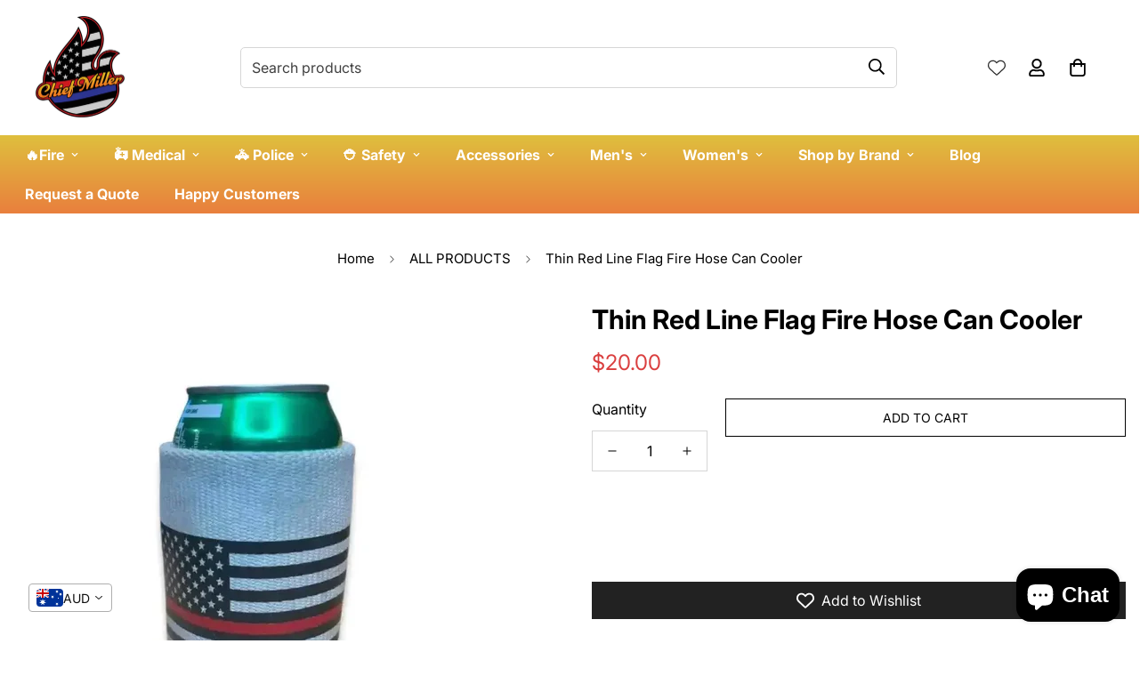

--- FILE ---
content_type: text/html; charset=UTF-8
request_url: https://app.inspon.com/dev-app/backend/api/api.php
body_size: 97
content:
{"product":{"title":"Thin Red Line Flag Fire Hose Can Cooler","featuredImage":{"id":"gid:\/\/shopify\/ProductImage\/46232857444611"},"options":[{"name":"Title","values":["Default Title"]}],"variants":[{"id":43533268222211,"option1":"Default Title","title":"Default Title","price":"13.00"}]},"collection":[{"title":"New Arrivals"},{"title":"Man Cave Upgrades"},{"title":"Cozie Insulated Beverage Containers Featured Best Selling Collection"},{"title":"Crafty American Engine Scented Candles and More"},{"title":"ALL PRODUCTS"},{"title":"Top Picks"}]}

--- FILE ---
content_type: text/css
request_url: https://chiefmillerapparel.com/cdn/shop/t/40/assets/cart.css?v=87792237976305593871763522518
body_size: 1384
content:
.m-cart-drawer{--m-bg-color: 0,0,0;position:fixed;bottom:0;left:0;right:0;top:0;transition:background-color var(--m-duration-default, .25s) cubic-bezier(.4,0,.2,1);background:rgba(var(--m-bg-color),var(--m-bg-opacity));display:none;touch-action:none;z-index:100}.m-cart-drawer--active{display:block}.m-cart-drawer__inner{background-color:rgb(var(--color-background));min-height:100%;transition:transform var(--m-duration-default, .25s) cubic-bezier(.4,0,.2,1);transform:translate3d(var(--translate-x, 100%),0,0);margin-left:auto}@media screen and (min-width: 768px){.m-cart-drawer__inner{width:460px}}@media screen and (max-width: 767px){.m-cart-drawer__inner{width:calc(100% - 40px)}}.m-cart-drawer__title{color:rgb(var(--color-foreground))}.m-cart-drawer__header{padding:0 20px 16px}@media screen and (min-width: 768px){.m-cart-drawer__header{padding-top:20px}}@media screen and (max-width: 639px){.m-cart-drawer__header{padding:16px}}.m-cart-drawer__body{overscroll-behavior:contain;padding:0 20px 16px}@media screen and (max-width: 639px){.m-cart-drawer__body{padding:0 16px 16px}}.m-cart-drawer__footer{padding:20px 20px 16px;box-shadow:0 4px 24px #0000001f}.m-cart-drawer__footer .m-terms-conditons{margin:0 0 15px}@media screen and (max-width: 639px){.m-cart-drawer__footer{padding:20px 12px 16px}}.m-cart-drawer__close{position:absolute;top:5px;right:5px;cursor:pointer;padding:8px}.m-cart-drawer__link-to-cart{--btn-link-border: 1px;color:rgb(var(--color-foreground-secondary));margin-top:8px}.m-cart-drawer__link-to-cart:hover{color:rgb(var(--color-foreground))}.m-cart-drawer__link-to-cart:after,.m-cart-drawer__link-to-cart:before{bottom:3px}.m-cart-drawer foxkit-cart-goal{margin-bottom:0}.m-cart-drawer .foxkit-cart-countdown-hook{margin-top:8px}.m-cart-drawer.m-cart--empty .foxkit-cart-countdown-hook,.m-cart-drawer.m-cart--empty .foxkit-cart-goal-hook,.m-cart-drawer.m-cart--empty .m-cart-drawer__footer{display:none}.m-cart-drawer foxkit-visible-check h1,.m-cart-drawer foxkit-visible-check h2,.m-cart-drawer foxkit-visible-check h3,.m-cart-drawer foxkit-visible-check h4,.m-cart-drawer foxkit-visible-check h5,.m-cart-drawer foxkit-visible-check a,.m-cart-drawer foxkit-visible-check .foxkit-card__prices,.m-cart-drawer foxkit-visible-check .foxkit-product-card__price{--foxkit-prices-color: rgb(var(--color-foreground));color:rgb(var(--color-foreground))}@media screen and (min-width: 768px){.m-cart-drawer .m-cart-addon__header button{flex-direction:row;justify-content:center}.m-cart-drawer .m-cart-addon__header button>svg{flex:0 0 auto}.m-cart-drawer .m-cart-addon__header button .m-cart-addon__text{margin-left:6px}}.m-cart{display:block;margin-bottom:40px}.m-cart.m-cart--empty foxkit-cart-countdown,.m-cart.m-cart--empty foxkit-cart-goal,.m-cart.m-cart--empty .m-cart__header,.m-cart.m-cart--empty .m-cart__footer{display:none}.m-cart__wrapper{flex:1}.m-cart__header{font-weight:500;border-bottom:1px solid rgb(var(--color-border));margin-bottom:4px}.m-cart__column{width:40%;flex:0 0 auto;padding:8px 10px}.m-cart__column:first-child{padding-left:0}.m-cart__column:last-child{padding-right:0}.m-cart__column--product{flex:1;width:auto}@media screen and (min-width: 768px){.m-cart__column{width:20%;padding:16px 24px}.m-cart__column--subtotal{padding-right:0;width:12%}.m-cart__column--price{width:25%}}@media screen and (max-width: 767px){.m-cart__column--price{padding-right:0;text-align:right}.m-cart__column--quantity{padding:0}}.m-cart__trust-badge{margin-top:12px}.m-cart__checkout{margin-top:20px}.m-cart__checkout .show-terms-conditions{margin-top:12px}.m-cart__footer--wrapper{width:420px;padding:3rem 0 0;position:relative}@media screen and (max-width: 639px){.m-cart__footer--wrapper{width:100%;padding:2rem 0;margin:0}}.m-cart__footer .m-cart__discount--item{font-size:14px}.m-cart__summary{margin:16px 0}.m-cart__discount--item{font-size:12px;color:#c74230;display:flex;text-transform:uppercase}.m-cart__discount--item svg{width:12px;margin-right:5px}.m-cart__subtotal--label,.m-cart__subtotal--price{font-size:18px}.m-cart__overlay{background:rgba(var(--color-background),.9);position:absolute;opacity:0;visibility:hidden;transition:var(--m-duration-default, .25s) all;top:0;right:0;left:0;bottom:0}.m-cart__overlay.open{visibility:visible;opacity:1}.m-cart .m-cart-addon__header{position:relative;z-index:1;margin-bottom:16px}.m-cart .m-cart-addon__body{box-shadow:0 4px 24px #0000001f;border-radius:var(--btn-border-radius);position:relative;transform:none;display:none;padding:24px 20px}.m-cart .m-cart-addon__body.open{display:block}.m-cart .m-gift-wrapping--label{margin-top:20px;padding-bottom:20px}.m-cart__empty{margin:100px 0;padding:0 16px}@media screen and (min-width: 1280px){.m-cart{margin-bottom:100px}}@media screen and (max-width: 767px){.m-cart .foxkit-incart-items{margin-top:15px}}.m-cart-addon__header{display:flex;column-gap:5px}.m-cart-addon__header button{background:none;border:none;margin-bottom:0;outline:none;box-shadow:none;display:inline-flex;align-items:center;font-size:15px;font-weight:500;position:relative;background-color:rgb(var(--color-background-secondary));border-radius:var(--btn-border-radius);padding:8px 10px;transition:all var(--m-duration-default) cubic-bezier(.104,.204,.492,1)}.m-cart-addon__header button .m-cart-addon__text{margin-left:6px}@media screen and (min-width: 768px){.m-cart-addon__header button{flex-flow:column;flex:1}.m-cart-addon__header button .m-cart-addon__text{margin:0}.m-cart-addon__header button svg{flex:1}}@media screen and (max-width: 767px){.m-cart-addon__header button{width:auto}.m-cart-addon__header button .m-cart-addon__text{max-width:0;width:0;overflow:hidden;margin-left:0}}.m-cart-addon__header button:hover,.m-cart-addon__header button.active{background-color:rgb(var(--color-button-hover));color:rgb(var(--color-button-text-hover))}@media screen and (max-width: 767px){.m-cart-addon__header button:hover .m-cart-addon__text,.m-cart-addon__header button.active .m-cart-addon__text{width:auto;max-width:100%;overflow:visible;margin-left:6px}}@media screen and (max-width: 767px){.m-cart-addon__header button{font-size:13px}.m-cart-addon__header button svg{max-width:20px;margin-bottom:0}.m-cart-addon__header button:after{top:8px}}.m-cart-addon__icon--shipping,.m-cart-addon__icon--discount{width:22px;height:22px}.m-cart-addon__icon--noti{position:absolute;border:2px solid rgba(var(--bg-white),1);width:16px;height:16px;top:-8px;left:50%;transform:translate3d(50%,0,0);box-shadow:0 0 #0000,0 0 #0000,0 4px 6px -1px #0000001a,0 2px 4px -2px #0000001a;background:#334bfa}.m-cart-addon__body{position:absolute;bottom:0;left:0;width:100%;padding:1.5rem 1rem 4rem;background:rgb(var(--color-background));box-shadow:20px 0 20px #0000001f;z-index:1;transition:var(--m-duration-default, .25s) ease-in-out;pointer-events:none;transform:translate3d(0,100%,0)}.m-cart-addon__body.open{pointer-events:auto;transform:translateZ(0)}.m-cart-addon__title{display:flex;align-items:center;padding-bottom:10px;font-size:18px}.m-cart-addon__title svg{margin-right:8px}.m-cart-addon__content{margin-bottom:20px}.m-cart-addon__action{column-gap:12px}.m-cart-addon__action button{flex:1}.m-cart-addon__shipping-rate:not(:empty){padding:20px 0}.m-cart-addon__shipping-rate--label{font-weight:500;margin-bottom:12px}.m-cart-addon__shipping-rate--item{color:rgb(var(--color-foreground-secondary));margin-bottom:2px}.m-cart-addon__shipping-rate--item:last-child{margin-bottom:0}.m-cart-item__remove,.tcustomizer-btn--edit-option{--btn-link-border: 1px;margin-top:8px;cursor:pointer;font-size:14px;color:rgba(var(--color-foreground),.75);text-transform:capitalize}.m-cart-item__remove:hover,.tcustomizer-btn--edit-option:hover{color:rgb(var(--color-foreground))}.m-cart-item__remove:after,.m-cart-item__remove:before,.tcustomizer-btn--edit-option:after,.tcustomizer-btn--edit-option:before{bottom:3px}.m-cart-item{flex-wrap:wrap;align-items:center;border-bottom:1px solid rgb(var(--color-border));padding:12px 0}.m-cart-item__product{display:flex;align-items:flex-start}.m-cart-item__image{width:110px;overflow:hidden;min-width:110px}.m-cart-item__image.m-cart-drawer-item__image{border:1px solid rgb(var(--color-border))}@media screen and (max-width: 767px){.m-cart-item__image{width:65px;min-width:65px}}@media screen and (max-width: 639px){.m-cart-item__image{width:60px;min-width:60px}}.m-cart-item__info{padding-left:24px}@media screen and (min-width: 640px){.m-cart-item__info.m-cart-drawer-item__info{padding-left:16px}}@media screen and (max-width: 639px){.m-cart-item__info{padding-left:12px}}.m-cart-item__title{font-weight:500;display:block}.m-cart-item__title:hover{color:rgb(var(--color-foreground));text-decoration:underline}.m-cart-item__property a{text-decoration:underline}.m-cart-item__property a:hover{color:rgb(var(--color-foreground))}.m-cart-item__price-discounted:not(.m\:hidden){display:flex;flex-wrap:wrap}.m-cart-item__price-discounted:not(.m\:hidden) .m-cart-item__price--final{margin-left:8px}.m-cart-item__price-discounted .m-cart-item__price--regular{color:rgb(var(--color-foreground-secondary))}.m-cart-item__price+.m-cart__discount{margin-bottom:4px}.m-cart-item__option,.m-cart-item__property{word-break:break-all}.m-cart-item+.notification.show{margin-top:20px}.m-cart-item .m-quantity{max-width:120px;min-height:42px;margin-top:8px}@media screen and (max-width: 767px){.m-cart-item .m-quantity{min-height:36px;width:100%}.m-cart-item .m-quantity .m-quantity__button,.m-cart-item .m-quantity .m-quantity__input{width:100%;max-width:40px}}.m-cart-drawer-item{border-bottom:0}.m-cart-drawer-item__variant{margin-bottom:4px}.m-cart-drawer-item__quantity{margin-top:10px}.m-cart-drawer-item .m-cart-item__remove{margin-left:8px}.m-cart-drawer-item .m-quantity{margin-top:0;background-color:rgb(var(--color-form-field));color:rgb(var(--color-form-field-text));min-height:36px;width:110px}.m-cart-drawer-item .m-quantity input{background-color:#0000}.m-cart-drawer-item .f-incart{margin-top:15px}.additional-checkout-buttons{margin-top:10px}.additional-checkout-buttons .dynamic-checkout__content ul{column-gap:10px;row-gap:10px}.additional-checkout-buttons .dynamic-checkout__content ul li{margin-top:0!important}
/*# sourceMappingURL=/cdn/shop/t/40/assets/cart.css.map?v=87792237976305593871763522518 */


--- FILE ---
content_type: text/css
request_url: https://chiefmillerapparel.com/cdn/shop/t/40/assets/custom.css?v=77006948586348897821763522518
body_size: -84
content:
.m-product-card__info{border-top:1px solid #8F9096;flex-grow:1;padding:12px 3px}.m-product-card--style-5 .m-product-card__info .m-product-card__action{top:16px!important}@media only screen and (max-width: 767px){.m-product-card__price{font-size:12px}.m-product-card__title{font-size:11px;margin-bottom:5px}.m-product-card__name{font-size:12px!important}span.m-product-card__vendor{font-size:9px}.m-product-card__action.m-product-card__action--top.m-product-card__addons.m\:display-flex{display:none}.m-product-card--style-4 .m-product-card__content .m-product-card__action-wrapper .m-button{width:100%;padding:5px;font-size:11px}.m-mixed-layout__inner.m\:grid.m\:grid-2-cols.m\:grid.md\:m\:grid-2-cols.lg\:m\:grid-5-cols{row-gap:0px}.m-image-card__content.m\:justify-center.m\:items-end.m-scroll-trigger.animate--fade-in-up{padding-bottom:18px}}#shopify-section-sections--24287987138899__footer .m-footer--block-newsletter .m-footer--block-title{font-size:18px!important}.m-link-lists .m-link{font-size:13px!important}m-search-popup.m-header__search.m\:flex.m\:items-center{display:none}.m-search-form--button{color:#000}.m-menu__link--main{font-weight:700}div#shopify-section-template--17722065092668__slider_Am3Xcn{padding-bottom:74px}.m-product-card__name{text-transform:capitalize;font-size:14px}.m-product-card__content.m\:text-center{padding:0 9px}#shopify-section-sections--17722065748028__footer .m-footer--block-newsletter .m-footer--block-title{font-size:18px!important;margin-bottom:12px}.m-product-card.m-product-card--style-4.m-scroll-trigger.animate--fade-in-up{background:#fff;padding-bottom:30px;box-shadow:0 0 3px #00000026}.shopify-policy__container{max-width:560px;max-width:162ch!important;margin:0 auto;padding-left:20px;padding-right:20px}
/*# sourceMappingURL=/cdn/shop/t/40/assets/custom.css.map?v=77006948586348897821763522518 */


--- FILE ---
content_type: text/javascript
request_url: https://cdn-sf.vitals.app/assets/js/m24.bf373fcbe748ac8a173e.chunk.bundle.js
body_size: 3716
content:
"use strict";(window.webpackChunkvitalsLibrary=window.webpackChunkvitalsLibrary||[]).push([[7770],{87607:(t,e,r)=>{r.d(e,{A:()=>s});var i=r(58578);var n=r.n(i)()(!1);n.push([t.id,"#cart_reserved_box{clear:both;width:100%}#cart_reserved_message{margin:0;font-size:14px;line-height:1.5;text-align:left;display:block}.cartReservedTimerText{font-weight:600;padding:0;margin:0;font-size:14px;line-height:1.5;text-align:left;display:block}.di-none{display:none !important}.di-flex{display:flex !important}.fireEmoji{float:left;margin:6px 5px 0;font-size:25px;vertical-align:top}.shopify-app-block[data-block-handle=cart-reserved]{width:100%}",""]);const s=n},1654:(t,e,r)=>{r.d(e,{K:()=>i});class i{J72(t){}O31(){this.O24()&&this.W49()}M82(){}O24(){return!0}P9(t){}W49(){this.H67();this.P10();this.R18();this.F31();this.K22()}H67(){}P10(){}R18(){}F31(){}K22(){}}},41543:(t,e,r)=>{r.d(e,{S:()=>s});var i=r(11307);var n=r(53338);const s=(0,i.jb)({V8:92,Y29:93,X20:94,Q27:359,X82:289,R67:390,K87:502,V31:977,c23:1199,s69:1200},n.X.J6)},44307:(t,e,r)=>{r.r(e);r.d(e,{CartReserved:()=>X});var i=r(21076);var n=r(87535);var s=r(52817);var a=r(89158);var o=r(58024);var l=r(18607);var c=r(53338);var d=r(1654);var h=r(59424);var f=r(71968);var u=r(90610);const v={container:{selector:'#cart_reserved_box',traits:{margin:{[u.Xi.Default]:'8px 0 28px 0'},padding:{[u.Xi.Default]:'15px 0 15px 0'}}}};var m=r(77275);var p=r(41543);var g=r(96112);var b=r.n(g);var S=r(10518);var _=r(87607);const y="#cart_reserved_box";class X extends d.K{constructor(){super();this.v29=60*(0,p.S)().Y29;this.N44=!1;this.D22=b()("a[href=\"/cart\"].mini_cart");this.s70=b()(".site-header__section.site-header__section--button a[href=\"/cart\"].ajax-cart__toggle");this.N44=this.D22.length>0||this.s70.length>0}O31(){this.O24()&&n.b.T87.p35().then(()=>this.A44())}O24(){return n.b.Y56.O42()||n.b.Y56.G72()}A44(){if(n.b.Y56.O42()){n.b.Y57.J34().on(o.oo,()=>{var t;const e=n.b.X81.n57();(null===(t=null==e?void 0:e.items)||void 0===t?void 0:t.length)&&this.W49()});n.b.Y57.J34().on(o.SI,()=>{const t=n.b.X81.n57();(null==t?void 0:t.items.length)||this.U78()})}n.b.Y56.G72()&&this.N44&&this.W49()}l33(){return(0,i.sH)(this,void 0,void 0,function*(){var t;const e=(0,p.S)();const r=e.s69;if(!e.c23||!r)return!0;const i=n.b.X81.n57();if(!(null===(t=null==i?void 0:i.items)||void 0===t?void 0:t.length))return!0;const s=i.items.map(t=>t.product_id);if(!s.length)return!0;return(yield(0,S.Zt)(s)).some(t=>t.totalInventory<r)})}W49(){return(0,i.sH)(this,void 0,void 0,function*(){if(yield this.l33()){this.a85();this.N45();this.P10()}})}a85(){const t=m.ke.K4(l.Uj);if(void 0!==t){const e=parseInt(t,10);n.b.W78.U37()>e+1e3*this.v29?m.ke.H48(l.Uj,n.b.W78.U37()):this.v29-=(n.b.W78.U37()-e)/1e3}else m.ke.H48(l.Uj,n.b.W78.U37())}N45(){n.b.Y57.Q39(_.A.toString());let t=`${y} { color: #${(0,p.S)().Q27}; background-color: #${(0,p.S)().X20}; }`;n.b.Y56.O42()&&(t+='.fireEmoji { margin: 0 10px !important;}');n.b.Y57.Q39(t);(0,p.S)().K87&&n.b.Y57.Q39('.cart-reserved-text-box { margin-left: 15px; } ');(0,f.e0)({styleId:'cart-reserved-traits',defaults:v,traitString:(0,p.S)().V31})}U78(){this.I46&&clearInterval(this.I46);b()(y).remove();m.ke.F9(l.Uj)}P10(){const t=this.K48();if(n.b.Y56.O42()){const e=b()(c.f[c.X.J6]);const r=['form[action*="/cart"]:visible:not(.mini-cart):not(#currency_form):not(#cart-notification-form)','form#cartForm[action="/checkout"]:visible'].join(',');const i=Array.from(b()(r));const n=Array.from(i).find(t=>!b()(t).parents('.cart-notification,#cart-notification').length);e.length?e.html(t):n?b()(n).before(t):b()('[name="checkout"]:visible').length&&s.aU.n33(new a.v('Unable to inject Cart Reserved on Cart page',a.J.M7,{L78:{mid:c.X.J6}}))}else if(n.b.Y56.G72()){n.b.Y57.J34().on(o.SI,()=>(0,h.Z)(2e3).then(()=>this.o72(t)));if(this.N44){if(b()(y).length)return;if(this.D22.siblings().find('.js-cart_content__form').hasClass('hidden')||b()('[data-section-id="cart-drawer"] form[action="/cart"]').hasClass('cart-drawer--empty'))return;if(n.b.S32.S63())b()('a[href="/cart"].mini_cart, .site-header__section.site-header__section--button a[href="/cart"].ajax-cart__toggle').one('touchstart',()=>{(0,h.Z)(1e3).then(()=>this.o72(t))});else{this.D22.one('mouseenter',()=>{(0,h.Z)(1e3).then(()=>this.o72(t))});this.s70.one('mousedown',()=>{(0,h.Z)(1e3).then(()=>this.o72(t))})}}else b()('a[href="/cart"]').click(()=>{(0,h.Z)(1e3).then(()=>this.o72(t))})}n.b.Y56.G72()||this.f84()}o72(t){if(this.N44&&b()(y).length)return;const e=b()('.ajaxcart__inner');if(e.length){e.prepend(t);this.f84()}else{const e=b()('form[action="/cart"]:not(.mini-cart)');if(e.length){e.before(t);(0,h.Z)(1e3).then(()=>b()(y).toggleClass('di-none di-flex'));this.P67(this.v29)}else{const e=b()('ul.mm-listview');if(e.length){e.before(t);this.f84()}else{let e;e=n.b.S32.S63()?b()('form.js-cart_content__form').first():b()('form.js-cart_content__form').last();if(e.length){e.prepend(t);this.f84()}}}}}f84(){(0,h.Z)(1e3).then(()=>b()(y).toggleClass('di-none di-flex'));this.P67(this.v29)}P67(t){let e=t;let r=null;let i=null;const s=b()("#cart_reserved_timer");this.I46=setInterval(()=>{r=Math.floor(e/60);i=Math.round(e%60);r<2&&s.css('color','red');r=r<10?n.b.W78.o0(r,2):r;i=i<10?n.b.W78.o0(i,2):i;s.text(`${r}:${i}`);e-=1;if(e<0){e=t;this.I46&&clearInterval(this.I46);b()(y).remove()}},1e3)}K48(){const[t,e]=n.b.X78.n81(c.X.J6);return`<div id="cart_reserved_box" class="di-none">\n${(0,p.S)().K87?'':'<div class="fireEmoji">🔥</div>\n'}<div class="cart-reserved-text-box">\n<span id="cart_reserved_message">${t(e.X82)}</span>\n<span class="cartReservedTimerText">${t(e.O55).replace('{{ counter }}','<span id="cart_reserved_timer"></span>')}\n</span>\n</div>\n</div>\n`}}},71968:(t,e,r)=>{r.d(e,{QF:()=>f,Uh:()=>d,ZZ:()=>h,e0:()=>v,xz:()=>u});var i=r(21076);var n=r(784);var s=r(87535);var a=r(52817);var o=r(30991);var l=r(51198);r(35859);var c=r(72298);function d(t){const{defaults:e,traitString:r,defaultsOverride:i,discriminator:s,traits:l}=t;try{return(0,n._K)({defaults:e,isDarkTheme:(0,c.vG)(),traitString:r,traits:l,defaultsOverride:i,discriminator:s})}catch(t){a.aU.Q35(new a.fz(o.lT,{message:t.message,stack:t.stack,traitString:r}))}return(0,n._K)({defaults:e,isDarkTheme:(0,c.vG)(),defaultsOverride:i,discriminator:s})}const h=(t,e,r)=>(0,n.eP)(t,e,r,s.b.S32.S63());function f(t,e,r){return({traits:i})=>{const n=h(i,t,e);return Array.isArray(r)?r.includes(n):n===r}}function u(t,e,r){return({traits:i})=>{const n=h(i,t,e);return Array.isArray(r)?!r.includes(n):n!==r}}function v(t){var{styleId:e}=t,r=(0,i.Tt)(t,["styleId"]);const s='traits'in r?r.traits:d(r);const a=(0,n.E0)(s);l.hL.V83(e);l.hL.V28(e,a);return s}},21460:(t,e,r)=>{r.d(e,{$2:()=>i,Hc:()=>n,OL:()=>s});function i(t){return t.replace(/([a-z])([A-Z])/g,'$1-$2').replace(/[\s_]+/g,'-').toLowerCase()}function n(t){return t.trim().toLowerCase()}function s(t,e){return Object.entries(e).reduce((t,[e,r])=>{const i=new RegExp(e,'g');return t.replace(i,r)},t)}},90610:(t,e,r)=>{r.d(e,{Xi:()=>i,dB:()=>s,hn:()=>n});var i;!function(t){t.Small="small";t.Default="default"}(i||(i={}));var n;!function(t){t.DefaultDark="defaultDark";t.SmallDark="smallDark"}(n||(n={}));var s;!function(t){t.DefaultSt="defaultSt";t.SmallSt="smallSt"}(s||(s={}))},784:(t,e,r)=>{r.d(e,{E0:()=>h,_K:()=>l,eP:()=>o});var i=r(21460);var n=r(58213);var s=r(90610);function a(t){return null!=t}function o(t,e,r,i){var n;const o=null===(n=t[e])||void 0===n?void 0:n.traits[r];if(o)return function(t,e){return e&&a(null==t?void 0:t[s.Xi.Small])?t[s.Xi.Small]:null==t?void 0:t[s.Xi.Default]}(o,i)}function l({isDarkTheme:t,defaultsOverride:e,defaults:r,traitString:o="{}",traits:l,discriminator:c}){const d=l||(null==o?void 0:o.length)&&JSON.parse(o)||{};const h=(0,n.it)(r).reduce((i,o)=>{const l=r[o];const c=d[o];const h=null==e?void 0:e[o];const f={selector:l.selector,hiddenInCss:!1,traits:(0,n.it)(l.traits).reduce((e,r)=>{const i=l.traits[r];const n=null==c?void 0:c.traits[r];const o=null==h?void 0:h[r];let d;d=a(null==n?void 0:n[s.Xi.Default])?n[s.Xi.Default]:a(o)&&a(o[s.Xi.Default])?o[s.Xi.Default]:t&&a(i[s.hn.DefaultDark])?i[s.hn.DefaultDark]:a(i[s.dB.DefaultSt])?i[s.dB.DefaultSt]:i[s.Xi.Default];let f;f=a(null==n?void 0:n[s.Xi.Small])?n[s.Xi.Small]:a(o)&&a(o[s.Xi.Small])?o[s.Xi.Small]:t&&a(i[s.hn.SmallDark])?i[s.hn.SmallDark]:a(i[s.dB.SmallSt])?i[s.dB.SmallSt]:a(i[s.Xi.Small])?i[s.Xi.Small]:void 0;const u={styleTarget:[],[s.Xi.Default]:d,[s.Xi.Small]:f};e[r]=u;return e},{})};i[o]=f;return i},{});(0,n.it)(h).forEach(t=>{const e=r[t];let s=!1;!0===e.hiddenInCss?s=!0:'function'==typeof e.hiddenInCss&&(s=e.hiddenInCss({discriminator:c,traits:h,componentName:t}));h[t].hiddenInCss=s;(0,n.it)(h[t].traits).forEach(r=>{const n=e.traits[r];let a=!1;s?a=!0:'function'==typeof(null==n?void 0:n.hiddenInCss)?a=n.hiddenInCss({discriminator:c,traits:h,componentName:t,traitName:r}):void 0!==(null==n?void 0:n.hiddenInCss)&&(a=n.hiddenInCss);function o({hiddenInCss:n=!1,selector:s=e.selector,property:a=(0,i.$2)(r)}){const o='function'==typeof n?n({discriminator:c,traits:h,componentName:t,traitName:r}):n;if(!s)throw new Error(`selector is required for trait ${r} in component ${t}`);return{hiddenInCss:o,selector:s,property:a}}a||(Array.isArray(n.styleTarget)?h[t].traits[r].styleTarget=n.styleTarget.map(o):n.styleTarget?h[t].traits[r].styleTarget=[o(n.styleTarget)]:h[t].traits[r].styleTarget=[o({})]);h[t].traits[r].hiddenInCss=a})});return h}const c={[s.Xi.Small]:0,[s.Xi.Default]:768};function d(t,e){return` ${t}: ${e};`}function h(t){const e={};const r={};Object.keys(t).forEach(i=>{const n=t[i];Object.keys(n.traits).forEach(t=>{const i=n.traits[t];i.hiddenInCss||i.styleTarget.forEach(t=>{if(!0!==t.hiddenInCss){e[t.selector]||(e[t.selector]=[]);e[t.selector].push(d(t.property,i[s.Xi.Default]));if(a(i[s.Xi.Small])){r[t.selector]||(r[t.selector]=[]);r[t.selector].push(d(t.property,i[s.Xi.Small]))}}})})});const i=(0,n.it)(e).reduce((t,r)=>`${t} ${r} {${e[r].join('')}}`,'');const o=(0,n.it)(r).reduce((t,e)=>`${t} ${e} {${r[e].join('')}}`,'');return`${i}${o.length?` @media (max-width: ${c[s.Xi.Default]}px) {${o}}`:''}`}}}]);

--- FILE ---
content_type: text/javascript
request_url: https://cdn-sf.vitals.app/assets/js/sm99999.d60ec9dea8e6921d97a4.chunk.bundle.js
body_size: 14639
content:
"use strict";(window.webpackChunkvitalsLibrary=window.webpackChunkvitalsLibrary||[]).push([[2024],{74326:(t,o,e)=>{e.d(o,{A:()=>i});var r=e(58578);var a=e.n(r)()(!1);a.push([t.id,".vtl-ub-bogo-box{max-width:1200px;margin:4rem auto 2rem;text-align:inherit}.vtl-ub-bogo-box a{border:0}.shopify-app-block[data-block-handle=ub-bogo]{width:100%}#vitals-upsell-builder-bogo{clear:both}.vtl-ub-bogo-box__product-image-link{position:relative}.vtl-ub-bogo-box__product-image-img{object-fit:scale-down;border:1px solid rgba(146,146,146,.1882352941);border-radius:5px;background-color:#fff;box-shadow:1px 1px 5px rgba(146,146,146,.1882352941);margin:0;padding:0;opacity:1}.vtl-ub-bogo-box__atc-section-content{font-weight:bold}.vitals-opacity{opacity:.2}.vtl-ub-bogo-box__product-variant{color:#4f4f4f;margin:0 15px 0 0}.vtl-ub-bogo-box__product-price{vertical-align:middle;margin-right:15px;font-weight:bold;color:#494949}.vtl-ub-bogo-box__product-initial-price{color:#848484;text-decoration:line-through;vertical-align:middle;font-weight:normal;margin-right:10px}.vtl-ub-bogo-box__product-title{vertical-align:middle;font-weight:bold;margin-right:15px}.vtl-ub-bogo-box__total-price{display:none;color:#d84e55;text-decoration:line-through;margin-left:10px;font-weight:normal}.vtl-ub-bogo-box__savings{font-weight:normal}.vtl-ub-bogo-box__total-discount{margin-left:5px}.vtl-ub-bogo-box__atc-section{font-size:16px;display:inline-block;vertical-align:top;margin-bottom:10px}.vtl-ub-bogo-box__product-image-list{display:inline-block;margin:0 2% 1% 0}.vtl-ub-bogo-box__product:first-child .vtl-ub-bogo-box__product-title{font-weight:700}.vtl-ub-bogo-box__product-checkbox{width:15px;height:15px;display:inline-block;background-color:#fff;border-radius:3px;flex:0 0 auto;margin-right:5px}.vtl-ub-bogo-box__atc-button{margin:10px 0 5px;display:block;width:100%}.vtl-ub-bogo-box__product{margin-bottom:10px;align-items:center;flex-wrap:wrap;display:flex}.vtl-ub-bogo-box__product div{display:inline-block}.vtl-bogo-without-stock{cursor:not-allowed;opacity:.6}.vtl-ub-bogo-box__product-total-reviews{color:#9c9a9a;margin-left:-5px}@media(max-width: 768px){.vtl-ub-bogo-box__product-image:not(:first-child)::before{font-size:20px}.vtl-ub-bogo-box{margin:0 10px}.vtl-ub-bogo-box__product-image-list{display:inline-flex}}.vtl-ub-bogo-box__product-quantity{position:absolute;top:8px;left:8px;width:2em;height:2em;display:flex;align-items:center;justify-content:center}.vtl-ub-bogo-box__product-quantity::before{content:\"\";position:absolute;width:100%;height:100%;opacity:.2;border-radius:50%}.vtl-ub-bogo-box__product-quantity-text{position:absolute;top:50%;left:50%;transform:translate(-50%, -50%);font-size:14px;line-height:1}.vtl-ub-bogo-box__product-badge{position:absolute}.vtl-ub-bogo-box__product-badge svg{width:100%;height:100%}.vtl-ub-bogo-box__product-badge-text{position:absolute;top:50%;left:0;transform:translateY(-50%);width:100%;overflow:hidden;text-align:center;text-transform:uppercase}.vtl-ub-bogo-box__product-badge--theme-4 .vtl-ub-bogo-box__product-badge-text{top:calc(50% - 15px);left:-10px;transform-origin:50% 50%;transform:rotate(-39deg)}@media(max-width: 500px){.vtl-ub-bogo-box__product-image-list{margin:0 0 4%}.vtl-ub-bogo-box{margin:0}}",""]);const i=a},71614:(t,o,e)=>{e.d(o,{A:()=>i});var r=e(58578);var a=e.n(r)()(!1);a.push([t.id,".vtl-ub-bg-main-widget{flex-basis:100%;margin:2rem 0;clear:both;position:relative;z-index:1}.vtl-ub-bogo-box__product-list{display:grid;grid-template-columns:minmax(150px, 1fr) auto minmax(150px, 1fr);position:relative}@media(min-width: 881px){.vtl-ub-bogo-box__product-list{margin-left:-20px}}.vtl-ub-bogo-box__card{display:flex;flex-direction:column;overflow:hidden;gap:.6rem}.vtl-ub-bogo-box__offer-product-card{margin:0;padding:12px;border-radius:5px}.vtl-ub-bogo-box__trigger-product-card{margin:0;padding:12px;max-width:260px}.vtl-ub-bogo-box__card__trigger-tag,.vtl-ub-bogo-box__card__offer-tag{display:flex;align-items:center;justify-content:space-between;width:100%}.vtl-ub-bogo-box__card__trigger-tag>span,.vtl-ub-bogo-box__card__offer-tag>span:first-of-type{border-radius:50px;padding:2px 10px;font-size:14px;font-weight:600;text-transform:uppercase;line-height:1.2;text-align:center}.vtl-ub-bogo-box__card__trigger-tag span span{padding:0;text-transform:lowercase}.vtl-ub-bogo-box__card__offer-tag span:nth-child(2){color:#767676;font-size:14px;line-height:1.2}.Vtl-UpsellBuilderBogo__HorizontalLeftContent,.Vtl-UpsellBuilderBogo__HorizontalRightContent{display:flex;flex-direction:column;gap:.6rem}.vtl-ub-bogo-box__card__image{max-width:200px;aspect-ratio:1/1;max-height:200px;border:1px solid rgba(0,0,0,0);border-radius:5px;display:flex;width:100%;min-height:130px;margin:0 auto;justify-content:center}.vtl-ub-bogo-box__card__image img{object-fit:contain;margin:0 auto;padding:0;opacity:1;max-width:100%;max-height:100%;border-radius:5px}.vtl-ub-bogo-box__card__title{font-weight:inherit;font-size:16px;width:100%;white-space:nowrap;overflow:hidden;text-overflow:ellipsis;text-align:center}.vtl-ub-bogo-box__card__title>a{text-decoration:none;color:inherit}.vtl-ub-bogo-box__card__price-container{display:flex;align-items:center;justify-content:space-evenly;width:100%;margin-top:.6rem;flex-wrap:wrap;gap:8px}.vtl-ub-bogo-box__card__final-price{color:#fff;padding:1px 4px;border-radius:50px;font-size:14px;font-weight:600}.vtl-ub-bogo-box__offer-product-card .vtl-ub-bogo-box__card__compare-at-price{font-size:14px;font-weight:400;text-decoration:line-through}.vtl-ub-bogo-box__card__compare-at-price{font-size:14px;color:#d83b3b;text-decoration:line-through;text-align:center}.vtl-ub-bogo-box__offer-product-card .vtl-ub-bogo-box__card__price{text-decoration:line-through}.vtl-ub-bogo-box__offer-product-card .vtl-ub-bogo-box__card__price,.vtl-ub-bogo-box__trigger-product-card .vtl-ub-bogo-box__card__price{font-size:14px;font-weight:400;text-align:center}.vtl-ub-bogo-box__add-to-cart{color:#fff;font-size:14px;border-radius:5px;padding:8px 2px;line-height:1.2;cursor:pointer}.vtl-ub-bogo-box__arrow svg{max-width:75px;padding-right:10px;margin-top:73px;min-width:30px;width:4rem}[dir=rtl] .vtl-ub-bogo-box__arrow svg{transform:scaleX(-1)}@media(max-width: 615px){.vtl-ub-bogo-box__offer-product-card,.vtl-ub-bogo-box__trigger-product-card{padding:1rem}.vtl-ub-bogo-box__trigger-product-card{max-width:172px}.vtl-ub-bogo-box__card__image{max-width:150px;max-height:150px}.vtl-ub-bogo-box__card__title{margin:0 auto}.vtl-ub-bogo-box__arrow svg{width:3rem}}@media(max-width: 470px){.vtl-ub-bogo-box__trigger-product-card{max-width:165px}.vtl-ub-bogo-box__card__image{max-width:140px;max-height:140px}.vtl-ub-bogo-box__arrow svg{margin-top:30px}.vtl-ub-bogo-box__card__offer-tag{display:flex;justify-content:center;flex-direction:column}.vtl-ub-bogo-box__card__offer-tag>span:first-of-type{max-width:100%}.vtl-ub-bogo-box__card__trigger-tag>span,.vtl-ub-bogo-box__card__offer-tag>span:first-of-type{border-radius:5px;padding:1px 4px}.vtl-ub-bogo-box__arrow svg{width:2rem}}@media(max-width: 393px){.vtl-ub-bogo-box__product-list{grid-template-columns:1fr;width:auto}.vtl-ub-bogo-box__arrow{display:flex;align-items:center;flex-direction:column}.vtl-ub-bogo-box__arrow svg{transform:rotate(90deg);padding:0;margin:16px 0;width:24px;height:auto}.vtl-ub-bogo-box__trigger-product-card{max-width:none}.vtl-ub-bogo-box__card{display:grid;grid-template-columns:40% 1fr;column-gap:16px;row-gap:8px;padding:12px}.vtl-ub-bogo-box__card__trigger-tag,.vtl-ub-bogo-box__card__offer-tag{grid-column:1/3;grid-row:1;flex-direction:row;justify-content:space-between}.vtl-ub-bogo-box__card__trigger-tag>span:first-child,.vtl-ub-bogo-box__card__offer-tag>span:first-child{font-size:12px}.Vtl-UpsellBuilderBogo__HorizontalRightContent{display:flex;flex-direction:column;gap:8px;justify-content:flex-start;align-items:flex-start;overflow:hidden;text-overflow:ellipsis}.Vtl-UpsellBuilderBogo__HorizontalRightContent .vtl-ub-bogo-box__card__title{text-align:inherit;margin:0;width:100%;overflow:hidden;display:-webkit-box;-webkit-line-clamp:2;line-clamp:2;-webkit-box-orient:vertical;white-space:normal}.Vtl-UpsellBuilderBogo__HorizontalRightContent .vtl-ub-bogo-box__card__price-container{display:flex;justify-content:flex-start;gap:4px;margin:0}.Vtl-UpsellBuilderBogo__HorizontalRightContent .vtl-ub-bogo-box__reviews .vtl-pr-review-stars-snippet{justify-content:flex-start !important}.Vtl-UpsellBuilderBogo__HorizontalRightContent .vtl-ub-bogo-box__card__variants{padding:4px 6px;width:100%}.vtl-ub-bogo-box__add-to-cart{grid-column:1/3}}.vtl-ub-bogo-box{container-type:inline-size}@container (max-width: 340px){.vtl-ub-bogo-box__product-list{grid-template-columns:1fr;width:auto}.vtl-ub-bogo-box__arrow{display:flex;align-items:center;flex-direction:column}.vtl-ub-bogo-box__arrow svg{transform:rotate(90deg);padding:0;margin:16px 0;width:24px;height:auto}.vtl-ub-bogo-box__trigger-product-card{max-width:none}.vtl-ub-bogo-box__card{display:grid;grid-template-columns:40% 1fr;column-gap:16px;row-gap:8px;padding:12px}.vtl-ub-bogo-box__card__trigger-tag,.vtl-ub-bogo-box__card__offer-tag{grid-column:1/3;grid-row:1;flex-direction:row;justify-content:space-between}.vtl-ub-bogo-box__card__trigger-tag>span:first-child,.vtl-ub-bogo-box__card__offer-tag>span:first-child{font-size:12px}.Vtl-UpsellBuilderBogo__HorizontalRightContent{display:flex;flex-direction:column;gap:8px;justify-content:flex-start;align-items:flex-start;overflow:hidden;text-overflow:ellipsis}.Vtl-UpsellBuilderBogo__HorizontalRightContent .vtl-ub-bogo-box__card__title{text-align:inherit;margin:0;width:100%;overflow:hidden;display:-webkit-box;-webkit-line-clamp:2;line-clamp:2;-webkit-box-orient:vertical;white-space:normal}.Vtl-UpsellBuilderBogo__HorizontalRightContent .vtl-ub-bogo-box__card__price-container{display:flex;justify-content:flex-start;gap:4px;margin:0}.Vtl-UpsellBuilderBogo__HorizontalRightContent .vtl-ub-bogo-box__reviews .vtl-pr-review-stars-snippet{justify-content:flex-start !important}.Vtl-UpsellBuilderBogo__HorizontalRightContent .vtl-ub-bogo-box__card__variants{padding:4px 6px;width:100%}.vtl-ub-bogo-box__add-to-cart{grid-column:1/3}}@container (min-width: 800px){.vtl-ub-bogo-box__product-list{max-width:500px}}",""]);const i=a},6441:(t,o,e)=>{e.d(o,{A:()=>i});var r=e(58578);var a=e.n(r)()(!1);a.push([t.id,".shopify-app-block[data-block-handle=ub-bogo]{width:100%}.vtl-ub-bg-main-widget{width:100%;container-type:inline-size}.Vtl-BogoWidget__Container{border-bottom:none;border-radius:var(--vtl-space-6) var(--vtl-space-6) var(--vtl-space-0) var(--vtl-space-0);padding:var(--vtl-space-16);margin:var(--vtl-space-40) auto var(--vtl-space-0) auto;background-color:var(--vtl-bogo-bg-surface-default);margin-top:var(--vtl-space-0)}.Vtl-BogoWidget__Plus--vertical{display:none}.Vtl-BogoWidget__Header{margin-top:var(--vtl-space-0);margin-bottom:var(--vtl-space-16);color:var(--vtl-bogo-text-default)}.Vtl-BogoWidget__ContainerWrapper{border-radius:var(--vtl-space-8);margin:var(--vtl-space-40) var(--vtl-space-0) var(--vtl-space-24);border:1px solid var(--vtl-bogo-border-color, transparent)}#vitals-end-section~.vtl-ub-bg-main-widget .Vtl-BogoWidget__ContainerWrapper{margin-top:var(--vtl-space-48);margin-bottom:var(--vtl-space-48)}.Vtl-BogoWidget__Products{display:flex;min-width:0;align-items:flex-start;justify-content:space-between;flex-direction:row}.Vtl-BogoWidget__ClaimButtonWrapper{display:flex;justify-content:center;align-items:center;text-align:center;background-color:var(--vtl-bogo-bg-surface-tertiary);padding:var(--vtl-space-16) var(--vtl-space-24);border-radius:var(--vtl-space-0) var(--vtl-space-0) var(--vtl-space-6) var(--vtl-space-6)}.Vtl-BogoWidget__ClaimButton:not(.Vtl-BogoWidget__ClaimButton--Automatic){background-color:var(--vtl-bogo-claim-button-bg-fill);color:var(--vtl-bogo-claim-button-text-color);border-color:var(--vtl-bogo-claim-button-border-color)}.Vtl-BogoWidget__ClaimButton--Automatic{width:auto !important;margin:0 !important;margin-bottom:0 !important}.Vtl-BogoWidget__ClaimButton--Custom{padding:6px 24px !important;height:40px !important;line-height:normal !important}.Vtl-BogoProductCard__BadgeWrapper--horizontal{flex-flow:nowrap;justify-content:space-between}@container (min-width: 431px) and (max-width: 999px){.Vtl-BogoWidget__ContainerWrapper{max-width:446px}#vitals-end-section~.vtl-ub-bg-main-widget .Vtl-BogoWidget__ContainerWrapper{margin:auto}}@container (min-width: 1000px){.Vtl-BogoWidget__ContainerWrapper{max-width:1000px;margin:auto}.Vtl-BogoWidget__Header{font-family:inherit;font-size:var(--vtl-font-size-32);line-height:var(--vtl-line-height-140);color:var(--vtl-bogo-text-default);margin-bottom:var(--vtl-space-32)}.Vtl-BogoWidget__ContainerWrapper .Vtl-BogoWidget__Plus--vertical{display:flex;align-self:center}.Vtl-BogoWidget__Container{padding:var(--vtl-space-32)}.Vtl-BogoWidget__Products{gap:var(--vtl-space-32);flex-direction:row}.Vtl-BogoWidget__ClaimButtonWrapper button{padding:var(--vtl-space-6) var(--vtl-space-40) !important}}@container (min-width: 341px) and (max-width: 430px){.Vtl-BogoWidget__Container{margin-top:var(--vtl-space-0);padding:var(--vtl-space-16)}.Vtl-BogoWidget__Plus--vertical{display:flex}.Vtl-BogoWidget__Products{flex-direction:column;align-items:center;gap:var(--vtl-space-8)}.Vtl-BogoWidget__Header{margin-bottom:var(--vtl-space-12)}}@container (max-width: 340px){.Vtl-BogoWidget__Container{padding:var(--vtl-space-12)}.Vtl-BogoWidget__Plus--vertical{display:flex}.Vtl-BogoWidget__Products{flex-direction:column;align-items:center;gap:var(--vtl-space-8)}.Vtl-BogoWidget__Header{margin-bottom:var(--vtl-space-12)}}",""]);const i=a},60007:(t,o,e)=>{e.d(o,{A:()=>i});var r=e(58578);var a=e.n(r)()(!1);a.push([t.id,".Vtl-BogoProductCard__Container{flex:1 1 0;min-width:0;max-width:190px;text-align:center;display:flex;flex-direction:column;gap:var(--vtl-space-12)}.Vtl-BogoProductCard__ProductDetails{display:flex;flex-direction:column;gap:var(--vtl-space-8)}.Vtl-BogoProductCard__BadgeWrapper{display:flex;flex-direction:column}.Vtl-BogoProductCard__BadgeWrapper--horizontal{display:flex}.Vtl-BogoProductCard__BadgeWrapper--vertical{display:none}.Vtl-BogoProductCard__Badge{background-color:var(--vtl-bogo-badge-bg);color:var(--vtl-bogo-badge-text-color);border-radius:16px;padding:var(--vtl-space-1) var(--vtl-space-8);display:block;margin-left:0;margin-bottom:var(--vtl-space-0);margin-top:var(--vtl-space-0);align-self:self-start;line-height:140%}.Vtl-BogoProductCard__ExtraPriceMargin{margin:0;padding:0;height:0;display:block !important;width:100%;min-height:0}.Vtl-BogoProductCard__ImageContainer{position:relative;width:100%;max-width:190px;max-height:190px;border:var(--vtl-space-1) solid rgba(0,0,0,0);border-radius:var(--vtl-space-4);display:flex;justify-content:center}.Vtl-BogoProductCard__Image{width:100%;height:100%;max-width:100%;max-height:100%;border-radius:var(--vtl-space-4);object-fit:contain;display:block;aspect-ratio:1/1}.Vtl-BogoProductCard__Image--clickable{cursor:pointer;transition:opacity .2s ease}.Vtl-BogoProductCard__Image--clickable:hover{opacity:.8}.Vtl-BogoProductCard__Title{font-weight:var(--vtl-font-weight-medium);font-size:var(--vtl-font-size-16);line-height:var(--vtl-line-height-140);letter-spacing:var(--vtl-space-0);margin-top:var(--vtl-space-0);width:100%;white-space:nowrap;overflow:hidden;text-overflow:ellipsis;color:var(--vtl-bogo-text-default);text-align:start}.Vtl-BogoProductCard__Title--clickable{cursor:pointer;text-decoration:none}.Vtl-BogoProductCard__Title--clickable:hover{text-decoration:none;opacity:.8}.Vtl-BogoProductCard__Price{display:flex;align-items:flex-start;flex-wrap:wrap;gap:var(--vtl-space-0) var(--vtl-space-8)}.Vtl-BogoProductCard__OriginalPrice{opacity:.6;color:var(--vtl-bogo-text-secondary)}.Vtl-BogoProductCard__NewPrice{color:var(--vtl-bogo-text-default);word-wrap:break-word;word-break:break-all;white-space:normal;max-width:100%}.Vtl-BogoProductCard__FinalPrice{color:var(--vtl-bogo-text-promo);word-wrap:break-word;word-break:break-all;white-space:normal;max-width:100%}.Vtl-BogoProductCard__OldPrice{opacity:.6;color:var(--vtl-bogo-text-secondary);word-wrap:break-word;word-break:break-all;white-space:normal;max-width:100%}.Vtl-BogoProductCard__Plus{padding:var(--vtl-space-1);color:var(--vtl-bogo-text-primary);display:flex;z-index:10}.Vtl-BogoProductCard__Plus--horizontal{position:absolute;top:50%;left:103%;transform:translate(var(--vtl-space-0), -50%);display:flex}.Vtl-BogoProductCard__Plus--vertical{position:static;transform:none;align-self:center;display:none}.Vtl-BogoProductCard__SwitchProductWrapper,.Vtl-BogoProductCard__VariantDropdownWrapper{width:100%}.Vtl-BogoProductCard__BadgeWrapper--vertical{display:none;flex-flow:row wrap;align-items:center;justify-content:space-between}.Vtl-BogoProductCard__ForQuantity{margin-top:var(--vtl-space-0);margin-bottom:var(--vtl-space-0)}@container (min-width: 1000px){.Vtl-BogoProductCard__BadgeWrapper--vertical{display:flex}.Vtl-BogoProductCard__Plus--horizontal{display:none}.Vtl-BogoProductCard__Container{display:flex;flex-direction:row;align-items:flex-start;gap:var(--vtl-space-24);max-width:none;width:100%;flex:1}.Vtl-BogoProductCard__ProductDetails{flex:1;text-align:left;min-width:0;gap:var(--vtl-space-12)}.Vtl-BogoProductCard__ImageContainer{flex:0 0 auto}.Vtl-BogoProductCard__Image{max-width:220px;max-height:220px}.Vtl-BogoProductCard__Title{text-align:left;white-space:normal;-webkit-line-clamp:2;display:-webkit-box;-webkit-box-orient:vertical;font-size:var(--vtl-font-size-18);margin-top:var(--vtl-space-0)}.Vtl-BogoProductCard__Price{justify-content:flex-start;gap:var(--vtl-space-0) var(--vtl-space-12)}.Vtl-BogoProductCard__Badge{font-family:inherit;font-size:var(--vtl-font-size-14);font-weight:var(--vtl-font-weight-400);line-height:var(--vtl-line-height-140);margin-bottom:var(--vtl-space-0)}.Vtl-BogoProductCard__BadgeWrapper--horizontal{display:none}.Vtl-BogoProductCard__SwitchProductWrapper,.Vtl-BogoProductCard__VariantDropdownWrapper{width:100%}}@container (min-width: 341px) and (max-width: 430px){.Vtl-BogoWidget__Container .Vtl-BogoProductCard__BadgeWrapper--horizontal{display:none}.Vtl-BogoWidget__Container .Vtl-BogoProductCard__BadgeWrapper--vertical{display:flex}.Vtl-BogoWidget__Container .Vtl-BogoProductCard__Plus--horizontal{display:none}.Vtl-BogoWidget__Container .Vtl-BogoProductCard__Container{display:flex;align-items:flex-start;gap:var(--vtl-space-16);max-width:none;width:100%;flex-direction:row}.Vtl-BogoWidget__Container .Vtl-BogoProductCard__ProductDetails{flex:1;text-align:left;min-width:0}.Vtl-BogoWidget__Container .Vtl-BogoProductCard__Badge{margin-bottom:var(--vtl-space-0)}.Vtl-BogoWidget__Container .Vtl-BogoProductCard__ImageContainer{flex:1 1 0}.Vtl-BogoWidget__Container .Vtl-BogoProductCard__Image{min-width:140px;min-height:140px}.Vtl-BogoWidget__Container .Vtl-BogoProductCard__Title{text-align:left;white-space:normal;-webkit-line-clamp:2;display:-webkit-box;-webkit-box-orient:vertical;margin-top:var(--vtl-space-0)}.Vtl-BogoWidget__Container .Vtl-BogoProductCard__Price{justify-content:flex-start}.Vtl-BogoWidget__Container .Vtl-BogoProductCard__SwitchProductWrapper,.Vtl-BogoWidget__Container .Vtl-BogoProductCard__VariantDropdownWrapper{width:100%}}@container (max-width: 340px){.Vtl-BogoWidget__Container .Vtl-BogoProductCard__BadgeWrapper--horizontal{display:none}.Vtl-BogoWidget__Container .Vtl-BogoProductCard__BadgeWrapper--vertical{display:flex}.Vtl-BogoWidget__Container .Vtl-BogoProductCard__Plus--horizontal{display:none}.Vtl-BogoWidget__Container .Vtl-BogoProductCard__Container{display:flex;flex-direction:row;align-items:flex-start;gap:var(--vtl-space-12);max-width:none;width:100%}.Vtl-BogoWidget__Container .Vtl-BogoProductCard__ProductDetails{flex:1;text-align:left;min-width:0}.Vtl-BogoWidget__Container .Vtl-BogoProductCard__Badge{margin-bottom:var(--vtl-space-0);white-space:nowrap}.Vtl-BogoWidget__Container .Vtl-BogoProductCard__ImageContainer{flex:1 1 0}.Vtl-BogoWidget__Container .Vtl-BogoProductCard__Image{min-width:117px;min-height:117px}.Vtl-BogoWidget__Container .Vtl-BogoProductCard__Title{text-align:left;white-space:normal;-webkit-line-clamp:2;display:-webkit-box;-webkit-box-orient:vertical;margin-top:var(--vtl-space-0)}.Vtl-BogoWidget__Container .Vtl-BogoProductCard__Price{justify-content:flex-start}.Vtl-BogoWidget__Container .Vtl-BogoProductCard__SwitchProductWrapper,.Vtl-BogoWidget__Container .Vtl-BogoProductCard__VariantDropdownWrapper{width:100%}}",""]);const i=a},81273:(t,o,e)=>{e.d(o,{A:()=>i});var r=e(58578);var a=e.n(r)()(!1);a.push([t.id,".Vtl-BogoWidget__ContainerWrapper{--vtl-bogo-bg-surface-default: #1a1a1a;--vtl-bogo-bg-surface-tertiary: #2a2a2a;--vtl-bogo-text-default: #fff;--vtl-bogo-text-primary: #e0e0e0;--vtl-bogo-text-secondary: #b0b0b0;--vtl-bogo-text-promo: #ce1900;--vtl-bogo-badge-bg: #e51c00;--vtl-bogo-badge-text-color: #fff;--vtl-bogo-border-color: transparent}",""]);const i=a},63879:(t,o,e)=>{e.d(o,{A:()=>i});var r=e(58578);var a=e.n(r)()(!1);a.push([t.id,".Vtl-BogoWidget__ContainerWrapper{--vtl-bogo-bg-surface-default: #fff;--vtl-bogo-bg-surface-tertiary: #f8f8f8;--vtl-bogo-text-default: #222;--vtl-bogo-text-primary: #333;--vtl-bogo-text-secondary: #666;--vtl-bogo-text-promo: #ce1900;--vtl-bogo-badge-bg: #e51c00;--vtl-bogo-badge-text-color: #fff;--vtl-bogo-border-color: transparent}",""]);const i=a},20299:(t,o,e)=>{e.r(o);e.d(o,{X68:()=>Ft});var r=e(87535);var a=e(53338);var i=e(24786);var n=e(22706);var l=e(46134);const d=(t,o)=>{if(o===l.n)return 0;if(t.prefVariant){const o=t.variants.findIndex(o=>o.id===t.prefVariant);return-1!==o?o:0}return 0};const s=t=>{if(t.prefVariant){const o=t.variants.find(o=>o.id===t.prefVariant);if(o&&o.availableForSale)return t.prefVariant}const o=t.variants.find(t=>t.availableForSale);return o?o.id:t.variants[0].id};const c=(t,o)=>{const e=o===l.F;return{handle:t.handle,id:t.id,imageUrl:t.imageUrl,isBonusItem:e,price:t.price,quantity:t.quantity||1,title:t.title,prefVariant:t.prefVariant,variants:t.variants,availableForSale:t.availableForSale,variantsPagination:t.variantsPagination}};const g=(0,n.h$)('bogo',(t,o,e)=>({X76:{T3:void 0,T17:[],I80:void 0,I81:void 0,I82:[],I85:[],I48:!1},U38:{X66:t=>{var o,r,a;const i=t.bogo;const n={Y83:i.id,W43:i.title,o75:i.productPageButtonText,G32:i.discountAmount,L52:i.discountType,S6:i.badgeText,G38:i.badgeTextColor,y40:i.badgeTextFontSize,L55:i.badgeBgColor,t26:null!==(o=i.allowChangingBundle)&&void 0!==o&&o,T46:i.layoutId,g3:i.atcButtonStylingProductPage};const d=t.items;const c=[null===(r=t.items[l.n])||void 0===r?void 0:r[0],null===(a=t.items[l.F])||void 0===a?void 0:a[0]].filter(t=>void 0!==t);const g=[];const u=[];c.forEach((t,o)=>{const e=t.id;const r=t.quantity||1;const a=s(t);const i=o===l.F;g.push({Q76:e,R19:a,T42:r});u.push({pid:e,vid:a,q:r,b:i})});e({T3:n,I80:d,I81:t.slotsMetadata,T17:c,I82:g,I85:u,I48:!0},'X66')},B1:t=>{e({I82:t.I82,I85:t.I85},'B1')},v80:({item:t})=>{const{T17:r,I82:a,I85:i}=o().X76;if(r.length<2)return;const n={availableForSale:t.availableForSale,id:t.id,handle:t.handle,title:t.title,imageUrl:t.imageUrl,imgAltText:t.title,variants:t.variants.map(t=>({availableForSale:t.availableForSale,id:t.id,title:t.title,price:t.price,imageSrc:t.imageSrc,imgAltText:t.title,compareAtPrice:t.compareAtPrice})),selectedVariantIndex:d(t,l.F),price:t.price,quantity:t.quantity,prefVariant:t.prefVariant,collections:[],variantsPagination:t.variantsPagination};const c=[r[l.n],n];const g=[...a];const u=[...i];const v=s(n);g[l.F]={Q76:t.id,R19:v,T42:t.quantity};u[l.F]={pid:t.id,vid:v,q:t.quantity,b:!0};e({T17:c,I82:g,I85:u},'v80')},G34:t=>{o().U38.v80(t)},n23:({slotIndex:t,variantId:r})=>{const{T17:a,I82:i,I85:n}=o().X76;if(!a||!i||!n)return;const l=i.map((o,e)=>e===t?Object.assign(Object.assign({},o),{R19:r}):o);const d=n.map((o,e)=>e===t?Object.assign(Object.assign({},o),{vid:r}):o);e({I82:l,I85:d},'n23')},j82:({slotIndex:t,variant:r})=>{const{T17:a,I82:i,I85:n}=o().X76;if(!a||!i||!n)return;const l=a[t];if(!l)return;let d=l.variants.findIndex(t=>t.id===r.id);let s=l.variants;if(-1===d){s=[...l.variants,r];d=s.length-1}const c=i.map((o,e)=>e===t?Object.assign(Object.assign({},o),{R19:r.id}):o);const g=n.map((o,e)=>e===t?Object.assign(Object.assign({},o),{vid:r.id}):o);const u=a.map((o,e)=>e===t?Object.assign(Object.assign({},o),{variants:s,selectedVariantIndex:d}):o);e({T17:u,I82:c,I85:g},'j82')}}}));const u=({X76:t})=>t.T17[l.n];const v=({X76:t})=>t.T17[l.F];const p=({X76:t})=>t.I81;var b=e(2835);var _=e(58836);var h;!function(t){t[t.y41=1]="y41";t[t.q72=2]="q72"}(h||(h={}));var x=e(16161);var f=e(67611);var m=e(94046);var w=e(67383);var B=e(75097);var y=e(25032);var C=e(24373);var V=e(51198);var P=e(35859);var W=e(18243);var k=e(52741);var T=e(90610);var I;!function(t){t.Y24="fill";t.V19="outline";t.Y47="link"}(I||(I={}));const $=({discriminator:t})=>(null==t?void 0:t.T46)!==h.q72;const F=({discriminator:t,traits:o})=>{var e,r,a;if((null==t?void 0:t.T46)!==h.q72)return!0;return(null===(a=null===(r=null===(e=null==o?void 0:o.centeredLayoutButton)||void 0===e?void 0:e.traits)||void 0===r?void 0:r.buttonStyle)||void 0===a?void 0:a[T.Xi.Default])!==I.Y24};const D=({discriminator:t,traits:o})=>{var e,r,a;if((null==t?void 0:t.T46)!==h.q72)return!0;return(null===(a=null===(r=null===(e=null==o?void 0:o.centeredLayoutButton)||void 0===e?void 0:e.traits)||void 0===r?void 0:r.buttonStyle)||void 0===a?void 0:a[T.Xi.Default])!==I.V19};const S=({discriminator:t,traits:o})=>{var e,r,a;if((null==t?void 0:t.T46)!==h.q72)return!0;return(null===(a=null===(r=null===(e=null==o?void 0:o.centeredLayoutButton)||void 0===e?void 0:e.traits)||void 0===r?void 0:r.buttonStyle)||void 0===a?void 0:a[T.Xi.Default])!==I.Y47};const X={productCard:{selector:'.vtl-ub-bogo-box__offer-product-card',traits:{boxShadow:{[T.Xi.Default]:'none'},border:{[T.Xi.Default]:'1px solid transparent'},borderColor:{[T.Xi.Default]:'#eaeaea'}}},centeredLayoutButton:{selector:'.Vtl-BogoWidget__ClaimButton',traits:{buttonStyle:{hiddenInCss:$,[T.Xi.Default]:I.V19},fillBackgroundColor:{hiddenInCss:F,styleTarget:{property:'background-color'},[T.Xi.Default]:'#222222',[T.hn.DefaultDark]:'#FFFFFF'},fillTextColor:{hiddenInCss:F,styleTarget:{property:'color'},[T.Xi.Default]:'#FFFFFF',[T.hn.DefaultDark]:'#222222'},outlineBorderColor:{hiddenInCss:D,styleTarget:{property:'border-color'},[T.Xi.Default]:'#222222',[T.hn.DefaultDark]:'#FFFFFF'},outlineTextColor:{hiddenInCss:D,styleTarget:{property:'color'},[T.Xi.Default]:'#222222',[T.hn.DefaultDark]:'#FFFFFF'},linkTextColor:{hiddenInCss:S,styleTarget:{property:'color'},[T.Xi.Default]:'#005ABA',[T.hn.DefaultDark]:'#005ABA'},linkBorderStyle:{hiddenInCss:S,styleTarget:{property:'border'},[T.Xi.Default]:'none',[T.hn.DefaultDark]:'none'},linkBackgroundColor:{hiddenInCss:S,styleTarget:{property:'background-color'},[T.Xi.Default]:'transparent',[T.hn.DefaultDark]:'transparent'}}},centeredLayoutWidget:{selector:'.Vtl-BogoWidget__Container',traits:{backgroundColor:{hiddenInCss:$,styleTarget:{property:'background-color'},[T.Xi.Default]:'#FFFFFF',[T.hn.DefaultDark]:'#222222'},textColor:{hiddenInCss:$,styleTarget:[{property:'color'},{selector:'.Vtl-BogoWidget__Header',property:'color'},{selector:'.Vtl-BogoProductCard__Title',property:'color'}],[T.Xi.Default]:'#222222',[T.hn.DefaultDark]:'#FFFFFF'},borderColor:{hiddenInCss:$,styleTarget:{selector:'.Vtl-BogoWidget__ContainerWrapper',property:'border-color'},[T.Xi.Default]:'#E0E0E0',[T.hn.DefaultDark]:'#444444'},borderWidth:{hiddenInCss:$,styleTarget:{selector:'.Vtl-BogoWidget__ContainerWrapper',property:'border-width'},[T.Xi.Default]:'1px',[T.hn.DefaultDark]:'1px'},borderStyleProp:{hiddenInCss:$,styleTarget:{selector:'.Vtl-BogoWidget__ContainerWrapper',property:'border-style'},[T.Xi.Default]:'solid',[T.hn.DefaultDark]:'solid'}}},centeredLayoutDiscountedPrice:{selector:'.Vtl-BogoProductCard__FinalPrice',traits:{color:{hiddenInCss:$,[T.Xi.Default]:'#CE1900',[T.hn.DefaultDark]:'#E8331A'}}},centeredLayoutFooter:{selector:'.Vtl-BogoWidget__ClaimButtonWrapper',traits:{backgroundColor:{hiddenInCss:$,styleTarget:{property:'background-color'},[T.Xi.Default]:'#F8F8F8',[T.hn.DefaultDark]:'#333333'}}},centeredLayoutBadge:{selector:'.Vtl-BogoProductCard__Badge',traits:{backgroundColor:{hiddenInCss:$,styleTarget:{property:'background-color'},[T.Xi.Default]:'#E51C00',[T.hn.DefaultDark]:'#E8331A'},textColor:{hiddenInCss:$,styleTarget:{property:'color'},[T.Xi.Default]:'#FFFFFF',[T.hn.DefaultDark]:'#FFFFFF'}}}};var A=e(71968);var Y;!function(t){t.W53="light";t.X70="dark";t.V32="custom"}(Y||(Y={}));var j=e(84044);var L=e(13623);var N=e(2150);var z=e(68582);var G=e(8795);var O=e(68320);var Q=e(39405);var U=e(53201);var R=e(60007);const H=(0,C.s)('BogoProductCard');const M=(0,P.memo)(function({product:t,isTargetProduct:o,selectedVariantId:e,showPlus:i=!1,onVariantChange:n,onProductSwitch:l,hasForQuantity:d=!1,settings:s,alternatives:c,slotMetadata:g}){(0,V.OV)('BogoProductCardStyles',R.A);const u=(0,P.useMemo)(()=>(0,k.gN)(),[]);const v=Number(s.G32)||0;const p=s.L52||N.fE.Y4;const b=(0,P.useMemo)(()=>(0,U.l)(u.n42,u.B25),[u.n42,u.B25]);(0,V.OV)('BogoV2Dropdown',b);const h=(0,P.useMemo)(()=>{var o;let r;r=e&&t.variants.some(t=>t.id===e)?e:t.prefVariant?t.prefVariant:null===(o=t.variants[0])||void 0===o?void 0:o.id;const a=t.variants.find(t=>t.id===r);return null!=a?a:t.variants[0]},[e,t.variants,t.prefVariant]);const x=(0,P.useMemo)(()=>!o&&(0,N.aG)(h.price,v,p)<=0,[o,h.price,v,p]);const f=(0,P.useMemo)(()=>o?h.price:(0,N.aG)(h.price,v,p),[o,h.price,v,p]);const m=(0,P.useMemo)(()=>{if(o)return'';const t=s.S6||'';const e='{{ value }}';if(t.includes(e)){const o=p===N.fE.T80?`${v}%`:r.b.T85.O63(r.b.T85.J77(v))||'';return t.replace(e,o)}return t},[o,s.S6,v,p]);const w=(0,P.useMemo)(()=>{const[e,i]=r.b.X78.n81(a.X.G55);return 0===v?'':o?`${e(i.H24)}&nbsp;<span class="${H({element:'BadgeQuantity'})}">${t.quantity}${t.quantity>1?'x':''}</span>`:m},[v,o,t.quantity,m]);const B=(0,P.useMemo)(()=>{const o=h.imageSrc&&''!==h.imageSrc.trim()?h.imageSrc:t.imageUrl;return o?r.b.W78.w83(o):''},[h.imageSrc,t.imageUrl]);const y=(0,P.useMemo)(()=>{const[o,e]=r.b.X78.n81(a.X.G55);return`${o(e.H22)} ${t.quantity}x`},[t.quantity]);const C=(0,P.useMemo)(()=>{if(o){const t=u.t51&&h.compareAtPrice&&h.compareAtPrice>h.price;return{L56:h.price,E42:t?h.compareAtPrice:null,G39:!1}}const t=v>0&&f!==h.price;const e=u.t51&&h.compareAtPrice&&h.compareAtPrice>h.price&&(!t||h.compareAtPrice!==h.price);return{D26:f,I86:t?h.price:null,E42:e?h.compareAtPrice:null,G39:!0}},[o,f,v,h.price,h.compareAtPrice,u.t51]);const T=(0,P.useMemo)(()=>{const[t,o]=r.b.X78.n81(a.X.G55);return(0,_.Y)("span",{className:H({element:'FinalPrice',extra:'vtl-text-body-s'}),children:t(o.E75)})},[]);const I=(0,P.useMemo)(()=>(0,_.Y)(Q.e,{className:H({element:'FinalPrice',extra:'vtl-text-body-s'}),value:C.D26,shouldConvert:!1,shouldRound:!1}),[C.D26]);const $=(0,P.useMemo)(()=>(0,_.FD)(_.FK,{children:[x?T:I,C.I86&&(0,_.Y)(Q.e,{className:H({element:'OriginalPrice',extra:'vtl-text-body-s-strike'}),value:C.I86,shouldConvert:!1,shouldRound:!1})]}),[x,T,I,C.I86]);const F=(0,P.useMemo)(()=>(0,_.Y)(Q.e,{className:H({element:'NewPrice',extra:'vtl-text-body-s'}),value:C.L56,shouldConvert:!1,shouldRound:!1}),[C.L56]);const D=t.variants.length>1;const S=c&&c.length>0&&l&&s.Y83;const X=(0,z.i)(a.X.D75)&&u.y58&&t.handle;const A=(0,P.useMemo)(()=>u.Q34===Y.V32?Y.W53:u.Q34===Y.X70?Y.X70:Y.W53,[u.Q34]);return(0,_.FD)("div",{className:H('Container'),children:[(0,_.FD)("div",{className:H('BadgeWrapper','horizontal'),children:[w&&(0,_.Y)("p",{className:H({element:'Badge',extra:'vtl-text-body-s'}),dangerouslySetInnerHTML:{__html:w}}),d&&(0,_.Y)("p",{className:H({element:'ForQuantity',extra:'vtl-text-body-s'}),children:y})]}),(0,_.FD)("div",{className:H('ImageContainer'),children:[!o&&t.handle?(0,_.Y)("a",{href:r.b.T88.w79(t.handle),target:"_blank",rel:"noreferrer",children:(0,_.Y)("img",{className:H('Image',{clickable:!0}),src:B,alt:t.imgAltText||t.title,width:200,height:200})}):(0,_.Y)("img",{className:H('Image'),src:B,alt:t.imgAltText||t.title,width:200,height:200}),i&&(0,_.Y)("div",{className:H('Plus','horizontal'),children:(0,_.Y)(W.A,{})})]}),(0,_.FD)("div",{className:H('ProductDetails'),children:[(0,_.FD)("div",{className:H('BadgeWrapper','vertical'),children:[w&&(0,_.Y)("p",{className:H({element:'Badge',extra:'vtl-text-body-s'}),dangerouslySetInnerHTML:{__html:w}}),d&&(0,_.Y)("p",{className:H({element:'ForQuantity',extra:'vtl-text-body-s'}),children:y})]}),!o&&t.handle?(0,_.Y)("a",{href:r.b.T88.w79(t.handle),target:"_blank",rel:"noreferrer",className:H({element:'Title',modifiers:{clickable:!0},extra:'vtl-text-body-m'}),children:t.title}):(0,_.Y)("div",{className:H({element:'Title',extra:'vtl-text-body-m'}),children:t.title}),X&&(0,_.Y)(G.g,{productHandle:t.handle,alignment:O.G.X73,format:"{{ stars }} ({{ totalReviews }})",size:14}),(0,_.FD)("div",{className:H('Price'),children:[C.G39?$:F,C.E42&&(0,_.Y)(Q.e,{className:H({element:'OldPrice',extra:'vtl-text-body-s-strike'}),value:C.E42,shouldConvert:!1,shouldRound:!1})]}),S&&(0,_.Y)("div",{className:H('SwitchProductWrapper'),children:(0,_.Y)(j.j,{items:c,onItemClick:l,offerId:s.Y83,slotMetadata:g})}),D&&(0,_.Y)("div",{className:H('VariantDropdownWrapper'),children:(0,_.Y)(L.F,{productId:t.id,initialVariants:t.variants,initialPagination:t.variantsPagination,selectedVariant:h,onChange:n,className:(0,U.O)({extra:'vitals-product-cards-dropdown'}),size:"small",theme:A,ariaLabel:`Select variant for ${t.title}`})})]})]})});var E=e(21076);var q=e(77337);var K=e(60663);var Z=e(13735);var J=e(89158);var tt=e(52817);var ot=e(1752);var et=e(57427);var rt=e(37965);var at=e(79535);var it=e(96112);var nt=e.n(it);function lt(){return{variant:K.x9.V19,className:'Vtl-BogoWidget__ClaimButton Vtl-BogoWidget__ClaimButton--fallback',style:{display:'flex',justifyContent:'center',alignItems:'center',padding:'6px 24px',textAlign:'center',borderRadius:'4px',backgroundColor:'transparent',color:'#222222',border:'1px solid #222222',cursor:'pointer'},cssString:'display: block !important;',themeAttributes:{}}}const dt=(0,P.memo)(function({settings:t,className:o}){const{Q34:e,O23:l}=(0,k.gN)();const[d,s]=(0,P.useState)(!1);const[c,u]=(0,P.useState)(!1);const{T17:v,I82:p,I85:b}=(0,n.Bi)(g);const h=(0,P.useRef)(null);const m=(0,P.useRef)();const w=(0,P.useMemo)(()=>{if(!t)return;const o=(0,A.Uh)({defaults:X,traitString:l});return Object.assign(Object.assign({},t),{V31:o})},[t,l]);const B=(null==t?void 0:t.g3)===rt.Q.e14;const y=function({T3:t,hasAtcButtonListenerActive:o,setHasAtcButtonListenerActive:e,theme:a="light",useAutomaticStyling:i=!1}){return(0,P.useMemo)(()=>{var n,l,d,s,c,g,u;if(!t)return lt();if(i){const i=r.b.Y57.H7();if(i&&i.length){const t=i.attr('class')||'';const o=i.attr('style')||'';const e={};['data-item'].forEach(t=>{const o=i.attr(t);o&&(e[t]=o)});e['data-bogo-theme']=a;const r=`Vtl-BogoWidget__ClaimButton Vtl-BogoWidget__ClaimButton--Automatic ${t}`;return{variant:K.x9.Y24,className:r,style:{display:'block'},cssString:`display: block !important; ${o}`,themeAttributes:e}}if(!o){e(!0);const t=(0,f.u)(x.w.E18,()=>{e(!1);t()})}if(!t.V31)return lt();const n={display:'flex',justifyContent:'center',alignItems:'center',padding:'6px 24px',textAlign:'center',borderRadius:'4px',backgroundColor:'transparent',color:'#222222',border:'1px solid #222222',cursor:'pointer'};return{variant:K.x9.V19,className:'Vtl-BogoWidget__ClaimButton Vtl-BogoWidget__ClaimButton--AutoFallback',style:n,cssString:'display: block !important;',themeAttributes:{'data-bogo-theme':a}}}const v=t.V31;if(!v)return lt();const p=null===(n=v.centeredLayoutButton)||void 0===n?void 0:n.traits;const b=null===(l=null==p?void 0:p.buttonStyle)||void 0===l?void 0:l.default;let _;switch(b){case I.Y24:_=K.x9.Y24;break;case I.V19:_=K.x9.V19;break;case I.Y47:_=K.x9.Y47;break;default:_=K.x9.V19}let h={display:'block'};if(b===I.Y24){const t=(null===(d=null==p?void 0:p.fillBackgroundColor)||void 0===d?void 0:d.default)||'#222222';const o=(null===(s=null==p?void 0:p.fillTextColor)||void 0===s?void 0:s.default)||'#ffffff';h=Object.assign(Object.assign({},h),{backgroundColor:t,color:o,border:'none'})}else if(b===I.Y47){const t=(null===(c=null==p?void 0:p.linkTextColor)||void 0===c?void 0:c.default)||'#005ABA';h=Object.assign(Object.assign({},h),{backgroundColor:'transparent',color:t,border:'none'})}else{const t=(null===(g=null==p?void 0:p.outlineBorderColor)||void 0===g?void 0:g.default)||'#222222';const o=(null===(u=null==p?void 0:p.outlineTextColor)||void 0===u?void 0:u.default)||'#222222';h=Object.assign(Object.assign({},h),{backgroundColor:'transparent',color:o,border:`1px solid ${t}`})}return{variant:_,className:'Vtl-BogoWidget__ClaimButton Vtl-BogoWidget__ClaimButton--Custom',style:h,cssString:'display: block !important;',themeAttributes:{'data-bogo-theme':a}}},[t,o,e,a,i])}({T3:w,hasAtcButtonListenerActive:c,setHasAtcButtonListenerActive:u,theme:e,useAutomaticStyling:B});const C=(0,P.useMemo)(()=>!p||0===p.length||p.some(t=>{const o=null==v?void 0:v.find(o=>o.id===t.Q76);if(!o)return!0;const e=o.variants.find(o=>o.id===t.R19);return!e||!e.availableForSale}),[p,v]);const V=(0,P.useMemo)(()=>{if(C){const[t,o]=r.b.X78.n81(a.X.G55);return t(o.m22)}return(null==t?void 0:t.o75)||''},[C,null==t?void 0:t.o75]);const W=(0,P.useCallback)(()=>{q.s.M78().D32();if(m.current){m.current.N36();m.current=void 0}s(!1)},[]);const T=(0,P.useCallback)(()=>{if(!p||!t)return[];const o=(0,et.eX)(t.Y83,k.p4.X68);const e=(0,et.$c)(o,k.p4.X68);const r=new Map;p.forEach(t=>{const o=r.get(t.R19)||0;r.set(t.R19,o+t.T42)});const a=Array.from(r.entries());return a.map(([t,r],i)=>{const n=i===a.length-1?e:o;return(0,ot.dh)(t,r,n)})},[p,t]);const $=(0,P.useCallback)(()=>(0,E.sH)(this,void 0,void 0,function*(){if(!b||!t)throw new J.v('Bogo add to cart failed: missing tracking items or settings',J.J.W52);const o={eid:t.Y83,ptid:i.Bw.n55,pd:b};yield r.b.X81.Q63({addToCartItems:T(),saveDiscountData:o,shouldRedirectToCartOnDrawerOrNotificationFail:!0,onBeforeNavigateToCart:W,onBeforeNavigateToCheckout:W,onStayOnTheSamePage:W,useAcceleratedRedirects:!0})}),[b,t,T,W]);const F=(0,P.useCallback)(()=>(0,E.sH)(this,void 0,void 0,function*(){if(!C&&!d){s(!0);try{yield $()}catch(t){s(!1);t instanceof J.v?tt.aU.n33(t):tt.aU.n33(new J.v('Bogo add to cart failed',J.J.W52,{L78:{msg:(0,Z.X5)(t)}}))}}}),[C,d,$]);const D=(0,P.useCallback)(t=>(0,E.sH)(this,void 0,void 0,function*(){t.preventDefault();t.stopPropagation();if(!C&&!d){s(!0);if(h.current){m.current=new at.j(nt()(h.current));m.current.K79()}try{yield $()}catch(t){if(m.current){m.current.N36();m.current=void 0}s(!1);tt.aU.n33(new J.v('Bogo add to cart failed',J.J.W52,{L78:{msg:(0,Z.X5)(t)}}))}}}),[C,d,$]);(0,P.useEffect)(()=>{B&&h.current&&(0,z.i)(a.X.v88)&&!C&&h.current.classList.add('vtl-aa-animated-atc-button')},[B,C]);(0,P.useEffect)(()=>()=>{m.current&&m.current.N36()},[]);(0,P.useEffect)(()=>{B&&h.current&&y.cssString&&h.current.setAttribute('style',y.cssString)},[B,y.cssString]);const S=(0,P.useMemo)(()=>{var t,o;if(B)return;const e=null==w?void 0:w.V31;if(!e||!e.centeredLayoutButton)return K.x9.V19;switch(null===(o=null===(t=e.centeredLayoutButton.traits)||void 0===t?void 0:t.buttonStyle)||void 0===o?void 0:o.default){case I.Y24:return K.x9.Y24;case I.V19:return K.x9.V19;case I.Y47:return K.x9.Y47;default:return K.x9.V19}},[B,null==w?void 0:w.V31]);return B?(0,_.Y)("button",Object.assign({ref:h,type:"button",className:`${y.className||''} ${o||''} ${C?'vtl-bogo-without-stock':''}`.trim(),style:y.style,disabled:C||d,onClick:D},y.themeAttributes,{children:V})):(0,_.Y)(K.yH,Object.assign({variant:S,size:"medium",disabled:C,loading:d,className:`${y.className||''} ${o||''} ${C?'vtl-bogo-without-stock':''}`.trim(),onClick:F,theme:e,style:y.style},y.themeAttributes,{children:V}))});var st=e(6441);var ct=e(63879);var gt=e(81273);const ut=(0,C.s)('BogoWidget');const vt=(0,P.memo)(function(){(0,V.OV)('BogoWidgetStyles',st.A);const t=(0,k.gN)();const o=t.Q34||'light';(0,P.useEffect)(()=>{const e=(0,A.Uh)({defaults:X,traitString:t.O23});const a=(t=>'dark'===t?'dark':'light')(o);let i='';const n={light:{widget:ct.A.toString()},dark:{widget:gt.A.toString()}};i+='custom'===o?((t,o)=>{var e,r,a,i,n,l,d,s,c,g,u,v,p,b,_,h,x,f;const m=null===(e=t.centeredLayoutWidget)||void 0===e?void 0:e.traits;const w=null===(r=t.centeredLayoutButton)||void 0===r?void 0:r.traits;const B=null===(a=t.centeredLayoutFooter)||void 0===a?void 0:a.traits;const y=null===(i=t.centeredLayoutDiscountedPrice)||void 0===i?void 0:i.traits;const C=null===(n=t.centeredLayoutBadge)||void 0===n?void 0:n.traits;const V=[];(null===(l=null==m?void 0:m.backgroundColor)||void 0===l?void 0:l.default)&&V.push(`--vtl-bogo-bg-surface-default: ${m.backgroundColor.default}`);(null===(d=null==m?void 0:m.textColor)||void 0===d?void 0:d.default)&&V.push(`--vtl-bogo-text-default: ${m.textColor.default}`);(null===(s=null==m?void 0:m.borderColor)||void 0===s?void 0:s.default)&&V.push(`--vtl-bogo-border-color: ${m.borderColor.default}`);(null===(c=null==B?void 0:B.backgroundColor)||void 0===c?void 0:c.default)&&V.push(`--vtl-bogo-bg-surface-tertiary: ${B.backgroundColor.default}`);(null===(g=null==y?void 0:y.color)||void 0===g?void 0:g.default)&&V.push(`--vtl-bogo-text-promo: ${y.color.default}`);(null===(u=null==C?void 0:C.backgroundColor)||void 0===u?void 0:u.default)&&V.push(`--vtl-bogo-badge-bg: ${C.backgroundColor.default}`);(null===(v=null==C?void 0:C.textColor)||void 0===v?void 0:v.default)&&V.push(`--vtl-bogo-badge-text-color: ${C.textColor.default}`);if(null===(p=null==w?void 0:w.buttonStyle)||void 0===p?void 0:p.default){const t=w.buttonStyle.default;if('fill'===t){(null===(b=null==w?void 0:w.fillBackgroundColor)||void 0===b?void 0:b.default)&&V.push(`--vtl-bogo-claim-button-bg-fill: ${w.fillBackgroundColor.default}`);(null===(_=null==w?void 0:w.fillTextColor)||void 0===_?void 0:_.default)&&V.push(`--vtl-bogo-claim-button-text-color: ${w.fillTextColor.default}`)}else if('outline'===t){(null===(h=null==w?void 0:w.outlineBorderColor)||void 0===h?void 0:h.default)&&V.push(`--vtl-bogo-claim-button-border-color: ${w.outlineBorderColor.default}`);(null===(x=null==w?void 0:w.outlineTextColor)||void 0===x?void 0:x.default)&&V.push(`--vtl-bogo-claim-button-text-color: ${w.outlineTextColor.default}`)}else'link'===t&&(null===(f=null==w?void 0:w.linkTextColor)||void 0===f?void 0:f.default)&&V.push(`--vtl-bogo-claim-button-text-color: ${w.linkTextColor.default}`)}return V.length>0?`\n\t\t.${o('ContainerWrapper')} {\n\t\t\t${V.map(t=>`${t};`).join('\n')}\n\t\t}\n\t\t`:''})(e,ut):n[a].widget;r.b.Y57.Q39(i)},[o,t.O23]);const{G34:e,j82:a}=g(n.R7);const{I48:i,T17:d,I80:s,T3:b,I82:h}=(0,n.Bi)(g);const x=g(p);const f=(0,P.useMemo)(()=>{const t={};null==h||h.forEach((o,e)=>{t[e]=o.R19});return t},[h]);const m=g(u);const w=g(v);const B=(0,P.useMemo)(()=>{if(s&&s[l.F]&&w){const t=w.id;return s[l.F].filter(o=>o.id!==t)}},[s,w]);const y=(0,P.useCallback)(t=>{const o=c(t,l.F);e({item:o})},[e]);const C=(0,P.useCallback)((t,o)=>{a({slotIndex:t,variant:o})},[a]);const T=(0,P.useCallback)(t=>{C(l.n,t)},[C]);const I=(0,P.useCallback)(t=>{C(l.F,t)},[C]);return i&&d&&!(d.length<2)&&b&&m&&w?(0,_.FD)("div",{className:ut('ContainerWrapper'),children:[(0,_.FD)("div",{className:ut('Container'),children:[(0,_.Y)("p",{className:ut({element:'Header',extra:'vtl-text-heading-l'}),children:b.W43}),(0,_.FD)("div",{className:ut('Products'),children:[(0,_.Y)(M,{product:m,isTargetProduct:!0,selectedVariantId:f[l.n],showPlus:!0,onVariantChange:T,settings:b,slotMetadata:null==x?void 0:x[l.n]}),(0,_.Y)("div",{className:ut('Plus','vertical'),children:(0,_.Y)(W.A,{})}),(0,_.Y)(M,{hasForQuantity:w.quantity>1,product:w,isTargetProduct:!1,selectedVariantId:f[l.F],showPlus:!1,onVariantChange:I,onProductSwitch:y,settings:b,alternatives:B,slotMetadata:null==x?void 0:x[l.F]})]})]}),(0,_.Y)("div",{className:ut({element:'ClaimButtonWrapper',extra:'vtl-text-body-s'}),children:(0,_.Y)(dt,{settings:b,className:ut('ClaimButton')})})]}):null});var pt=e(85465);var bt=e(56497);var _t=e(60416);var ht=e(43123);var xt=e(30991);var ft=e(27562);var mt=e(59424);var wt=e(25447);var Bt=e(71614);const yt=(0,C.s)('UpsellBuilderBogo');const Ct='vtl-ub-bogo-box__reviews';const Vt='data-vitals-bogo-product-item';function Pt(t){if(!t){_t.a.Q35(new ht.f(xt.$S,{msg:'Missing bogo widget data - either products or selectedItems!'}));return[]}return t}class Wt extends B.X{constructor(){var t,o;super(...arguments);this.y42=null;this.T3=this.W48.Q16.T3;this.G32=Number(null===(t=this.T3)||void 0===t?void 0:t.G32)||0;this.L52=(null===(o=this.T3)||void 0===o?void 0:o.L52)||N.fE.Y4;this.T17=Pt(this.W48.Q16.T17);this.I82=Pt(this.W48.Q16.I82);this.o81=(0,k.gN)();this.j85={}}d56(t){if(t.prefVariant){const o=t.variants.findIndex(o=>o.id===t.prefVariant);if(-1!==o){if(t.variants[o].availableForSale)return o}}const o=t.variants.findIndex(t=>t.availableForSale);return-1!==o?o:0}v79(t){const o=this.d56(t);return t.variants[o]||t.variants[0]}L58(){var t,o,e;const a=(0,wt.K6)((null===(t=this.T3)||void 0===t?void 0:t.L55)||'');const i=(0,wt.K6)((null===(o=this.T3)||void 0===o?void 0:o.G38)||'');const n=`\n            .vtl-ub-bogo-box__add-to-cart,\n            .vtl-ub-bogo-box__card__trigger-tag > span,\n            .vtl-ub-bogo-box__card__offer-tag > span:first-of-type {\n                border: 1px solid ${a};\n                background-color: ${a};\n                color: ${i};\n            }\n\n            .vtl-ub-bogo-box__card__trigger-tag > span:first-of-type,\n            .vtl-ub-bogo-box__card__offer-tag > span:first-of-type {\n                font-size: ${(null===(e=this.T3)||void 0===e?void 0:e.y40)||''}px;\n            }\n\n            .vtl-ub-bogo-box__card__final-price {\n                background-color: ${a};\n                color: ${i};\n            }\n\n            .vtl-arrow {\n                fill: ${a} !important;\n            }\n\n             .vtl-ub-bogo-box__add-to-cart:hover {\n                background-color: ${a}b8;\n                border: 1px solid ${a}b8;\n            }\n        `;r.b.Y57.Q39(Bt.A.toString());r.b.Y57.Q39(n)}s88(t,o){var e;const[i,n]=r.b.X78.n81(a.X.G55);const l=nt()(o);const d=l.closest('.vtl-ub-bogo-box__card').data('index');const s=this.T17[d];if(!t||!s)return;const c=l.closest('.vtl-ub-bogo-box__card').find('.vtl-ub-bogo-box__card__final-price');l.parent().find('.vtl-ub-bogo-box__card__price').html(r.b.T85.O63(t.price)||'');if(this.o81.t51&&t.compareAtPrice&&t.compareAtPrice>t.price){const o=r.b.T85.O63(t.compareAtPrice)||'';l.parent().find('.vtl-ub-bogo-box__card__compare-at-price').html(o)}if(c.length){const o=r.b.T85.O63((0,N.aG)(t.price,this.G32,this.L52))||'';const e=this.I87(t.price,this.G32,this.L52);c.html(e?i(n.E75):o)}this.j85[d]=t.id;this.I88();if(null!==t.imageSrc){const o=r.b.W78.w83(t.imageSrc);const e=nt()('.vtl-ub-bogo-box__card__image img').eq(d);r.b.W78.J81(e,o)}const g=null===(e=this.W48.Q16.U80)||void 0===e?void 0:e.find('.vtl-ub-bogo-box__add-to-cart');g&&g.length>0&&g.trigger('stockCheck')}I88(){var t,o;const e={I82:[],I85:[]};this.T17.forEach((t,o)=>{const r=t.id;const a=t.quantity||1;let i;if(void 0!==this.j85[o])i=this.j85[o];else{i=this.v79(t).id;this.j85[o]=i}const n=t.hasOwnProperty('isBonusItem')?t.isBonusItem:null;e.I82.push({Q76:r,R19:i,T42:a});e.I85.push({pid:r,vid:i,q:a,b:n})});this.I82=Pt(e.I82);null===(o=null===(t=this.W48.Q16)||void 0===t?void 0:t.B1)||void 0===o||o.call(t,e)}j86(){var t;const o=(null===(t=this.T3)||void 0===t?void 0:t.S6)||'';const e='{{ value }}';if(o.includes(e)){this.y42=this.L52===N.fE.T80?`${this.G32}%`:r.b.T85.O63(r.b.T85.J77(this.G32))||'';return o.replace(e,this.y42)}return o}F70(t){const o=this.T17;for(const[e,r]of o.entries()){const o=t.find(`.variant-dropdown-selector[data-product-id="${r.id}"][variant-dropdown-index="${e}"]`)[0];if(o&&r.variants.length>1){const t=this.v79(r);const e=t=>{this.s88(t,o)};(0,bt.H)(o).render((0,_.Y)(L.F,{productId:r.id,initialVariants:r.variants,initialPagination:r.variantsPagination,selectedVariant:t,onChange:e,className:"vitals-product-cards-dropdown",size:"small"}))}}}t30(t){const o=this.I82[0].R19;(0,f.C)(x.w.l84,{item:t,newVariantId:o})}G40(){var t,o,e,r,i;const n=null===(t=this.W48.Q16.U80)||void 0===t?void 0:t.find('.vtl-ub-bogo-box__card__switcher-container');const l=this.W48.Q16.I80;if(!(null==n?void 0:n.length)||!l||l.length<2||!this.T17||this.T17.length<2)return;const d=this.T17[1].id;const s=l[1].filter(t=>t.id!==d);const c=null===(o=this.W48.I81)||void 0===o?void 0:o[1];if(s.length||(null===(e=null==c?void 0:c.remainingProductIds)||void 0===e?void 0:e.length)||(null===(r=null==c?void 0:c.remainingCollectionIds)||void 0===r?void 0:r.length)){(0,bt.H)(n[0]).render((0,_.Y)(ft.A,{moduleId:a.X.G55,label:"Bogo: Inject switcher",children:(0,_.Y)(j.j,{items:s,onItemClick:t=>this.t30(t),offerId:(null===(i=this.W48.Q16.T3)||void 0===i?void 0:i.Y83)||0,slotMetadata:c})}))}}I87(t,o,e){return parseFloat((0,N.aG)(t,o,e).toFixed(2))<=0}j87(t,o){return`<div class="variant-dropdown-selector" data-product-id="${t}" variant-dropdown-index="${o}"></div>`}N88(t,o){var e,i,n,l,d;const[s,c]=r.b.X78.n81(a.X.G55);const g=1===o;const u=g&&(null===(e=this.W48.Q16)||void 0===e?void 0:e.I80)&&(null===(n=null===(i=this.W48.Q16.I80)||void 0===i?void 0:i[o])||void 0===n?void 0:n.length)>1;const v=this.v79(t);const p=(null===(d=null===(l=this.W48.Q16)||void 0===l?void 0:l.T3)||void 0===d?void 0:d.o75)||'';let b='';b=0===this.G32?'':g?`${this.j86()}`:`${s(c.H24)} ${t.quantity}${t.quantity>1?'<span>x</span>':''}`;const _=`<span>${s(c.H22)} ${t.quantity}<span>x</span></span>`;const h=t.variants.length>1?this.j87(t.id,o):'';const x=v.imageSrc&&''!==v.imageSrc.trim()?r.b.W78.w83(v.imageSrc):r.b.W78.w83(t.imageUrl);const f=b?`<div class="${g?'vtl-ub-bogo-box__card__offer-tag':'vtl-ub-bogo-box__card__trigger-tag'}">\n\t\t\t<span>${b}</span>\n\t\t\t${g&&t.quantity>1?_:''}\n\t\t</div>`:'';const m=r.b.T85.O63((0,N.aG)(v.price,this.G32,this.L52));const w=this.I87(v.price,this.G32,this.L52)?s(c.E75):m;const B=Number(m)!==v.price&&this.G32>0;const y=B&&r.b.T85.O63(v.price);const C=this.o81.t51&&v.compareAtPrice&&(!B||v.compareAtPrice!==v.price)&&r.b.T85.O63(v.compareAtPrice);return`\n            ${g?`<div class="vtl-ub-bogo-box__arrow">${this.W48.S8}</div>`:''}\n            <div class="vtl-ub-bogo-box__card\n                ${g?'vtl-ub-bogo-box__offer-product-card':'vtl-ub-bogo-box__trigger-product-card'}"\n                data-index="${o}">\n               ${f}\n\n\t\t\t\t<div class="${yt('HorizontalLeftContent')}">\n\t\t\t\t\t<div class="vtl-ub-bogo-box__card__image">\n\t\t\t\t\t\t${g?`<a href="${r.b.T88.w79(t.handle)}" target="_blank">`:''}\n\t\t\t\t\t\t\t<img\n\t\t\t\t\t\t\t\talt="${r.b.W78.C20(t.title)}"\n\t\t\t\t\t\t\t\tsrc="${x}"\n\t\t\t\t\t\t\t\twidth="200"\n\t\t\t\t\t\t\t\theight="200"\n\t\t\t\t\t\t\t\tloading="lazy"\n\t\t\t\t\t\t\t/>\n\t\t\t\t\t\t${g?'</a>':''}\n\t\t\t\t\t</div>\n\t\t\t\t\t${u?'<div class="vtl-ub-bogo-box__card__switcher-container"></div>':''}\n\t\t\t\t</div>\n\n\t\t\t\t<div class="${yt('HorizontalRightContent')}">\n\t\t\t\t\t<div class="vtl-ub-bogo-box__card__title">\n\t\t\t\t\t\t${g?`<a href="${r.b.T88.w79(t.handle)}" target="_blank">`:''}\n\t\t\t\t\t\t\t${t.title}\n\t\t\t\t\t\t${g?'</a>':''}\n\t\t\t\t\t</div>\n\n\t\t\t\t\t${(0,z.i)(a.X.D75)&&this.o81.y58?`<div class="${Ct}" ${Vt}="${t.handle}_${o}"></div>`:''}\n\n\t\t\t\t\t<div class="vtl-ub-bogo-box__card__price-container">\n\t\t\t\t\t\t${g?`<div class="vtl-ub-bogo-box__card__final-price">${w}</div>`:''}\n\t\t\t\t\t\t${y?`<div class="vtl-ub-bogo-box__card__price">${y}</div>`:''}\n\t\t\t\t\t\t${C?`<div class="vtl-ub-bogo-box__card__compare-at-price">${C}</div>`:''}\n\t\t\t\t\t</div>\n\n\t\t\t\t\t${h}\n\t\t\t\t</div>\n\n                ${g?`<button class="vtl-ub-bogo-box__add-to-cart">${p}</button>`:''}\n            </div>\n        `}G41(){return`\n            <div class="vtl-ub-bogo-box__product-list">\n                ${(0,mt.p)(this.T17,(t,o)=>this.N88(t,o))}\n            </div>\n        `}v5(){this.T17.forEach((t,o)=>{const e=document.querySelector(`.${y.ir} .${Ct}[${Vt}="${t.handle}_${o}"]`);if(e&&t){(0,bt.H)(e).render((0,_.Y)(ft.A,{moduleId:a.X.G55,label:"Bogo: Inject render product stars",children:(0,_.Y)(G.g,{productHandle:t.handle,alignment:O.G.V33,format:"{{ stars }} ({{ totalReviews }})",size:14})}))}})}}var kt=e(74326);class Tt extends B.X{constructor(t){super(t);this.t24='vtl-aa-animated-atc-button';this.B2=!1}K22(){this.L59();const t=this.W48.Q16.U80.find('.vtl-ub-bogo-box__add-to-cart');this.W48.Q16.U80.find('.vtl-ub-bogo-box__card__variants').on('change',()=>this.L59());t.on('click',t=>this.A73(t));t.on('stockCheck',()=>{this.L59()})}L59(){this.D65();this.L50()}D65(){this.B2=!1;const t=g.getState().X76.I82;t&&0!==t.length?this.B2=t.some(t=>{const o=this.W48.Q16.T17.find(o=>o.id===t.Q76);if(!o)return!1;const e=o.variants.find(o=>o.id===t.R19);return!!e&&!e.availableForSale}):this.B2=!0}L50(){const t=this.W48.Q16.U80.find('.vtl-ub-bogo-box__add-to-cart');if(this.B2){const[o,e]=r.b.X78.n81(a.X.G55);t.text(o(e.m22));t.attr('disabled',!0).addClass('vtl-bogo-without-stock');(0,z.i)(a.X.v88)&&t.removeClass(this.t24)}else{t.text(this.W48.Q16.T3.o75);t.removeAttr('disabled').removeClass('vtl-bogo-without-stock');(0,z.i)(a.X.v88)&&t.addClass(this.t24)}}A73(t){return(0,E.sH)(this,void 0,void 0,function*(){const o=this.W48.Q16.U80.find('.vtl-ub-bogo-box__add-to-cart');t.preventDefault();t.stopPropagation();const e=new at.j(o);e.K79();yield this.D66(e)})}c83(t){q.s.M78().D32();t.N36()}D66(t){return(0,E.sH)(this,void 0,void 0,function*(){this.W48.G42.I88();const o=g.getState().X76.I85;const e={eid:this.W48.Q16.T3.Y83,ptid:i.Bw.n55,pd:o};yield r.b.X81.Q63({addToCartItems:this.L51(),saveDiscountData:e,shouldRedirectToCartOnDrawerOrNotificationFail:!0,onBeforeNavigateToCart:()=>{this.c83(t)},onBeforeNavigateToCheckout:()=>{this.c83(t)},onStayOnTheSamePage:()=>{this.c83(t)},useAcceleratedRedirects:!0})})}L51(){const t=(0,et.eX)(this.W48.Q16.T3.Y83,k.p4.X68);const o=(0,et.$c)(t,k.p4.X68);const e=[];g.getState().X76.I82.forEach((r,a)=>{const i=0===a?t:o;const n=(0,ot.dh)(r.R19,r.T42,i);e.push(n)});return e}}class It extends B.X{constructor(t){super(t);this.o81=(0,k.gN)();this.O0=0;this.n25=600}W49(){var t,o,e;this.O0=(null===(t=this.W48.U80)||void 0===t?void 0:t.width())||0;this.G43();this.P10();this.R18();this.F31();(0,A.e0)({styleId:'bogo-module-traits',defaults:X,traitString:this.o81.O23,discriminator:{T46:null===(o=this.W48.T3)||void 0===o?void 0:o.T46}});null===(e=this.B3)||void 0===e||e.I88();this.K22()}G43(){this.B3=new Wt({Q16:this.W48,S8:"<svg xmlns=\"http://www.w3.org/2000/svg\" width=\"282.8931\"\n     height=\"172.2146\" viewBox=\"0 0 282.8931 172.2146\">\n    <defs>\n        <style>.vtl-arrow{fill:#333;}</style>\n    </defs>\n    <path class=\"vtl-arrow\"\n          d=\"M288.5405,70.6877,191.5324,14.68a5.812,5.812,0,0,0-8.7181,5.0333V40.6707c-68.1986-3.568-149.68,48.2556-168.6364,111.6267a135.8115,135.8115,0,0,0-5.6244,33.81c19.85-65.5534,94.689-97.4043,174.2608-82.1232v27.7447a5.8121,5.8121,0,0,0,8.7181,5.0334l97.0081-56.0077A5.8121,5.8121,0,0,0,288.5405,70.6877Z\"\n          transform=\"translate(-8.5535 -13.8927)\"/>\n</svg>\n",I81:this.W48.I81});this.B4=new Tt({Q16:this.W48,G42:this.B3})}P10(){var t,o,e,r;null===(t=this.W48.U80)||void 0===t||t.html(this.V27());this.W48.U80&&(null===(o=this.B3)||void 0===o||o.F70(this.W48.U80));null===(e=this.B3)||void 0===e||e.G40();(0,z.i)(a.X.D75)&&this.o81.y58&&(null===(r=this.B3)||void 0===r||r.v5())}F31(){const t=this.W48.U80;if(!t){_t.a.Q35(new ht.f(xt.$S,{msg:'Missing bogo main widget!'}));return}const o=t.find('.vtl-ub-bogo-box__card');const e=t.find('.vtl-ub-bogo-box__add-to-cart');this.q74({O52:e,S9:o})}K22(){var t;null===(t=this.B4)||void 0===t||t.K22()}V27(){var t,o;return`\n            <div class="vtl-ub-bogo-box">\n                 <h2>${null===(t=this.W48.T3)||void 0===t?void 0:t.W43}</h2>\n                ${null===(o=this.B3)||void 0===o?void 0:o.G41()}\n            </div>\n        `}R18(){var t;if(!It.G25){It.G25=!0;r.b.Y57.Q39(kt.A.toString());r.b.Y57.Q39(`\n\t\t\t\t.Vtl-SwitchProduct__ProductListContainer {\n\t\t\t\t\tbackground: #${this.o81.n42};\n\t\t\t\t}\n\t\t\t\t.Vtl-SwitchProduct__ProductTitle {\n\t\t\t\t\tcolor: #${this.o81.B25};\n\t\t\t\t}\n\t\t\t\t.vtl-ub-bogo-box__card .variant-dropdown-selector {\n\t\t\t\t\twidth: 100%;\n\t\t\t\t}\n\t\t\t\t.vitals-product-cards-dropdown .Vtl-Dropdown__Header {\n\t\t\t\t\tbackground-color: #${this.o81.n42} !important;\n\t\t\t\t\tcolor: #${this.o81.B25};\n\t\t\t\t}\n\t\t\t\t.vitals-product-cards-dropdown-Portal .Vtl-Dropdown__Portal-List{\n\t\t\t\t\tbackground-color: #${this.o81.n42} !important;\n\t\t\t\t}\n\t\t\t\t.vitals-product-cards-dropdown-Portal .Vtl-Dropdown__Portal-List .Vtl-Dropdown__Portal-List-Option {\n\t\t\t\t\tcolor: #${this.o81.B25};\n\t\t\t\t}\n\t\t\t\t.Vtl-SwitchProduct__Dropdown-Portal .Vtl-Dropdown__Portal-List {\n\t\t\t\t\tbackground-color: #${this.o81.n42} !important;\n\t\t\t\t}\n\t\t\t\t.Vtl-SwitchProduct__Dropdown-Portal .Vtl-Dropdown__Portal-List .Vtl-Dropdown__Portal-List-Option {\n\t\t\t\t\tcolor: #${this.o81.B25};\n\t\t\t\t}\n\t\t\t`);null===(t=this.B3)||void 0===t||t.L58()}}}class $t extends B.X{constructor(){super();this.G37=t=>{var o;const e=this.U80.find(".vtl-ub-bogo-box");if(e.length){const{G34:r}=(0,n.R7)(g.getState());r(t.detail);null===(o=this.p2)||void 0===o||o.call(this);this.p2=void 0;e.remove();this.L60()}};this.U80=nt()()}W49(){const t=(({X76:t})=>{var o;return null===(o=t.T3)||void 0===o?void 0:o.Y83})(g.getState());const{X76:{T3:o}}=g.getState();const e=null==o?void 0:o.T46;const n=`<div class="${y.ir}" data-track-${i.Zt.S18}="${a.X.G55}" data-track-${i.Zt.U5}="${i.pF.E21}" data-track-${i.Zt.Q47}-${i.QB.G76}="${(0,m.mz)()}" data-track-${i.Zt.Q47}-${i.QB.U4}="${t}"></div>`;this.U80=r.b.V42.B68({S29:a.X.X68,E7:'.vtl-ub-bg-main-widget',S30:w.uk.T82,X77:n});if(e===h.q72){(0,bt.H)(this.U80[0]).render((0,_.Y)(vt,{}))}else this.L60()}L60(){const{U38:{B1:t},X76:{T3:o,I85:e,I82:r,I48:a}}=g.getState();const i=(({X76:t})=>t.T17.map((t,o)=>c(t,o)))(g.getState());const n=(({X76:t})=>{var o;return null===(o=t.I80)||void 0===o?void 0:o.map((t,o)=>t.map(t=>c(t,o)))})(g.getState());const l=(({X76:t})=>{var o,e;return null!==(e=null===(o=t.T17)||void 0===o?void 0:o.length)&&void 0!==e?e:0})(g.getState());const d=p(g.getState());new It({U80:this.U80,T3:o,T17:i,I80:n,I85:e,I82:r,B1:t,I81:d}).W49();(0,pt.EL)(`.${y.ir}`,{hasState:a,productsCount:l,T3:o});this.p2=(0,f.u)(x.w.l84,this.G37)}}class Ft extends b.K{constructor(){super();this.R41=!1;this.W16=new $t}G1(){return a.X.X68}O24(){return r.b.Y56.G72()}P9(t){if(!t.bogo||t.items.length<2)return;const{X66:o}=(0,n.R7)(g.getState());o(t);this.W49()}W49(){var t;this.W16.W49();null===(t=r.b.Q38)||void 0===t||t.p36(`div[data-track-${i.Zt.S18}="${a.X.G55}"][data-track-${i.Zt.U5}="${i.pF.E21}"]`);this.R41=!0}}}}]);

--- FILE ---
content_type: text/javascript
request_url: https://cdn-sf.vitals.app/assets/js/sm36.0fa9debcf65b21bb46f1.chunk.bundle.js
body_size: 14566
content:
(window.webpackChunkvitalsLibrary=window.webpackChunkvitalsLibrary||[]).push([[5916],{89994:(t,e,i)=>{"use strict";i.d(e,{A:()=>s});var n=i(58578);var o=i.n(n);var a=i(63543);var r=o()(!1);r.i(a.A);r.push([t.id,".Vtl-NewVolumeDiscountRadio{display:flex;flex-direction:column;max-width:44rem}.Vtl-NewVolumeDiscountRadio--SubmitAttempted .Vtl-NewVolumeDiscountRadio__VariantSelector--Invalid .Vtl-Dropdown__Header{border-color:red}.Vtl-NewVolumeDiscountRadio .Vtl-Dropdown{max-width:100%}.Vtl-NewVolumeDiscountRadio__Submit{padding:var(--vtl-space-16) var(--vtl-space-32);appearance:none;border:none;display:flex;justify-content:center;gap:1ch}.Vtl-NewVolumeDiscountRadio__Submit--Enabled{cursor:pointer}.Vtl-NewVolumeDiscountRadio__Submit--Disabled{opacity:.5;cursor:not-allowed}.Vtl-NewVolumeDiscountRadio__TierHighlight{position:absolute;line-height:calc(1em + 4px);font-size:14px;transform:translateY(-125%);font-weight:bold}.Vtl-NewVolumeDiscountRadio__TierItem{border:1px solid #cecece;position:relative}.Vtl-NewVolumeDiscountRadio__TierItem--NotSelected *{cursor:pointer}.Vtl-NewVolumeDiscountRadio__TierList{list-style:none;margin:.5em 0 var(--vtl-space-16);padding:0;display:flex;flex-direction:column;gap:var(--vtl-space-16)}.Vtl-NewVolumeDiscountRadio__TierList--SaveAmountLabelHidden{gap:var(--vtl-space-12)}.Vtl-NewVolumeDiscountRadio__TierLabel{display:flex;align-items:center;margin-bottom:0;padding:var(--vtl-space-16)}.Vtl-NewVolumeDiscountRadio__TierItem--WithVariants .Vtl-NewVolumeDiscountRadio__TierLabel{padding-bottom:var(--vtl-space-0)}.Vtl-NewVolumeDiscountRadio__LabelWrapper{flex:1;line-height:1.2}.Vtl-NewVolumeDiscountRadio__LabelHeader{display:grid;grid-template-columns:1fr auto;column-gap:var(--vtl-space-8);align-items:center;line-height:22px}.Vtl-NewVolumeDiscountRadio__LabelHeaderLeft{display:flex;flex-direction:column;gap:var(--vtl-space-2);min-width:0}.Vtl-NewVolumeDiscountRadio__LabelTitleRow{display:flex;align-items:center;gap:var(--vtl-space-4);flex-wrap:wrap}.Vtl-NewVolumeDiscountRadio__PriceCol{display:flex;flex-direction:column;justify-content:center;align-items:flex-end;text-align:right;white-space:nowrap;gap:var(--vtl-space-2)}.Vtl-NewVolumeDiscountRadio__Badge{background-color:#5d5f5e;color:#fff;padding:var(--vtl-space-2) var(--vtl-space-6);border-radius:var(--vtl-space-12);font-size:12px;font-weight:600;white-space:normal;word-break:break-word}.Vtl-NewVolumeDiscountRadio__LabelSubtitle{text-align:left;font-size:14px}.Vtl-NewVolumeDiscountRadio__LabelContainer{display:flex;justify-content:space-between;text-align:right}.Vtl-NewVolumeDiscountRadio .Vtl-NewVolumeDiscountRadio__Radio{appearance:none;background-color:var(--form-background);margin:3px 1ch 0 0;font:inherit;color:currentColor;width:18px;height:18px;border:.15em solid currentColor;border-radius:50%;transform:translateY(-0.075em);display:grid;place-content:center;aspect-ratio:1/1;padding:0}.Vtl-NewVolumeDiscountRadio__Radio::before{content:\"\";width:10px;height:10px;aspect-ratio:1/1;border-radius:50%;transform:scale(0);transition:120ms transform ease-in-out;box-shadow:inset 1em 1em #8c9196}.Vtl-NewVolumeDiscountRadio__Radio:checked::before{transform:scale(1)}.Vtl-NewVolumeDiscountRadio__Label{text-transform:capitalize;background:rgba(140,145,150,.5333333333);padding:var(--vtl-space-4) var(--vtl-space-12);font-size:14px;position:absolute;top:0;right:15px;transform:translate(0, -50%);white-space:nowrap}.Vtl-NewVolumeDiscountRadio__TotalPrice,.Vtl-NewVolumeDiscountRadio__ItemPriceWithoutDiscount{text-decoration:line-through;color:#6f6f6f;line-height:.75em;font-size:14px}.Vtl-NewVolumeDiscountRadio__LabelName{display:flex;flex-direction:column;justify-content:flex-end;font-size:12px}.Vtl-NewVolumeDiscountRadio__Name{text-align:center;margin:.5em 0}.Vtl-NewVolumeDiscountRadio__Name~.Vtl-NewVolumeDiscountRadio__TierList{margin-top:0}.Vtl-NewVolumeDiscountRadio__TotalPrice,.Vtl-NewVolumeDiscountRadio__ItemPriceWithDiscount{font-size:16px}.Vtl-NewVolumeDiscountRadio__LabelHeaderTotalValue,.Vtl-NewVolumeDiscountRadio__LabelHeaderQuantity,.Vtl-NewVolumeDiscountRadio__ItemPriceWithDiscount,.Vtl-NewVolumeDiscountRadio__LabelHeaderQuantityInterval,.Vtl-NewVolumeDiscountRadio__TotalDiscountedPrice{font-weight:bold}.Vtl-NewVolumeDiscountRadio__Variants{list-style:none;display:flex;flex-direction:column;gap:var(--vtl-space-8);padding:var(--vtl-space-6) var(--vtl-space-16) var(--vtl-space-16) var(--vtl-space-16)}.Vtl-NewVolumeDiscountRadio__VariantsItem{display:flex;gap:1ch;align-items:center}.Vtl-NewVolumeDiscountRadio__VariantsItemNumber{font-size:12px}.Vtl-VolumeDiscountRadio{display:flex;flex-direction:column;max-width:44rem}.Vtl-VolumeDiscountRadio--SubmitAttempted .Vtl-VolumeDiscountRadio__VariantSelector--Invalid .Vtl-Dropdown__Header{border-color:red}.Vtl-VolumeDiscountRadio__Submit{padding:16px 32px;appearance:none;border:none;display:flex;justify-content:center;gap:1ch}.Vtl-VolumeDiscountRadio__Submit--Enabled{cursor:pointer}.Vtl-VolumeDiscountRadio__Submit--Disabled{opacity:.5;cursor:not-allowed}.Vtl-VolumeDiscountRadio__TierHighlight{position:absolute;line-height:calc(1em + 4px);font-size:14px;transform:translateY(-125%);font-weight:bold}.Vtl-VolumeDiscountRadio__TierItem{border:1px solid #cecece;padding:16px;position:relative}.Vtl-VolumeDiscountRadio__TierItem--NotSelected *{cursor:pointer}.Vtl-VolumeDiscountRadio__TierList{list-style:none;margin:0;padding:0;display:flex;flex-direction:column;gap:20px;margin-bottom:16px}.Vtl-VolumeDiscountRadio__TierList--SaveAmountLabelHidden{gap:12px}.Vtl-VolumeDiscountRadio__TierLabel{display:flex;align-items:baseline;margin-bottom:0}.Vtl-VolumeDiscountRadio__LabelWrapper{flex:1;line-height:1.2}.Vtl-VolumeDiscountRadio__LabelContainer{display:flex;justify-content:space-between;text-align:right}.Vtl-VolumeDiscountRadio .Vtl-VolumeDiscountRadio__Radio{appearance:none;background-color:var(--form-background);margin:0 1ch 0 0;font:inherit;color:currentColor;width:18px;height:18px;border:.15em solid currentColor;border-radius:50%;transform:translateY(-0.075em);display:grid;place-content:center;aspect-ratio:1/1;padding:0}.Vtl-VolumeDiscountRadio__Radio::before{content:\"\";width:10px;height:10px;aspect-ratio:1/1;border-radius:50%;transform:scale(0);transition:120ms transform ease-in-out;box-shadow:inset 1em 1em #8c9196}.Vtl-VolumeDiscountRadio__Radio:checked::before{transform:scale(1)}.Vtl-VolumeDiscountRadio__TotalSave{text-transform:capitalize;background:rgba(140,145,150,.5333333333);padding:2px 14px;font-size:16px;position:absolute;bottom:0;left:50%;transform:translate(-50%, 50%);white-space:nowrap}.Vtl-VolumeDiscountRadio__ItemPriceWithoutDiscount{text-decoration:line-through;color:#6f6f6f;line-height:.75em;font-size:14px}.Vtl-VolumeDiscountRadio__LabelName{display:flex;flex-direction:column;justify-content:flex-end;font-size:12px}.Vtl-VolumeDiscountRadio__TotalPrice,.Vtl-VolumeDiscountRadio__ItemPriceWithDiscount{font-size:16px}.Vtl-VolumeDiscountRadio__LabelHeaderTotalValue,.Vtl-VolumeDiscountRadio__LabelHeaderQuantity,.Vtl-VolumeDiscountRadio__ItemPriceWithDiscount,.Vtl-VolumeDiscountRadio__LabelHeaderQuantityInterval,.Vtl-VolumeDiscountRadio__TotalPrice{font-weight:bold}.Vtl-VolumeDiscountRadio__Variants{list-style:none;margin:0;display:flex;flex-direction:column;gap:4px;padding:0 0 0 4px;margin-top:6px}.Vtl-VolumeDiscountRadio__VariantsItem{display:flex;gap:1ch;align-items:center}.Vtl-VolumeDiscountRadio__VariantsItemNumber{font-size:12px}",""]);const s=r},8398:(t,e,i)=>{"use strict";i.d(e,{A:()=>a});var n=i(58578);var o=i.n(n)()(!1);o.push([t.id,".Vtl-TableContent__Container{margin-bottom:var(--vtl-space-20);overflow:hidden;line-height:140%;border-style:solid;max-width:44rem}.Vtl-TableContent__Title{display:flex;justify-content:center;padding:var(--vtl-space-16);text-align:center}.Vtl-TableContent__Row{display:flex;flex-wrap:wrap;justify-content:space-between;cursor:pointer;border-top-style:solid}.Vtl-TableContent__Row--WrappedRow{display:block}.Vtl-TableContent__Row--NoBorder{border-top:none}.Vtl-TableContent__Row--Disabled{cursor:not-allowed}.Vtl-TableContent__Item{box-sizing:border-box;padding:var(--vtl-space-12)}.Vtl-TableContent__RightColumnItem{display:flex;flex-direction:column;gap:var(--vtl-space-4);align-items:flex-end}.Vtl-TableContent__RightColumnItem--Wrapped{align-items:start}.Vtl-TableContent__RightColumnItem span{margin:var(--vtl-space-0);padding:var(--vtl-space-0)}.Vtl-TableContent__Discount--Wrapped{align-self:start}",""]);const a=o},15539:(t,e,i)=>{"use strict";i.d(e,{A:()=>a});var n=i(58578);var o=i.n(n)()(!1);o.push([t.id,".vtl-ub-vd-widget{position:relative;width:100%;clear:both}.vtl-ub-vd-widget .vtl-ub-vd-widget__loading-area{position:absolute !important;top:0;left:0;z-index:1000;width:100%;height:100%;background-color:rgba(255,255,255,.7)}.vtl-ub-vd-widget .vtl-ub-vd-widget__loading-area:empty{display:none}#bundle-volume-discounts{clear:both}.vtl-ub-vd-widget__content{width:100%}.vtl-ub-vd-badges-widget__title{width:100%;text-align:center;padding:.6rem 0}.vtl-ub-vd-badges-widget__slider-wrapper{position:relative}.vtl-ub-vd-badges-widget__slider{overflow:hidden;position:relative;margin-top:.5rem;margin-bottom:.5rem}.vtl-ub-vd-badges-widget__slider--mobile{padding:.5rem 0 1rem}.vtl-ub-vd-badges-widget__slider-content{display:flex}.vtl-ub-vd-widget__item:hover{text-shadow:0 0 .01px #000}.vtl-ub-vd-svg-badge,.vtl-ub-vd-simple-badge{border:1px solid gray;padding:.5rem;display:flex;flex-direction:column;vertical-align:top;text-align:center;justify-content:center;max-height:110px;line-height:1.4;text-decoration:none;border-radius:3px}.vtl-ub-vd-svg-badge,.vtl-ub-vd-simple-badge:last-child{margin-right:0}.vtl-ub-vd-simple-badge:hover{cursor:pointer;opacity:1}.rte a.vtl-ub-vd-simple-badge:not(.btn){padding:1rem}.rte a.vtl-ub-vd-svg-badge:not(.btn),.vtl-ub-vd-svg-badge{padding:0;border:0}.vtl-ub-vd-svg-badge:focus{outline:none;border:1px solid #dadada}.vtl-ub-vd-badges-widget__slider-arrow{position:absolute;top:50%;transform:translateY(-50%);z-index:2;display:none;width:40px;height:40px;border:1px solid #dadada;background-color:#fff;background-repeat:no-repeat;background-position:center;border-radius:50%;opacity:.6;cursor:pointer;font-size:16px;line-height:0}.vtl-ub-vd-badges-widget__slider-arrow svg{width:1em;height:1em}.vtl-ub-vd-badges-widget__slider-arrow:hover{display:block !important;opacity:1;box-shadow:1px 1px 5px rgba(0,0,0,.15);border:1px solid #fff}.vtl-ub-vd-badges-widget__slider-arrow:disabled:hover{opacity:.3}.vtl-ub-vd-badges-widget__slider-arrow:focus{outline:none;border:3px solid currentColor}.vtl-ub-vd-badges-widget__slider-arrow--prev{left:-20px}.vtl-ub-vd-badges-widget__slider-arrow--next{right:-20px}@media only screen and (max-width: 768px){.vtl-ub-vd-badges-widget__slider{overflow-x:auto;position:relative}.vtl-ub-vd-badges-widget__slider-arrow{display:none}}",""]);const a=o},35973:t=>{var e='undefined'!=typeof Element;var i='function'==typeof Map;var n='function'==typeof Set;var o='function'==typeof ArrayBuffer&&!!ArrayBuffer.isView;function a(t,r){if(t===r)return!0;if(t&&r&&'object'==typeof t&&'object'==typeof r){if(t.constructor!==r.constructor)return!1;var s,l,d;if(Array.isArray(t)){if((s=t.length)!=r.length)return!1;for(l=s;0!==l--;)if(!a(t[l],r[l]))return!1;return!0}var c;if(i&&t instanceof Map&&r instanceof Map){if(t.size!==r.size)return!1;c=t.entries();for(;!(l=c.next()).done;)if(!r.has(l.value[0]))return!1;c=t.entries();for(;!(l=c.next()).done;)if(!a(l.value[1],r.get(l.value[0])))return!1;return!0}if(n&&t instanceof Set&&r instanceof Set){if(t.size!==r.size)return!1;c=t.entries();for(;!(l=c.next()).done;)if(!r.has(l.value[0]))return!1;return!0}if(o&&ArrayBuffer.isView(t)&&ArrayBuffer.isView(r)){if((s=t.length)!=r.length)return!1;for(l=s;0!==l--;)if(t[l]!==r[l])return!1;return!0}if(t.constructor===RegExp)return t.source===r.source&&t.flags===r.flags;if(t.valueOf!==Object.prototype.valueOf)return t.valueOf()===r.valueOf();if(t.toString!==Object.prototype.toString)return t.toString()===r.toString();if((s=(d=Object.keys(t)).length)!==Object.keys(r).length)return!1;for(l=s;0!==l--;)if(!Object.prototype.hasOwnProperty.call(r,d[l]))return!1;if(e&&t instanceof Element)return!1;for(l=s;0!==l--;)if(('_owner'!==d[l]&&'__v'!==d[l]&&'__o'!==d[l]||!t.$$typeof)&&!a(t[d[l]],r[d[l]]))return!1;return!0}return t!=t&&r!=r}t.exports=function(t,e){try{return a(t,e)}catch(t){if((t.message||'').match(/stack|recursion/i)){console.warn('react-fast-compare cannot handle circular refs');return!1}throw t}}},74878:(t,e,i)=>{"use strict";i.r(e);i.d(e,{D87:()=>Nt});var n=i(24786);var o=i(87535);var a=i(58024);var r=i(53338);var s=i(21076);var l=i(58836);var d=i(56497);var c=i(35859);var u=i.n(c);var h=i(70357);var v=i(22706);const m=(0,c.createContext)(void 0);function b(t){return t.X76}function p(t){const e=(0,c.useContext)(m);if(!e)throw new Error('using a74 outside of context');return e(t)}var g=i(77160);var f=i(51198);var _=i(60718);var V=i(91939);var w=i(46624);const y=_.A.toString();const x=(0,c.memo)(function({disabled:t,loading:e,onClick:i}){(0,f.OV)('spinner',y);const[n,o]=(0,w.N)(r.X.G55);const{o75:a,y10:s}=p(b);const d=(0,V.F5)();const u=(0,c.useMemo)(()=>(0,h.Iy)(s),[s]);return(0,l.FD)("button",{type:"submit",className:u('Submit',{Loading:!!e,Disabled:!!t||!d,Enabled:!t}),disabled:t||!d,onClick:i,children:[d?a:n(o.m22),e&&(0,l.Y)("div",{className:u('Spinner'),children:(0,l.Y)(g.DU,{})})]})});var T=i(42605);var D=i(20419);var L=i(39405);var R=i(78983);const $=(0,c.memo)(function({customText:t,variablesReplacer:e}){return(0,l.Y)(R.H,{customText:t,dataVariableReplacer:e})});const N=(0,c.memo)(({tier:t,selectedVariantIds:e,qtyInterval:i,tierIndex:n})=>{var a;const{X67:r,S50:s,I52:d,v47:u,T46:v,I75:m,v73:g,t18:f,A77:_,v42:V,s82:w,j65:y,h4:x,D35:N,A53:M,G5:B,e13:S,G6:Y,y10:F}=p(b);const C=(0,c.useMemo)(()=>(0,h.Iy)(F),[F]);const I=(0,c.useMemo)(()=>e.map(t=>{var e;return null!==(e=s.find(e=>t===e.Y83))&&void 0!==e?e:g}),[g,e,s]);const q=(0,c.useMemo)(()=>{var t;if(!I.length||!I[0])return!1;const e=null===(t=I[0])||void 0===t?void 0:t.W68;return!I.find(t=>(null==t?void 0:t.W68)!==e)},[I]);const X=q?null===(a=I[0])||void 0===a?void 0:a.W68:g.W68;const A=(0,D.I)(X,t.value,r);const P=(0,c.useMemo)(()=>I.reduce((t,e)=>t+e.W68,0),[I]);const k=(0,c.useMemo)(()=>I.reduce((e,i)=>e+(0,D.I)(i.W68,t.value,r),0),[I,t.value,r]);const W=P-k;const H=(0,c.useMemo)(()=>({quantity:(0,l.Y)("span",{className:C('LabelHeaderQuantity'),children:t.qty}),price_total:(0,l.Y)(L.e,{className:C('LabelHeaderTotalValue'),value:k/100,shouldConvert:!1,shouldRound:!1}),discount_amount:r===T.Sv.P74?(0,l.Y)(L.e,{className:C('LabelHeaderTotalValue'),value:t.value,shouldConvert:!o.b.T85.w52(),shouldRound:!1}):(0,l.FD)("span",{className:C('LabelHeaderTotalValue'),children:[t.value,"%"]}),discount_total:(0,l.Y)(L.e,{className:C('LabelHeaderTotalValue'),value:W/100,shouldConvert:!1,shouldRound:!1}),price_each:(0,l.Y)(L.e,{className:C('LabelHeaderTotalValue'),value:A/100,shouldConvert:!1,shouldRound:!1}),quantity_interval:(0,l.Y)("span",{className:C('LabelHeaderQuantityInterval'),children:i[t.qty]})}),[C,A,i,t.qty,t.value,k,W,r]);const G=(0,c.useMemo)(()=>(0,h.T7)({R75:n,h4:x,s82:w,v42:V,T46:v}),[n,x,V,w,v]);const j=!(N&&void 0===n);const{title:E,badge:z,subtitle:K,label:O}=(0,c.useMemo)(()=>(0,h.QC)(n,y),[n,y]);return F?(0,l.FD)("div",{className:C('LabelWrapper'),children:[(0,l.FD)("div",{className:C('LabelHeader'),children:[(0,l.FD)("div",{className:C('LabelHeaderLeft'),children:[(0,l.FD)("div",{className:C('LabelTitleRow'),children:[(0,l.Y)("div",{className:C('LabelTitle'),children:(0,l.Y)($,{customText:E,variablesReplacer:H})}),z&&(0,l.Y)("div",{className:C('Badge'),children:(0,l.Y)(R.H,{customText:z,dataVariableReplacer:H})})]}),K&&(0,l.Y)("div",{className:C('LabelSubtitle'),children:(0,l.Y)(R.H,{customText:K,dataVariableReplacer:H})})]}),(0,l.Y)("div",{className:C('PriceCol'),children:B?(0,l.FD)(l.FK,{children:[(0,l.Y)("div",{className:C('ItemPriceWithDiscount'),children:(0,l.Y)(L.e,{value:A/100,shouldConvert:!1,shouldRound:!1})}),0!==t.value&&(0,l.Y)("div",{className:C('ItemPriceWithoutDiscount'),children:(0,l.Y)(L.e,{value:X/100,shouldConvert:!1,shouldRound:!1})})]}):(0,l.FD)(l.FK,{children:[(0,l.Y)("div",{className:C('TotalDiscountedPrice'),children:(0,l.Y)(L.e,{value:k/100,shouldConvert:!1,shouldRound:!1})}),!S&&0!==t.value&&(0,l.Y)("div",{className:C('TotalPrice'),children:(0,l.Y)(L.e,{value:P/100,shouldConvert:!1,shouldRound:!1})})]})})]}),O&&(0,l.Y)("div",{className:C('Label'),children:(0,l.Y)(R.H,{customText:O,dataVariableReplacer:H})})]}):(0,l.FD)("div",{className:C('LabelWrapper'),children:[!!(d&&d>0&&d===t.qty)&&(0,l.Y)("div",{className:C('TierHighlight'),children:u}),(0,l.Y)("div",{className:C('LabelHeader'),children:(0,l.Y)($,{customText:G,variablesReplacer:H})}),j&&(0,l.FD)(l.FK,{children:[q&&I.length&&!M&&(0,l.FD)("div",{className:C('LabelContainer','PerItem'),children:[(0,l.Y)("div",{className:C('LabelName'),children:_}),(0,l.FD)("div",{className:C('LabelValue'),children:[(0,l.Y)("div",{className:C('ItemPriceWithoutDiscount'),children:(0,l.Y)(L.e,{value:X/100,shouldConvert:!1,shouldRound:!1})}),(0,l.Y)("div",{className:C('ItemPriceWithDiscount'),children:(0,l.Y)(L.e,{value:A/100,shouldConvert:!1,shouldRound:!1})})]})]}),!B&&(0,l.FD)("div",{className:C('LabelContainer','Total'),children:[(0,l.Y)("div",{className:C('LabelName'),children:f}),(0,l.Y)("div",{className:C('LabelValue'),children:(0,l.Y)("div",{className:C('TotalPrice'),children:(0,l.Y)(L.e,{value:k/100,shouldConvert:!1,shouldRound:!1})})})]}),!Y&&(0,l.FD)("div",{className:C('TotalSave'),children:[m,":",' ',(0,l.Y)(L.e,{value:W/100,shouldConvert:!1,shouldRound:!1})]})]})]})});var M=i(21712);const B=(0,c.memo)(function({onTierSelected:t,onVariantChange:e,tier:i,isSelected:n,selectedVariantIds:o,qtyInterval:a,tierIndex:r}){const{S50:s,Y83:d,I52:u,q66:v,s84:m,y10:g,q64:f}=p(b);const _=`variant-selector-${d}`;const V=`${_}-${i.qty}`;const w=(0,c.useMemo)(()=>(0,h.Iy)(g),[g]);const y=(0,c.useMemo)(()=>n&&s.length>1&&m!==T.zm.P78,[n,s,m]);const x=(0,c.useCallback)(()=>{t(Array.from(new Array(i.qty)).map(()=>v))},[v,t,i.qty]);const D=(0,c.useMemo)(()=>{if(o.length>i.qty)return o.slice(0,i.qty);if(o.length<i.qty){const t=m===T.zm.N50&&o[0]||v;const e=i.qty-o.length;return o.concat(Array(e).fill(t)).map(e=>0===e?t:e)}return o},[v,o,i.qty,m]);const L=(0,c.useCallback)(t=>{e(t)},[e]);return(0,l.FD)("li",{className:w('TierItem',{Selected:n,NotSelected:!n,Highlighted:u===i.qty,WithVariants:y}),children:[(0,l.FD)("label",{htmlFor:V,className:w('TierLabel'),children:[(0,l.Y)("input",{type:"radio",id:V,name:_,className:w('Radio'),value:i.qty,onChange:x,checked:n}),(0,l.Y)(N,{tierIndex:r,qtyInterval:a,tier:i,selectedVariantIds:D})]}),y&&(0,l.Y)(M.u,{selectedVariantIds:D,tier:i,onVariantChange:L,variants:s,variantSelectorType:m,radioWithSubtitle:g,translateUnavailable:f})]})});var S=i(25447);var Y=i(75589);var F=i(89994);var C=i(52741);var I=i(53201);let q=!1;const X={qty:1,value:0};const A=(0,c.memo)(function({onTierUpdate:t,onSubmit:e}){const{Y7:i,P75:n,q66:o,I52:a,D35:r,v48:s,G6:d,j66:u,y10:v}=p(b);const m=(0,c.useMemo)(()=>(0,h.Iy)(v),[v]);const[_,V]=(0,c.useState)(!1);const w=(0,c.useMemo)(()=>r?[X,...n]:n,[r,n]);const[y,D]=(0,c.useState)(()=>{if(!(null==w?void 0:w.length))return[];const t=u?w.find(t=>t.qty===a):null;const e=null!=t?t:w[0];return Array.from(new Array(e.qty)).map(()=>0)});const L=(0,c.useCallback)(t=>{const e=t.map(t=>0===t?o:t);D(e)},[o]);const R=(0,c.useCallback)(t=>{q=!0;D(t)},[]);(0,c.useEffect)(()=>{q?q=!1:D(t=>t.map(()=>o))},[o]);(0,c.useEffect)(()=>{t(y);V(!1)},[t,y]);const[$,N]=(0,c.useState)(!1);const M=(0,c.useMemo)(()=>!y.length||y.findIndex(t=>0===t)>-1,[y]);const A=(0,c.useMemo)(()=>n.length>0&&!s,[n.length,s]);const P=(0,c.useCallback)(t=>{t.preventDefault();t.stopPropagation();V(!0);if(!M){N(!0);e().finally(()=>N(!1))}},[e,M]);!function(){const{L83:t,D57:e,L88:i,N77:n,L10:o,D34:a,T77:r,X20:s,s85:l,i30:d,G4:u,q47:v,y10:m,y11:_,l44:V,s86:w,i31:y,v49:x,y12:D,G7:L,v50:R}=p(b);const $=(0,c.useMemo)(()=>(0,h.Iy)(m),[m]);const N=(0,c.useMemo)(()=>({L83:(0,S.K6)(t),L88:(0,S.K6)(i||'ffffff'),D57:(0,S.K6)(e||'000000'),y11:(0,S.K6)(_),l44:(0,S.K6)(V),s86:(0,S.K6)(w),i31:(0,S.K6)(y),T77:(0,S.K6)(r),X20:(0,S.K6)(s),s85:(0,S.K6)(l),i30:(0,S.K6)(d),G4:(0,S.K6)(u),q47:(0,S.K6)(v),v49:(0,S.K6)(x),y12:(0,S.K6)(D),G7:(0,S.K6)(L),v50:(0,S.K6)(R)}),[t,i,e,_,V,w,y,r,s,l,d,u,v,x,D,L,R]);const M=(0,c.useMemo)(()=>{const t=m?N.y11:N.L83;return(0,Y.R)(t)?'#ffffff':'#000000'},[N.L83,N.y11,m]);const B=(0,c.useMemo)(()=>`\n\t\t.${$('Spinner')} .${(0,g.Fj)()} {\n\t\t\tborder-color: ${(0,S.cH)(N.D57,.2)};\n\t\t\tborder-left-color: ${N.D57};\n\t\t}`,[N.D57,$]);const q=(0,c.useMemo)(()=>n===T.qK.Outline?`.${$('Submit')} {\n\t\t\tborder:1px solid ${N.L88};\n\t\t\tbackground-color: transparent;\n\t\t\tcolor: ${N.D57};\n\t\t}`:`.${$('Submit')} {\n\t\t\tbackground-color: ${N.L88};\n\t\t\tcolor: ${N.D57};\n\t\t}`,[N.L88,n,N.D57,$]);const X=(0,c.useMemo)(()=>{const t=m?N.y11:N.L83;return`\n\t\t${m?'':`.${$('TierItem')}--Highlighted { padding-top:32px }`}\n\t\t.${$('TierHighlight')} {\n\t\t\tcolor: ${t};\n\t\t}\n\t\t`},[N.L83,N.y11,$,m]);const A=(0,c.useMemo)(()=>{const{n42:t,B25:e}=(0,C.gN)();return(0,I.l)(t,e)},[]);const P=(0,c.useMemo)(()=>m?`\n\t\t\t\t.${$('TierItem')}--Selected {\n\t\t\t\t\tbackground: ${N.y11};\n\t\t\t\t\tborder-color: ${N.l44};\n\t\t\t\t}\n\t\t\t\t.${$('TierItem')}--Selected .${$('Radio')} {\n\t\t\t\t\tborder-color: ${N.l44};\n\t\t\t\t}\n\t\t\t\t.${$('TierItem')}--Selected .${$('Radio')}::before {\n\t\t\t\t\tcolor: ${N.l44};\n\t\t\t\t\tbox-shadow: inset 1em 1em ${N.l44};\n\t\t\t\t}\n\t\t\t.${$('TierItem')}:not(.${$('TierItem')}--Selected) {\n\t\t\t\tbackground: ${N.s86};\n\t\t\t\tborder-color: ${N.i31};\n\t\t\t}\n\t\t\t.${$('TotalSave')} {\n\t\t\t\tbackground-color: ${N.y11};\n\t\t\t\tcolor: ${M};\n\t\t\t}\n\t\t`:`\n\t\t.${$('TierItem')}--Selected {\n\t\t\tbackground: ${N.L83}15;\n\t\t\tborder-color: ${N.L83};\n\t\t}\n\t\t.${$('TierItem')}--Selected .${$('Radio')} {\n\t\t\tborder-color: ${N.L83};\n\t\t}\n\t\t.${$('TierItem')}--Selected .${$('Radio')}::before {\n\t\t\tcolor: ${N.L83};\n\t\t\tbox-shadow: inset 1em 1em ${N.L83};\n\t\t}\n\t\t.${$('TotalSave')} {\n\t\t\tbackground-color: ${N.L83};\n\t\t\tcolor: ${M};\n\t\t}\n\t`,[N.L83,M,$,m,N.y11,N.l44,N.s86,N.i31]);const k=(0,c.useMemo)(()=>`\n\t\t\t.${$('TotalSave')} {\n\t\t\t\tborder-radius: min(${o}px, 10px);\n\t\t\t}\n\t\t\t.${$('TierHighlight')} {\n\t\t\t\tborder-bottom-left-radius: min(${o}px, 10px);\n\t\t\t\tborder-bottom-right-radius: min(${o}px, 10px);\n\t\t\t}\n\t\t\t.${$('Label')},\n\t\t\t.${$('Submit')},\n\t\t\t.${$('TierItem')} {\n\t\t\t\tborder-radius: ${o}px;\n\t\t\t\tborder-width: ${a}px;\n\t\t\t}\n\t\t`,[$,o,a]);const W=(0,c.useMemo)(()=>`\n\t\t\t.${$('Name')} {\n\t\t\t\tbackground: ${N.T77};\n\t\t\t\tcolor: ${N.X20};\n\t\t\t}\n\t\t`,[N.T77,N.X20,$]);const H=(0,c.useMemo)(()=>N.s85&&N.i30?`\n\t\t\t.${$('Badge')} {\n\t\t\t\tbackground-color: ${N.i30};\n\t\t\t\tcolor: ${N.s85};\n\t\t\t}\n\t\t\t.${$('Label')} {\n\t\t\t\tbackground-color: ${N.i30};\n\t\t\t\tcolor: ${N.s85};\n\t\t\t}\n\t\t`:'',[N.s85,N.i30,$]);const G=(0,c.useMemo)(()=>N.G4&&N.q47?`\n\t\t\t.${$('Label')} {\n\t\t\t\tbackground-color: ${N.q47};\n\t\t\t\tcolor: ${N.G4};\n\t\t\t}\n\t\t`:'',[N.G4,N.q47,$]);const j=(0,c.useMemo)(()=>m?`\n\t\t\t.${$('LabelTitle')} {\n\t\t\t\tcolor: ${N.v49};\n\t\t\t}\n\t\t\t.${$('LabelSubtitle')} {\n\t\t\t\tcolor: ${N.y12};\n\t\t\t}\n\t\t\t.${$('TotalDiscountedPrice')},\n\t\t\t.${$('ItemPriceWithDiscount')} {\n\t\t\t\tcolor: ${N.G7};\n\t\t\t}\n\t\t\t.${$('TotalPrice')},\n\t\t\t.${$('ItemPriceWithoutDiscount')} {\n\t\t\t\tcolor: ${N.v50};\n\t\t\t}\n\t\t`:'',[m,N.v49,N.y12,N.G7,N.v50,$]);(0,f.OV)("VolumeDiscountRadioCss",F.A.toString()+k+A+P+q+B+X+W+H+G+j)}();return(0,l.FD)("form",{className:m({modifiers:{SubmitAttempted:_}}),onSubmit:P,children:[i&&!!i.trim().length&&(0,l.Y)("h3",{className:m('Name'),children:i}),(0,l.FD)("ul",{className:m('TierList',{SaveAmountLabelHidden:d}),children:[!!r&&(0,l.Y)(B,{onTierSelected:L,onVariantChange:R,selectedVariantIds:y,tier:X,isSelected:1===y.length,qtyInterval:(0,h.hX)(w)}),n.map((t,e)=>(0,l.Y)(B,{onTierSelected:L,onVariantChange:R,selectedVariantIds:y,tier:t,tierIndex:e,isSelected:t.qty===y.length,qtyInterval:(0,h.hX)(w)},t.qty))]}),A&&(0,l.Y)(x,{onClick:P,loading:$})]})});var P=i(27562);var k=i(90746);var W=i(79535);var H=i(60258);var G=i(46238);var j=i(60416);var E=i(43123);var z=i(30991);var K=i(96112);var O=i.n(K);var U=i(23188);var Q=i(89158);var J=i(13735);var Z=i(94046);var tt=i(1752);var et=i(67383);var it=i(75097);var nt=i(68582);var ot=i(25032);var at=i(85465);var rt=i(52817);var st=i(15539);class lt extends it.X{constructor(t){super();this.U80=O()();this.T36=O()();this.L38=O()();this.o81=(0,C.gN)();this.G25=!1;this.L39=t}D58(){}H67(){var t,e,i;const a=`\n            <div class="${ot.Nz}" data-track-${n.Zt.S18}="${r.X.G55}" data-track-${n.Zt.U5}="${n.pF.i65}" data-track-${n.Zt.Q47}-${n.QB.G76}="${(0,Z.mz)()}" data-track-${n.Zt.Q47}-${n.QB.U4}="${k.B.M78().Y83}">\n                <div class="vtl-ub-vd-widget__content"></div>\n                <div class="vtl-ub-vd-widget__loading-area"></div>\n            </div>\n        `;this.U80=o.b.V42.B68({S29:r.X.B15,E7:'.vtl-ub-vd-widget',S30:et.uk.T82,X77:a});this.T36=this.U80.find('.vtl-ub-vd-widget__content');(0,at.EL)(`.${ot.Nz}`,{hasState:!!k.B.M78(),P75:null===(t=k.B.M78())||void 0===t?void 0:t.P75,X51:null===(e=k.B.M78())||void 0===e?void 0:e.X51,T46:null===(i=k.B.M78())||void 0===i?void 0:i.T46})}F31(){this.L38=this.U80.find('.vtl-ub-vd-widget__loading-area')}K22(){this.D59()}P66(){return this.U80}Y50(){this.T36.html('');this.U80.hide()}D59(){this.T36.find(".vtl-ub-vd-widget__item, .Vtl-TableContent__Row").each((t,e)=>{const i=O()(e);i.off('click').on('click',t=>this.N78(t,i))});window.addEventListener('beforeunload',()=>this.L38.hide())}N78(t,e){t.preventDefault();if(!(0,V.F5)())return;this.P29();const i=e.data('qty');const n=o.b.T88.r74();const a=(0,tt.dh)(n,i);(0,nt.i)(r.X.D73)&&o.b.U0.r47({eventName:'fireATCPixelForCurrentVariant',args:[a.quantity]});this.y34([a])}y34(t){return(0,s.sH)(this,void 0,void 0,function*(){var e;if(0===t.length)return;const i=o.b.T88.w46();if(!i)return;const a=i.Y83;const s={eid:k.B.M78().Y83,ptid:n.Bw.n55,pd:t.map(({id:t,quantity:e})=>({pid:a,vid:t,q:e}))};const l=null===(e=o.b.V43.Q18(r.X.G55))||void 0===e?void 0:e.A59(r.X.B14);if(!!(1===t.length&&t[0].quantity<2&&l&&l.K76()))try{if(l.N56())return}catch(t){rt.aU.n33(new Q.v('VD Widget: Failed to render ATC popup',Q.J.W52,{L78:{msg:(0,J.X5)(t),mid:r.X.B15}}))}yield o.b.X81.Q63({addToCartItems:t,saveDiscountData:s,shouldRedirectToCartOnDrawerOrNotificationFail:!0,onBeforeNavigateToCart:V.rI,onBeforeNavigateToCheckout:V.rI,onStayOnTheSamePage:V.rI,useAcceleratedRedirects:!0})})}P29(){this.L38.show();new W.j(this.L38).K79(()=>{this.L38.hide()});this.D58()}R18(){if(this.G25)return;const t=`\n            .vtl-ub-vd-widget {\n                margin: ${o.b.S32.S63()?this.o81.B30:this.o81.y62}px 0 ${o.b.S32.S63()?this.o81.t50:this.o81.r5}px 0;\n            }\n        `;o.b.Y57.Q39(st.A.toString());o.b.Y57.Q39(t);this.G25=!0}}class dt extends lt{constructor(t){var e;super(t);this.T36=O()();this.v74=[];this.n21=()=>(0,s.sH)(this,void 0,void 0,function*(){var t,e;if(void 0===this.t20){const i=!!o.b.Y57.i81().length;this.t20=null!==(e=null===(t=yield(0,G.xL)(U.$P.S73,{r59:!i}))||void 0===t?void 0:t.U29)&&void 0!==e?e:null}return this.t20});this.q67=()=>(0,s.sH)(this,void 0,void 0,function*(){var t;if(void 0===this.y35){const e=yield this.n21();this.y35=null!==(t=null==e?void 0:e.find('input[name="quantity"], input[type="number"].quantity-input__input'))&&void 0!==t?t:null}return this.y35});this.L40=t=>(0,s.sH)(this,void 0,void 0,function*(){var e;this.v74=t;if(!(null===(e=this.X61)||void 0===e?void 0:e.getState().X76.v48))return;const i=yield this.q67();if(i&&i.length>0){const e=i[0];e.value=t.length.toString();e.dispatchEvent(new Event('change'))}o.b.X81.E50(H.se.D87,t=>(0,s.sH)(this,void 0,void 0,function*(){const e=new W.j(O()(t.target));e.K79();try{const t=(0,V.N3)();if(!t){j.a.n33(new Q.v('Missing VD Cart Item',Q.J.W52));yield this.T67();return}const e=yield this.q67();const i=e?parseInt(null==e?void 0:e.val(),10):NaN;const n=t.quantity||i||1;const o=Object.assign(Object.assign({},t),{quantity:n});t.quantity&&i&&Number(t.quantity)!==i&&j.a.n33(new Q.v('Cart item quantity differs from page quantity',Q.J.W52,{L78:{cartItemQuantity:t.quantity,pageQuantity:i}}));if(!t.id){j.a.n33(new Q.v('Missing Cart Item ID for VD offer',Q.J.W52,{L78:{cartItem:JSON.stringify(t)}}));yield this.T67();return}if(o.quantity>99999){window.alert("Quantity is too big. Please enter a valid number.");return}this.l52(i,e);yield this.T67(o)}catch(t){j.a.n33(new Q.v('Volume Discount ATC subscribe failed',Q.J.W52,{L78:{msg:(0,J.X5)(t)}}));yield this.T67();throw t}finally{e.N36()}}),()=>!1)});this.l52=(t,e)=>{(isNaN(t)||t<1)&&e&&e.length>0&&j.a.Q35(new E.f(z.qI,{q:t,s:e.length}))};this.T67=t=>(0,s.sH)(this,void 0,void 0,function*(){const e=this.n22(t);yield this.y34(e).catch(t=>{j.a.n33(new Q.v('Add variants to cart failed',Q.J.W52,{L78:{msg:(0,J.X5)(t),itemList:JSON.stringify(e)}}));(0,V.jY)([H.se.D87])})});this.L41='.vtl-ub-vd-widget__item';const i=null===(e=o.b.T88.w46())||void 0===e?void 0:e.S50;o.b.Y57.J34().on(a.f9,()=>{var t;const e=o.b.T88.r74();const n=null==i?void 0:i.find(t=>t.Y83===e);n&&(null===(t=this.X61)||void 0===t||t.getState().U38.y33(n))});k.B.M78().h5&&i&&i.length>1&&(0,G.xL)(U.$P.C31).then(t=>{null==t||t.U29.hide()})}N80(){var t,e,i,n,a,s,l,d,c,u,h,m,b,p,g,f,_,V,w,y,x;const T=o.b.T88.r74();const D=null===(t=o.b.T88.w46())||void 0===t?void 0:t.S50;const[L,R]=o.b.X78.n81(r.X.G55);if(!T||!D)return;const $=D.find(t=>t.Y83===T);$&&(this.X61=(t=>(0,v.h$)('volumeDiscountProductPage',(e,i,n)=>({X76:t,U38:{y33(t){n(e=>Object.assign(Object.assign({},e),{v73:t,q66:t.Y83}),'VolumeDiscountProductPageStore.updateCurrentVariant')}}})))({L9:k.B.M78().L9,Y83:k.B.M78().Y83,V15:k.B.M78().V15,T77:k.B.M78().T77,X20:k.B.M78().X20,T46:k.B.M78().T46,Y7:k.B.M78().Y7,T48:k.B.M78().T48,T47:k.B.M78().T47,G3:k.B.M78().G3,X51:k.B.M78().X51,X67:k.B.M78().X67,P75:k.B.M78().P75,s84:k.B.M78().s84,S50:D,q66:T,v73:$,o75:k.B.M78().o75,D57:k.B.M78().buttonTextColor,L88:k.B.M78().buttonColor,N77:k.B.M78().buttonStyle,v47:k.B.M78().v47,I52:k.B.M78().I52,L83:k.B.M78().L83||'000000',s85:k.B.M78().s85||'000000',i30:k.B.M78().i30||'000000',G4:k.B.M78().G4||'000000',q47:k.B.M78().q47||'000000',L10:null!==(e=k.B.M78().L10)&&void 0!==e?e:4,D34:null!==(i=k.B.M78().D34)&&void 0!==i?i:1,L42:L(R.H24),L43:L(R.H22),I76:L(R.E73),I77:L(R.E74),L44:L(R.H23),I75:L(R.E76),A78:L(R.u10),t18:L(R.n78),A77:L(R.u14),q64:L(R.n79),v42:k.B.M78().v42,s82:k.B.M78().s82,j65:k.B.M78().j65,D35:null!==(n=k.B.M78().D35)&&void 0!==n&&n,h4:k.B.M78().h4,v48:null!==(a=k.B.M78().v48)&&void 0!==a&&a,h5:null!==(s=k.B.M78().h5)&&void 0!==s&&s,h6:null!==(l=k.B.M78().h6)&&void 0!==l&&l,j66:null!==(d=k.B.M78().j66)&&void 0!==d&&d,A53:null!==(c=k.B.M78().A53)&&void 0!==c&&c,G5:null!==(u=k.B.M78().G5)&&void 0!==u&&u,e13:null!==(h=k.B.M78().e13)&&void 0!==h&&h,G6:null!==(m=k.B.M78().G6)&&void 0!==m&&m,y10:null!==(b=k.B.M78().y10)&&void 0!==b&&b,y11:null!==(p=k.B.M78().y11)&&void 0!==p?p:'000000',l44:null!==(g=k.B.M78().l44)&&void 0!==g?g:'000000',y12:null!==(f=k.B.M78().y12)&&void 0!==f?f:'000000',s86:null!==(_=k.B.M78().s86)&&void 0!==_?_:'000000',i31:null!==(V=k.B.M78().i31)&&void 0!==V?V:'000000',v49:null!==(w=k.B.M78().v49)&&void 0!==w?w:'000000',G7:null!==(y=k.B.M78().G7)&&void 0!==y?y:'000000',v50:null!==(x=k.B.M78().v50)&&void 0!==x?x:'000000'}))}n22(t){const e={};this.v74.forEach(t=>{const i=t.toString();e[i]||(e[i]=0);e[i]+=1});const i=Object.keys(e).map(t=>({quantity:e[t],id:Number(t)}));if(!t)return i;return i.reduce((t,e)=>t+e.quantity,0)>=t.quantity?i.map(e=>e.id===Number(t.id)?Object.assign(Object.assign({},t),{quantity:e.quantity}):e):[t]}Y50(){}W49(){this.N80();this.n21().then(t=>{var e;(null===(e=k.B.M78())||void 0===e?void 0:e.h6)&&(null==t||t.hide())});if(!this.X61||!this.T36.length)return;(0,d.H)(this.T36[0]).render((0,l.Y)(P.A,{moduleId:r.X.G55,label:"Volume discount: Radio widget",children:(0,l.Y)(m.Provider,{value:this.X61,children:(0,l.Y)(A,{onSubmit:this.T67,onTierUpdate:this.L40})})}));this.U80.show()}}var ct=i(59424);var ut=i(24373);var ht=i(35973);var vt=i.n(ht);var mt=i(8398);const bt=(0,ut.s)('TableContent');const pt=(0,c.memo)(function({headerText:t,tiersData:e}){(0,f.OV)('tableStyle',mt.A);const[i,n]=(0,c.useState)(!1);const o=(0,c.useRef)({});e.forEach(t=>{var e,i;o.current[t.Y83]={left:(null===(e=o.current[t.Y83])||void 0===e?void 0:e.left)||u().createRef(),right:(null===(i=o.current[t.Y83])||void 0===i?void 0:i.right)||u().createRef()}});(0,c.useEffect)(()=>{(()=>{const t=e.map(t=>{var e,i;return null!==(i=null===(e=o.current[t.Y83].left.current)||void 0===e?void 0:e.getBoundingClientRect().top)&&void 0!==i?i:0});const i=e.map(t=>{var e,i;return null!==(i=null===(e=o.current[t.Y83].right.current)||void 0===e?void 0:e.getBoundingClientRect().top)&&void 0!==i?i:0});t.some((t,e)=>t<i[e])&&n(!0)})()},[e]);return(0,l.FD)("div",{className:bt('Container'),"data-track-module":"volume-discount",children:[t&&(0,l.Y)("header",{className:bt('Title'),children:t}),e.map((e,n)=>(0,l.FD)("div",{className:bt('Row',{WrappedRow:i,Disabled:!(0,V.F5)(),NoBorder:0===n&&!t}),"data-qty":e.T42,children:[(0,l.Y)("div",{ref:o.current[e.Y83].left,className:bt('Item',{[`buy-${n}`]:!0}),children:e.T68}),(0,l.FD)("div",{ref:o.current[e.Y83].right,className:`${bt({element:'RightColumnItem',modifier:i?'Wrapped':''})} ${bt('Item')}`,children:[(0,l.Y)("div",{dangerouslySetInnerHTML:{__html:e.W68||e.T56},className:bt({element:'Price'})}),e.W68&&(0,l.Y)("div",{className:bt({element:'Discount',modifier:i?'Wrapped':''}),dangerouslySetInnerHTML:{__html:e.T56}})]})]},e.Y83))]})},vt());var gt=i(71968);var ft=i(90610);const _t={table:{selector:'.Vtl-TableContent__Container',traits:{borderColor:{styleTarget:[{property:'border-color'},{selector:'.Vtl-TableContent__Container',property:'border-color'},{selector:'.Vtl-TableContent__Row',property:'border-top-color'}],[ft.Xi.Default]:'#AEAEAE',[ft.hn.DefaultDark]:'#868686'},borderRadius:{[ft.Xi.Default]:'4px'},tableBorderThickness:{styleTarget:[{property:'border-width'},{selector:'.Vtl-TableContent__Container',property:'border-width'},{selector:'.Vtl-TableContent__Row',property:'border-top-width'}],[ft.Xi.Default]:'1px'},textSizeScale:{hiddenInCss:!0,[ft.Xi.Default]:'100'}}},title:{selector:'.Vtl-TableContent__Title',traits:{color:{[ft.Xi.Default]:'#222222',[ft.hn.DefaultDark]:'#FFFFFF'},backgroundColor:{styleTarget:[{property:'background-color'},{selector:'.Vtl-TableContent__Title',property:'background-color'}],[ft.Xi.Default]:'#FFFFFF',[ft.hn.DefaultDark]:'#222222'}}},row:{selector:'.Vtl-TableContent__Row',traits:{backgroundColor:{[ft.Xi.Default]:'#FFFFFF',[ft.hn.DefaultDark]:'#222222'},color:{[ft.Xi.Default]:'#222222',[ft.hn.DefaultDark]:'#FFFFFF'}}},savingDiscountText:{selector:'.Vtl-TableContent__Discount',traits:{color:{[ft.Xi.Default]:'#CE1900',[ft.hn.DefaultDark]:'#E8331A'}}}};var Vt;!function(t){t[t.W80=18]="W80";t[t.X87=16]="X87";t[t.W40=14]="W40"}(Vt||(Vt={}));class wt extends lt{constructor(t){super(t);this.T36=O()();this.o81=(0,C.gN)();this.R88=[];this.R13=new WeakMap;this.L41='.vtl-ub-vd-widget__item';this.t21=!1}W49(){this.F31();this.R88=k.B.M78().P75.map((t,e)=>this.D60(t,e));const t=this.o81.p20;(0,gt.e0)({styleId:'volume-discount-table',defaults:_t,traitString:t});this.G27();this.I78();this.K22()}G27(){const t=(0,gt.Uh)({defaults:_t,traitString:this.o81.p20});const e=(0,gt.ZZ)(t,'table','textSizeScale').replace('%','');const i=`\n           \t.Vtl-TableContent__Title {\n\t\t\t\tfont-size: ${Vt.W80*e/100}px;\n\t\t\t}\n\t\t\t.Vtl-TableContent__Item{\n\t\t\t\tfont-size: ${Vt.X87*e/100}px;\n\t\t\t}\n\t\t\t.Vtl-TableContent__Discount {\n\t\t\t\tfont-size: ${Vt.W40*e/100}px;\n\t\t\t}\n        `;o.b.Y57.Q39(i)}D58(){this.T36.find(this.L41).prop('tabindex',-1).blur()}D60(t,e){const[i,n]=o.b.X78.n81(r.X.G55);let a=`${i(n.H24)} ${t.qty}`;const s=k.B.M78().d46;const l=k.B.M78().b74;const d=this.L39.A52(t);const c=k.B.M78().X67===T.Sv.P74;const u=k.B.M78().b73;if(u===T.KW.T21){const i=k.B.M78().P75[e+1];const n=void 0!==i&&i.qty-1;n!==t.qty&&(a+=n?` - ${n}`:'+')}const h=c?this.L39.o74(t):this.L39.G2(t.value);return{T68:a,T42:u?t.qty:'',W68:(()=>s===T.Ef.X53||s===T.Ef.Y9?this.L39.v46(t,d):s===T.Ef.V16?this.L39.v45(Number(d.toFixed(2))):'')(),T56:(()=>s===T.Ef.Y9?this.L39.v45(Number(d.toFixed(2))):l===T.YS.V16?h:l===T.YS.X53?this.L39.y9(t):'')(),Y83:`tier-${t.qty}-${t.value}-${e}`}}I78(){let t=this.R13.get(this.T36[0]);if(!t){t=(0,d.H)(this.T36[0]);this.R13.set(this.T36[0],t)}t.render((0,l.Y)(P.A,{moduleId:r.X.G55,label:"Volume discount: Table widget",children:(0,l.Y)(pt,{headerText:k.B.M78().Y7,tiersData:this.R88})}));this.U80.show()}}var yt=i(2626);var xt=i(87689);const Tt={[T.xo.W32]:{Y81:{9:53,10:45,11:42,12:36,13:34},X56:{6:62,7:57,8:50,9:44,10:39}},[T.xo.I53]:{Y81:{9:65,10:61,11:55,12:49,13:45,14:40},X56:{5:88,6:87,7:80,8:69,9:59,10:55,11:46}},[T.xo.N52]:{Y81:{9:80,10:71,11:64,12:58,13:54,14:49},X56:{4:105,5:98,6:102,7:92,8:79,9:70,10:63,11:60,12:57,13:54,14:51,15:49,16:47}},[T.xo.X52]:{Y81:{9:60,10:53,11:48,12:43,13:40,14:37},X56:{3:58,4:56,5:56,6:56,7:56,8:54,9:54,10:50,11:46,12:39,13:39,14:38,15:31,16:29}}};class Dt extends it.X{constructor({tier:t,tierPrice:e,tierPriceText:i,discountFormatText:n,discountFormatTextBadges:o}){super();this.Y51=t;this.S0=e;this.I79=i.replace(/span/g,'tspan');this.discountFormatText=n;this.discountFormatTextBadges=o;this.firstField=this.discountFormatTextBadges.firstField;this.secondField=this.discountFormatTextBadges.secondField.replace(/span/g,'tspan')}N81(t,e){const i=e.replace('<tspan class="money">','').replace('<tspan class="money">','').replace('</tspan>','').length;const n={'##svg_bg_color##':(0,S.K6)(k.B.M78().L9),'##svg_text_color##':(0,S.K6)(k.B.M78().G3),'##svg_qty##':t,'##qty_font_size##':this.G28(k.B.M78().V15,'Y81',t.length),'##offer_text##':e,'##offer_font_size##':this.G28(k.B.M78().V15,'X56',i)};let o=k.B.M78().T47;for(const t in n)n.hasOwnProperty(t)&&(o=o.replaceAll(t,n[t].toString()));return o}G28(t,e,i){var n;const o=null===(n=Tt[t])||void 0===n?void 0:n[e];if(!o)return 42;const a=Object.keys(o).map(t=>Number(t));const r=a.shift()||0;const s=a.pop()||0;return i<=r?o[r]:i>=s?o[s]:o.hasOwnProperty(i)?o[i]:o[r]}V27(){return`\n            <a\n            \thref="#"\n            \tclass="vtl-ub-vd-widget__item vtl-ub-vd-svg-badge"\n            \tdata-qty="${this.Y51.qty}"\n\n            \ttitle="Volume Discount badge"\n\t\t\t>\n                 ${this.N81(this.firstField,this.secondField)}\n            </a>\n        `}}class Lt extends it.X{constructor({tier:t,tierPrice:e,tierPriceText:i,discountFormatText:n,discountFormatTextBadges:o}){super();this.Y51=t;this.S0=e;this.I79=i;this.discountFormatText=n;this.discountFormatTextBadges=o}V27(){const{firstField:t,secondField:e}=this.discountFormatTextBadges;return`\n            <a\n            \thref="#"\n            \tclass="vtl-ub-vd-widget__item vtl-ub-vd-simple-badge"\n            \tdata-qty="${this.Y51.qty}"\n            \tdata-price="${this.S0.toFixed(2)}"\n            \ttitle="Volume Discount badge"\n\t\t\t>\n                ${t.concat(' ').concat(e)}\n            </a>\n        `}}class Rt extends lt{constructor(t){super(t);this.A79=O()();this.A80=O()();this.G29=O()();this.V21=O()();this.G30=O()();this.V22=O()();this.S1=!1;this.o81=(0,C.gN)();this.A81=t=>{t.preventDefault();if(this.y36>0){this.y36-=1;this.A82+=1;this.t22-=this.D61;this.L46(this.t22);this.A80.prop('disabled',!1).show();this.y36<1&&this.A79.prop('disabled',!0).hide()}};this.A83=t=>{t.preventDefault();if(this.A82>0){this.A82-=1;this.y36+=1;this.t22+=this.D61;this.L46(this.t22);this.A79.prop('disabled',!1).show();this.A82<1&&this.A80.prop('disabled',!0).hide()}};this.Q13=110;this.A84=10;this.D61=this.Q13+this.A84;this.t22=0;this.y36=0;this.A82=0;this.W41=[];this.q68=!1}W49(){this.L47();this.T36.html(this.V27());this.L48();this.F31();(0,ct.Z)(1).then(()=>this.N83());this.G31();this.i42();this.j79();this.U80.show();this.K22()}F31(){this.L38=this.U80.find('.vtl-ub-vd-widget__loading-area');this.V21=this.T36.find('.vtl-ub-vd-badges-widget__slider');this.G30=this.T36.find('.vtl-ub-vd-badges-widget__slider-wrapper');this.A79=this.T36.find('.vtl-ub-vd-badges-widget__slider-arrow--next');this.A80=this.T36.find('.vtl-ub-vd-badges-widget__slider-arrow--prev');this.G29=this.T36.find('.vtl-ub-vd-badges-widget__slider-content');this.V22=this.T36.find('.vtl-ub-vd-widget__item')}D58(){this.V22.prop('tabindex',-1).blur();this.A79.prop('tabindex',-1).blur();this.A80.prop('tabindex',-1).blur()}K22(){this.D59();this.A79.on('click',this.A81);this.A80.on('click',this.A83);this.A79.on('mousedown',t=>t.preventDefault());this.A80.on('mousedown',t=>t.preventDefault())}j80(t,e){return this.f1(t,e)}a75(t,e){if(!t||!t.includes('|')){const[t,i]=o.b.X78.n81(r.X.G55);return{[T.U6.L12]:`${t(i.H24)} {{ quantity }} ${t(i.E73)} | {{ discount_amount }} ${t(i.H23)}`,[T.U6.L13]:`${t(i.H24)} {{ quantity }} ${t(i.H22)} | {{ price_each }} ${t(i.E74)}`,[T.U6.R76]:`${t(i.H24)} {{ quantity }} | ${t(i.E76)} {{ discount_total }}`,[T.U6.P76]:`${t(i.H24)} {{ quantity }} ${t(i.H22)}  | {{ price_each }}`}[e]}return t}c82(t,e){const i=k.B.M78().T46;const n=this.j80(t,e);const o=this.a75(k.B.M78().v42,i);const a=(0,xt.A)(o);return{firstField:(0,yt.L)({customText:a.firstField,dataVariableReplacer:n}),secondField:(0,yt.L)({customText:a.secondField,dataVariableReplacer:n})}}b0(t,e,i){var n,o;if(!k.B.M78().s82)return{firstField:'',secondField:''};const a=(null!==(o=null===(n=k.B.M78().s82)||void 0===n?void 0:n[i])&&void 0!==o?o:null)||k.B.M78().v42||'';const r=this.a75(a,k.B.M78().T46);const{firstField:s,secondField:l}=(0,xt.A)(r);return{firstField:(0,yt.L)({customText:s,dataVariableReplacer:this.j80(t,e)}),secondField:(0,yt.L)({customText:l,dataVariableReplacer:this.j80(t,e)})}}L47(){this.W41=[];k.B.M78().P75.forEach((t,e)=>{const i=this.L39.A52(t);const n=this.y37(t,i);const o=k.B.M78().v42;const a=this.c82(t,i);const r=this.b0(t,i,e);const s=Object.values(r).some(t=>!!t)?r:a;5===k.B.M78().V15?this.W41.push(new Lt({tier:t,tierPrice:i,tierPriceText:n,discountFormatText:o,discountFormatTextBadges:s})):this.W41.push(new Dt({tier:t,tierPrice:i,tierPriceText:n,discountFormatText:o,discountFormatTextBadges:s}))})}N83(){const t=this.V21.width()||0;const e=Math.floor(t/(this.Q13+this.A84+2));this.y36=k.B.M78().T48-e;this.y36>0&&this.A79.show();if(o.b.S32.Q73()){const t=e*this.D61-this.A84;this.G30.width(t)}}y37(t,e){switch(k.B.M78().T46){case T.U6.L12:return k.B.M78().X67===T.Sv.P74?this.L39.o74(t):this.L39.G2(t.value);case T.U6.L13:return this.L39.v45(parseFloat(e.toFixed(2)));case T.U6.P76:return this.L39.v46(t,e);case T.U6.R76:return this.L39.y9(t)}return''}f1(t,e){return{quantity:t.qty,discount_amount:k.B.M78().X67===T.Sv.P74?this.L39.o74(t,!0):this.L39.G2(t.value,!0),discount_total:this.L39.y9(t,!0),price_each:this.L39.v45(parseFloat(e.toFixed(2)),!0),price_total:this.L39.v46(t,e),quantity_interval:(0,h.hX)(k.B.M78().P75)[t.qty]}}L46(t){this.G29.animate({'margin-left':`${t}px`},200,'linear');this.i42()}G31(){this.V22.on('blur',t=>t.stopPropagation());this.A79.on('blur',t=>t.stopPropagation());this.A80.on('blur',t=>t.stopPropagation())}i42(){if(o.b.S32.S63())return;this.V22.prop('tabindex',-1).blur();const t=this.A82;const e=k.B.M78().T48-this.y36;for(let i=t;i<e;i+=1)O()(this.V22[i]).prop('tabindex',0)}j79(){(0,V.F5)()?this.V22.removeClass('vtl-ub-vd-widget__item--disabled'):this.V22.addClass('vtl-ub-vd-widget__item--disabled')}y38(){let t='center';this.o81.O22===C.VE.X73?t='flex-start':this.o81.O22===C.VE.W55&&(t='flex-end');return t}V27(){this.S1=this.Q13*k.B.M78().T48>(this.T36.width()||0);return`\n            <div class="vtl-ub-vd-badges-widget__title">\n                <b>${k.B.M78().Y7}</b>\n            </div>\n\n            ${this.S1?`\n                ${o.b.S32.S63()?`\n                    <div class="vtl-ub-vd-badges-widget__slider vtl-ub-vd-badges-widget__slider--mobile">\n                        <div class="vtl-ub-vd-badges-widget__slider-content">\n                            ${(0,ct.p)(this.W41,t=>t.V27())}\n                        </div>\n                    </div>\n                `:`\n                    <div class="vtl-ub-vd-badges-widget__slider-wrapper">\n                        <button class="vtl-ub-vd-badges-widget__slider-arrow vtl-ub-vd-badges-widget__slider-arrow--prev vt-hidden">\n\t\t\t\t\t\t\t<svg aria-hidden="true" focusable="false" data-prefix="far" data-icon="chevron-left" class="svg-inline--fa fa-chevron-left fa-w-8" role="img" xmlns="http://www.w3.org/2000/svg" viewBox="0 0 256 512"><path fill="currentColor" d="M231.293 473.899l19.799-19.799c4.686-4.686 4.686-12.284 0-16.971L70.393 256 251.092 74.87c4.686-4.686 4.686-12.284 0-16.971L231.293 38.1c-4.686-4.686-12.284-4.686-16.971 0L4.908 247.515c-4.686 4.686-4.686 12.284 0 16.971L214.322 473.9c4.687 4.686 12.285 4.686 16.971-.001z"></path></svg>\n                        </button>\n\n                        <div class="vtl-ub-vd-badges-widget__slider">\n                            <div class="vtl-ub-vd-badges-widget__slider-content">\n                                ${(0,ct.p)(this.W41,t=>t.V27())}\n                            </div>\n                        </div>\n\n                        <button class="vtl-ub-vd-badges-widget__slider-arrow vtl-ub-vd-badges-widget__slider-arrow--next vt-hidden">\n\t\t\t\t\t\t\t<svg aria-hidden="true" focusable="false" data-prefix="far" data-icon="chevron-right" class="svg-inline--fa fa-chevron-right fa-w-8" role="img" xmlns="http://www.w3.org/2000/svg" viewBox="0 0 256 512"><path fill="currentColor" d="M24.707 38.101L4.908 57.899c-4.686 4.686-4.686 12.284 0 16.971L185.607 256 4.908 437.13c-4.686 4.686-4.686 12.284 0 16.971L24.707 473.9c4.686 4.686 12.284 4.686 16.971 0l209.414-209.414c4.686-4.686 4.686-12.284 0-16.971L41.678 38.101c-4.687-4.687-12.285-4.687-16.971 0z"></path></svg>\n                        </button>\n                    </div>\n                `}\n            `:`\n                <div class="vtl-ub-vd-badges-widget__slider"\n                     style="display: flex; justify-content: ${this.y38()};">\n                    ${(0,ct.p)(this.W41,t=>t.V27())}\n                </div>\n            `}\n        `}L48(){if(this.q68)return;const t=this.o81.O22===C.VE.X73?0:'auto';const e=this.o81.O22===C.VE.W55?0:'auto';const i=`\n            .vtl-ub-vd-badges-widget__title {\n                background-color: ${(0,S.K6)(k.B.M78().T77)} !important;\n                color: ${(0,S.K6)(k.B.M78().X20)};\n                text-align: ${this.o81.O22};\n            }\n\n            .vtl-ub-vd-badges-widget__slider-wrapper {\n                margin: 0.5rem ${e} 1rem ${t};\n            }\n\n            .vtl-ub-vd-svg-badge,\n            .vtl-ub-vd-simple-badge {\n                flex: 0 0 ${this.Q13}px;\n                margin: 0 ${this.A84}px 0 0;\n            }\n\n            .vtl-ub-vd-widget__item--disabled {\n                cursor: not-allowed;\n            }\n        `;o.b.Y57.Q39(i);this.q68=!0}}var $t=i(2835);class Nt extends $t.K{constructor(){super();this.Q67=O()();this.U30=O()();this.R41=!1;this.D27=()=>{(0,ct.Z)(1).then(()=>{k.B.M78().y13();this.V0()})};this.Q67=o.b.Y57.J34();this.U30=o.b.Y57.O54()}G1(){return r.X.B15}O24(){return o.b.Y56.G72()}P9(t){k.B.M78().X66(t.vd);this.W49()}W49(){var t,e,i;this.L49();null===(t=this.W16)||void 0===t||t.H67();null===(e=this.W16)||void 0===e||e.R18();this.V0();this.K22();this.R41=!0;null===(i=o.b.Q38)||void 0===i||i.p36(`div[data-track-${n.Zt.S18}="${r.X.G55}"][data-track-${n.Zt.U5}="${n.pF.i65}"]`)}L49(){this.L39=new D.k;const t=k.B.M78().T46;if((0,T.PF)(t)===T.DU.X55)this.W16=new dt(this.L39);else if((0,T.PF)(t)===T.DU.X52)this.W16=new Rt(this.L39);else if((0,T.PF)(t)===T.DU.X54){if(t!==T.RK){j.a.n33(new Q.v('There is still old table layout received from api',Q.J.W52,{L78:{layoutId:t}}));return}this.W16=new wt(this.L39)}}V0(){var t,e,i;if(0!==k.B.M78().T48||(0,T.PF)(k.B.M78().T46)===T.DU.X55){null===(e=this.L39)||void 0===e||e.L8();null===(i=this.W16)||void 0===i||i.W49()}else null===(t=this.W16)||void 0===t||t.Y50()}K22(){this.Q67.on(a.f9,this.D27)}}},75589:(t,e,i)=>{"use strict";i.d(e,{R:()=>o});var n=i(25447);const o=t=>{const e=(0,n.lj)(t).match(/^rgba?\((\d+),\s*(\d+),\s*(\d+)(?:,\s*(\d+(?:\.\d+)?))?\)$/);if(e){const[,t,i,n]=e;return((t,e,i)=>Math.sqrt(t*t*.299+e*e*.587+i*i*.114))(Number(t),Number(i),Number(n))<=127.5}return!1}},13376:(t,e,i)=>{"use strict";i.d(e,{V:()=>o});const n=/(\{\{[^}]+\}\})|(\{\{[^}]+)|([^\{\}]+)/g;function o(t,e){const i=t.match(n);if(!i)return[t];const o=[];i.map(t=>t.trim()).forEach(t=>{o.push(t)});o.forEach((t,i)=>{Object.keys(e).forEach(n=>{const a=new RegExp(`{{\\s*${n}\\s*}}`,'g');const r=e[n];a.test(t)&&r&&(o[i]=r)})});return o}},2626:(t,e,i)=>{"use strict";i.d(e,{L:()=>o});var n=i(13376);const o=function({customText:t,dataVariableReplacer:e}){return(0,n.V)(t,e).map(t=>`${t} `).join('').trim()}},78983:(t,e,i)=>{"use strict";i.d(e,{H:()=>s});var n=i(90599);var o=i(35859);var a=i.n(o);var r=i(13376);const s=a().memo(({customText:t,dataVariableReplacer:e})=>{const i=(0,o.useMemo)(()=>(0,r.V)(t,e),[t,e]);return(0,n.Y)(n.FK,{children:i.map((t,e)=>(0,n.FD)("span",{children:[t,e<i.length-1?" ":""]},`${t}-${e}`))})})}}]);

--- FILE ---
content_type: text/javascript; charset=utf-8
request_url: https://chiefmillerapparel.com/en-au/products/thin-red-line-flag-fire-hose-can-cooler.js
body_size: 627
content:
{"id":7942720061699,"title":"Thin Red Line Flag Fire Hose Can Cooler","handle":"thin-red-line-flag-fire-hose-can-cooler","description":"\u003cdiv\u003eFirefighter, Firefighter Gift, Thin Red Line, Thin Red Line Flag, Fire Hose Cozie, Fire Hose, Fireman, Fire Fighter Gift ,Fireman Gift, Fire Fighter Gifts, Firemen Gifts, Firefighter Gifts, Firefighters\u003c\/div\u003e\u003cdiv\u003e\u003c\/div\u003e\u003cdiv\u003eThis is a fire hose can Cozie with the thin red line flag. This can coozie, beer cozie, can cooler or can holder is designed to fit 12oz cans or 12 oz bottles of water and is made from recycled fire hose. This is a great gift for him, firefighter gift, fireman gift and groomsman gift to hold your beer, water or soda. Perfect for a firefighter or fireman.  \u003c\/div\u003e\u003cdiv\u003e\u003c\/div\u003e\u003cdiv\u003eFire Departments all over the United States test their fire hose annually. If a a roll of fire hose does not pass inspection the fire hose usually ends up in landfills around the country or in this case is recycled, repurposed and re-used into a handcrafted fire hose Cozie.\u003c\/div\u003e\u003cdiv\u003e\u003c\/div\u003e\u003cdiv\u003eEach roll of fire hose is handpicked, cut apart and made into quality Cozie. This is a 100% American made product. \u003c\/div\u003e\u003cdiv\u003e\u003c\/div\u003e\u003cdiv\u003eWhat makes the Cozie unique is each roll of hose has its own story or history. How many house or car fires did the hose help put out? No piece of fire hose is the same. \u003c\/div\u003e\u003cdiv\u003e\u003c\/div\u003e\u003cdiv\u003eEach Cozie is carefully cleaned, hand cut and the edges burnt so it will not come apart. The Cozie has a solid plastic bottom unlike the other Cozie's you see that are soft and not supportive when you set it on your end table. \u003c\/div\u003e\u003cdiv\u003e\u003c\/div\u003e\u003cdiv\u003eThe Cozie is finished off with new leather rivets. You won't be disappointed with this item and all your fire buddies will be asking about it.\u003c\/div\u003e\u003cdiv\u003e\u003c\/div\u003e\u003cdiv\u003eAll of the fire hose is cleaned with NFPA 1851 compliant PPE cleaner that has been tested extensively by the industry’s textile suppliers. with this cleaning process it provides safe cleaning of oil, soot, grease, and other hydrocarbon contaminants from fire equipment.\u003c\/div\u003e","published_at":"2022-11-18T08:29:21-06:00","created_at":"2022-11-18T08:29:23-06:00","vendor":"Crafty American","type":"Can Cooler","tags":["Can Cooler","Cozie","crafty","Crafty American","Firefighter","man cave","mancave","mcu","Thin Red Line Flag"],"price":2000,"price_min":2000,"price_max":2000,"available":true,"price_varies":false,"compare_at_price":null,"compare_at_price_min":0,"compare_at_price_max":0,"compare_at_price_varies":false,"variants":[{"id":43533268222211,"title":"Default Title","option1":"Default Title","option2":null,"option3":null,"sku":"SK93612870","requires_shipping":true,"taxable":true,"featured_image":null,"available":true,"name":"Thin Red Line Flag Fire Hose Can Cooler","public_title":null,"options":["Default Title"],"price":2000,"weight":454,"compare_at_price":null,"inventory_management":"shopify","barcode":"BA93612870","requires_selling_plan":false,"selling_plan_allocations":[]}],"images":["\/\/cdn.shopify.com\/s\/files\/1\/2804\/1708\/files\/american-flag-themed-drink-koozie-red-323.webp?v=1739055069","\/\/cdn.shopify.com\/s\/files\/1\/2804\/1708\/files\/two-insulated-drink-koozies-american-668.webp?v=1739055073","\/\/cdn.shopify.com\/s\/files\/1\/2804\/1708\/files\/beverage-white-koozie-american-flag-358.webp?v=1739055077"],"featured_image":"\/\/cdn.shopify.com\/s\/files\/1\/2804\/1708\/files\/american-flag-themed-drink-koozie-red-323.webp?v=1739055069","options":[{"name":"Title","position":1,"values":["Default Title"]}],"url":"\/en-au\/products\/thin-red-line-flag-fire-hose-can-cooler","media":[{"alt":"American flag Thin Red Line Hose Cozie holding a beverage can, perfect firefighter gift","id":37906758959363,"position":1,"preview_image":{"aspect_ratio":1.0,"height":800,"width":800,"src":"https:\/\/cdn.shopify.com\/s\/files\/1\/2804\/1708\/files\/american-flag-themed-drink-koozie-red-323.webp?v=1739055069"},"aspect_ratio":1.0,"height":800,"media_type":"image","src":"https:\/\/cdn.shopify.com\/s\/files\/1\/2804\/1708\/files\/american-flag-themed-drink-koozie-red-323.webp?v=1739055069","width":800},{"alt":"Two insulated drink koozies with American flag designs, perfect firefighter gift","id":37906759123203,"position":2,"preview_image":{"aspect_ratio":1.0,"height":800,"width":800,"src":"https:\/\/cdn.shopify.com\/s\/files\/1\/2804\/1708\/files\/two-insulated-drink-koozies-american-668.webp?v=1739055073"},"aspect_ratio":1.0,"height":800,"media_type":"image","src":"https:\/\/cdn.shopify.com\/s\/files\/1\/2804\/1708\/files\/two-insulated-drink-koozies-american-668.webp?v=1739055073","width":800},{"alt":"Beverage can in American flag koozie, perfect firefighter gift or fireman gift","id":37906759647491,"position":3,"preview_image":{"aspect_ratio":1.0,"height":800,"width":800,"src":"https:\/\/cdn.shopify.com\/s\/files\/1\/2804\/1708\/files\/beverage-white-koozie-american-flag-358.webp?v=1739055077"},"aspect_ratio":1.0,"height":800,"media_type":"image","src":"https:\/\/cdn.shopify.com\/s\/files\/1\/2804\/1708\/files\/beverage-white-koozie-american-flag-358.webp?v=1739055077","width":800}],"requires_selling_plan":false,"selling_plan_groups":[]}

--- FILE ---
content_type: text/javascript
request_url: https://cdn-sf.vitals.app/assets/js/m33.deecc1fe4a65f67ff164.chunk.bundle.js
body_size: 7747
content:
"use strict";(window.webpackChunkvitalsLibrary=window.webpackChunkvitalsLibrary||[]).push([[5730],{18847:(t,n,r)=>{r.d(n,{A:()=>o});var e=r(58578);var i=r.n(e)()(!1);i.push([t.id,"#vitals-tabs-placeholder{clear:both;max-width:100%}.ql-editor .ql-align-center{text-align:center}.ql-editor .ql-align-justify{text-align:justify}.ql-editor .ql-align-right{text-align:right}ul.vt-tabs>li{text-transform:capitalize}.review-tab .vtl-pr-main-widget,.vt-panel .vtl-pr-main-widget,.vt-tab-content .vtl-pr-main-widget{padding:0;margin-top:0}.review-tab .vtl-grid__form-holder .vtl-pr__side-column,.vt-panel .vtl-grid__form-holder .vtl-pr__side-column,.vt-tab-content .vtl-grid__form-holder .vtl-pr__side-column{display:none}@keyframes fade-in-top{0%{transform:translateY(-50px);opacity:0}100%{transform:translateY(0);opacity:1}}",""]);const o=i},23702:(t,n,r)=>{r.d(n,{A:()=>o});var e=r(58578);var i=r.n(e)()(!1);i.push([t.id,"ul.vt-tabs{margin:0;padding:0;list-style:none;display:flex;flex-wrap:wrap}ul.vt-tabs li{padding:10px 15px;cursor:pointer;margin-bottom:0}.vt-tab-content{display:none;padding:15px;text-align:left}.vt-tab-content.current{display:inherit}li.vt-tab-link:focus-visible{outline:Highlight auto 1px;outline:-webkit-focus-ring-color auto 1px;position:relative;z-index:1}",""]);const o=i},33715:(t,n,r)=>{r.d(n,{A:()=>o});var e=r(58578);var i=r.n(e)()(!1);i.push([t.id,"li.vt-tab-link{font-weight:600}li.current{border-bottom:3px solid rgba(0,0,0,0)}ul.vt-tabs li{padding:0 15px !important}",""]);const o=i},71514:(t,n,r)=>{r.d(n,{A:()=>o});var e=r(58578);var i=r.n(e)()(!1);i.push([t.id,"li.current{font-weight:600;border-bottom:3px solid rgba(0,0,0,0)}",""]);const o=i},77257:(t,n,r)=>{r.d(n,{A:()=>o});var e=r(58578);var i=r.n(e)()(!1);i.push([t.id,"li.vt-tab-link{margin-right:7px;border:1px rgba(0,0,0,0) solid;border-radius:5px}",""]);const o=i},55e3:(t,n,r)=>{r.d(n,{A:()=>o});var e=r(58578);var i=r.n(e)()(!1);i.push([t.id,"ul.vt-tabs,.vt-tab-content{border-bottom:1px solid rgba(0,0,0,0)}ul.vt-tabs li{margin-bottom:-1px}li.current{border:1px solid rgba(0,0,0,0);border-bottom:none}",""]);const o=i},95815:(t,n,r)=>{r.d(n,{A:()=>o});var e=r(58578);var i=r.n(e)()(!1);i.push([t.id,"ul.vt-tabs,.vt-tab-content{border-bottom:1px solid rgba(0,0,0,0)}ul.vt-tabs li{border:1px solid rgba(0,0,0,0);border-bottom:none;margin-left:7px;border-top-right-radius:7px;border-top-left-radius:7px}ul.vt-tabs li.current{font-weight:600;border:1px solid rgba(0,0,0,0);border-bottom:none;margin-bottom:-1px}",""]);const o=i},77326:(t,n,r)=>{r.d(n,{A:()=>o});var e=r(58578);var i=r.n(e)()(!1);i.push([t.id,"li.vt-tab-link{position:relative !important;padding:10px 25px !important;float:left !important;text-decoration:none;border-radius:5px 0 0;box-shadow:0 -3px 3px rgba(0,0,0,.1)}li.vt-tab-link::after{content:\"\";position:absolute;z-index:1;top:0;right:-0.5em;bottom:0;width:1em;box-shadow:1px 0 0 rgba(0,0,0,.2);transform:skew(10deg);border-radius:0 5px 0 0}li.current{z-index:3}",""]);const o=i},69620:(t,n,r)=>{r.d(n,{A:()=>o});var e=r(58578);var i=r.n(e)()(!1);i.push([t.id,".vt-accordion{cursor:pointer;padding:15px 10px;width:100%;border:none;text-align:left;outline:none;font-size:15px;border-bottom:1px solid #eee;display:flex;align-items:center;justify-content:space-between;margin-bottom:5px;text-transform:capitalize}.vt-accordion:hover,.vt-accordion:focus-visible{font-weight:800}.vt-accordion:focus-visible{outline:Highlight auto 1px;outline:-webkit-focus-ring-color auto 1px;position:relative;z-index:1}.vt-accordion.vt-active{padding:15px 10px;margin-bottom:0;font-weight:800}.vt-panel{padding:15px;margin-bottom:5px;animation:fade-in-top .6s ease-in forwards;display:none;overflow:hidden;border-bottom-left-radius:5px;border-bottom-right-radius:5px}.vt-panel>p{padding:10px 0}.arrow{width:.7rem;height:1rem;display:inline-block;position:relative;margin:0 1rem;float:right}.arrow>span{top:.5rem;position:absolute;width:.45rem;height:.1rem;background-color:#636e72;display:inline-block;transition:all .2s ease}.arrow span:first-of-type{left:0;transform:rotate(45deg)}.arrow span:last-of-type{right:0;transform:rotate(-45deg)}.vt-active>.arrow span:first-of-type{transform:rotate(-45deg)}.vt-active>.arrow span:last-of-type{transform:rotate(45deg)}.vt-tabs,.vt-tabs *{-webkit-user-select:none;user-select:none}",""]);const o=i},32946:(t,n,r)=>{r.d(n,{bm:()=>o,jY:()=>a});var e=r(11307);var i=r(53338);const o=(0,e.jb)({O82:187,K7:188,x11:241,H49:242,M64:272,p81:413,z49:414,o14:485,b8:811,a64:812,a18:813,a65:814,a25:815,b9:816,d79:817,c62:818,a66:819,c63:820,a83:821,a53:823,c13:824,d27:825,a54:826,c14:827,b31:828,e55:829,c15:830,g64:831,e56:832,m40:833,b32:834,e57:835,a38:837,a67:838,d28:839,V31:979},i.X.B10);const a=()=>window.vtlsLiquidData.descriptionTab},17929:(t,n,r)=>{r.r(n);r.d(n,{B10:()=>ft});var e=r(58836);var i=r(27562);var o=r(58024);var a=r(53338);var l=r(87535);var s=r(32946);var c=r(8795);var d=r(68320);var u=r(35859);const v=(0,u.memo)(function(){const t=(0,s.bm)();const n=l.b.T88.w46();const[r,i]=l.b.X78.n81(a.X.D75);const o=(0,u.useMemo)(()=>(0,e.Y)(e.FK,{children:r(i.w67)}),[r,i.w67]);return t.H49&&n?(0,e.Y)(c.g,{productHandle:n.V50,alignment:d.G.V33,format:t.o14,contentForNoReviews:o}):o});function p(t){return t.replace(/<script(.|\n)*?<\/script>/gm,'')}const f='#vitals-tabs-placeholder';const b='.vitals-tabs-container';var g=r(90610);const m={container:{selector:f,traits:{margin:{[g.Xi.Default]:'2rem auto 2rem auto'},padding:{[g.Xi.Default]:'0 0 0 0'}}}};var h=r(24786);var $=r(57001);var x=r(68582);var w=r(35145);var C=r(8183);var S=r(71968);var y=r(52817);var k=r(30991);var K=r(96112);var T=r.n(K);var O=r(56497);var B=r(94046);var X=r(59424);var D=r(20545);var A=r(77160);var I=r(25447);var E=r(89158);var Y;!function(t){t.U61="general";t.O38="collection";t.T88="product"}(Y||(Y={}));var j;!function(t){t.X72="auto";t.S82="vertical"}(j||(j={}));var _;!function(t){t.S82="vertical";t.O83="horizontal"}(_||(_={}));var z;!function(t){t[t.C38=1]="C38";t[t.R5=2]="R5";t[t.O84=3]="O84";t[t.K10=4]="K10";t[t.V87=5]="V87";t[t.S83=6]="S83"}(z||(z={}));var H;!function(t){t.Y87="h1";t.Y88="h2";t.Z0="h3";t.Z1="h4";t.Z2="h5";t.Z3="h6"}(H||(H={}));var M=r(23702);var V=r(33715);var N=r(71514);var Q=r(77257);var U=r(55e3);var Z=r(95815);var q=r(77326);let L;let R;let F;let J;let P;try{!function(){let t;let n;const r='ul.vt-tabs li.vt-tab-link';const e='current';const i='.vt-tab-content';function c(t,n){return`\n                <li\n                    data-tab="tab-${n}"\n                    tabindex="0"\n                    class="vt-tab-link ${0===n?'current':''} ${void 0!==t.class?t.class:''}"\n                    data-tab-id="${t.id}"\n                >\n                    ${t.title}\n                </li>\n            `}function d(t){return t?`\n\t\t\t\t.${(0,A.Fj)()} {\n\t\t\t\t\tborder-color: ${(0,I.cH)(t,.2)};\n\t\t\t\t\tborder-left-color: ${t};\n\t\t\t\t}\n\t\t\t`:''}L=function(r,e){t=r;n=e};R=function(){var r,e;const i=p(function(){let n='';null==t||t.data.forEach((t,r)=>{n+=`\n                    <div id="tab-${r}" class="vt-tab-content ${0===r?'current':''}">\n                        ${t.content}\n                    </div>\n                `});return n}());try{null===(r=null==n?void 0:n.data)||void 0===r||r.append(i)}catch(t){throw i.includes('<script>')?new E.v('Broken script tag inside description',E.J.W52):t}null===(e=null==n?void 0:n.data)||void 0===e||e.css('visibility','visible')};F=function(){var n;return`\n                <div class="vitals-tabs-container" style="visibility: hidden;">\n                    <ul class="vt-tabs">\n                        ${(0,X.p)(null!==(n=null==t?void 0:t.data)&&void 0!==n?n:[],c)}\n                    </ul>\n                </div>\n            `};J=function(){const t=(0,s.bm)();let n;t.O82===z.C38?n=V.A.toString():t.O82===z.R5?n=N.A.toString():t.O82===z.O84?n=Q.A.toString():t.O82===z.K10?n=U.A.toString():t.O82===z.V87?n=Z.A.toString():t.O82===z.S83&&(n=q.A.toString());const o=function(){const t=(0,s.bm)();return t.O82===z.C38?{activeBorderColor:(0,I.K6)(t.a64),activeBgColor:(0,I.K6)(t.a25),activeTextColor:(0,I.K6)(t.b8),inactiveBgColor:(0,I.K6)(t.a18),inactiveTextColor:(0,I.K6)(t.a65)}:t.O82===z.R5?{activeBorderColor:(0,I.K6)(t.c62),activeBgColor:(0,I.K6)(t.b9),activeTextColor:(0,I.K6)(t.d79),inactiveBgColor:(0,I.K6)(t.a66),inactiveTextColor:(0,I.K6)(t.c63)}:t.O82===z.O84?{activeBgColor:(0,I.K6)(t.a83),activeTextColor:(0,I.K6)(t.d27),inactiveBgColor:(0,I.K6)(t.a53),inactiveTextColor:(0,I.K6)(t.c13)}:t.O82===z.K10?{activeBgColor:(0,I.K6)(t.a54),activeTextColor:(0,I.K6)(t.c14),inactiveTextColor:(0,I.K6)(t.b31),borderColor:(0,I.K6)(t.e55)}:t.O82===z.V87?{activeBgColor:(0,I.K6)(t.c15),activeTextColor:(0,I.K6)(t.g64),inactiveTextColor:(0,I.K6)(t.e56),borderColor:(0,I.K6)(t.m40)}:t.O82===z.S83?{activeBgColor:(0,I.K6)(t.b32),activeTextColor:(0,I.K6)(t.e57),gradientStart:(0,I.K6)(t.a38),gradientEnd:(0,I.K6)(t.a67),inactiveTextColor:(0,I.K6)(t.d28)}:void 0}();if(!o)return;const a=d(o.inactiveTextColor);const c=d(o.activeTextColor);n+=`\n\t\t\t\t${r} {\n\t\t\t\t\t${o.inactiveBgColor?`background: ${o.inactiveBgColor};`:''}\n\t\t\t\t\t${o.inactiveTextColor?`color: ${o.inactiveTextColor}; ${a}`:''} ${o.borderColor?`border-color: ${o.borderColor};`:''} ${o.gradientStart&&o.gradientEnd?`background: ${o.gradientEnd}; background: linear-gradient(to bottom, ${o.gradientStart}, ${o.gradientEnd});`:''} }\n\t\t\t\t${r}.${e} {\n\t\t\t\t\t${o.activeBgColor?`background: ${o.activeBgColor};`:''}\n\t\t\t\t\t${o.activeTextColor?`color: ${o.activeTextColor}; ${c}`:''} ${o.activeBorderColor||o.borderColor?`border-color: ${o.activeBorderColor?o.activeBorderColor:o.borderColor};`:''}\n\t\t\t\t}\n\t\t\t\t${t.O82===z.S83&&`${r}.${e}::after {\n\t\t\t\t\t\t${o.activeBgColor?`background: ${o.activeBgColor};`:''}\n\t\t\t\t\t}\n\t\t\t\t\t${r}::after { ${o.gradientStart&&o.gradientEnd?`background: ${o.gradientEnd}; background: linear-gradient(to bottom, ${o.gradientStart}, ${o.gradientEnd});`:''}\n\t\t\t\t\t}`}\n\t\t\t\t${i},\n\t\t\t\tul.vt-tabs {\n\t\t\t\t\t${o.borderColor?`border-color: ${o.borderColor};`:''}\n\t\t\t\t}\n\t\t\t`;l.b.Y57.Q39([M.A.toString(),`${b} { width: 100%; margin: 0 auto; }`,`${f} > ${b} > ul.vt-tabs > li.vt-tab-link {`,'    list-style: none!important; display: flex !important; align-items: center;','}',n].join(''))};P=function(){!function(){const t=T()(r);t.on('click keyup',function(n){if('keyup'===n.type&&!(0,D.l)(D.K.W73,n))return!1;const r=T()(this);const l=T()(window);const s=l.scrollTop()||0;const c=r.attr('data-tab');if(!r.hasClass(e)){const t=r.attr('data-tab-id');(0,B.gg)({S29:a.X.B10,T86:h.JM.S35,Q37:{[h.ar.W61]:t}})}t.removeClass(e);r.addClass(e);T()(i).removeClass(e);T()(`${i}#${c}`).addClass(e);l.scrollTop(s);window.dispatchEvent(new Event(o.qZ));return!1})}()}}()}catch(t){throw t}const W=L;const G=R;const tt=F;const nt=J;const rt=P;var et=r(69620);let it;let ot;let at;let lt;try{!function(){let t;let n;const r='vt-accordion';const e='vt-active';it=function(r,e){t=r;n=e};ot=function(){var i;const o=p(function(){let n='';null==t||t.data.forEach((t,i)=>{let o='';let a='';const l=void 0!==t.class?t.class:'';if((0,s.bm)().z49&&0===i){o=e;a='style="display:block;"'}n+=`\n                    <div tabindex="0" class="${r} ${o} ${l}" data-tab-id="${t.id}" >\n                        ${t.title}\n                        <span class="arrow">\n                            <span></span>\n                            <span></span>\n                        </span>\n                    </div>\n                    <div class="vt-panel" ${a}>\n                    ${t.content}\n                    </div>\n                `});return n}());try{null===(i=null==n?void 0:n.data)||void 0===i||i.empty().html(o)}catch(t){throw o.includes('<script>')?new E.v('Broken script tag inside description',E.J.W52):t}};at=function(){const t=function(){const t=(0,s.bm)();if(t.M64===j.X72){if(t.O82===z.C38)return(0,I.K6)(t.a64);if(t.O82===z.R5)return(0,I.K6)(t.c62);if(t.O82===z.K10)return(0,I.K6)(t.e55);if(t.O82===z.V87)return(0,I.K6)(t.m40)}return null}();const n=t?`\n\t\t\t\t.${r} {\n\t\t\t\t\tborder-bottom: 1px solid ${t};\n\t\t\t\t\tborder-radius: 0;\n\t\t\t\t}`:'';l.b.Y57.Q39([et.A.toString(),n].join(''))};lt=function(){null===(t=null==n?void 0:n.data)||void 0===t||t.find(`.${r}`).on('click keyup',function(t){if('keyup'===t.type&&!(0,D.l)(D.K.W73,t))return!1;const n=T()(this);n.toggleClass(e);n.next().toggle();if(n.hasClass(e)){const t=n.attr('data-tab-id');l.b.W78.O70(l.b.Y57.J67(n)-100);(0,B.gg)({S29:a.X.B10,T86:h.JM.S35,Q37:{[h.ar.W61]:t}})}window.dispatchEvent(new Event(o.qZ))});var t}}()}catch(t){throw t}const st=it;const ct=ot;const dt=at;const ut=lt;var vt=r(18847);const pt='vtl-review-tab-title-rating';const ft=function(){const[t,n]=l.b.X78.n81(a.X.B10);const r={data:[]};const c={data:null};const d={data:null};let u=null;const p='li.vt-tab-link';const g='ul.vt-tabs';let K;let B;function X(t){const n=t.map(t=>t.id).toString();const r=t.map(t=>t.timestamp);const e=Math.max(...r);const i=l.b.T87.V58();const o=`${l.b.Q24.L77($.v.B10)}/${i}/${e}.json?ids=${n}`;return l.b.U23.U24(o)}function D(t){const n=l.b.T88.w46();if(!n)return!1;if(!n.hasOwnProperty('H5')){y.aU.Q35(new y.fz(k.Pv,{err:'Could not find product collections when collection tab exists.'}));return!1}const r=n.H5;if(!r.length)return!1;return!!r.filter(n=>t.includes(n.toString())).length}function A(){var t;const n=null===(t=(0,s.jY)())||void 0===t?void 0:t.tabs;return(null==n?void 0:n.length)?n.filter(t=>{var n;if(t.type===Y.U61)return!0;if(t.type===Y.O38&&D(t.itemIds))return!0;const r=null===(n=l.b.T88.r21())||void 0===n?void 0:n.toString();return t.type===Y.T88&&t.itemIds.includes(null!=r?r:'')}):[]}function I(){if(!(0,x.i)(a.X.D75)||!(0,s.bm)().x11)return!1;if((0,w.E)().g7)return!0;const t=l.b.T88.w46();return!!(t&&(t.t72||0)>0)}function E($){r.data=function(){if(!u)return[];const r=(0,s.bm)();const e=new RegExp(`<\\s*(${r.K7})\\s.*?>`,'gi');u=u.replace(e,'<$1>');const i=u.split(`<${r.K7}>`);if(!i.length)return[];let o;let a;const l=[];for(let e=0;e<i.length;e+=1){if(0===e){o=t(n.n75);a=i[e].trim()}else{const t=i[e].split(`</${r.K7}>`);o=T()(`<span>${t[0]}</span>`).text();a=t[1].trim()}if(''!==a){(T()(`<div>${a}</div>`).text().trim()||z(a))&&l.push({title:o,content:a,id:3})}}return l}();$&&$.length&&(r.data=T().merge(r.data,$));I()&&r.data.push({title:`<div class="vtls-review-tab-title ${pt}" style="display:inline-block"></div>`,content:'<div class="vtl-pr-main-widget"></div>',class:'review-tab',id:6});!function(){l.b.Y57.Q39(vt.A.toString());null==W||W(r,d);null==nt||nt();const t=function(){var t;const n=(0,s.bm)().M64;if(n===j.X72){tt&&(null===(t=c.data)||void 0===t||t.html(tt()));d.data=T()(b);const n=d.data.find(p).first().outerHeight();const r=d.data.find(g).outerHeight();return r&&n&&r<=n+5?_.O83:_.S82}return _.S82}();if(t===_.O83){K=G;B=rt}else{K=ct;B=ut}if(t===_.S82){c.data=T()(f);null==st||st(r,c);null==dt||dt()}}();!function(){var t;!function(){null==K||K();(0,C.l)(()=>l.b.Y57.J34().trigger(o.t7),o.t7)}();null==B||B();I()&&function(){const t=document.querySelector(`.${pt}`);if(t){(0,O.H)(t).render((0,e.Y)(i.A,{moduleId:a.X.B10,children:(0,e.Y)(v,{})}))}}();null===(t=l.b.Q38)||void 0===t||t.p36(`div[data-track-${h.Zt.S18}="${a.X.B10}"][data-track-${h.Zt.U5}="${h.JM.O33}"]`);(0,S.e0)({styleId:'description-tabs',defaults:m,traitString:(0,s.bm)().V31})}()}function z(t){return['<img','<iframe'].some(n=>t.includes(n))}return{O31:function(){if(!function(){var t;if(!l.b.Y56.G72())return!1;if(null===(t=(0,s.jY)())||void 0===t?void 0:t.has_general_or_collection_tabs)return!0;if(l.b.T88.r42())return!1;if(!l.b.Y57.B69().length)return!1;return!0}())return;!function(){u=l.b.Y57.B69().html();l.b.Y57.B69().wrapInner(`<div id="vitals-tabs-placeholder" data-track-${h.Zt.S18}="${a.X.B10}" data-track-${h.Zt.U5}="${h.JM.O33}"></div>`);c.data=T()(f)}();const t=A();t.length?X(t).then(t=>{E(t.tabs)}).catch(()=>{E()}):E()},k73:D,g65:A,H50:X,x15:function(){var t;return null===(t=c.data)||void 0===t?void 0:t.width()}}}},8795:(t,n,r)=>{r.d(n,{g:()=>f});var e=r(21076);var i=r(58836);var o=r(3551);var a=r(46799);var l=r(58591);var s=r(58213);var c=r(22706);var d=r(35859);var u=r(76699);var v=r.n(u);var p=r(87535);const f=(0,d.memo)(function({productHandle:t,alignment:n,format:r,stars:u,percentage:f,spacing:b,translations:g,size:m,colors:h,className:$,contentForNoReviews:x}){const w=(0,d.useMemo)(()=>(0,a.w9)(),[]);const C=(0,o.Qm)((0,d.useCallback)(n=>(0,o.FY)(n,encodeURIComponent(t)),[t]));const S=(0,d.useMemo)(()=>{var n,r,e,i;const o=window.vtlsLiquidData.product;return p.b.Y56.G72()&&o&&(null==o?void 0:o.handle)===t&&!(0,s.xt)(null===(n=o.metafields)||void 0===n?void 0:n.reviews)?{i:parseInt(o.id,10),lu:2,M66:(null===(r=o.metafields)||void 0===r?void 0:r.reviews.rating_count)||0,V88:(null===(e=o.metafields)||void 0===e?void 0:e.reviews.rating)||0,t:o.title,pi:(null===(i=o.featured_image)||void 0===i?void 0:i.src)||''}:C},[t,C]);const y=(0,o.Qm)((0,d.useCallback)(t=>(0,o.bX)(t),[]));const k=(0,d.useCallback)(()=>(0,e.sH)(this,void 0,void 0,function*(){const t=yield(0,a.jB)();t&&(0,c.R7)(o.Qm.getState()).z50(t)}),[]);const K=(0,d.useMemo)(()=>{return v()(w,(t={alignment:n,stars:u,percentage:f,spacing:b,translations:g,size:m,colors:h,className:$},Object.keys(t).reduce((n,r)=>{const e=t[r];void 0!==e&&(n[r]=e);return n},{})),{reviewStats:S,format:r});var t},[n,$,h,w,r,f,S,m,b,u,g]);if(!S){(0,s.xt)(y)&&k();return x||null}return(0,i.Y)(l.R,{reviewStats:K.reviewStats,alignment:K.alignment,format:K.format,stars:K.stars,percentage:100*K.reviewStats.V88/5,spacing:K.spacing||{top:0,bottom:0},translations:K.translations,size:K.size,colors:K.colors,className:K.className})})},71968:(t,n,r)=>{r.d(n,{QF:()=>v,Uh:()=>d,ZZ:()=>u,e0:()=>f,xz:()=>p});var e=r(21076);var i=r(784);var o=r(87535);var a=r(52817);var l=r(30991);var s=r(51198);r(35859);var c=r(72298);function d(t){const{defaults:n,traitString:r,defaultsOverride:e,discriminator:o,traits:s}=t;try{return(0,i._K)({defaults:n,isDarkTheme:(0,c.vG)(),traitString:r,traits:s,defaultsOverride:e,discriminator:o})}catch(t){a.aU.Q35(new a.fz(l.lT,{message:t.message,stack:t.stack,traitString:r}))}return(0,i._K)({defaults:n,isDarkTheme:(0,c.vG)(),defaultsOverride:e,discriminator:o})}const u=(t,n,r)=>(0,i.eP)(t,n,r,o.b.S32.S63());function v(t,n,r){return({traits:e})=>{const i=u(e,t,n);return Array.isArray(r)?r.includes(i):i===r}}function p(t,n,r){return({traits:e})=>{const i=u(e,t,n);return Array.isArray(r)?!r.includes(i):i!==r}}function f(t){var{styleId:n}=t,r=(0,e.Tt)(t,["styleId"]);const o='traits'in r?r.traits:d(r);const a=(0,i.E0)(o);s.hL.V83(n);s.hL.V28(n,a);return o}},77160:(t,n,r)=>{r.d(n,{DU:()=>e.DU,Fj:()=>e.Fj,Pm:()=>e.Pm});var e=r(40467)},40467:(t,n,r)=>{r.d(n,{DU:()=>s,Fj:()=>l,Pm:()=>a});var e=r(90599);var i=r(24373);var o=r(35859);const a='vtl-spinner';const l=(0,i.s)('Spinner');const s=(0,o.memo)(function({size:t,color:n}){const r=(0,o.useMemo)(()=>({fontSize:t?`${t}px`:void 0,borderLeftColor:n}),[t,n]);return(0,e.Y)("div",{className:l(),style:r,title:"Loading..."})})},25447:(t,n,r)=>{r.d(n,{K6:()=>e,cH:()=>o,lj:()=>i});const e=t=>(null==t?void 0:t.trim())?t.includes('rgb')||t.includes('#')?t:`#${t}`:t;const i=(t,n)=>{if(t.includes('rgb'))return t;let r=t;r.length<5&&(r=r.replace(/[^#]/g,'$&$&'));const e=parseInt(r.slice(1,3),16);const i=parseInt(r.slice(3,5),16);const o=parseInt(r.slice(5,7),16);return n?`rgba(${e}, ${i}, ${o}, ${n})`:`rgb(${e}, ${i}, ${o})`};const o=(t,n)=>{if(!t||t.includes('rgba')||t.includes('#')&&9===t.length)return t;if(t.includes('rgb')){const r=t.replace(/[^\d,]/g,'').split(',');return`rgba(${r[0]}, ${r[1]}, ${r[2]}, ${n})`}if(t.includes('#')&&7===t.length){return`${t}${Math.round(255*n).toString(16).padStart(2,'0')}`}return t}},21460:(t,n,r)=>{r.d(n,{$2:()=>e,Hc:()=>i,OL:()=>o});function e(t){return t.replace(/([a-z])([A-Z])/g,'$1-$2').replace(/[\s_]+/g,'-').toLowerCase()}function i(t){return t.trim().toLowerCase()}function o(t,n){return Object.entries(n).reduce((t,[n,r])=>{const e=new RegExp(n,'g');return t.replace(e,r)},t)}},90610:(t,n,r)=>{r.d(n,{Xi:()=>e,dB:()=>o,hn:()=>i});var e;!function(t){t.Small="small";t.Default="default"}(e||(e={}));var i;!function(t){t.DefaultDark="defaultDark";t.SmallDark="smallDark"}(i||(i={}));var o;!function(t){t.DefaultSt="defaultSt";t.SmallSt="smallSt"}(o||(o={}))},784:(t,n,r)=>{r.d(n,{E0:()=>u,_K:()=>s,eP:()=>l});var e=r(21460);var i=r(58213);var o=r(90610);function a(t){return null!=t}function l(t,n,r,e){var i;const l=null===(i=t[n])||void 0===i?void 0:i.traits[r];if(l)return function(t,n){return n&&a(null==t?void 0:t[o.Xi.Small])?t[o.Xi.Small]:null==t?void 0:t[o.Xi.Default]}(l,e)}function s({isDarkTheme:t,defaultsOverride:n,defaults:r,traitString:l="{}",traits:s,discriminator:c}){const d=s||(null==l?void 0:l.length)&&JSON.parse(l)||{};const u=(0,i.it)(r).reduce((e,l)=>{const s=r[l];const c=d[l];const u=null==n?void 0:n[l];const v={selector:s.selector,hiddenInCss:!1,traits:(0,i.it)(s.traits).reduce((n,r)=>{const e=s.traits[r];const i=null==c?void 0:c.traits[r];const l=null==u?void 0:u[r];let d;d=a(null==i?void 0:i[o.Xi.Default])?i[o.Xi.Default]:a(l)&&a(l[o.Xi.Default])?l[o.Xi.Default]:t&&a(e[o.hn.DefaultDark])?e[o.hn.DefaultDark]:a(e[o.dB.DefaultSt])?e[o.dB.DefaultSt]:e[o.Xi.Default];let v;v=a(null==i?void 0:i[o.Xi.Small])?i[o.Xi.Small]:a(l)&&a(l[o.Xi.Small])?l[o.Xi.Small]:t&&a(e[o.hn.SmallDark])?e[o.hn.SmallDark]:a(e[o.dB.SmallSt])?e[o.dB.SmallSt]:a(e[o.Xi.Small])?e[o.Xi.Small]:void 0;const p={styleTarget:[],[o.Xi.Default]:d,[o.Xi.Small]:v};n[r]=p;return n},{})};e[l]=v;return e},{});(0,i.it)(u).forEach(t=>{const n=r[t];let o=!1;!0===n.hiddenInCss?o=!0:'function'==typeof n.hiddenInCss&&(o=n.hiddenInCss({discriminator:c,traits:u,componentName:t}));u[t].hiddenInCss=o;(0,i.it)(u[t].traits).forEach(r=>{const i=n.traits[r];let a=!1;o?a=!0:'function'==typeof(null==i?void 0:i.hiddenInCss)?a=i.hiddenInCss({discriminator:c,traits:u,componentName:t,traitName:r}):void 0!==(null==i?void 0:i.hiddenInCss)&&(a=i.hiddenInCss);function l({hiddenInCss:i=!1,selector:o=n.selector,property:a=(0,e.$2)(r)}){const l='function'==typeof i?i({discriminator:c,traits:u,componentName:t,traitName:r}):i;if(!o)throw new Error(`selector is required for trait ${r} in component ${t}`);return{hiddenInCss:l,selector:o,property:a}}a||(Array.isArray(i.styleTarget)?u[t].traits[r].styleTarget=i.styleTarget.map(l):i.styleTarget?u[t].traits[r].styleTarget=[l(i.styleTarget)]:u[t].traits[r].styleTarget=[l({})]);u[t].traits[r].hiddenInCss=a})});return u}const c={[o.Xi.Small]:0,[o.Xi.Default]:768};function d(t,n){return` ${t}: ${n};`}function u(t){const n={};const r={};Object.keys(t).forEach(e=>{const i=t[e];Object.keys(i.traits).forEach(t=>{const e=i.traits[t];e.hiddenInCss||e.styleTarget.forEach(t=>{if(!0!==t.hiddenInCss){n[t.selector]||(n[t.selector]=[]);n[t.selector].push(d(t.property,e[o.Xi.Default]));if(a(e[o.Xi.Small])){r[t.selector]||(r[t.selector]=[]);r[t.selector].push(d(t.property,e[o.Xi.Small]))}}})})});const e=(0,i.it)(n).reduce((t,r)=>`${t} ${r} {${n[r].join('')}}`,'');const l=(0,i.it)(r).reduce((t,n)=>`${t} ${n} {${r[n].join('')}}`,'');return`${e}${l.length?` @media (max-width: ${c[o.Xi.Default]}px) {${l}}`:''}`}}}]);

--- FILE ---
content_type: text/javascript
request_url: https://cdn-sf.vitals.app/assets/js/bundle-eb6f0b15e555438fb089c067e1a1f5b1.js
body_size: 109583
content:
var vitals_country_code='US';window.vtlsBuildId='56936';var vitalsLibrary;(()=>{var t={39890:(t,e,n)=>{"use strict";n.d(e,{A:()=>o});var i=n(58578);var r=n.n(i)()(!1);r.push([t.id,":root {\n\t/* Neutral Shades Primitives */\n\t--vtl-neutral-120: #1b1b1b;\n\t--vtl-neutral-110: #1e1e1e;\n\t--vtl-neutral-100: #222;\n\t--vtl-neutral-90: #363636;\n\t--vtl-neutral-80: #4a4a4a;\n\t--vtl-neutral-75: #444;\n\t--vtl-neutral-70: #5e5e5e;\n\t--vtl-neutral-60: #727272;\n\t--vtl-neutral-50: #868686;\n\t--vtl-neutral-40: #9a9a9a;\n\t--vtl-neutral-30: #aeaeae;\n\t--vtl-neutral-20: #c2c2c2;\n\t--vtl-neutral-10: #d6d6d6;\n\t--vtl-neutral-05: #eaeaea;\n\t--vtl-neutral-04: #eee;\n\t--vtl-neutral-03: #f8f8f8;\n\t--vtl-neutral-02: #fdfdfd;\n\t--vtl-neutral-01: #fff;\n\n\t/* Alpha Black Shades Primitives */\n\t--vtl-alpha-black-100: rgba(34, 34, 34, 1);\n\t--vtl-alpha-black-90: rgba(34, 34, 34, 0.9);\n\t--vtl-alpha-black-80: rgba(34, 34, 34, 0.8);\n\t--vtl-alpha-black-70: rgba(34, 34, 34, 0.7);\n\t--vtl-alpha-black-60: rgba(34, 34, 34, 0.6);\n\t--vtl-alpha-black-50: rgba(34, 34, 34, 0.5);\n\t--vtl-alpha-black-40: rgba(34, 34, 34, 0.4);\n\t--vtl-alpha-black-30: rgba(34, 34, 34, 0.3);\n\t--vtl-alpha-black-20: rgba(34, 34, 34, 0.2);\n\t--vtl-alpha-black-15: rgba(34, 34, 34, 0.15);\n\t--vtl-alpha-black-10: rgba(34, 34, 34, 0.1);\n\t--vtl-alpha-black-05: rgba(34, 34, 34, 0.05);\n\t--vtl-alpha-black-04: rgba(34, 34, 34, 0.04);\n\t--vtl-alpha-black-03: rgba(34, 34, 34, 0.03);\n\t--vtl-alpha-black-02: rgba(34, 34, 34, 0.02);\n\t--vtl-alpha-black-00: rgba(34, 34, 34, 0);\n\n\t/* Alpha White Shades Primitives */\n\t--vtl-alpha-white-100: rgba(255, 255, 255, 1);\n\t--vtl-alpha-white-90: rgba(255, 255, 255, 0.9);\n\t--vtl-alpha-white-80: rgba(255, 255, 255, 0.8);\n\t--vtl-alpha-white-70: rgba(255, 255, 255, 0.7);\n\t--vtl-alpha-white-60: rgba(255, 255, 255, 0.6);\n\t--vtl-alpha-white-50: rgba(255, 255, 255, 0.5);\n\t--vtl-alpha-white-40: rgba(255, 255, 255, 0.4);\n\t--vtl-alpha-white-30: rgba(255, 255, 255, 0.3);\n\t--vtl-alpha-white-20: rgba(255, 255, 255, 0.2);\n\t--vtl-alpha-white-15: rgba(255, 255, 255, 0.15);\n\t--vtl-alpha-white-10: rgba(255, 255, 255, 0.1);\n\t--vtl-alpha-white-05: rgba(255, 255, 255, 0.05);\n\t--vtl-alpha-white-04: rgba(255, 255, 255, 0.04);\n\t--vtl-alpha-white-03: rgba(255, 255, 255, 0.03);\n\t--vtl-alpha-white-02: rgba(255, 255, 255, 0.02);\n\t--vtl-alpha-white-00: rgba(255, 255, 255, 0);\n\n\t/* Red Shades Primitives */\n\t--vtl-red-180: #2e0600;\n\t--vtl-red-170: #450800;\n\t--vtl-red-150: #730e00;\n\t--vtl-red-130: #a01400;\n\t--vtl-red-120: #b71600;\n\t--vtl-red-110: #ce1900;\n\t--vtl-red-100: #e51c00;\n\t--vtl-red-90: #e8331a;\n\t--vtl-red-80: #ea4933;\n\t--vtl-red-70: #ed604d;\n\t--vtl-red-60: #ef7766;\n\t--vtl-red-50: #f28d80;\n\t--vtl-red-40: #f5a499;\n\t--vtl-red-30: #f7bbb2;\n\t--vtl-red-20: #fad2cc;\n\t--vtl-red-10: #fce8e5;\n\t--vtl-red-05: #fef4f2;\n\t--vtl-red-02: #fefafa;\n\n\t/* Blue Shades Primitives */\n\t--vtl-blue-180: #00172f;\n\t--vtl-blue-170: #002246;\n\t--vtl-blue-150: #003975;\n\t--vtl-blue-130: #004fa3;\n\t--vtl-blue-120: #005aba;\n\t--vtl-blue-110: #0066d2;\n\t--vtl-blue-100: #0071e9;\n\t--vtl-blue-90: #1a7feb;\n\t--vtl-blue-80: #338ded;\n\t--vtl-blue-70: #4d9cf0;\n\t--vtl-blue-60: #66aaf2;\n\t--vtl-blue-50: #80b8f4;\n\t--vtl-blue-40: #99c6f6;\n\t--vtl-blue-30: #b2d4f8;\n\t--vtl-blue-20: #cce3fb;\n\t--vtl-blue-10: #e5f1fd;\n\t--vtl-blue-05: #f2f8fe;\n\t--vtl-blue-02: #fafcff;\n\n\t/* Yellow Shades Primitives */\n\t--vtl-yellow-180: #332901;\n\t--vtl-yellow-170: #4d3e02;\n\t--vtl-yellow-150: #806704;\n\t--vtl-yellow-130: #b29005;\n\t--vtl-yellow-120: #cca506;\n\t--vtl-yellow-110: #e5b906;\n\t--vtl-yellow-100: #ffce07;\n\t--vtl-yellow-90: #ffd320;\n\t--vtl-yellow-80: #ffd839;\n\t--vtl-yellow-70: #ffdd51;\n\t--vtl-yellow-60: #ffe26a;\n\t--vtl-yellow-50: #ffe783;\n\t--vtl-yellow-40: #ffeb9c;\n\t--vtl-yellow-30: #fff0b5;\n\t--vtl-yellow-20: #fff5cd;\n\t--vtl-yellow-10: #fffae6;\n\t--vtl-yellow-05: #fffdf3;\n\t--vtl-yellow-02: #fffefa;\n\n\t/* Green Shades Primitives */\n\t--vtl-green-180: #073108;\n\t--vtl-green-170: #0a490c;\n\t--vtl-green-150: #117a14;\n\t--vtl-green-130: #18ab1c;\n\t--vtl-green-120: #1bc320;\n\t--vtl-green-110: #1fdc24;\n\t--vtl-green-100: #22f428;\n\t--vtl-green-90: #38f53e;\n\t--vtl-green-80: #4ef653;\n\t--vtl-green-70: #64f769;\n\t--vtl-green-60: #7af87e;\n\t--vtl-green-50: #90f993;\n\t--vtl-green-40: #a7fba9;\n\t--vtl-green-30: #bdfcbe;\n\t--vtl-green-20: #d3fdd4;\n\t--vtl-green-10: #e9fee9;\n\t--vtl-green-05: #f4fef4;\n\t--vtl-green-02: #fbfffb;\n\n\t/* Orange Shades Primitives */\n\t--vtl-orange-180: #331f00;\n\t--vtl-orange-170: #4d2e00;\n\t--vtl-orange-150: #804d00;\n\t--vtl-orange-130: #b26b00;\n\t--vtl-orange-120: #cc7a00;\n\t--vtl-orange-110: #e58a00;\n\t--vtl-orange-100: #f90;\n\t--vtl-orange-90: #ffa31a;\n\t--vtl-orange-80: #ffad33;\n\t--vtl-orange-70: #ffb84d;\n\t--vtl-orange-60: #ffc266;\n\t--vtl-orange-50: #ffcc80;\n\t--vtl-orange-40: #ffd699;\n\t--vtl-orange-30: #ffe0b2;\n\t--vtl-orange-20: #ffebcc;\n\t--vtl-orange-10: #fff5e5;\n\t--vtl-orange-05: #fffaf2;\n\t--vtl-orange-02: #fffdfa;\n}\n",""]);const o=r},98205:(t,e,n)=>{"use strict";n.d(e,{A:()=>o});var i=n(58578);var r=n.n(i)()(!1);r.push([t.id,":root {\n\t/* Size Primitives */\n\t--vtl-size-0: 0px;\n\t--vtl-size-1: 1px;\n\t--vtl-size-2: 2px;\n\t--vtl-size-4: 4px;\n\t--vtl-size-6: 6px;\n\t--vtl-size-8: 8px;\n\t--vtl-size-12: 12px;\n\t--vtl-size-14: 14px;\n\t--vtl-size-16: 16px;\n\t--vtl-size-18: 18px;\n\t--vtl-size-20: 20px;\n\t--vtl-size-24: 24px;\n\t--vtl-size-32: 32px;\n\t--vtl-size-40: 40px;\n\t--vtl-size-48: 48px;\n\t--vtl-size-52: 52px;\n\t--vtl-size-64: 64px;\n\t--vtl-size-80: 80px;\n\t--vtl-size-96: 96px;\n\t--vtl-size-112: 112px;\n\t--vtl-size-128: 128px;\n\t--vtl-size-464: 464px;\n\t--vtl-size-full: 9999px;\n}\n",""]);const o=r},38387:(t,e,n)=>{"use strict";n.d(e,{A:()=>o});var i=n(58578);var r=n.n(i)()(!1);r.push([t.id,":root {\n\t/* Border Radius Semantic Tokens */\n\t--vtl-border-radius-2: var(--vtl-size-2);\n\t--vtl-border-radius-4: var(--vtl-size-4);\n\t--vtl-border-radius-8: var(--vtl-size-8);\n\t--vtl-border-radius-12: var(--vtl-size-12);\n\t--vtl-border-radius-16: var(--vtl-size-16);\n\t--vtl-border-radius-20: var(--vtl-size-20);\n\t--vtl-border-radius-24: var(--vtl-size-24);\n\t--vtl-border-radius-full: var(--vtl-size-full);\n\n\t/* Border  Width Semantic Tokens */\n\t--vtl-border-width-0: var(--vtl-size-0);\n\t--vtl-border-width-1: var(--vtl-size-1);\n\t--vtl-border-width-2: var(--vtl-size-2);\n\t--vtl-border-width-4: var(--vtl-size-4);\n}\n",""]);const o=r},69265:(t,e,n)=>{"use strict";n.d(e,{A:()=>a});var i=n(58578);var r=n.n(i);var o=n(39890);var s=r()(!1);s.i(o.A);s.push([t.id,":root {\n\t/* Semantic Color Tokens - Light Theme */\n\n\t/* Fill */\n\t--vtl-color-bg-fill-default-on-light: var(--vtl-neutral-100);\n\t--vtl-color-bg-fill-tertiary-on-light: var(--vtl-neutral-05);\n\t--vtl-color-bg-fill-preview-tertiary-on-light: var(--vtl-neutral-04);\n\t--vtl-color-bg-fill-inverse-on-light: var(--vtl-neutral-01);\n\t--vtl-color-bg-fill-hover-on-light: var(--vtl-alpha-black-80);\n\t--vtl-color-bg-fill-disable-on-light: var(--vtl-neutral-10);\n\t--vtl-color-bg-fill-critical-on-light: var(--vtl-red-120);\n\t--vtl-color-bg-fill-promo-on-light: var(--vtl-red-100);\n\n\t/* Surface */\n\t--vtl-color-bg-surface-preview-product-container-on-light: var(--vtl-alpha-black-03);\n\t--vtl-color-bg-surface-default-on-light: var(--vtl-neutral-01);\n\t--vtl-color-bg-surface-secondary-on-light: var(--vtl-neutral-05);\n\t--vtl-color-bg-surface-tertiary-on-light: var(--vtl-neutral-03);\n\t--vtl-color-bg-surface-critical-on-light: var(--vtl-red-02);\n\t--vtl-color-bg-surface-modal-on-light: var(--vtl-neutral-01);\n\t--vtl-color-bg-surface-inverse-on-light: var(--vtl-neutral-100);\n\t--vtl-color-bg-surface-hover-on-light: var(--vtl-alpha-black-03);\n\t--vtl-color-bg-surface-selected-on-light: var(--vtl-alpha-black-05);\n\n\t/* Text */\n\t--vtl-color-text-default-on-light: var(--vtl-neutral-100);\n\t--vtl-color-text-hover-on-light: var(--vtl-alpha-black-70);\n\t--vtl-color-text-disable-on-light: var(--vtl-neutral-70);\n\t--vtl-color-text-primary-on-light: var(--vtl-neutral-80);\n\t--vtl-color-text-secondary-on-light: var(--vtl-neutral-60);\n\t--vtl-color-text-tertiary-on-light: var(--vtl-neutral-30);\n\t--vtl-color-text-on-bg-fill-on-light: var(--vtl-neutral-01);\n\t--vtl-color-text-critical-on-light: var(--vtl-red-110);\n\t--vtl-color-text-link-on-light: var(--vtl-blue-110);\n\t--vtl-color-text-preview-default-on-light: var(--vtl-alpha-black-60);\n\t--vtl-color-text-preview-heading-on-light: var(--vtl-alpha-black-100);\n\t--vtl-color-text-preview-body-on-light: var(--vtl-alpha-black-80);\n\t--vtl-color-text-preview-surface-on-light: var(--vtl-alpha-white-100);\n\t--vtl-color-text-promo-on-light: var(--vtl-red-110);\n\n\t/* Border */\n\t--vtl-color-border-default-on-light: var(--vtl-neutral-100);\n\t--vtl-color-border-primary-on-light: var(--vtl-neutral-70);\n\t--vtl-color-border-secondary-on-light: var(--vtl-neutral-30);\n\t--vtl-color-border-tertiary-on-light: var(--vtl-neutral-05);\n\t--vtl-color-border-alpha-tertiary-on-light: var(--vtl-alpha-black-05);\n\t--vtl-color-border-hover-on-light: var(--vtl-neutral-90);\n\t--vtl-color-border-disable-on-light: var(--vtl-neutral-10);\n\t--vtl-color-border-critical-on-light: var(--vtl-red-110);\n\t--vtl-color-border-preview-border-on-light: var(--vtl-alpha-black-60);\n\t--vtl-color-border-focus-on-light: var(--vtl-blue-100);\n\t--vtl-color-box-shadow-s-on-light: var(--vtl-alpha-black-05);\n\t--vtl-color-box-shadow-m-on-light: var(--vtl-alpha-black-10);\n\t--vtl-color-box-shadow-l-on-light: var(--vtl-alpha-black-15);\n\t--vtl-color-box-shadow-xl-on-light: var(--vtl-alpha-black-20);\n\n\t/* Icon */\n\t--vtl-color-icon-default-on-light: var(--vtl-neutral-100);\n\t--vtl-color-icon-tertiary-on-light: var(--vtl-neutral-20);\n\t--vtl-color-icon-disable-on-light: var(--vtl-neutral-60);\n\t--vtl-color-icon-stars-on-light: var(--vtl-yellow-100);\n\t--vtl-color-icon-success-on-light: var(--vtl-green-130);\n\t--vtl-color-icon-inverse-on-light: var(--vtl-neutral-01);\n\t--vtl-color-icon-button-surface-hover-on-light: var(--vtl-alpha-black-10);\n\n\t/* Semantic Color Tokens - Dark Theme ------------------------------------------------------------------------ */\n\n\t/* Fill */\n\t--vtl-color-bg-fill-default-on-dark: var(--vtl-neutral-10);\n\t--vtl-color-bg-fill-tertiary-on-dark: var(--vtl-neutral-70);\n\t--vtl-color-bg-fill-inverse-on-dark: var(--vtl-neutral-100);\n\t--vtl-color-bg-fill-hover-on-dark: var(--vtl-alpha-white-80);\n\t--vtl-color-bg-fill-disable-on-dark: var(--vtl-neutral-90);\n\t--vtl-color-bg-fill-critical-on-dark: var(--vtl-red-90);\n\t--vtl-color-bg-fill-preview-tertiary-on-dark: var(--vtl-neutral-75);\n\t--vtl-color-bg-fill-promo-on-dark: var(--vtl-red-90);\n\n\t/* Surface */\n\t--vtl-color-bg-surface-preview-product-container-on-dark: var(--vtl-alpha-white-03);\n\t--vtl-color-bg-surface-default-on-dark: var(--vtl-neutral-100);\n\t--vtl-color-bg-surface-secondary-on-dark: var(--vtl-neutral-01);\n\t--vtl-color-bg-surface-tertiary-on-dark: var(--vtl-neutral-80);\n\t--vtl-color-bg-surface-critical-on-dark: var(--vtl-red-60);\n\t--vtl-color-bg-surface-modal-on-dark: var(--vtl-neutral-01);\n\t--vtl-color-bg-surface-inverse-on-dark: var(--vtl-neutral-01);\n\t--vtl-color-bg-surface-hover-on-dark: var(--vtl-alpha-white-03);\n\t--vtl-color-bg-surface-selected-on-dark: var(--vtl-alpha-white-05);\n\n\t/* Text */\n\t--vtl-color-text-default-on-dark: var(--vtl-neutral-01);\n\t--vtl-color-text-hover-on-dark: var(--vtl-alpha-white-70);\n\t--vtl-color-text-disable-on-dark: var(--vtl-neutral-40);\n\t--vtl-color-text-primary-on-dark: var(--vtl-neutral-20);\n\t--vtl-color-text-secondary-on-dark: var(--vtl-neutral-40);\n\t--vtl-color-text-tertiary-on-dark: var(--vtl-neutral-60);\n\t--vtl-color-text-on-bg-fill-on-dark: var(--vtl-neutral-100);\n\t--vtl-color-text-critical-on-dark: var(--vtl-red-90);\n\t--vtl-color-text-link-on-dark: var(--vtl-blue-90);\n\t--vtl-color-text-preview-default-on-dark: var(--vtl-alpha-white-60);\n\t--vtl-color-text-preview-heading-on-dark: var(--vtl-alpha-white-100);\n\t--vtl-color-text-preview-body-on-dark: var(--vtl-alpha-white-80);\n\t--vtl-color-text-preview-surface-on-dark: var(--vtl-alpha-black-100);\n\t--vtl-color-text-promo-on-dark: var(--vtl-red-90);\n\n\t/* Border */\n\t--vtl-color-border-default-on-dark: var(--vtl-neutral-10);\n\t--vtl-color-border-primary-on-dark: var(--vtl-neutral-20);\n\t--vtl-color-border-secondary-on-dark: var(--vtl-neutral-50);\n\t--vtl-color-border-tertiary-on-dark: var(--vtl-neutral-70);\n\t--vtl-color-border-alpha-tertiary-on-dark: var(--vtl-alpha-white-05);\n\t--vtl-color-border-hover-on-dark: var(--vtl-alpha-black-10);\n\t--vtl-color-border-disable-on-dark: var(--vtl-alpha-white-20);\n\t--vtl-color-border-critical-on-dark: var(--vtl-red-90);\n\t--vtl-color-border-preview-border-on-dark: var(--vtl-alpha-white-60);\n\t--vtl-color-border-focus-on-dark: var(--vtl-blue-70);\n\t--vtl-color-box-shadow-s-on-dark: var(--vtl-alpha-white-05);\n\t--vtl-color-box-shadow-m-on-dark: var(--vtl-alpha-white-10);\n\t--vtl-color-box-shadow-l-on-dark: var(--vtl-alpha-white-15);\n\t--vtl-color-box-shadow-xl-on-dark: var(--vtl-alpha-white-20);\n\n\t/* Icon */\n\t--vtl-color-icon-default-on-dark: var(--vtl-neutral-01);\n\t--vtl-color-icon-tertiary-on-dark: var(--vtl-neutral-70);\n\t--vtl-color-icon-disable-on-dark: var(--vtl-alpha-white-50);\n\t--vtl-color-icon-stars-on-dark: var(--vtl-yellow-100);\n\t--vtl-color-icon-success-on-dark: var(--vtl-green-110);\n\t--vtl-color-icon-inverse-on-dark: var(--vtl-neutral-100);\n\t--vtl-color-icon-button-surface-hover-on-dark: var(--vtl-alpha-white-10);\n}\n",""]);const a=s},63543:(t,e,n)=>{"use strict";n.d(e,{A:()=>o});var i=n(58578);var r=n.n(i)()(!1);r.push([t.id,":root {\n\t/* px values */\n\t--vtl-space-0: var(--vtl-size-0);\n\t--vtl-space-1: var(--vtl-size-1);\n\t--vtl-space-2: var(--vtl-size-2);\n\t--vtl-space-4: var(--vtl-size-4);\n\t--vtl-space-6: var(--vtl-size-6);\n\t--vtl-space-8: var(--vtl-size-8);\n\t--vtl-space-12: var(--vtl-size-12);\n\t--vtl-space-16: var(--vtl-size-16);\n\t--vtl-space-20: var(--vtl-size-20);\n\t--vtl-space-24: var(--vtl-size-24);\n\t--vtl-space-32: var(--vtl-size-32);\n\t--vtl-space-40: var(--vtl-size-40);\n\t--vtl-space-48: var(--vtl-size-48);\n\t--vtl-space-64: var(--vtl-size-64);\n\t--vtl-space-80: var(--vtl-size-80);\n\t--vtl-space-96: var(--vtl-size-96);\n\t--vtl-space-112: var(--vtl-size-112);\n\t--vtl-space-128: var(--vtl-size-128);\n\t--vtl-space-464: var(--vtl-size-464);\n\t--vtl-space-full: var(--vtl-size-full);\n}\n",""]);const o=r},50854:(t,e,n)=>{"use strict";n.d(e,{A:()=>o});var i=n(58578);var r=n.n(i)()(!1);r.push([t.id,":root {\n\t/* Font Size Semantic Tokens */\n\t--vtl-font-size-12: var(--vtl-size-12);\n\t--vtl-font-size-14: var(--vtl-size-14);\n\t--vtl-font-size-16: var(--vtl-size-16);\n\t--vtl-font-size-18: var(--vtl-size-18);\n\t--vtl-font-size-20: var(--vtl-size-20);\n\t--vtl-font-size-24: var(--vtl-size-24);\n\t--vtl-font-size-32: var(--vtl-size-32);\n\t--vtl-font-size-40: var(--vtl-size-40);\n\t--vtl-font-size-48: var(--vtl-size-48);\n\t--vtl-font-size-52: var(--vtl-size-52);\n\t--vtl-font-size-64: var(--vtl-size-64);\n\n\t/* Font Weight Semantic Tokens */\n\t--vtl-font-weight-inherit: inherit;\n\t--vtl-font-weight-400: 400;\n\t--vtl-font-weight-600: 600;\n\t--vtl-font-weight-800: 800;\n\n\t/* Line Height Semantic Tokens */\n\t--vtl-line-height-140: 1.4;\n\t--vtl-line-height-150: 1.5;\n\n\t/* Text Decoration Semantic Tokens */\n\t--vtl-text-decoration-none: none;\n\t--vtl-text-decoration-underline: underline;\n\t--vtl-text-decoration-line-through: line-through;\n}\n\n/* Display Semantic Tokens */\n.vtl-text-display-l {\n\tfont-family: inherit;\n\tfont-size: var(--vtl-font-size-64);\n\tfont-weight: var(--vtl-font-weight-inherit);\n\tline-height: var(--vtl-line-height-150);\n\ttext-decoration: var(--vtl-text-decoration-none);\n}\n\n.vtl-text-display-l-bold {\n\tfont-family: inherit;\n\tfont-size: var(--vtl-font-size-64);\n\tfont-weight: var(--vtl-font-weight-800);\n\tline-height: var(--vtl-line-height-150);\n\ttext-decoration: var(--vtl-text-decoration-none);\n}\n\n.vtl-text-display-m {\n\tfont-family: inherit;\n\tfont-size: var(--vtl-font-size-52);\n\tfont-weight: var(--vtl-font-weight-inherit);\n\tline-height: var(--vtl-line-height-150);\n\ttext-decoration: var(--vtl-text-decoration-none);\n}\n\n.vtl-text-display-m-bold {\n\tfont-family: inherit;\n\tfont-size: var(--vtl-font-size-52);\n\tfont-weight: var(--vtl-font-weight-800);\n\tline-height: var(--vtl-line-height-150);\n\ttext-decoration: var(--vtl-text-decoration-none);\n}\n\n.vtl-text-display-s {\n\tfont-family: inherit;\n\tfont-size: var(--vtl-font-size-48);\n\tfont-weight: var(--vtl-font-weight-inherit);\n\tline-height: var(--vtl-line-height-150);\n\ttext-decoration: var(--vtl-text-decoration-none);\n}\n\n.vtl-text-display-s-bold {\n\tfont-family: inherit;\n\tfont-size: var(--vtl-font-size-48);\n\tfont-weight: var(--vtl-font-weight-800);\n\tline-height: var(--vtl-line-height-150);\n\ttext-decoration: var(--vtl-text-decoration-none);\n}\n\n/* Heading Semantic Tokens */\n.vtl-text-heading-3xl {\n\tfont-family: inherit;\n\tfont-size: var(--vtl-font-size-40);\n\tfont-weight: var(--vtl-font-weight-inherit);\n\tline-height: var(--vtl-line-height-140);\n\ttext-decoration: var(--vtl-text-decoration-none);\n}\n\n.vtl-text-heading-3xl-bold {\n\tfont-family: inherit;\n\tfont-size: var(--vtl-font-size-40);\n\tfont-weight: var(--vtl-font-weight-800);\n\tline-height: var(--vtl-line-height-140);\n\ttext-decoration: var(--vtl-text-decoration-none);\n}\n\n.vtl-text-heading-2xl {\n\tfont-family: inherit;\n\tfont-size: var(--vtl-font-size-32);\n\tfont-weight: var(--vtl-font-weight-inherit);\n\tline-height: var(--vtl-line-height-140);\n\ttext-decoration: var(--vtl-text-decoration-none);\n}\n\n.vtl-text-heading-2xl-bold {\n\tfont-family: inherit;\n\tfont-size: var(--vtl-font-size-32);\n\tfont-weight: var(--vtl-font-weight-800);\n\tline-height: var(--vtl-line-height-140);\n\ttext-decoration: var(--vtl-text-decoration-none);\n}\n\n.vtl-text-heading-xl {\n\tfont-family: inherit;\n\tfont-size: var(--vtl-font-size-24);\n\tfont-weight: var(--vtl-font-weight-inherit);\n\tline-height: var(--vtl-line-height-140);\n\ttext-decoration: var(--vtl-text-decoration-none);\n}\n\n.vtl-text-heading-xl-bold {\n\tfont-family: inherit;\n\tfont-size: var(--vtl-font-size-24);\n\tfont-weight: var(--vtl-font-weight-800);\n\tline-height: var(--vtl-line-height-140);\n\ttext-decoration: var(--vtl-text-decoration-none);\n}\n\n.vtl-text-heading-l {\n\tfont-family: inherit;\n\tfont-size: var(--vtl-font-size-20);\n\tfont-weight: var(--vtl-font-weight-inherit);\n\tline-height: var(--vtl-line-height-140);\n\ttext-decoration: var(--vtl-text-decoration-none);\n}\n\n.vtl-text-heading-l-bold {\n\tfont-family: inherit;\n\tfont-size: var(--vtl-font-size-20);\n\tfont-weight: var(--vtl-font-weight-800);\n\tline-height: var(--vtl-line-height-140);\n\ttext-decoration: var(--vtl-text-decoration-none);\n}\n\n.vtl-text-heading-m {\n\tfont-family: inherit;\n\tfont-size: var(--vtl-font-size-18);\n\tfont-weight: var(--vtl-font-weight-inherit);\n\tline-height: var(--vtl-line-height-140);\n\ttext-decoration: var(--vtl-text-decoration-none);\n}\n\n.vtl-text-heading-m-bold {\n\tfont-family: inherit;\n\tfont-size: var(--vtl-font-size-18);\n\tfont-weight: var(--vtl-font-weight-800);\n\tline-height: var(--vtl-line-height-140);\n\ttext-decoration: var(--vtl-text-decoration-none);\n}\n\n.vtl-text-heading-s {\n\tfont-family: inherit;\n\tfont-size: var(--vtl-font-size-14);\n\tfont-weight: var(--vtl-font-weight-inherit);\n\tline-height: var(--vtl-line-height-140);\n\ttext-decoration: var(--vtl-text-decoration-none);\n}\n\n.vtl-text-heading-s-bold {\n\tfont-family: inherit;\n\tfont-size: var(--vtl-font-size-14);\n\tfont-weight: var(--vtl-font-weight-800);\n\tline-height: var(--vtl-line-height-140);\n\ttext-decoration: var(--vtl-text-decoration-none);\n}\n\n/* Body Tokens */\n.vtl-text-body-l {\n\tfont-family: inherit;\n\tfont-size: var(--vtl-font-size-18);\n\tfont-weight: var(--vtl-font-weight-400);\n\tline-height: var(--vtl-line-height-140);\n\ttext-decoration: var(--vtl-text-decoration-none);\n}\n\n.vtl-text-body-l-underline {\n\tfont-family: inherit;\n\tfont-size: var(--vtl-font-size-18);\n\tfont-weight: var(--vtl-font-weight-400);\n\tline-height: var(--vtl-line-height-140);\n\ttext-decoration: var(--vtl-text-decoration-underline);\n}\n\n.vtl-text-body-l-strike {\n\tfont-family: inherit;\n\tfont-size: var(--vtl-font-size-18);\n\tfont-weight: var(--vtl-font-weight-400);\n\tline-height: var(--vtl-line-height-140);\n\ttext-decoration: var(--vtl-text-decoration-line-through);\n}\n\n.vtl-text-body-l-semibold {\n\tfont-family: inherit;\n\tfont-size: var(--vtl-font-size-18);\n\tfont-weight: var(--vtl-font-weight-600);\n\tline-height: var(--vtl-line-height-140);\n\ttext-decoration: var(--vtl-text-decoration-none);\n}\n\n.vtl-text-body-m {\n\tfont-family: inherit;\n\tfont-size: var(--vtl-font-size-16);\n\tfont-weight: var(--vtl-font-weight-400);\n\tline-height: var(--vtl-line-height-140);\n\ttext-decoration: var(--vtl-text-decoration-none);\n}\n\n.vtl-text-body-m-underline {\n\tfont-family: inherit;\n\tfont-size: var(--vtl-font-size-16);\n\tfont-weight: var(--vtl-font-weight-400);\n\tline-height: var(--vtl-line-height-140);\n\ttext-decoration: var(--vtl-text-decoration-underline);\n}\n\n.vtl-text-body-m-strike {\n\tfont-family: inherit;\n\tfont-size: var(--vtl-font-size-16);\n\tfont-weight: var(--vtl-font-weight-400);\n\tline-height: var(--vtl-line-height-140);\n\ttext-decoration: var(--vtl-text-decoration-line-through);\n}\n\n.vtl-text-body-m-semibold {\n\tfont-family: inherit;\n\tfont-size: var(--vtl-font-size-16);\n\tfont-weight: var(--vtl-font-weight-600);\n\tline-height: var(--vtl-line-height-140);\n\ttext-decoration: var(--vtl-text-decoration-none);\n}\n\n.vtl-text-body-s {\n\tfont-family: inherit;\n\tfont-size: var(--vtl-font-size-14);\n\tfont-weight: var(--vtl-font-weight-400);\n\tline-height: var(--vtl-line-height-140);\n\ttext-decoration: var(--vtl-text-decoration-none);\n}\n\n.vtl-text-body-s-underline {\n\tfont-family: inherit;\n\tfont-size: var(--vtl-font-size-14);\n\tfont-weight: var(--vtl-font-weight-400);\n\tline-height: var(--vtl-line-height-140);\n\ttext-decoration: var(--vtl-text-decoration-underline);\n}\n\n.vtl-text-body-s-strike {\n\tfont-family: inherit;\n\tfont-size: var(--vtl-font-size-14);\n\tfont-weight: var(--vtl-font-weight-400);\n\tline-height: var(--vtl-line-height-140);\n\ttext-decoration: var(--vtl-text-decoration-line-through);\n}\n\n.vtl-text-body-s-semibold {\n\tfont-family: inherit;\n\tfont-size: var(--vtl-font-size-14);\n\tfont-weight: var(--vtl-font-weight-600);\n\tline-height: var(--vtl-line-height-140);\n\ttext-decoration: var(--vtl-text-decoration-none);\n}\n\n.vtl-text-body-xs {\n\tfont-family: inherit;\n\tfont-size: var(--vtl-font-size-12);\n\tfont-weight: var(--vtl-font-weight-400);\n\tline-height: var(--vtl-line-height-140);\n\ttext-decoration: var(--vtl-text-decoration-none);\n}\n\n.vtl-text-body-xs-semibold {\n\tfont-family: inherit;\n\tfont-size: var(--vtl-font-size-12);\n\tfont-weight: var(--vtl-font-weight-600);\n\tline-height: var(--vtl-line-height-140);\n\ttext-decoration: var(--vtl-text-decoration-none);\n}\n",""]);const o=r},78851:(t,e,n)=>{"use strict";n.d(e,{A:()=>d});var i=n(58578);var r=n.n(i);var o=n(98205);var s=n(63543);var a=n(50854);var c=n(69265);var l=n(38387);var u=r()(!1);u.i(o.A);u.i(s.A);u.i(a.A);u.i(c.A);u.i(l.A);u.push([t.id,".vitals-img{position:relative;float:left;width:100%;height:250px;background-position:50% 50%;background-repeat:no-repeat;background-size:cover;margin:0 0 20px}.vitals-img img{object-fit:contain;height:98%;box-shadow:1px 1px 5px rgba(146,146,146,.2);border-radius:5px}.vt-hidden{display:none}.vt-hide-scale-fade{transition:transform 300ms cubic-bezier(0.075, 0.82, 0.165, 1),opacity 300ms cubic-bezier(0.25, 0.46, 0.45, 0.94);transform:scale(0);opacity:0}#vitals-end-section{max-width:1200px;width:100%;margin:0 auto}.vtl-anl-v2{max-width:0;max-height:0;width:0;height:0;position:absolute}.vitals-loader{border:2px solid rgba(0,0,0,.12);border-left-color:#4c4c4c;animation:loader-spin .7s infinite linear;position:relative;display:inline-block;vertical-align:top;border-radius:50%;width:23px;height:23px;color:rgba(0,0,0,0)}@keyframes loader-spin{0%{transform:rotate(0deg)}100%{transform:rotate(360deg)}}@media only screen and (max-width: 768px){.vitals-img{height:200px}}@media only screen and (max-width: 425px){.vitals-img{height:150px}}.vitals-mobile-header{display:flex;align-items:center;justify-content:space-between;width:100%;padding:5px 20px;height:50px}.vitals-mobile-back{top:0;left:0;z-index:3;background-color:#fff;width:40px;height:40px;display:flex;cursor:pointer;align-items:center}.vitals-mobile-back svg{color:#000;font-size:18px;width:1em;height:1em}.vitals-desktop-back{height:40px;width:40px;cursor:pointer;position:absolute;top:-40px;right:0;z-index:2;line-height:0}.vitals-desktop-back svg{color:#fff;font-size:32px;width:1em;height:1em}@media(min-width: 1024px){.vitals-desktop-back:hover{opacity:.6}}.vitals-slider-prev,.vitals-slider-next{cursor:pointer;-webkit-user-select:none;user-select:none;position:absolute;top:50%;transform:translateY(-50%);text-align:center;line-height:0}@media(min-width: 1024px){.vitals-slider-prev:hover,.vitals-slider-next:hover{opacity:.6}}.vitals-slider-prev svg,.vitals-slider-next svg{color:#fff;font-size:32px;width:1em;height:1em}.vtl-g-not-scrollable{overflow-y:hidden !important}.vtl-g-clickable{cursor:pointer}.vtl-g-hidden{display:none}.vtl-grecaptcha-v3{visibility:hidden}.vtl-proxy-generic-page-content{max-width:1200px;width:100%;margin:0 auto}@keyframes animateHighlightByUrl{0%{outline-offset:1rem;outline:rgba(0,0,0,0) solid 2px}50%{outline-offset:1rem;outline:#826af9 solid 2px}100%{outline-offset:1rem;outline:rgba(0,0,0,0) solid 2px}}.vtl-highlighted-by-url{animation:animateHighlightByUrl 1.5s linear 2;animation-delay:.5s}.Vtl-AppBlock{width:100%}",""]);const d=u},87390:(t,e,n)=>{"use strict";n.d(e,{A:()=>o});var i=n(58578);var r=n.n(i)()(!1);r.push([t.id,".Vtl-ShopifyEditorWrapper{position:relative;flex-direction:column}.Vtl-ShopifyEditorWrapper__Overlay{border:2px solid #8b79fd;width:100%;height:100%;position:absolute;left:0;top:0;display:none}.Vtl-ShopifyEditorWrapper__Header{min-height:22px;display:none;flex-direction:row;position:absolute;transform:translateY(-100%);padding:3px 5px;z-index:1;font-size:12px;line-height:16px;color:#fff;background:#8b79fd;border-top-left-radius:4px;border-top-right-radius:4px;font-family:-apple-system,BlinkMacSystemFont,\"San Francisco\",\"Segoe UI\",Roboto,\"Helvetica Neue\",sans-serif;align-items:center}.Vtl-ShopifyEditorWrapper__Info{margin-right:4px;font-size:16px}",""]);const o=r},10675:(t,e,n)=>{"use strict";n.d(e,{A:()=>o});var i=n(58578);var r=n.n(i)()(!1);r.push([t.id,".vtls-temporary-container{display:none}",""]);const o=r},58578:t=>{"use strict";t.exports=function(t){var e=[];e.toString=function(){return this.map(function(e){var n=function(t,e){var n=t[1]||'';var i=t[3];if(!i)return n;if(e&&'function'==typeof btoa){var r=(s=i,a=btoa(unescape(encodeURIComponent(JSON.stringify(s)))),c="sourceMappingURL=data:application/json;charset=utf-8;base64,".concat(a),"/*# ".concat(c," */"));var o=i.sources.map(function(t){return"/*# sourceURL=".concat(i.sourceRoot||'').concat(t," */")});return[n].concat(o).concat([r]).join('\n')}var s,a,c;return[n].join('\n')}(e,t);return e[2]?"@media ".concat(e[2]," {").concat(n,"}"):n}).join('')};e.i=function(t,n,i){'string'==typeof t&&(t=[[null,t,'']]);var r={};if(i)for(var o=0;o<this.length;o++){var s=this[o][0];null!=s&&(r[s]=!0)}for(var a=0;a<t.length;a++){var c=[].concat(t[a]);if(!i||!r[c[0]]){n&&(c[2]?c[2]="".concat(n," and ").concat(c[2]):c[2]=n);e.push(c)}}};return e}},46084:t=>{"use strict";var e=Object.getOwnPropertySymbols;var n=Object.prototype.hasOwnProperty;var i=Object.prototype.propertyIsEnumerable;t.exports=function(){try{if(!Object.assign)return!1;var t=new String('abc');t[5]='de';if('5'===Object.getOwnPropertyNames(t)[0])return!1;var e={};for(var n=0;n<10;n++)e['_'+String.fromCharCode(n)]=n;if('0123456789'!==Object.getOwnPropertyNames(e).map(function(t){return e[t]}).join(''))return!1;var i={};'abcdefghijklmnopqrst'.split('').forEach(function(t){i[t]=t});return'abcdefghijklmnopqrst'===Object.keys(Object.assign({},i)).join('')}catch(t){return!1}}()?Object.assign:function(t,r){var o;var s=function(t){if(null==t)throw new TypeError('Object.assign cannot be called with null or undefined');return Object(t)}(t);var a;for(var c=1;c<arguments.length;c++){o=Object(arguments[c]);for(var l in o)n.call(o,l)&&(s[l]=o[l]);if(e){a=e(o);for(var u=0;u<a.length;u++)i.call(o,a[u])&&(s[a[u]]=o[a[u]])}}return s}},35859:(t,e,n)=>{var i=n(65341),r=n(76617);function o(t,e){for(var n in e)t[n]=e[n];return t}function s(t,e){for(var n in t)if("__source"!==n&&!(n in e))return!0;for(var i in e)if("__source"!==i&&t[i]!==e[i])return!0;return!1}function a(t,e){var n=e(),i=r.useState({t:{__:n,u:e}}),o=i[0].t,s=i[1];return r.useLayoutEffect(function(){o.__=n,o.u=e,c(o)&&s({t:o})},[t,n,e]),r.useEffect(function(){return c(o)&&s({t:o}),t(function(){c(o)&&s({t:o})})},[t]),n}function c(t){var e,n,i=t.u,r=t.__;try{var o=i();return!((e=r)===(n=o)&&(0!==e||1/e==1/n)||e!=e&&n!=n)}catch(t){return!0}}function l(t){t()}function u(t){return t}function d(){return[!1,l]}var f=r.useLayoutEffect;function h(t,e){this.props=t,this.context=e}function p(t,e){function n(t){var n=this.props.ref,i=n==t.ref;return!i&&n&&(n.call?n(null):n.current=null),e?!e(this.props,t)||!i:s(this.props,t)}function r(e){return this.shouldComponentUpdate=n,i.createElement(t,e)}return r.displayName="Memo("+(t.displayName||t.name)+")",r.prototype.isReactComponent=!0,r.__f=!0,r}(h.prototype=new i.Component).isPureReactComponent=!0,h.prototype.shouldComponentUpdate=function(t,e){return s(this.props,t)||s(this.state,e)};var v=i.options.__b;i.options.__b=function(t){t.type&&t.type.__f&&t.ref&&(t.props.ref=t.ref,t.ref=null),v&&v(t)};var m="undefined"!=typeof Symbol&&Symbol.for&&Symbol.for("react.forward_ref")||3911;function g(t){function e(e){var n=o({},e);return delete n.ref,t(n,e.ref||null)}return e.$$typeof=m,e.render=e,e.prototype.isReactComponent=e.__f=!0,e.displayName="ForwardRef("+(t.displayName||t.name)+")",e}var _=function(t,e){return null==t?null:i.toChildArray(i.toChildArray(t).map(e))},y={map:_,forEach:_,count:function(t){return t?i.toChildArray(t).length:0},only:function(t){var e=i.toChildArray(t);if(1!==e.length)throw"Children.only";return e[0]},toArray:i.toChildArray},b=i.options.__e;i.options.__e=function(t,e,n,i){if(t.then)for(var r,o=e;o=o.__;)if((r=o.__c)&&r.__c)return null==e.__e&&(e.__e=n.__e,e.__k=n.__k),r.__c(t,e);b(t,e,n,i)};var w=i.options.unmount;function S(t,e,n){return t&&(t.__c&&t.__c.__H&&(t.__c.__H.__.forEach(function(t){"function"==typeof t.__c&&t.__c()}),t.__c.__H=null),null!=(t=o({},t)).__c&&(t.__c.__P===n&&(t.__c.__P=e),t.__c=null),t.__k=t.__k&&t.__k.map(function(t){return S(t,e,n)})),t}function x(t,e,n){return t&&n&&(t.__v=null,t.__k=t.__k&&t.__k.map(function(t){return x(t,e,n)}),t.__c&&t.__c.__P===e&&(t.__e&&n.appendChild(t.__e),t.__c.__e=!0,t.__c.__P=n)),t}function E(){this.__u=0,this.o=null,this.__b=null}function T(t){var e=t.__.__c;return e&&e.__a&&e.__a(t)}function O(t){var e,n,r;function o(o){if(e||(e=t()).then(function(t){n=t.default||t},function(t){r=t}),r)throw r;if(!n)throw e;return i.createElement(n,o)}return o.displayName="Lazy",o.__f=!0,o}function C(){this.i=null,this.l=null}i.options.unmount=function(t){var e=t.__c;e&&e.__R&&e.__R(),e&&32&t.__u&&(t.type=null),w&&w(t)},(E.prototype=new i.Component).__c=function(t,e){var n=e.__c,i=this;null==i.o&&(i.o=[]),i.o.push(n);var r=T(i.__v),o=!1,s=function(){o||(o=!0,n.__R=null,r?r(a):a())};n.__R=s;var a=function(){if(! --i.__u){if(i.state.__a){var t=i.state.__a;i.__v.__k[0]=x(t,t.__c.__P,t.__c.__O)}var e;for(i.setState({__a:i.__b=null});e=i.o.pop();)e.forceUpdate()}};i.__u++||32&e.__u||i.setState({__a:i.__b=i.__v.__k[0]}),t.then(s,s)},E.prototype.componentWillUnmount=function(){this.o=[]},E.prototype.render=function(t,e){if(this.__b){if(this.__v.__k){var n=document.createElement("div"),r=this.__v.__k[0].__c;this.__v.__k[0]=S(this.__b,n,r.__O=r.__P)}this.__b=null}var o=e.__a&&i.createElement(i.Fragment,null,t.fallback);return o&&(o.__u&=-33),[i.createElement(i.Fragment,null,e.__a?null:t.children),o]};var k=function(t,e,n){if(++n[1]===n[0]&&t.l.delete(e),t.props.revealOrder&&("t"!==t.props.revealOrder[0]||!t.l.size))for(n=t.i;n;){for(;n.length>3;)n.pop()();if(n[1]<n[0])break;t.i=n=n[2]}};function A(t){return this.getChildContext=function(){return t.context},t.children}function D(t){var e=this,n=t.p;e.componentWillUnmount=function(){i.render(null,e.h),e.h=null,e.p=null},e.p&&e.p!==n&&e.componentWillUnmount(),e.h||(e.p=n,e.h={nodeType:1,parentNode:n,childNodes:[],contains:function(){return!0},appendChild:function(t){this.childNodes.push(t),e.p.appendChild(t)},insertBefore:function(t,n){this.childNodes.push(t),e.p.insertBefore(t,n)},removeChild:function(t){this.childNodes.splice(this.childNodes.indexOf(t)>>>1,1),e.p.removeChild(t)}}),i.render(i.createElement(A,{context:e.context},t.__v),e.h)}function L(t,e){var n=i.createElement(D,{__v:t,p:e});return n.containerInfo=e,n}(C.prototype=new i.Component).__a=function(t){var e=this,n=T(e.__v),i=e.l.get(t);return i[0]++,function(r){var o=function(){e.props.revealOrder?(i.push(r),k(e,t,i)):r()};n?n(o):o()}},C.prototype.render=function(t){this.i=null,this.l=new Map;var e=i.toChildArray(t.children);t.revealOrder&&"b"===t.revealOrder[0]&&e.reverse();for(var n=e.length;n--;)this.l.set(e[n],this.i=[1,0,this.i]);return t.children},C.prototype.componentDidUpdate=C.prototype.componentDidMount=function(){var t=this;this.l.forEach(function(e,n){k(t,n,e)})};var U="undefined"!=typeof Symbol&&Symbol.for&&Symbol.for("react.element")||60103,M=/^(?:accent|alignment|arabic|baseline|cap|clip(?!PathU)|color|dominant|fill|flood|font|glyph(?!R)|horiz|image(!S)|letter|lighting|marker(?!H|W|U)|overline|paint|pointer|shape|stop|strikethrough|stroke|text(?!L)|transform|underline|unicode|units|v|vector|vert|word|writing|x(?!C))[A-Z]/,P=/^on(Ani|Tra|Tou|BeforeInp|Compo)/,B=/[A-Z0-9]/g,X="undefined"!=typeof document,N=function(t){return("undefined"!=typeof Symbol&&"symbol"==typeof Symbol()?/fil|che|rad/:/fil|che|ra/).test(t)};function H(t,e,n){return null==e.__k&&(e.textContent=""),i.render(t,e),"function"==typeof n&&n(),t?t.__c:null}function R(t,e,n){return i.hydrate(t,e),"function"==typeof n&&n(),t?t.__c:null}i.Component.prototype.isReactComponent={},["componentWillMount","componentWillReceiveProps","componentWillUpdate"].forEach(function(t){Object.defineProperty(i.Component.prototype,t,{configurable:!0,get:function(){return this["V26"+t]},set:function(e){Object.defineProperty(this,t,{configurable:!0,writable:!0,value:e})}})});var I=i.options.event;function j(){}function V(){return this.cancelBubble}function z(){return this.defaultPrevented}i.options.event=function(t){return I&&(t=I(t)),t.persist=j,t.isPropagationStopped=V,t.isDefaultPrevented=z,t.nativeEvent=t};var W,$={enumerable:!1,configurable:!0,get:function(){return this.class}},J=i.options.vnode;i.options.vnode=function(t){"string"==typeof t.type&&function(t){var e=t.props,n=t.type,r={},o=-1===n.indexOf("-");for(var s in e){var a=e[s];if(!("value"===s&&"defaultValue"in e&&null==a||X&&"children"===s&&"noscript"===n||"class"===s||"className"===s)){var c=s.toLowerCase();"defaultValue"===s&&"value"in e&&null==e.value?s="value":"download"===s&&!0===a?a="":"translate"===c&&"no"===a?a=!1:"o"===c[0]&&"n"===c[1]?"ondoubleclick"===c?s="ondblclick":"onchange"!==c||"input"!==n&&"textarea"!==n||N(e.type)?"onfocus"===c?s="onfocusin":"onblur"===c?s="onfocusout":P.test(s)&&(s=c):c=s="oninput":o&&M.test(s)?s=s.replace(B,"-$&").toLowerCase():null===a&&(a=void 0),"oninput"===c&&r[s=c]&&(s="oninputCapture"),r[s]=a}}"select"==n&&r.multiple&&Array.isArray(r.value)&&(r.value=i.toChildArray(e.children).forEach(function(t){t.props.selected=-1!=r.value.indexOf(t.props.value)})),"select"==n&&null!=r.defaultValue&&(r.value=i.toChildArray(e.children).forEach(function(t){t.props.selected=r.multiple?-1!=r.defaultValue.indexOf(t.props.value):r.defaultValue==t.props.value})),e.class&&!e.className?(r.class=e.class,Object.defineProperty(r,"className",$)):(e.className&&!e.class||e.class&&e.className)&&(r.class=r.className=e.className),t.props=r}(t),t.$$typeof=U,J&&J(t)};var G=i.options.__r;i.options.__r=function(t){G&&G(t),W=t.__c};var Q=i.options.diffed;i.options.diffed=function(t){Q&&Q(t);var e=t.props,n=t.__e;null!=n&&"textarea"===t.type&&"value"in e&&e.value!==n.value&&(n.value=null==e.value?"":e.value),W=null};var F={ReactCurrentDispatcher:{current:{readContext:function(t){return W.__n[t.__c].props.value},useCallback:r.useCallback,useContext:r.useContext,useDebugValue:r.useDebugValue,useDeferredValue:u,useEffect:r.useEffect,useId:r.useId,useImperativeHandle:r.useImperativeHandle,useInsertionEffect:f,useLayoutEffect:r.useLayoutEffect,useMemo:r.useMemo,useReducer:r.useReducer,useRef:r.useRef,useState:r.useState,useSyncExternalStore:a,useTransition:d}}};function Y(t){return i.createElement.bind(null,t)}function K(t){return!!t&&t.$$typeof===U}function q(t){return K(t)&&t.type===i.Fragment}function Z(t){return!!t&&!!t.displayName&&("string"==typeof t.displayName||t.displayName instanceof String)&&t.displayName.startsWith("Memo(")}function tt(t){return K(t)?i.cloneElement.apply(null,arguments):t}function et(t){return!!t.__k&&(i.render(null,t),!0)}function nt(t){return t&&(t.base||1===t.nodeType&&t)||null}var it=function(t,e){return t(e)},rt=function(t,e){return t(e)},ot=i.Fragment,st=K,at={useState:r.useState,useId:r.useId,useReducer:r.useReducer,useEffect:r.useEffect,useLayoutEffect:r.useLayoutEffect,useInsertionEffect:f,useTransition:d,useDeferredValue:u,useSyncExternalStore:a,startTransition:l,useRef:r.useRef,useImperativeHandle:r.useImperativeHandle,useMemo:r.useMemo,useCallback:r.useCallback,useContext:r.useContext,useDebugValue:r.useDebugValue,version:"18.3.1",Children:y,render:H,hydrate:R,unmountComponentAtNode:et,createPortal:L,createElement:i.createElement,createContext:i.createContext,createFactory:Y,cloneElement:tt,createRef:i.createRef,Fragment:i.Fragment,isValidElement:K,isElement:st,isFragment:q,isMemo:Z,findDOMNode:nt,Component:i.Component,PureComponent:h,memo:p,forwardRef:g,flushSync:rt,unstable_batchedUpdates:it,StrictMode:ot,Suspense:E,SuspenseList:C,lazy:O,__SECRET_INTERNALS_DO_NOT_USE_OR_YOU_WILL_BE_FIRED:F};Object.defineProperty(e,"Component",{enumerable:!0,get:function(){return i.Component}}),Object.defineProperty(e,"Fragment",{enumerable:!0,get:function(){return i.Fragment}}),Object.defineProperty(e,"createContext",{enumerable:!0,get:function(){return i.createContext}}),Object.defineProperty(e,"createElement",{enumerable:!0,get:function(){return i.createElement}}),Object.defineProperty(e,"createRef",{enumerable:!0,get:function(){return i.createRef}}),e.Children=y,e.PureComponent=h,e.StrictMode=ot,e.Suspense=E,e.SuspenseList=C,e.__SECRET_INTERNALS_DO_NOT_USE_OR_YOU_WILL_BE_FIRED=F,e.cloneElement=tt,e.createFactory=Y,e.createPortal=L,e.default=at,e.findDOMNode=nt,e.flushSync=rt,e.forwardRef=g,e.hydrate=R,e.isElement=st,e.isFragment=q,e.isMemo=Z,e.isValidElement=K,e.lazy=O,e.memo=p,e.render=H,e.startTransition=l,e.unmountComponentAtNode=et,e.unstable_batchedUpdates=it,e.useDeferredValue=u,e.useInsertionEffect=f,e.useSyncExternalStore=a,e.useTransition=d,e.version="18.3.1",Object.keys(r).forEach(function(t){"default"===t||e.hasOwnProperty(t)||Object.defineProperty(e,t,{enumerable:!0,get:function(){return r[t]}})})},65341:(t,e,n)=>{"use strict";n.r(e);n.d(e,{Component:()=>O,Fragment:()=>T,cloneElement:()=>Q,createContext:()=>F,createElement:()=>S,createRef:()=>E,h:()=>S,hydrate:()=>G,isValidElement:()=>s,options:()=>r,render:()=>J,toChildArray:()=>P});var i,r,o,s,a,c,l,u,d,f,h,p,v,m={},g=[],_=/acit|ex(?:s|g|n|p|$)|rph|grid|ows|mnc|ntw|ine[ch]|zoo|^ord|itera/i,y=Array.isArray;function b(t,e){for(var n in e)t[n]=e[n];return t}function w(t){t&&t.parentNode&&t.parentNode.removeChild(t)}function S(t,e,n){var r,o,s,a={};for(s in e)"key"==s?r=e[s]:"ref"==s?o=e[s]:a[s]=e[s];if(arguments.length>2&&(a.children=arguments.length>3?i.call(arguments,2):n),"function"==typeof t&&null!=t.defaultProps)for(s in t.defaultProps)void 0===a[s]&&(a[s]=t.defaultProps[s]);return x(t,a,r,o,null)}function x(t,e,n,i,s){var a={type:t,props:e,key:n,ref:i,__k:null,__:null,__b:0,__e:null,__c:null,constructor:void 0,__v:null==s?++o:s,__i:-1,__u:0};return null==s&&null!=r.vnode&&r.vnode(a),a}function E(){return{current:null}}function T(t){return t.children}function O(t,e){this.props=t,this.context=e}function C(t,e){if(null==e)return t.__?C(t.__,t.__i+1):null;for(var n;e<t.__k.length;e++)if(null!=(n=t.__k[e])&&null!=n.__e)return n.__e;return"function"==typeof t.type?C(t):null}function k(t){var e,n;if(null!=(t=t.__)&&null!=t.__c){for(t.__e=t.__c.base=null,e=0;e<t.__k.length;e++)if(null!=(n=t.__k[e])&&null!=n.__e){t.__e=t.__c.base=n.__e;break}return k(t)}}function A(t){(!t.__d&&(t.__d=!0)&&a.push(t)&&!D.__r++||c!==r.debounceRendering)&&((c=r.debounceRendering)||l)(D)}function D(){for(var t,e,n,i,o,s,c,l=1;a.length;)a.length>l&&a.sort(u),t=a.shift(),l=a.length,t.__d&&(n=void 0,o=(i=(e=t).__v).__e,s=[],c=[],e.__P&&((n=b({},i)).__v=i.__v+1,r.vnode&&r.vnode(n),R(e.__P,n,i,e.__n,e.__P.namespaceURI,32&i.__u?[o]:null,s,null==o?C(i):o,!!(32&i.__u),c),n.__v=i.__v,n.__.__k[n.__i]=n,I(s,n,c),n.__e!=o&&k(n)));D.__r=0}function L(t,e,n,i,r,o,s,a,c,l,u){var d,f,h,p,v,_,y=i&&i.__k||g,b=e.length;for(c=U(n,e,y,c,b),d=0;d<b;d++)null!=(h=n.__k[d])&&(f=-1===h.__i?m:y[h.__i]||m,h.__i=d,_=R(t,h,f,r,o,s,a,c,l,u),p=h.__e,h.ref&&f.ref!=h.ref&&(f.ref&&z(f.ref,null,h),u.push(h.ref,h.__c||p,h)),null==v&&null!=p&&(v=p),4&h.__u||f.__k===h.__k?c=M(h,c,t):"function"==typeof h.type&&void 0!==_?c=_:p&&(c=p.nextSibling),h.__u&=-7);return n.__e=v,c}function U(t,e,n,i,r){var o,s,a,c,l,u=n.length,d=u,f=0;for(t.__k=new Array(r),o=0;o<r;o++)null!=(s=e[o])&&"boolean"!=typeof s&&"function"!=typeof s?(c=o+f,(s=t.__k[o]="string"==typeof s||"number"==typeof s||"bigint"==typeof s||s.constructor==String?x(null,s,null,null,null):y(s)?x(T,{children:s},null,null,null):void 0===s.constructor&&s.__b>0?x(s.type,s.props,s.key,s.ref?s.ref:null,s.__v):s).__=t,s.__b=t.__b+1,a=null,-1!==(l=s.__i=B(s,n,c,d))&&(d--,(a=n[l])&&(a.__u|=2)),null==a||null===a.__v?(-1==l&&(r>u?f--:r<u&&f++),"function"!=typeof s.type&&(s.__u|=4)):l!=c&&(l==c-1?f--:l==c+1?f++:(l>c?f--:f++,s.__u|=4))):t.__k[o]=null;if(d)for(o=0;o<u;o++)null!=(a=n[o])&&!(2&a.__u)&&(a.__e==i&&(i=C(a)),W(a,a));return i}function M(t,e,n){var i,r;if("function"==typeof t.type){for(i=t.__k,r=0;i&&r<i.length;r++)i[r]&&(i[r].__=t,e=M(i[r],e,n));return e}t.__e!=e&&(e&&t.type&&!n.contains(e)&&(e=C(t)),n.insertBefore(t.__e,e||null),e=t.__e);do{e=e&&e.nextSibling}while(null!=e&&8==e.nodeType);return e}function P(t,e){return e=e||[],null==t||"boolean"==typeof t||(y(t)?t.some(function(t){P(t,e)}):e.push(t)),e}function B(t,e,n,i){var r,o,s=t.key,a=t.type,c=e[n];if(null===c&&null==t.key||c&&s==c.key&&a===c.type&&!(2&c.__u))return n;if(i>(null==c||2&c.__u?0:1))for(r=n-1,o=n+1;r>=0||o<e.length;){if(r>=0){if((c=e[r])&&!(2&c.__u)&&s==c.key&&a===c.type)return r;r--}if(o<e.length){if((c=e[o])&&!(2&c.__u)&&s==c.key&&a===c.type)return o;o++}}return-1}function X(t,e,n){"-"==e[0]?t.setProperty(e,null==n?"":n):t[e]=null==n?"":"number"!=typeof n||_.test(e)?n:n+"px"}function N(t,e,n,i,r){var o;t:if("style"==e)if("string"==typeof n)t.style.cssText=n;else{if("string"==typeof i&&(t.style.cssText=i=""),i)for(e in i)n&&e in n||X(t.style,e,"");if(n)for(e in n)i&&n[e]===i[e]||X(t.style,e,n[e])}else if("o"==e[0]&&"n"==e[1])o=e!=(e=e.replace(d,"$1")),e=e.toLowerCase()in t||"onFocusOut"==e||"onFocusIn"==e?e.toLowerCase().slice(2):e.slice(2),t.l||(t.l={}),t.l[e+o]=n,n?i?n.t=i.t:(n.t=f,t.addEventListener(e,o?p:h,o)):t.removeEventListener(e,o?p:h,o);else{if("http://www.w3.org/2000/svg"==r)e=e.replace(/xlink(H|:h)/,"h").replace(/sName$/,"s");else if("width"!=e&&"height"!=e&&"href"!=e&&"list"!=e&&"form"!=e&&"tabIndex"!=e&&"download"!=e&&"rowSpan"!=e&&"colSpan"!=e&&"role"!=e&&"popover"!=e&&e in t)try{t[e]=null==n?"":n;break t}catch(t){}"function"==typeof n||(null==n||!1===n&&"-"!=e[4]?t.removeAttribute(e):t.setAttribute(e,"popover"==e&&1==n?"":n))}}function H(t){return function(e){if(this.l){var n=this.l[e.type+t];if(null==e.u)e.u=f++;else if(e.u<n.t)return;return n(r.event?r.event(e):e)}}}function R(t,e,n,i,o,s,a,c,l,u){var d,f,h,p,v,m,g,_,S,x,E,C,k,A,D,U,M,P=e.type;if(void 0!==e.constructor)return null;128&n.__u&&(l=!!(32&n.__u),s=[c=e.__e=n.__e]),(d=r.__b)&&d(e);t:if("function"==typeof P)try{if(_=e.props,S="prototype"in P&&P.prototype.render,x=(d=P.contextType)&&i[d.__c],E=d?x?x.props.value:d.__:i,n.__c?g=(f=e.__c=n.__c).__=f.__E:(S?e.__c=f=new P(_,E):(e.__c=f=new O(_,E),f.constructor=P,f.render=$),x&&x.sub(f),f.props=_,f.state||(f.state={}),f.context=E,f.__n=i,h=f.__d=!0,f.__h=[],f._sb=[]),S&&null==f.__s&&(f.__s=f.state),S&&null!=P.getDerivedStateFromProps&&(f.__s==f.state&&(f.__s=b({},f.__s)),b(f.__s,P.getDerivedStateFromProps(_,f.__s))),p=f.props,v=f.state,f.__v=e,h)S&&null==P.getDerivedStateFromProps&&null!=f.componentWillMount&&f.componentWillMount(),S&&null!=f.componentDidMount&&f.__h.push(f.componentDidMount);else{if(S&&null==P.getDerivedStateFromProps&&_!==p&&null!=f.componentWillReceiveProps&&f.componentWillReceiveProps(_,E),!f.__e&&(null!=f.shouldComponentUpdate&&!1===f.shouldComponentUpdate(_,f.__s,E)||e.__v==n.__v)){for(e.__v!=n.__v&&(f.props=_,f.state=f.__s,f.__d=!1),e.__e=n.__e,e.__k=n.__k,e.__k.some(function(t){t&&(t.__=e)}),C=0;C<f._sb.length;C++)f.__h.push(f._sb[C]);f._sb=[],f.__h.length&&a.push(f);break t}null!=f.componentWillUpdate&&f.componentWillUpdate(_,f.__s,E),S&&null!=f.componentDidUpdate&&f.__h.push(function(){f.componentDidUpdate(p,v,m)})}if(f.context=E,f.props=_,f.__P=t,f.__e=!1,k=r.__r,A=0,S){for(f.state=f.__s,f.__d=!1,k&&k(e),d=f.render(f.props,f.state,f.context),D=0;D<f._sb.length;D++)f.__h.push(f._sb[D]);f._sb=[]}else do{f.__d=!1,k&&k(e),d=f.render(f.props,f.state,f.context),f.state=f.__s}while(f.__d&&++A<25);f.state=f.__s,null!=f.getChildContext&&(i=b(b({},i),f.getChildContext())),S&&!h&&null!=f.getSnapshotBeforeUpdate&&(m=f.getSnapshotBeforeUpdate(p,v)),U=d,null!=d&&d.type===T&&null==d.key&&(U=j(d.props.children)),c=L(t,y(U)?U:[U],e,n,i,o,s,a,c,l,u),f.base=e.__e,e.__u&=-161,f.__h.length&&a.push(f),g&&(f.__E=f.__=null)}catch(t){if(e.__v=null,l||null!=s)if(t.then){for(e.__u|=l?160:128;c&&8==c.nodeType&&c.nextSibling;)c=c.nextSibling;s[s.indexOf(c)]=null,e.__e=c}else for(M=s.length;M--;)w(s[M]);else e.__e=n.__e,e.__k=n.__k;r.__e(t,e,n)}else null==s&&e.__v==n.__v?(e.__k=n.__k,e.__e=n.__e):c=e.__e=V(n.__e,e,n,i,o,s,a,l,u);return(d=r.diffed)&&d(e),128&e.__u?void 0:c}function I(t,e,n){for(var i=0;i<n.length;i++)z(n[i],n[++i],n[++i]);r.__c&&r.__c(e,t),t.some(function(e){try{t=e.__h,e.__h=[],t.some(function(t){t.call(e)})}catch(t){r.__e(t,e.__v)}})}function j(t){return"object"!=typeof t||null==t?t:y(t)?t.map(j):b({},t)}function V(t,e,n,o,s,a,c,l,u){var d,f,h,p,v,g,_,b=n.props,S=e.props,x=e.type;if("svg"==x?s="http://www.w3.org/2000/svg":"math"==x?s="http://www.w3.org/1998/Math/MathML":s||(s="http://www.w3.org/1999/xhtml"),null!=a)for(d=0;d<a.length;d++)if((v=a[d])&&"setAttribute"in v==!!x&&(x?v.localName==x:3==v.nodeType)){t=v,a[d]=null;break}if(null==t){if(null==x)return document.createTextNode(S);t=document.createElementNS(s,x,S.is&&S),l&&(r.__m&&r.__m(e,a),l=!1),a=null}if(null===x)b===S||l&&t.data===S||(t.data=S);else{if(a=a&&i.call(t.childNodes),b=n.props||m,!l&&null!=a)for(b={},d=0;d<t.attributes.length;d++)b[(v=t.attributes[d]).name]=v.value;for(d in b)if(v=b[d],"children"==d);else if("dangerouslySetInnerHTML"==d)h=v;else if(!(d in S)){if("value"==d&&"defaultValue"in S||"checked"==d&&"defaultChecked"in S)continue;N(t,d,null,v,s)}for(d in S)v=S[d],"children"==d?p=v:"dangerouslySetInnerHTML"==d?f=v:"value"==d?g=v:"checked"==d?_=v:l&&"function"!=typeof v||b[d]===v||N(t,d,v,b[d],s);if(f)l||h&&(f.__html===h.__html||f.__html===t.innerHTML)||(t.innerHTML=f.__html),e.__k=[];else if(h&&(t.innerHTML=""),L("template"===e.type?t.content:t,y(p)?p:[p],e,n,o,"foreignObject"==x?"http://www.w3.org/1999/xhtml":s,a,c,a?a[0]:n.__k&&C(n,0),l,u),null!=a)for(d=a.length;d--;)w(a[d]);l||(d="value","progress"==x&&null==g?t.removeAttribute("value"):void 0!==g&&(g!==t[d]||"progress"==x&&!g||"option"==x&&g!==b[d])&&N(t,d,g,b[d],s),d="checked",void 0!==_&&_!==t[d]&&N(t,d,_,b[d],s))}return t}function z(t,e,n){try{if("function"==typeof t){var i="function"==typeof t.__u;i&&t.__u(),i&&null==e||(t.__u=t(e))}else t.current=e}catch(t){r.__e(t,n)}}function W(t,e,n){var i,o;if(r.unmount&&r.unmount(t),(i=t.ref)&&(i.current&&i.current!==t.__e||z(i,null,e)),null!=(i=t.__c)){if(i.componentWillUnmount)try{i.componentWillUnmount()}catch(t){r.__e(t,e)}i.base=i.__P=null}if(i=t.__k)for(o=0;o<i.length;o++)i[o]&&W(i[o],e,n||"function"!=typeof t.type);n||w(t.__e),t.__c=t.__=t.__e=void 0}function $(t,e,n){return this.constructor(t,n)}function J(t,e,n){var o,s,a,c;e==document&&(e=document.documentElement),r.__&&r.__(t,e),s=(o="function"==typeof n)?null:n&&n.__k||e.__k,a=[],c=[],R(e,t=(!o&&n||e).__k=S(T,null,[t]),s||m,m,e.namespaceURI,!o&&n?[n]:s?null:e.firstChild?i.call(e.childNodes):null,a,!o&&n?n:s?s.__e:e.firstChild,o,c),I(a,t,c)}function G(t,e){J(t,e,G)}function Q(t,e,n){var r,o,s,a,c=b({},t.props);for(s in t.type&&t.type.defaultProps&&(a=t.type.defaultProps),e)"key"==s?r=e[s]:"ref"==s?o=e[s]:c[s]=void 0===e[s]&&void 0!==a?a[s]:e[s];return arguments.length>2&&(c.children=arguments.length>3?i.call(arguments,2):n),x(t.type,c,r||t.key,o||t.ref,null)}function F(t){function e(t){var n,i;return this.getChildContext||(n=new Set,(i={})[e.__c]=this,this.getChildContext=function(){return i},this.componentWillUnmount=function(){n=null},this.shouldComponentUpdate=function(t){this.props.value!==t.value&&n.forEach(function(t){t.__e=!0,A(t)})},this.sub=function(t){n.add(t);var e=t.componentWillUnmount;t.componentWillUnmount=function(){n&&n.delete(t),e&&e.call(t)}}),t.children}return e.__c="__cC"+v++,e.__=t,e.Provider=e.__l=(e.Consumer=function(t,e){return t.children(e)}).contextType=e,e}i=g.slice,r={__e:function(t,e,n,i){for(var r,o,s;e=e.__;)if((r=e.__c)&&!r.__)try{if((o=r.constructor)&&null!=o.getDerivedStateFromError&&(r.setState(o.getDerivedStateFromError(t)),s=r.__d),null!=r.componentDidCatch&&(r.componentDidCatch(t,i||{}),s=r.__d),s)return r.__E=r}catch(e){t=e}throw t}},o=0,s=function(t){return null!=t&&null==t.constructor},O.prototype.setState=function(t,e){var n;n=null!=this.__s&&this.__s!==this.state?this.__s:this.__s=b({},this.state),"function"==typeof t&&(t=t(b({},n),this.props)),t&&b(n,t),null!=t&&this.__v&&(e&&this._sb.push(e),A(this))},O.prototype.forceUpdate=function(t){this.__v&&(this.__e=!0,t&&this.__h.push(t),A(this))},O.prototype.render=T,a=[],l="function"==typeof Promise?Promise.prototype.then.bind(Promise.resolve()):setTimeout,u=function(t,e){return t.__v.__b-e.__v.__b},D.__r=0,d=/(PointerCapture)$|Capture$/i,f=0,h=H(!1),p=H(!0),v=0},76617:(t,e,n)=>{"use strict";n.r(e);n.d(e,{useCallback:()=>T,useContext:()=>O,useDebugValue:()=>C,useEffect:()=>b,useErrorBoundary:()=>k,useId:()=>A,useImperativeHandle:()=>x,useLayoutEffect:()=>w,useMemo:()=>E,useReducer:()=>y,useRef:()=>S,useState:()=>_});var i=n(65341);var r,o,s,a,c=0,l=[],u=i.options,d=u.__b,f=u.__r,h=u.diffed,p=u.__c,v=u.unmount,m=u.__;function g(t,e){u.__h&&u.__h(o,t,c||e),c=0;var n=o.__H||(o.__H={__:[],__h:[]});return t>=n.__.length&&n.__.push({}),n.__[t]}function _(t){return c=1,y(X,t)}function y(t,e,n){var i=g(r++,2);if(i.t=t,!i.__c&&(i.__=[n?n(e):X(void 0,e),function(t){var e=i.__N?i.__N[0]:i.__[0],n=i.t(e,t);e!==n&&(i.__N=[n,i.__[1]],i.__c.setState({}))}],i.__c=o,!o.__f)){var s=function(t,e,n){if(!i.__c.__H)return!0;var r=i.__c.__H.__.filter(function(t){return!!t.__c});if(r.every(function(t){return!t.__N}))return!a||a.call(this,t,e,n);var o=i.__c.props!==t;return r.forEach(function(t){if(t.__N){var e=t.__[0];t.__=t.__N,t.__N=void 0,e!==t.__[0]&&(o=!0)}}),a&&a.call(this,t,e,n)||o};o.__f=!0;var a=o.shouldComponentUpdate,c=o.componentWillUpdate;o.componentWillUpdate=function(t,e,n){if(this.__e){var i=a;a=void 0,s(t,e,n),a=i}c&&c.call(this,t,e,n)},o.shouldComponentUpdate=s}return i.__N||i.__}function b(t,e){var n=g(r++,3);!u.__s&&B(n.__H,e)&&(n.__=t,n.u=e,o.__H.__h.push(n))}function w(t,e){var n=g(r++,4);!u.__s&&B(n.__H,e)&&(n.__=t,n.u=e,o.__h.push(n))}function S(t){return c=5,E(function(){return{current:t}},[])}function x(t,e,n){c=6,w(function(){if("function"==typeof t){var n=t(e());return function(){t(null),n&&"function"==typeof n&&n()}}if(t)return t.current=e(),function(){return t.current=null}},null==n?n:n.concat(t))}function E(t,e){var n=g(r++,7);return B(n.__H,e)&&(n.__=t(),n.__H=e,n.__h=t),n.__}function T(t,e){return c=8,E(function(){return t},e)}function O(t){var e=o.context[t.__c],n=g(r++,9);return n.c=t,e?(null==n.__&&(n.__=!0,e.sub(o)),e.props.value):t.__}function C(t,e){u.useDebugValue&&u.useDebugValue(e?e(t):t)}function k(t){var e=g(r++,10),n=_();return e.__=t,o.componentDidCatch||(o.componentDidCatch=function(t,i){e.__&&e.__(t,i),n[1](t)}),[n[0],function(){n[1](void 0)}]}function A(){var t=g(r++,11);if(!t.__){for(var e=o.__v;null!==e&&!e.__m&&null!==e.__;)e=e.__;var n=e.__m||(e.__m=[0,0]);t.__="P"+n[0]+"-"+n[1]++}return t.__}function D(){for(var t;t=l.shift();)if(t.__P&&t.__H)try{t.__H.__h.forEach(M),t.__H.__h.forEach(P),t.__H.__h=[]}catch(e){t.__H.__h=[],u.__e(e,t.__v)}}u.__b=function(t){o=null,d&&d(t)},u.__=function(t,e){t&&e.__k&&e.__k.__m&&(t.__m=e.__k.__m),m&&m(t,e)},u.__r=function(t){f&&f(t),r=0;var e=(o=t.__c).__H;e&&(s===o?(e.__h=[],o.__h=[],e.__.forEach(function(t){t.__N&&(t.__=t.__N),t.u=t.__N=void 0})):(e.__h.forEach(M),e.__h.forEach(P),e.__h=[],r=0)),s=o},u.diffed=function(t){h&&h(t);var e=t.__c;e&&e.__H&&(e.__H.__h.length&&(1!==l.push(e)&&a===u.requestAnimationFrame||((a=u.requestAnimationFrame)||U)(D)),e.__H.__.forEach(function(t){t.u&&(t.__H=t.u),t.u=void 0})),s=o=null},u.__c=function(t,e){e.some(function(t){try{t.__h.forEach(M),t.__h=t.__h.filter(function(t){return!t.__||P(t)})}catch(n){e.some(function(t){t.__h&&(t.__h=[])}),e=[],u.__e(n,t.__v)}}),p&&p(t,e)},u.unmount=function(t){v&&v(t);var e,n=t.__c;n&&n.__H&&(n.__H.__.forEach(function(t){try{M(t)}catch(t){e=t}}),n.__H=void 0,e&&u.__e(e,n.__v))};var L="function"==typeof requestAnimationFrame;function U(t){var e,n=function(){clearTimeout(i),L&&cancelAnimationFrame(e),setTimeout(t)},i=setTimeout(n,100);L&&(e=requestAnimationFrame(n))}function M(t){var e=o,n=t.__c;"function"==typeof n&&(t.__c=void 0,n()),o=e}function P(t){var e=o;t.__c=t.__(),o=e}function B(t,e){return!t||t.length!==e.length||e.some(function(e,n){return e!==t[n]})}function X(t,e){return"function"==typeof e?e(t):e}},28262:(t,e,n)=>{var i=n(46084);function r(t){var e=typeof t;return'function'===e||'object'===e&&!!t}function o(t){return'string'==typeof t}function s(t){return t.split(/\s+/g).filter(function(t){return 0!==t.length})}function a(t){return o(t)&&''!==t?s(t):t&&t.length?t.reduce(function(t,e){return e?t.concat(s(e)):t},[]):r(t)?(e=t,Object.keys(e).reduce(function(t,n){var i=e[n];'function'==typeof i&&(i=i());return i?t.concat(s(n)):t},[])):[];var e}function c(t){return function(e){o(e)&&(e={name:e});var n=(e=i({prefix:'',modifierDelimiter:'--',outputIsString:!1},t,e)).prefix+e.name;var s=e.modifierDelimiter;var c=e.outputIsString;return function(t,e,i){var o;if(r(t)){o=t.element;e=t.modifiers||t.modifier;i=t.extra}else o=t;var l=o?n+'__'+o:n;var u=[l].concat(a(e).map(function(t){return l+s+t})).concat(a(i)).join(' ').trim();return c?u:{className:u}}}}var l=c({});l.withDefaults=c;t.exports=l},75097:(t,e,n)=>{"use strict";n.d(e,{X:()=>i});class i{constructor(t){this.W48=t||{}}L66(t){for(const e in t)t.hasOwnProperty(e)&&this.W48&&this.W48.hasOwnProperty(e)&&(this.W48[e]=t[e]);this.q74(this.W48)}W49(){}V27(){return''}L67(t){this.S14=t}q74(t){this.S14&&this.S14.forEach(e=>null==e?void 0:e.L66(t))}}},59424:(t,e,n)=>{"use strict";n.d(e,{Z:()=>s,p:()=>a});var i=n(52817);var r=n(30991);var o=n(13735);function s(t=0){const e=new Promise(e=>{setTimeout(e,t)});const n=e.then.bind(e);const s=t=>{try{return t()}catch(e){i.aU.p4(e,new i.fz(r.Ui,{msg:(0,o.X5)(e),fn:String(t),stk:(0,o.yf)(e)},(0,o.yf)(e)))}};e.then=(t,e)=>n(t&&s.bind(null,t),e&&s.bind(null,e));return e}function a(t,e){return t.reduce((t,n,i)=>e?t+e(n,i):t+String(n),'')}},79278:(t,e,n)=>{"use strict";n.d(e,{z:()=>i});class i extends Error{constructor(t,e){super(`Failed loading chunk: ${t instanceof Error?t.message:t}; ${e}`);this.prevError=t;Object.setPrototypeOf(this,i.prototype)}}},99017:(t,e,n)=>{"use strict";n.d(e,{a:()=>o});var i=n(21076);var r=n(79278);class o{constructor(t){this.options=t;this.T74=0}X66(){return(0,i.sH)(this,void 0,void 0,function*(){this.q75||(this.q75=this.J3());return this.q75})}J3(){return(0,i.sH)(this,void 0,void 0,function*(){const t=yield this.S16();return this.G48(t)})}S16(){return(0,i.sH)(this,void 0,void 0,function*(){this.y49||(this.y49=this.B8());return this.y49})}B8(){return(0,i.sH)(this,void 0,void 0,function*(){try{return yield this.options.Q18()}catch(t){this.T74+=1;if(this.T74>5)throw new r.z(t,this.options.id);yield new Promise(t=>{setTimeout(()=>{t(void 0)},200)});return this.B8()}})}}},50032:(t,e,n)=>{"use strict";n.d(e,{U:()=>s,m:()=>o});var i=n(21076);var r=n(99017);var o;!function(t){t.W50="class";t.S17="function"}(o||(o={}));class s extends r.a{constructor(t){super(t);this.options=t}y50(){return(0,i.sH)(this,void 0,void 0,function*(){this.options.J4&&(yield Promise.all(Array.from(this.options.J4).map(t=>(0,i.sH)(this,[t],void 0,function*({getLoader:t}){var e;yield null===(e=t())||void 0===e?void 0:e.X66()}))))})}J3(){const t=Object.create(null,{J3:{get:()=>super.J3}});return(0,i.sH)(this,void 0,void 0,function*(){yield this.y50();return t.J3.call(this)})}G48(t){return this.options.X67===o.W50?new t:t()}}},60081:(t,e,n)=>{"use strict";n.d(e,{J:()=>u});var i=n(24373);var r=n(51198);var o=n(96112);var s=n.n(o);var a=n(40207);var c=n(87390);const l=(0,i.s)('ShopifyEditorWrapper');function u(t){r.hL.V28('vtl-createShopifyWidgetWrapper',c.A.toString());const e=s()(`<div class="${l()}"/>`);const n=s()(`<div class="${l('Content')}"/>`);const i=s()(`\n\t\t<div class="${l('Overlay')}" />\n\t`);const{appName:o}=(0,a.rQ)();const u=s()(`\n\t\t<div class="${l('Header')}">\n\t\t\tApp automatically added with ${o}. To change position, add it to a new Section/Block using left panel.\n\t\t</div>`);e.on('mouseenter',()=>{var t;if(null===(t=window.Shopify)||void 0===t?void 0:t.inspectMode){i.css('display','flex');u.css('display','flex')}});e.on('mouseleave',()=>{i.css('display','none');u.css('display','none')});e.prepend(u);e.prepend(i);e.append(n);t.replaceWith(e);n.append(t)}},50943:(t,e,n)=>{"use strict";n.d(e,{Rb:()=>o,TG:()=>r,VT:()=>i,p2:()=>s});const i={AF:'AFN',AL:'ALL',AQ:'USD',DZ:'DZD',AS:'USD',AD:'EUR',AO:'AOA',AG:'XCD',AZ:'AZN',AR:'ARS',AU:'AUD',AT:'EUR',BS:'BSD',BH:'BHD',BD:'BDT',AM:'AMD',BB:'BBD',BE:'EUR',BM:'BMD',BT:'BTN',BO:'BOB',BA:'BAM',BW:'BWP',BV:'NOK',BR:'BRL',BZ:'BZD',IO:'USD',SB:'SBD',VG:'USD',BN:'BND',BG:'BGN',MM:'MMK',BI:'BIF',BY:'BYN',KH:'KHR',CM:'XAF',CA:'CAD',CV:'CVE',KY:'KYD',CF:'XAF',LK:'LKR',TD:'XAF',CL:'CLP',CN:'CNY',TW:'TWD',CX:'AUD',CC:'AUD',CO:'COP',KM:'KMF',YT:'EUR',CG:'XAF',CD:'CDF',CK:'NZD',CR:'CRC',HR:'EUR',CU:'CUP',CY:'EUR',CZ:'CZK',BJ:'XOF',DK:'DKK',DM:'XCD',DO:'DOP',EC:'USD',SV:'SVC',GQ:'XAF',ET:'ETB',ER:'ERN',EE:'EUR',FO:'DKK',FK:'FKP',GS:'GBP',FJ:'FJD',FI:'EUR',AX:'EUR',FR:'EUR',GF:'EUR',PF:'XPF',TF:'EUR',DJ:'DJF',GA:'XAF',GE:'GEL',GM:'GMD',PS:'ILS',DE:'EUR',GH:'GHS',GI:'GIP',KI:'AUD',GR:'EUR',GL:'DKK',GD:'XCD',GP:'EUR',GU:'USD',GT:'GTQ',GN:'GNF',GY:'GYD',HT:'HTG',HM:'AUD',VA:'EUR',HN:'HNL',HK:'HKD',HU:'HUF',IS:'ISK',IN:'INR',ID:'IDR',IR:'IRR',IQ:'IQD',IE:'EUR',IL:'ILS',IT:'EUR',CI:'XOF',JM:'JMD',JP:'JPY',KZ:'KZT',JO:'JOD',KE:'KES',KP:'KPW',KR:'KRW',KW:'KWD',KG:'KGS',LA:'LAK',LB:'LBP',LS:'LSL',LV:'EUR',LR:'LRD',LY:'LYD',LI:'CHF',LT:'EUR',LU:'EUR',MO:'MOP',MG:'MGA',MW:'MWK',MY:'MYR',MV:'MVR',ML:'XOF',MT:'EUR',MQ:'EUR',MR:'MRO',MU:'MUR',MX:'MXN',MC:'EUR',MN:'MNT',MD:'MDL',ME:'EUR',MS:'XCD',MA:'MAD',MZ:'MZN',OM:'OMR',NA:'NAD',NR:'AUD',NP:'NPR',NL:'EUR',CW:'ANG',AW:'AWG',SX:'ANG',BQ:'USD',NC:'XPF',VU:'VUV',NZ:'NZD',NI:'NIO',NE:'XOF',NG:'NGN',NU:'NZD',NF:'AUD',NO:'NOK',MP:'USD',UM:'USD',FM:'USD',MH:'USD',PW:'USD',PK:'PKR',PA:'PAB',PG:'PGK',PY:'PYG',PE:'PEN',PH:'PHP',PN:'NZD',PL:'PLN',PT:'EUR',GW:'XOF',TL:'USD',PR:'USD',QA:'QAR',RE:'EUR',RO:'RON',RU:'RUB',RW:'RWF',BL:'EUR',SH:'SHP',KN:'XCD',AI:'XCD',LC:'XCD',MF:'EUR',PM:'EUR',VC:'XCD',SM:'EUR',ST:'STD',SA:'SAR',SN:'XOF',RS:'RSD',SC:'SCR',SL:'SLL',SG:'SGD',SK:'EUR',VN:'VND',SI:'EUR',SO:'SOS',ZA:'ZAR',ZW:'USD',ES:'EUR',SS:'SDG',SD:'SDG',EH:'MAD',SR:'SRD',SJ:'NOK',SZ:'SZL',SE:'SEK',CH:'CHF',SY:'SYP',TJ:'TJS',TH:'THB',TG:'XOF',TK:'NZD',TO:'TOP',TT:'TTD',AE:'AED',TN:'TND',TR:'TRY',TM:'TMT',TC:'USD',TV:'AUD',UG:'UGX',UA:'UAH',MK:'MKD',EG:'EGP',GB:'GBP',GG:'GBP',JE:'JEP',IM:'GBP',TZ:'TZS',US:'USD',VI:'USD',BF:'XOF',UY:'UYU',UZ:'UZS',VE:'VEF',WF:'XPF',WS:'WST',YE:'YER',ZM:'ZMW',SQ:'EUR'};const r={USD:'US',GBP:'GB',EUR:'DE',AUD:'AU',NZD:'NZ',NOK:'NO',DKK:'DK',ILS:'IL',CHF:'CH'};const o=['AQ','AS','GU','MP','FM','MH','PW','PR','VI','SQ'];const s=['jpy','clp','vnd','kwd']},5855:(t,e,n)=>{"use strict";n.d(e,{AB:()=>d,DC:()=>s,Lm:()=>u,UV:()=>o,Y0:()=>a,lo:()=>c,mW:()=>f,nW:()=>p,ry:()=>r,t6:()=>h,td:()=>l,zr:()=>i});const i='/cart.js';const r='/cart/add';const o='/cart/change';const s='/cart/update';const a='/checkout';const c='/cart';const l='/discount';const u='/recommendations/products.json';const d='https://vitals.app/verified';const f="https://appsolve.io";const h="https://cse.vitals.co";const p='.json'},58024:(t,e,n)=>{"use strict";n.d(e,{BE:()=>m,GG:()=>h,Jw:()=>f,Jx:()=>a,Lv:()=>i,N6:()=>p,SI:()=>r,Uu:()=>S,_F:()=>w,aJ:()=>y,dB:()=>_,f9:()=>d,nH:()=>s,nT:()=>c,od:()=>v,oo:()=>o,qZ:()=>u,t7:()=>l,tu:()=>b,zf:()=>g});const i='vitals:CartUpdated';const r='vitals:CartUpdateFinish';const o='vitals:CurrentCartReady';const s='vitals:DiscountsLoaded';const a='vitals:RenderCarouselStars';const c='vitals:RenderCollectionSnippets';const l='vitals:TabsRendered';const u='vitals:TabsChanged';const d='vitals:VariantChanged';const f='vitals:AppInit';const h='detach.ScrollToFixed';const p='vitals.EventCartDiscountsApplied';const v='vitals:EventFbPixelsLoaded';const m='vitals.EventPixelEventTriggered';const g='vitals.checkoutStarted';const _='vitals.EventCartUpdateProcessComplete';const y='vitals:cart-drawer:opened';const b='vitals:cart-drawer:closed';const w='vitals:cart-drawer:checkoutClicked';const S='vitals:RenderProductLabels'},53338:(t,e,n)=>{"use strict";n.d(e,{X:()=>i,f:()=>r});var i;!function(t){t[t.O9=26]="O9";t[t.v88=17]="v88";t[t.y53=19]="y53";t[t.X68=99999]="X68";t[t.L69=10]="L69";t[t.J6=24]="J6";t[t.w0=12]="w0";t[t.J7=11]="J7";t[t.D72=3]="D72";t[t.w1=30]="w1";t[t.B10=33]="B10";t[t.D73=28]="D73";t[t.B11=7]="B11";t[t.q81=9]="q81";t[t.L70=13]="L70";t[t.G50=47]="G50";t[t.G51=25]="G51";t[t.y54=50]="y54";t[t.J8=5]="J8";t[t.J9=15]="J9";t[t.V29=52]="V29";t[t.Q20=45]="Q20";t[t.D74=32]="D74";t[t.D75=21]="D75";t[t.l61=210]="l61";t[t.B12=211]="B12";t[t.G52=54]="G52";t[t.O10=8]="O10";t[t.L71=14]="L71";t[t.D76=34]="D76";t[t.B13=22]="B13";t[t.Q21=4]="Q21";t[t.J10=44]="J10";t[t.G53=23]="G53";t[t.Q22=16]="Q22";t[t.G54=46]="G54";t[t.L72=1]="L72";t[t.G55=53]="G55";t[t.L73=99991]="L73";t[t.L74=99992]="L74";t[t.B14=99993]="B14";t[t.p9=99994]="p9";t[t.t37=99995]="t37";t[t.D77=51]="D77";t[t.B15=36]="B15";t[t.J11=27]="J11";t[t.S19=57]="S19";t[t.Q23=58]="Q23";t[t.X69=48]="X69";t[t.L75=9e3]="L75";t[t.D78=56]="D78";t[t.L76=59]="L76";t[t.G56=60]="G56";t[t.SeoAltTags=31]="SeoAltTags";t[t.O11=61]="O11"}(i||(i={}));const r={};r[i.L72]='#bundle-trust_badges';r[i.D72]='#bundle-countdown_box';r[i.J9]='#bundle-payment_logos';r[i.D75]='#bundle-product_reviews';r[i.l61]='#bundle-product_reviews_carousel';r[i.B12]='#vitals-all_reviews_badge';r[i.B13]='#bundle-related-products';r[i.J6]='#cart_reserved-box';r[i.D76]='#vitals-recently_viewed-container';r[i.J10]='#vitals-shipping-box';r[i.G54]='#vitals-stock-urgency';r[i.G50]='#vitals-instagram-feed';r[i.S19]='#vitals-wishlist';r[i.B15]='#bundle-volume-discounts';r[i.D74]='#bundle-product-bundles';r[i.X68]='#vitals-upsell-builder-bogo';r[i.Q23]='#vitals-size_chart';r[i.L76]='#vitals-back_in_stock'},47038:(t,e,n)=>{"use strict";n.d(e,{H:()=>u});var i=n(13320);var r=n(63756);var o=n(27948);var s=n(56069);var a=n(40207);var c=n(57001);var l=n(87535);function u(t,e,n){if(!n||(0,o.x)())return;if((0,i.I)()){console.error(`Vitals ERROR ${t}\n\n`,n);return}const u=String(n);const d=function(t){return t&&'object'==typeof t&&'stack'in t&&'string'==typeof t.stack?t.stack:''}(n);if(!u&&!d)return;const f={msg:`${e} ${u}`};let h;try{h=(0,a.rQ)().id.toString()}catch(t){h='0'}(0,r.z)({S20:l.b.Q24.L77(c.v.Q25),errorCode:t,bcs:f,errorStackArg:d,cseOptions:{shopId:h,buildId:(0,s.O)(),url:window.location.href,userAgent:navigator.userAgent,platform:navigator.platform,screenWidth:screen.width,screenHeight:screen.height}})}},44361:(t,e,n)=>{"use strict";n.d(e,{Id:()=>c,aK:()=>a,hR:()=>s,xT:()=>u});var i=n(60416);var r=n(89158);const o={};function s(){return o}function a(t){return o[t]}function c(t,e){o[t]=e}const l=['VITALS_HOOK__CAN_EXECUTE_CHECKOUT','VITALS_HOOK__GET_CUSTOM_CHECKOUT_URL_PARAMETERS','VITALS_HOOK__GET_CUSTOM_VARIANT_SELECTOR','VITALS_HOOK__GET_IMAGES_DEFAULT_SIZE','VITALS_HOOK__ON_CLICK_CHECKOUT_BUTTON','VITALS_HOOK__ON_ATC_STAY_ON_THE_SAME_PAGE','VITALS_HOOK__GET_LINE_ITEM_PROPERTIES','VITALS_HOOK__CAN_EXECUTE_ATC','VITALS_FLAG__IGNORE_VARIANT_ID_FROM_URL','VITALS_FLAG__UPDATE_ATC_BUTTON_REFERENCE','VITALS_FLAG__UPDATE_CART_ON_CHECKOUT','VITALS_FLAG__USE_CAPTURE_FOR_ATC_BUTTON','VITALS_FLAG__USE_FIRST_ATC_SPAN_FOR_PRE_ORDER','VITALS_FLAG__USE_HTML_FOR_STICKY_ATC_BUTTON','VITALS_FLAG__STOP_EXECUTION','VITALS_FLAG__USE_CUSTOM_COLLECTION_FILTER_DROPDOWN','VITALS_FLAG__PRE_ORDER_START_WITH_OBSERVER','VITALS_FLAG__PRE_ORDER_OBSERVER_DELAY','VITALS_FLAG__ON_CHECKOUT_CLICK_USE_CAPTURE_EVENT'];function u(t){l.includes(t)||i.a.n33(new r.v('Invalid custom JS variable received for changing',r.J.W52,{L78:{name:t}}))}},41802:(t,e,n)=>{"use strict";n.d(e,{$:()=>c});var i=n(96112);var r=n.n(i);var o=n(44361);var s=n(60416);var a=n(89158);function c(t,e){var n,i;if(window.vtlsLiquidData.documentInjectors)return null===(i=window.vtlsLiquidData.documentInjectors(Object.assign(Object.assign({},(0,o.hR)()),{vitalsSet:(t,e)=>{(0,o.xT)(t);(0,o.Id)(t,e)},vitalsGet:o.aK,$:r()}))[t])||void 0===i?void 0:i[e];s.a.n33(new a.v('Document injector is missing from liquid',a.J.T75,{L78:{liquidKeys:Object.keys(window.vtlsLiquidData),scriptContent:null===(n=document.querySelector('#vtlsAebDocumentInjectors'))||void 0===n?void 0:n.innerHTML}}))}},26813:(t,e,n)=>{"use strict";n.d(e,{T:()=>i});var i;!function(t){t[t.l62=163]="l62";t[t.b80=221]="b80";t[t.c87=1004]="c87";t[t.k1=1075]="k1";t[t.l63=686]="l63";t[t.k2=687]="k2";t[t.J12=693]="J12";t[t.b81=183]="b81";t[t.c30=259]="c30";t[t.k3=154]="k3";t[t.p10=149]="p10";t[t.q82=147]="q82";t[t.l64=215]="l64";t[t.l65=271]="l65";t[t.n34=376]="n34";t[t.y55=715]="y55";t[t.n35=398]="n35";t[t.w2=886]="w2";t[t.p11=366]="p11";t[t.q83=946]="q83";t[t.J13=607]="J13";t[t.G57=608]="G57";t[t.G58=703]="G58";t[t.p12=523]="p12"}(i||(i={}))},13320:(t,e,n)=>{"use strict";n.d(e,{I:()=>i});function i(){return!1}},68582:(t,e,n)=>{"use strict";n.d(e,{i:()=>r});var i=n(11307);const r=t=>!!(0,i.it)(t)},11307:(t,e,n)=>{"use strict";n.d(e,{BP:()=>r,it:()=>o,jb:()=>a});var i=n(485);function r(){return window.vtlsLiquidData.moduleSettings}function o(t){var e;return null===(e=r())||void 0===e?void 0:e[t]}const s={};function a(t,e){return()=>{const n=o(e);if(!n)throw new Error(`${i.jr}: ${e}`);if('object'!=typeof n)throw new Error(`Settings must be an object for module: ${e}`);s[e]||(s[e]=function(t,e){return Object.entries(t).reduce((t,[n,i])=>{t[n]=e[i];return t},{})}(t,n));return s[e]}}},63148:(t,e,n)=>{"use strict";n.d(e,{V$:()=>r,Ww:()=>s,sG:()=>o});var i=n(53338);const r=(0,n(11307).jb)({T76:73,f10:441,n36:442,w3:506,q84:561},i.X.y53);const o=()=>{var t;const e=null!==(t=window.vtlsLiquidData.smartBar)&&void 0!==t?t:{};const[n]=Object.keys(e);if(!n)throw new Error('Smart bar metafield is not set properly.');return e[n]};const s=()=>{var t;return null!==(t=window.vtlsLiquidData.shopOrderCount)&&void 0!==t?t:0}},61349:(t,e,n)=>{"use strict";n.d(e,{Bh:()=>a,IV:()=>o,yB:()=>s});var i=n(11307);var r=n(53338);var o;!function(t){t[t.W53=0]="W53";t[t.X70=1]="X70"}(o||(o={}));var s;!function(t){t[t.O12=0]="O12";t[t.S21=1]="S21";t[t.J14=2]="J14";t[t.D79=3]="D79"}(s||(s={}));const a=(0,i.jb)({p13:469,c88:470,p14:523,h16:553,p15:588,t38:595,Q26:606,B17:781,L79:876,c31:1076,L80:1105},r.X.X69)},41358:(t,e,n)=>{"use strict";n.d(e,{LX:()=>o,V:()=>a,Xy:()=>s});var i=n(11307);var r=n(53338);var o;!function(t){t.O16="bottom_left";t.L82="bottom_right";t.T78="top_left";t.S23="top_right";t.X71="menu"}(o||(o={}));var s;!function(t){t.O16="bottom_left";t.L82="bottom_right";t.T78="top_left";t.S23="top_right";t.X71="menu"}(s||(s={}));const a=(0,i.jb)({J15:128,O13:129,O14:136,G59:139,J16:141,J17:150,S22:168,w4:191,k4:249,t39:298,T77:337,L81:338,Q27:339,B18:609,G60:852,B19:151,D80:152,q85:140,O15:134},r.X.w1)},54124:(t,e,n)=>{"use strict";n.d(e,{P3:()=>o,SO:()=>s});var i=n(11307);var r=n(53338);const o=(0,i.jb)({q84:582,t40:583,i49:584,n37:587,n38:1055,l66:1052,y56:1057,w5:1058},r.X.V29);const s=()=>window.vtlsLiquidData.popUps||[]},35145:(t,e,n)=>{"use strict";n.d(e,{E:()=>o});var i=n(11307);var r=n(53338);const o=(0,i.jb)({w6:1034,y57:279,k5:1005,B20:507,w7:510,Q28:190,g7:410,w8:217,O17:216,L83:748,h17:280,d0:879,n39:281,p16:877,q86:878,q87:846,p17:1047,l67:1046,q88:1048,h18:278,r0:880,b48:793,f11:794,D81:142,J18:949,J19:143,Q29:144,Q30:145,l68:481,h19:482,B21:483,h20:484,J20:218,J21:219,B22:220,O18:948,w9:691,g8:333,h21:335,b19:1038,b49:1040,a45:1039,a60:1041,i50:334,k6:336,b82:1042,c32:1043,V30:746,D82:787,t41:1044,J22:747,p18:788,i51:1045,B23:494,g9:1003,D83:996,D84:1002,d1:1061,l69:1062,n40:1063,f12:1070,l70:1068,g10:1067,i52:1069,V31:951,t42:1072,t43:1073,n41:1074,w10:1089},r.X.D75)},67369:(t,e,n)=>{"use strict";n.d(e,{_4:()=>o,uF:()=>a});var i=n(11307);var r=n(53338);var o;!function(t){t[t.V32=0]="V32";t[t.X72=1]="X72"}(o||(o={}));var s;!function(t){t.X73="left";t.V33="center";t.W55="right"}(s||(s={}));const a=(0,i.jb)({G61:184,L84:192,W54:237,D85:254,w11:344,B24:405,n42:853,B25:855,V31:957,w12:1016,k7:1018,L85:1020,t44:1027},r.X.D76)},41128:(t,e,n)=>{"use strict";n.d(e,{U7:()=>a,w4:()=>s});var i=n(11307);var r=n(53338);var o;!function(t){t.V35="0";t.V36="1";t.V37="2"}(o||(o={}));const s=['blue','cyan','green','orange','pink','violet','black','royal-blue','yellow','candy','ocean-blue','nude','halloween'];const a=(0,i.jb)({B26:101,S24:102,V34:103,L86:104,L87:105,J23:106,W56:107,w13:120,r1:122,L88:124,M0:126,O19:159,O20:160,r2:256,r3:257,W57:260,t45:262,O21:263,M1:460,S25:554,n43:558,q84:560,g12:1023},r.X.J11)},77966:(t,e,n)=>{"use strict";n.d(e,{$L:()=>s,D1:()=>u,Ju:()=>o,jl:()=>l,yE:()=>a});var i=n(11307);var r=n(53338);var o;!function(t){t.V38="bottom";t.Y55="top"}(o||(o={}));var s;!function(t){t.Q31="automatic";t.V32="custom"}(s||(s={}));var a;!function(t){t.V39="0";t.V40="1";t.y61="2"}(a||(a={}));var c;!function(t){t[t.W58=0]="W58";t[t.W59=1]="W59"}(c||(c={}));var l;!function(t){t[t.S26=0]="S26";t[t.T79=1]="T79"}(l||(l={}));const u=(0,i.jb)({G62:232,D80:245,B19:246,J24:411,t46:417,r4:418,w12:477,L88:478,Q27:479,y58:489,B26:843,y59:844,B27:921,w14:922,t47:923,t48:924,w15:925,V31:952,y60:1021,D86:1110,w16:1154,k8:1155,h22:1156,d2:1157,M2:1158,d3:1159,B28:1160,i53:1161,d57:1162,d58:1163,w17:1182,g13:1183,t49:1185},r.X.Q22)},52741:(t,e,n)=>{"use strict";n.d(e,{Qv:()=>u,VE:()=>o,dj:()=>p,gN:()=>d,iB:()=>s,k$:()=>h,p4:()=>l});var i=n(11307);var r=n(53338);var o;!function(t){t.X73="left";t.V33="center";t.W55="right"}(o||(o={}));var s;!function(t){t.X73="left";t.W55="right"}(s||(s={}));var a;!function(t){t.V35="0";t.V36="1"}(a||(a={}));var c;!function(t){t.Y82="px";t.T80="%"}(c||(c={}));var l;!function(t){t[t.G65=1]="G65";t[t.D87=2]="D87";t[t.X68=3]="X68";t[t.X74=4]="X74";t[t.X75=5]="X75";t[t.J25=6]="J25"}(l||(l={}));var u;!function(t){t[t.M3=1]="M3";t[t.S21=2]="S21";t[t.S28=6]="S28";t[t.D88=8]="D88";t[t.G66=9]="G66"}(u||(u={}));const d=(0,i.jb)({G63:636,B29:637,W57:638,V30:639,y58:645,t50:655,B30:656,r5:657,y62:658,B31:659,G64:660,O22:661,w18:671,S27:733,B32:734,B33:735,w19:736,y63:737,l71:738,Q32:739,r6:740,Q33:744,p19:763,n42:848,B25:850,y64:895,t51:1012,n44:1032,d4:1077,Q34:1188,O23:1037,t52:1191,r7:1033,p20:1093,n45:1190,i54:1192},r.X.G55);const f=()=>window.vtlsLiquidData.ubOfferTypes;const h=(t,e)=>{const n=f();if(!n)return!1;const i=n[t];return Array.isArray(i)&&e?i.includes(e):!!i};const p=t=>{const e=f();return!!e&&Object.values(e).filter(e=>Array.isArray(e)&&e.includes(t)).length>0}},12893:(t,e,n)=>{"use strict";n.d(e,{v:()=>r});var i=n(53338);const r=(0,n(11307).jb)({G67:714,B34:990,G61:716,D85:717,B24:720,T81:722,E0:771,G68:778,r8:779,J26:780,w20:804,r9:805,r10:874,E1:896,r11:898,p21:897,w21:899,r12:900,E2:901,V31:992,h23:1189,E3:1206,E4:1196,E5:1195},i.X.S19)},84972:(t,e,n)=>{"use strict";n.d(e,{m:()=>o});var i=n(50865);var r=n(71868);function o(){var t;const e=null===(t=window.vtlsLiquidData.acceptedScopes)||void 0===t?void 0:t[i.l.V41];return!e||e.includes(r.u.a2)}},87294:(t,e,n)=>{"use strict";n.d(e,{K6:()=>r,Rr:()=>o,n_:()=>s});var i=n(40207);function r(){const t=(0,i.rQ)();return Array.isArray(t.enabledCurrencies)&&t.enabledCurrencies.length>1}function o(){return(0,i.rQ)().defaultCurrency||''}function s(){const{moneyFormat:t}=(0,i.rQ)();return!t.includes('_no_decimals')}},53001:(t,e,n)=>{"use strict";n.d(e,{D:()=>i});function i(){const t=window.vtlsLiquidData.shopThemeName;if(t)return t.toLowerCase()}},39082:(t,e,n)=>{"use strict";var i=n(72298);var r=n(56069);var o=n(30991);var s=n(58024);n(91969);var a=n(78278);const c={atcButton:{getState:()=>a.q.getState().X76.button,subscribe:t=>a.q.subscribe(({X76:{button:e}})=>t(e))}};var l=n(47038);var u=n(21076);var d=n(87535);var f=n(53338);var h=n(67383);var p=n(51198);var v=n(68582);var m=n(67369);var g=n(35145);const _=[f.X.B10,f.X.G54,f.X.D75,f.X.V29,f.X.y53,f.X.L71,f.X.J6,f.X.D72,f.X.G51,f.X.L72,f.X.J9,f.X.J10,f.X.w0,f.X.J11,f.X.O10,f.X.Q22,f.X.J7,f.X.B11,f.X.L70,f.X.L69,f.X.v88,f.X.G53,f.X.q81,f.X.D73,f.X.B13,f.X.D76,f.X.Q21,f.X.J8,f.X.O9,f.X.G50,f.X.w1,f.X.y54,f.X.D77,f.X.G55,f.X.G52,f.X.D78,f.X.S19,f.X.Q23,f.X.L76,f.X.G56,f.X.O11];let y;function b(){y||(y=_.filter(t=>(0,v.i)(t)));return y}var w=n(10675);const S={[f.X.D75]:[f.X.l61,f.X.B12,f.X.D75]};const x={[f.X.D76]:()=>!(0,v.i)(f.X.D76)||!(0,m.uF)().t44,[f.X.D75]:()=>!(0,v.i)(f.X.D75)||(0,g.E)().w6,[f.X.J6]:()=>!0,[f.X.D74]:()=>!0,[f.X.X68]:()=>!0,[f.X.B15]:()=>!0};var E=n(61349);var T=n(52817);var O=n(24707);var C=n(8183);var k=n(85465);var A;!function(t){t.T83="failure";t.T84="success"}(A||(A={}));const D=(t,e,n)=>new Promise(i=>{let r=0;const o=setInterval(()=>{if((t=>!(!t||('object'!=typeof t||!Object.keys(t).length)&&'function'!=typeof t))(t())){i(A.T84);clearInterval(o)}else if(r<e)r+=1;else{i(A.T83);clearInterval(o)}},n)});var L=n(36593);var U=n(89158);var M=n(94201);var P=n(485);var B=n(17409);var X=n(13735);var N=n(90983);var H=n(96112);var R=n.n(H);var I=n(78851);var j=n(59424);var V=n(50032);const z=new V.U({X67:V.m.S17,id:f.X.B10,Q18:function(){return(0,u.sH)(this,void 0,void 0,function*(){const{B10:t}=yield Promise.all([n.e(2858),n.e(1120),n.e(5730)]).then(n.bind(n,17929));return t})}});const W=new V.U({X67:V.m.W50,id:f.X.D75,Q18:function(){return(0,u.sH)(this,void 0,void 0,function*(){const{D75:t}=yield Promise.all([n.e(2858),n.e(1120),n.e(5799),n.e(9615),n.e(4823)]).then(n.bind(n,22258));return t})}});var $=n(50943);var J=n(18607);class G{B35(){}J28(){throw!1}}var Q=n(94046);var F=n(24786);var Y=n(77275);var K=n(41358);var q=n(87294);var Z=n(48857);var tt=n(50956);var et=n(591);class nt extends G{constructor(){super();this.E8=null;this.G69=new et.M}B35(){this.O24()&&this.B36()}O24(){return!d.b.Y56.E9()&&'googleshopping'!==d.b.Y56.B37('utm_source')}B36(){const t=d.b.Y56.B37('currency');const e=Y.ke.E11(J.m1);const n=d.b.T85.t53();if(t&&d.b.T85.i55(t))t===n?this.w24(e||t):this.w24(t);else{const t=Y.ke.O25(J.Tk);const i=this.l73();const r=this.c33();if(i===n)if(e)this.w24(e);else if(t&&d.b.T85.i55(t))this.w24(i);else{const e=t||r||n;this.w24(e);!r||t||d.b.T85.i55(e)||(0,Q.gg)({S29:f.X.w1,T86:F.oL.O26,Q37:{[F.JL.y66]:e}})}else this.w24(i||t||r||n);if((0,K.V)().O13&&(0,q.K6)()&&!d.b.T87.l74()&&this.E8){const t=d.b.T85.i55(this.E8);const e=this.E8===d.b.T85.l75();if(t&&!e)if(this.G69.r13(this.E8)){this.G69.t54(this.E8,!1);this.J28()}else this.w24(i||null)}}}l73(){return d.b.T87.r14()||d.b.T87.w25()}c33(){if((0,K.V)().O13&&!d.b.T87.l74()){const t=d.b.X78.E12();const e=$.VT[t];if(!t||!e||!Z.A[e])return null;const{i:n}=Z.A[e];const i=new Set((0,tt.A)()).has(n);return!(0,K.V)().k4||i?e:null}return null}w24(t){this.E8=t}w25(){return this.E8}}const it=new V.U({id:f.X.D77,X67:V.m.S17,Q18:function(){return(0,u.sH)(this,void 0,void 0,function*(){const{D77:t}=yield n.e(38).then(n.bind(n,33679));return t})}});const rt=new V.U({X67:V.m.W50,id:f.X.S19,Q18:function(){return(0,u.sH)(this,void 0,void 0,function*(){const{E13:t}=yield Promise.all([n.e(2858),n.e(1120),n.e(9615),n.e(5408)]).then(n.bind(n,82678));return t})},J4:[{getLoader:()=>zt().get(f.X.D75)}]});const ot=new V.U({X67:V.m.W50,id:f.X.D72,Q18:function(){return(0,u.sH)(this,void 0,void 0,function*(){const{D72:t}=yield n.e(3811).then(n.bind(n,39694));return t})}});const st=new V.U({id:f.X.J11,X67:V.m.S17,Q18:function(){return(0,u.sH)(this,void 0,void 0,function*(){const{J11:t}=yield n.e(8609).then(n.bind(n,11976));return t})}});const at=new V.U({id:f.X.J9,X67:V.m.W50,Q18:function(){return(0,u.sH)(this,void 0,void 0,function*(){const{J9:t}=yield n.e(9134).then(n.bind(n,1601));return t})}});const ct=new V.U({X67:V.m.W50,id:f.X.L71,Q18:function(){return(0,u.sH)(this,void 0,void 0,function*(){const{L71:t}=yield n.e(3527).then(n.bind(n,87029));return t})}});const lt=new V.U({X67:V.m.W50,id:f.X.Q23,Q18:function(){return(0,u.sH)(this,void 0,void 0,function*(){const{B38:t}=yield Promise.all([n.e(2858),n.e(5799),n.e(6263)]).then(n.bind(n,25105));return t})}});const ut=new V.U({X67:V.m.W50,id:f.X.L76,Q18:function(){return(0,u.sH)(this,void 0,void 0,function*(){const{w26:t}=yield Promise.all([n.e(2858),n.e(5799),n.e(3454)]).then(n.bind(n,78329));return t})}});const dt=new V.U({X67:V.m.W50,id:f.X.G52,Q18:function(){return(0,u.sH)(this,void 0,void 0,function*(){const{G52:t}=yield n.e(3835).then(n.bind(n,74050));return t})}});const ft=new V.U({X67:V.m.W50,id:f.X.G51,Q18:function(){return(0,u.sH)(this,void 0,void 0,function*(){const{r16:t}=yield Promise.all([n.e(1120),n.e(2003)]).then(n.bind(n,89426));return t})}});const ht=new V.U({X67:V.m.W50,id:f.X.L72,Q18:function(){return(0,u.sH)(this,void 0,void 0,function*(){const{L72:t}=yield n.e(417).then(n.bind(n,78232));return t})}});const pt=new V.U({X67:V.m.W50,id:f.X.J7,Q18:function(){return(0,u.sH)(this,void 0,void 0,function*(){const{J7:t}=yield n.e(122).then(n.bind(n,73806));return t})}});const vt=new V.U({X67:V.m.W50,id:f.X.G53,Q18:function(){return(0,u.sH)(this,void 0,void 0,function*(){const{G53:t}=yield n.e(7621).then(n.bind(n,16756));return t})}});const mt=new V.U({X67:V.m.W50,id:f.X.G50,Q18:function(){return(0,u.sH)(this,void 0,void 0,function*(){const{r17:t}=yield Promise.all([n.e(2858),n.e(5799),n.e(9615),n.e(6187)]).then(n.bind(n,92296));return t})}});const gt=new V.U({X67:V.m.W50,id:f.X.G54,Q18:function(){return(0,u.sH)(this,void 0,void 0,function*(){const{G54:t}=yield n.e(3378).then(n.bind(n,20073));return t})}});const _t=new V.U({X67:V.m.W50,id:f.X.J10,Q18:function(){return(0,u.sH)(this,void 0,void 0,function*(){const{J10:t}=yield n.e(6176).then(n.bind(n,27907));return t})}});const yt=new V.U({X67:V.m.W50,id:f.X.L69,Q18:function(){return(0,u.sH)(this,void 0,void 0,function*(){const{CartFavicon:t}=yield n.e(4355).then(n.bind(n,40161));return t})}});const bt=new V.U({X67:V.m.W50,id:f.X.v88,Q18:function(){return(0,u.sH)(this,void 0,void 0,function*(){const{v88:t}=yield n.e(3516).then(n.bind(n,3285));return t})}});const wt=new V.U({X67:V.m.W50,id:f.X.B13,Q18:function(){return(0,u.sH)(this,void 0,void 0,function*(){const{B13:t}=yield Promise.all([n.e(9487),n.e(4812)]).then(n.bind(n,24985));return t})}});const St=new V.U({X67:V.m.S17,id:f.X.Q22,Q18:function(){return(0,u.sH)(this,void 0,void 0,function*(){const{B39:t}=yield Promise.all([n.e(2858),n.e(1120),n.e(2913),n.e(9658),n.e(6325)]).then(n.bind(n,499));return t})}});const xt=new V.U({X67:V.m.W50,id:f.X.G56,Q18:function(){return(0,u.sH)(this,void 0,void 0,function*(){const{r18:t}=yield Promise.all([n.e(2858),n.e(442)]).then(n.bind(n,17497));return t})}});const Et=new V.U({X67:V.m.W50,id:f.X.D73,Q18:function(){return(0,u.sH)(this,void 0,void 0,function*(){const{D73:t}=yield n.e(8598).then(n.bind(n,66221));return t})}});const Tt=new V.U({X67:V.m.W50,id:f.X.Q21,Q18:function(){return(0,u.sH)(this,void 0,void 0,function*(){const{M5:t}=yield n.e(6620).then(n.bind(n,71447));return t})}});const Ot=new V.U({X67:V.m.W50,id:f.X.y54,Q18:function(){return(0,u.sH)(this,void 0,void 0,function*(){const{y54:t}=yield n.e(4431).then(n.bind(n,57876));return t})}});const Ct=new V.U({X67:V.m.W50,id:f.X.w1,Q18:function(){return(0,u.sH)(this,void 0,void 0,function*(){const{w1:t}=yield Promise.all([n.e(2858),n.e(2913),n.e(9615),n.e(1337)]).then(n.bind(n,54547));return t})}});const kt=new V.U({X67:V.m.W50,id:f.X.y53,Q18:function(){return(0,u.sH)(this,void 0,void 0,function*(){const{y53:t}=yield n.e(8290).then(n.bind(n,9998));return t})}});const At=new V.U({X67:V.m.W50,id:f.X.D76,Q18:function(){return(0,u.sH)(this,void 0,void 0,function*(){const{D76:t}=yield Promise.all([n.e(9615),n.e(9487),n.e(4157)]).then(n.bind(n,86521));return t})}});const Dt=new V.U({X67:V.m.W50,id:f.X.w0,Q18:function(){return(0,u.sH)(this,void 0,void 0,function*(){const{w0:t}=yield n.e(7313).then(n.bind(n,40515));return t})}});const Lt=new V.U({X67:V.m.W50,id:f.X.J8,Q18:function(){return(0,u.sH)(this,void 0,void 0,function*(){const{J8:t}=yield n.e(9429).then(n.bind(n,80143));return t})}});const Ut=new V.U({X67:V.m.W50,id:f.X.O10,Q18:function(){return(0,u.sH)(this,void 0,void 0,function*(){const{O10:t}=yield n.e(5776).then(n.bind(n,12367));return t})}});const Mt=new V.U({id:f.X.L70,X67:V.m.W50,Q18:function(){return(0,u.sH)(this,void 0,void 0,function*(){const{L70:t}=yield n.e(4504).then(n.bind(n,10140));return t})}});const Pt=new V.U({id:f.X.B11,X67:V.m.W50,Q18:function(){return(0,u.sH)(this,void 0,void 0,function*(){const{B40:t}=yield n.e(6631).then(n.bind(n,31877));return t})}});const Bt=new V.U({id:f.X.q81,X67:V.m.W50,Q18:function(){return(0,u.sH)(this,void 0,void 0,function*(){const{q81:t}=yield n.e(8585).then(n.bind(n,71475));return t})}});const Xt=new V.U({id:f.X.O9,X67:V.m.W50,Q18:function(){return(0,u.sH)(this,void 0,void 0,function*(){const{J29:t}=yield n.e(5800).then(n.bind(n,87228));return t})}});const Nt=new V.U({X67:V.m.W50,id:f.X.J6,Q18:function(){return(0,u.sH)(this,void 0,void 0,function*(){const{CartReserved:t}=yield n.e(7770).then(n.bind(n,44307));return t})}});const Ht=new V.U({id:f.X.G55,Q18:function(){return(0,u.sH)(this,void 0,void 0,function*(){const{G55:t}=yield Promise.all([n.e(2858),n.e(1120),n.e(5799),n.e(2913),n.e(9658),n.e(8228)]).then(n.bind(n,23075));return t})},X67:V.m.W50});const Rt=new V.U({id:f.X.V29,X67:V.m.W50,Q18:function(){return(0,u.sH)(this,void 0,void 0,function*(){const{J30:t}=yield Promise.all([n.e(2858),n.e(5799),n.e(1037)]).then(n.bind(n,30071));return t})}});const It=new V.U({X67:V.m.W50,id:f.X.O11,Q18:function(){return(0,u.sH)(this,void 0,void 0,function*(){const{O11:t}=yield Promise.all([n.e(2858),n.e(1120),n.e(5799),n.e(2913),n.e(9658),n.e(8228),n.e(1256),n.e(9443)]).then(n.bind(n,52200));return t})}});const jt=[f.X.D78,f.X.SeoAltTags];const Vt=new Set([f.X.Q20]);function zt(){const t=new Map([[f.X.O9,Xt],[f.X.v88,bt],[f.X.G51,ft],[f.X.Q21,Tt],[f.X.L69,yt],[f.X.J6,Nt],[f.X.w0,Dt],[f.X.J7,pt],[f.X.D72,ot],[f.X.w1,Ct],[f.X.D73,Et],[f.X.L70,Mt],[f.X.G50,mt],[f.X.y54,Ot],[f.X.J8,Lt],[f.X.J9,at],[f.X.V29,Rt],[f.X.D75,W],[f.X.O10,Ut],[f.X.D76,At],[f.X.L71,ct],[f.X.B13,wt],[f.X.B11,Pt],[f.X.q81,Bt],[f.X.J10,_t],[f.X.y53,kt],[f.X.G53,vt],[f.X.Q22,St],[f.X.G54,gt],[f.X.B10,z],[f.X.L72,ht],[f.X.D77,it],[f.X.J11,st],[f.X.G55,Ht],[f.X.G52,dt],[f.X.S19,rt],[f.X.Q23,lt],[f.X.L76,ut],[f.X.G56,xt],[f.X.O11,It]]);const e=new Map;b().forEach(n=>{if(Vt.has(n))return;const i=t.get(n);i?e.set(n,i):jt.includes(n)||T.aU.Q35(new T.fz(o.Z4,{msg:'Invalid module id received',mid:n}))});return e}function Wt(t){(0,v.i)(f.X.w1)&&t(f.X.w1,new nt)}class $t{X66(){return(0,u.sH)(this,void 0,void 0,function*(){d.b.l83();if('function'==typeof window.vtlsLiquidData.dynamicFunctions){(0,M.Gc)({domain:'',accessToken:window.vtlsLiquidData.spat||''});try{d.b.y67();d.b.V43.G71(zt()).catch(()=>{});(0,L.x)(d.b.T87.y68());d.b.X79.y69();d.b.S31.O27();d.b.S31.B35();d.b.S31.E14();d.b.y70.X66();d.b.S32.M8();yield this.b50();if(!window.Shopify)return;yield d.b.T87.M8(window.Shopify);d.b.J31.X66(window.Shopify||void 0);yield d.b.X80.X66({isThemePreview:d.b.J31.E15(),previewPage:d.b.J31.E16(),shopifyAnalytics:window.ShopifyAnalytics});d.b.Y56.X66();yield this.g20();if(d.b.Y56.G72()){const t=d.b.X80.y71();'number'==typeof t&&d.b.T88.r20(t)}d.b.U0.X66();yield d.b.X78.X66();d.b.T85.X66();d.b.V43.G73(Wt);d.b.Y56.B35();(0,E.Bh)().B17&&d.b.Q38.y72();if((0,E.Bh)().p13){yield(0,O.W)();yield this.J32('jQuery Document Ready')}else'loading'===document.readyState?document.addEventListener('DOMContentLoaded',()=>this.J32('DOMContentLoaded')):yield this.J32('Document complete')}catch(t){T.aU.p4(t,new T.fz(o.gx,{msg:(0,X.X5)(t),stk:(0,X.yf)(t),id:1},(0,X.yf)(t)))}}else T.aU.n33(new U.v('Invalid Vitals Liquid dynamicFunctions - probably hard-coded',U.J.M7,{L78:{type:typeof window.vtlsLiquidData.dynamicFunctions,value:JSON.stringify(window.vtlsLiquidData.dynamicFunctions),nb:!0}}))})}B35(){if(R()(B.eu).length){T.aU.U1({message:'Styles already exists, theme is probably Turbo and Vitals is loaded already!'});throw!1}if((0,i.Dk)()){const t=R()('body');const e='vitals_embedded';if(void 0!==t.data(e))throw!1;t.data(e,1)}}J32(t){return(0,u.sH)(this,void 0,void 0,function*(){T.aU.U1({message:t});try{this.B35();d.b.Y57.X66();if(d.b.Y56.G72()&&d.b.T88.r21()){if(!d.b.T88.U2()){console.error('Vitals is not properly enabled on your store');T.aU.Q35(new T.fz(o.oI));return}try{yield d.b.Y57.e26()}catch(t){T.aU.n33(new U.v('Failed calling initProductPageBeforeProduct',U.J.T75,{L78:{msg:(0,X.X5)(t)}}))}yield d.b.T88.X66();yield d.b.Y57.f16();yield d.b.T88.O28()}yield this.W49()}catch(t){T.aU.p4(t,new T.fz(o.gx,{msg:(0,X.X5)(t),stk:(0,X.yf)(t),id:2},(0,X.yf)(t)))}})}W49(){return(0,u.sH)(this,void 0,void 0,function*(){const{Q26:t}=(0,E.Bh)();d.b.X79.r22();d.b.X81.O29();d.b.Y57.Q39(I.A.toString());t&&d.b.Y57.Q39(t,N.U.M7);d.b.S31.O30();d.b.Y56.G72()&&d.b.T88.r21()&&d.b.X81.t55();d.b.X81.t56();try{if(d.b.Y56.G72())try{!function(){p.hL.V28('core-injector',w.A.toString());b().reduce((t,e)=>{const n=x[e];if(null==n?void 0:n())return t;S[e]?t.push(...S[e]):t.push(e);return t},[]).forEach(t=>{var e;const n=null===(e=f.f[t])||void 0===e?void 0:e.replace('#','');if(!n||document.getElementById(n))return;const i=d.b.V42.b83(t);i.length&&d.b.V42.M4({W60:i,J27:d.b.V42.w23(t),X77:`<div id="${n}" class="${h.f0}" />`,E7:`#${n}`,S29:t,S30:h.uk.T82})})}()}catch(t){console.error('preInjectProductInjectors failed:',t)}yield d.b.V43.O31(zt())}catch(t){T.aU.p4(t,new T.fz(o.aE,{msg:'Failed to initialize stage 1',stk:(0,X.yf)(t),errMsg:(0,X.X5)(t)}))}if(d.b.X81.E17()){(yield d.b.X81.y73())&&(0,C.l)(()=>d.b.Y57.J34().trigger(s.oo),s.oo)}d.b.S31.Q40();d.b.V44.y74();!function(){const t=window.navigator.userAgent||'';try{(!window.CSS||!CSS.supports('color','var(--fake-var)'))&&T.aU.Q35(new T.fz(o.pr,{ua:t}))}catch(e){T.aU.p4(e,new T.fz(o.pr,{ua:t}))}}();(0,j.Z)(P.mE).then(()=>d.b.S31.Q40(!0)).catch(()=>{}).then(()=>{(0,k.EL)(void 0,'triggered after k18')})})}b50(){return(0,u.sH)(this,void 0,void 0,function*(){window.Shopify||(yield D(()=>window.Shopify,100,50));window.meta||!window.Shopify||d.b.J31.G74(window.Shopify)||(yield D(()=>window.meta,100,50));window.Shopify||(yield D(()=>window.Shopify,100,50));window.meta||!window.Shopify||d.b.J31.G74(window.Shopify)||(yield D(()=>window.meta,100,50))})}g20(){return(0,u.sH)(this,void 0,void 0,function*(){window.Shopify.loadFeatures||(yield D(()=>window.Shopify.loadFeatures,100,50))})}}0;window.VITALS={init(){if(!('function'==typeof XMLHttpRequest&&window.MutationObserver&&window.vtlsLiquidData&&window.vtlsLiquidData.moduleSettings&&window.vtlsLiquidData.moduleSettings[48])){console.error('Vitals is unable to load. Please contact customer support at support@vitals.co');return}if(window.VITALS.bootstrapped&&!(0,i.Dk)())return;window.VITALS.bootstrapped=!0;(new $t).X66().then(()=>{window.VITALS.initialized=!0;window.dispatchEvent(new Event(s.Jw))}).catch(t=>{(0,l.H)(o.FX,'VTL:INIT',t)})},states:c,initialized:!1,bootstrapped:!1,bid:(0,r.O)()};window.VITALS.init()},14915:(t,e,n)=>{"use strict";n.d(e,{P:()=>r,c:()=>i});var i;!function(t){t.V38="bottom";t.Y55="top";t.S33="top_fixed"}(i||(i={}));var r;!function(t){t.J35="email_capture";t.J36="free_shipping";t.M9="orders_count";t.Q41="countdown";t.X82="text"}(r||(r={}))},50956:(t,e,n)=>{"use strict";n.d(e,{A:()=>r});var i=n(41358);function r(){const{O15:t}=(0,i.V)();return t.split(',').map(Number)}},16161:(t,e,n)=>{"use strict";n.d(e,{w:()=>i});var i;!function(t){t.E18="atcButtonFound";t.l84="bundleBOGOOfferChanged";t.p25="bundlePBOfferChanged";t.J37="drawerOpened"}(i||(i={}))},67611:(t,e,n)=>{"use strict";n.d(e,{C:()=>i,u:()=>r});function i(t,e){window.document.dispatchEvent(new window.CustomEvent(t,{detail:e,bubbles:!0}))}function r(t,e){const n=t=>{e(t)};window.document.addEventListener(t,n);return()=>{window.document.removeEventListener(t,n)}}},10518:(t,e,n)=>{"use strict";n.d(e,{Zt:()=>p,vX:()=>m});var i=n(21076);var r=n(28876);const o="\n\tfragment VariantSellingPlans on ProductVariant {\n\t\tsellingPlanAllocations(first: 1) {\n\t\t\tnodes {\n\t\t\t\tsellingPlan {\n\t\t\t\t\tid\n\t\t\t\t}\n\t\t\t}\n\t\t}\n\t}\n";const s="\n\tfragment VariantDetails on ProductVariant {\n\t\tid\n\t\ttitle\n\t\tavailableForSale\n\t\timage {\n\t\t\tsrc\n\t\t\theight\n\t\t\taltText\n\t\t\twidth\n\t\t}\n\t\tprice {\n\t\t\tamount\n\t\t}\n\t\tcompareAtPrice {\n\t\t\tamount\n\t\t}\n\t}\n";const a="\n\tfragment ProductDetails on Product {\n\t\tid\n\t\ttitle\n\t\thandle\n\t\ttotalInventory\n\t\tavailableForSale\n\t\treviewsRating: metafield(namespace: \"reviews\", key: \"rating\") {\n\t\t\tvalue\n\t\t}\n\t\treviewsRatingCount: metafield(namespace: \"reviews\", key: \"rating_count\") {\n\t\t\tvalue\n\t\t}\n\t\tcollections(first: 50) {\n\t\t\tedges {\n\t\t\t\tnode {\n\t\t\t\t\tid\n\t\t\t\t\thandle\n\t\t\t\t}\n\t\t\t}\n\t\t}\n\t\timages(first: 1) {\n\t\t\tedges {\n\t\t\t\tnode {\n\t\t\t\t\tsrc\n\t\t\t\t\taltText\n\t\t\t\t\theight\n\t\t\t\t\twidth\n\t\t\t\t}\n\t\t\t}\n\t\t}\n\t}\n";const c=`\n\t${a}\n\t${s}\n\t${o}\n\tquery VariantsWithProductQuery($country:CountryCode, $language: LanguageCode, $hasSellingPlan: Boolean!, $variants: [ID!]!) @inContext(country: $country, language: $language) {\n\t\tnodes(ids: $variants) {\n\t\t\t... on ProductVariant {\n\t\t\t\t...VariantDetails\n\t\t\t\t...VariantSellingPlans @include(if: $hasSellingPlan)\n\t\t\t\tproduct {\n\t\t\t\t\t...ProductDetails\n\t\t\t\t}\n\t\t\t}\n\t\t}\n\t}\n`;const l=`\n\t${a}\n\t${s}\n\t${o}\n\tquery ProductWithVariantsQuery($country:CountryCode, $language: LanguageCode, $hasSellingPlan: Boolean!, $products: [ID!]!) @inContext(country: $country, language: $language)  {\n\t\tnodes(ids: $products) {\n\t\t\t... on Product {\n\t\t\t\t...ProductDetails\n\t\t\t\tvariants(first: 100) {\n\t\t\t\t\tedges {\n\t\t\t\t\t\tnode {\n\t\t\t\t\t\t\t...VariantDetails\n\t\t\t\t\t\t\t...VariantSellingPlans @include(if: $hasSellingPlan)\n\t\t\t\t\t\t}\n\t\t\t\t\t}\n\t\t\t\t}\n\t\t\t}\n\t\t}\n\t}\n`;var u=n(33266);var d=n(35621);var f=n(84972);function h(t){return(0,i.sH)(this,void 0,void 0,function*(){const e=(0,u.UO)(t,r.p.T88);const n=yield(0,u.hA)(l,Object.assign(Object.assign({},(0,u.ER)()),{products:e,hasSellingPlan:(0,f.m)()}));return(0,d.ur)(n.nodes)})}function p(t){return(0,i.sH)(this,void 0,void 0,function*(){return(0,u.hp)(t,h)})}function v(t){return(0,i.sH)(this,void 0,void 0,function*(){const e=(0,u.UO)(t,r.p.E19);const n=yield(0,u.hA)(c,Object.assign(Object.assign({},(0,u.ER)()),{variants:e,hasSellingPlan:(0,f.m)()}));return(0,d.ur)(n.nodes)})}function m(t){return(0,i.sH)(this,void 0,void 0,function*(){return(0,u.hp)(t,v)})}},73545:(t,e,n)=>{"use strict";n.d(e,{k:()=>s,w:()=>c});var i=n(60416);var r=n(89158);var o=n(13735);const s=401;const a=[s,502,503];const c=(t,e)=>{const n=(0,o.Pu)(t);if((null==n?void 0:n.status)&&(s=n.status,a.includes(s))||'function'!=typeof Array.prototype.flatMap)return;var s;const{moduleId:c,message:l,sr:u,additionalBreadcrumbs:d}=e;i.a.n33(new r.v(l,r.J.W52,{L78:Object.assign(Object.assign(Object.assign(Object.assign({mid:c},n),{stk:(0,o.yf)(t)}),u?{sr:u}:{}),d||{})}))}},33266:(t,e,n)=>{"use strict";n.d(e,{ER:()=>m,UO:()=>g,ar:()=>f,hA:()=>v,hp:()=>p});var i=n(21076);var r=n(87535);var o=n(35621);var s=n(94201);var a=n(60416);var c=n(89158);var l=n(13735);var u=n(4592);var d=n(73545);function f(){return r.b.T87.O32()||r.b.X78.E12()}const h=250;function p(t,e){return(0,i.sH)(this,void 0,void 0,function*(){const n=(0,o.Aj)(t,h);return(yield Promise.all(n.map(t=>e(t)))).flatMap(t=>t)})}function v(t,e,n){return(0,i.sH)(this,void 0,void 0,function*(){try{return yield(0,s.eW)(t,e,n)}catch(t){const e=(0,l.Pu)(t);(null==e?void 0:e.status)===d.k&&a.a.n33(new c.v('Unauthorized access to Storefront API - invalid access token',c.J.W52,{L78:Object.assign(Object.assign({},e),{token:(0,s.E8)(),sr:20})}));throw t}})}function m(){return{country:f(),language:(0,u.gy)(r.b.X78.y75())}}function g(t,e){return t.map(t=>(0,u.$u)(t,e))}},24786:(t,e,n)=>{"use strict";n.d(e,{Bw:()=>H,F7:()=>b,Fx:()=>S,Gr:()=>c,IW:()=>p,JL:()=>M,JM:()=>C,K1:()=>N,L0:()=>o,Ld:()=>a,MN:()=>L,QB:()=>d,Ri:()=>B,Tu:()=>w,UB:()=>s,XH:()=>l,Zt:()=>i,ar:()=>k,d:()=>g,eu:()=>x,fj:()=>X,gQ:()=>P,hU:()=>v,kO:()=>m,lM:()=>_,mJ:()=>y,n0:()=>h,oI:()=>O,oL:()=>U,pF:()=>u,t3:()=>T,u6:()=>E,vG:()=>D,wW:()=>A,wZ:()=>f,wp:()=>r});const i=n(63472).Zt;var r;!function(t){t[t.O33=1]="O33";t[t.J40=2]="J40";t[t.O34=3]="O34"}(r||(r={}));var o;!function(t){t.Q44="pid"}(o||(o={}));var s;!function(t){t[t.O33=1]="O33";t[t.i63=2]="i63"}(s||(s={}));var a;!function(t){t[t.y76=1]="y76";t[t.w35=2]="w35";t[t.p28=3]="p28";t[t.w36=4]="w36";t[t.i64=5]="i64";t[t.n52=6]="n52";t[t.h29=7]="h29";t[t.J41=8]="J41";t[t.n53=9]="n53"}(a||(a={}));var c;!function(t){t.Q44="pid"}(c||(c={}));var l;!function(t){t[t.O33=1]="O33";t[t.M11=2]="M11";t[t.y77=3]="y77"}(l||(l={}));var u;!function(t){t[t.y78=1]="y78";t[t.E21=2]="E21";t[t.i65=3]="i65";t[t.E22=4]="E22";t[t.E23=5]="E23";t[t.l86=6]="l86";t[t.i66=7]="i66";t[t.J42=8]="J42";t[t.i67=9]="i67";t[t.k19=10]="k19";t[t.l87=11]="l87";t[t.n54=12]="n54";t[t.E24=13]="E24"}(u||(u={}));var d;!function(t){t.G76="plt";t.U4="oid"}(d||(d={}));var f;!function(t){t[t.E25=1]="E25";t[t.t62=2]="t62";t[t.E26=3]="E26"}(f||(f={}));var h;!function(t){t.Q44="pid"}(h||(h={}));var p;!function(t){t[t.O33=1]="O33";t[t.S34=2]="S34"}(p||(p={}));var v;!function(t){t.Q44="pid"}(v||(v={}));var m;!function(t){t[t.O33=1]="O33";t[t.S34=2]="S34";t[t.J40=3]="J40"}(m||(m={}));var g;!function(t){t.Q44="pid"}(g||(g={}));var _;!function(t){t[t.O33=1]="O33";t[t.S34=2]="S34";t[t.J40=3]="J40"}(_||(_={}));var y;!function(t){t.Q44="pid"}(y||(y={}));var b;!function(t){t[t.O33=1]="O33"}(b||(b={}));var w;!function(t){t[t.O33=1]="O33"}(w||(w={}));var S;!function(t){t[t.M12=2]="M12"}(S||(S={}));var x;!function(t){t.E27="sp"}(x||(x={}));var E;!function(t){t[t.O33=1]="O33";t[t.G80=2]="G80";t[t.J40=3]="J40"}(E||(E={}));var T;!function(t){t.G81="sk";t.Q44="pid"}(T||(T={}));var O;!function(t){t[t.O33=1]="O33";t[t.E28=2]="E28";t[t.B46=3]="B46"}(O||(O={}));var C;!function(t){t[t.O33=1]="O33";t[t.S35=2]="S35"}(C||(C={}));var k;!function(t){t.W61="tid"}(k||(k={}));var A;!function(t){t[t.E29=1]="E29";t[t.t63=2]="t63";t[t.y79=3]="y79";t[t.r30=4]="r30";t[t.B47=5]="B47";t[t.y80=6]="y80"}(A||(A={}));var D;!function(t){t[t.O33=1]="O33";t[t.Q45=2]="Q45";t[t.Q46=3]="Q46"}(D||(D={}));var L;!function(t){t.Q44="pid"}(L||(L={}));var U;!function(t){t[t.J43=2]="J43";t[t.O26=3]="O26"}(U||(U={}));var M;!function(t){t.y66="sc"}(M||(M={}));var P;!function(t){t[t.O33=1]="O33";t[t.E30=2]="E30"}(P||(P={}));var B;!function(t){t.Q44="pid"}(B||(B={}));var X;!function(t){t[t.O33=1]="O33";t[t.y81=2]="y81";t[t.y82=3]="y82"}(X||(X={}));var N;!function(t){t.Q44="pid"}(N||(N={}));var H;!function(t){t[t.n55=1]="n55";t[t.t64=2]="t64";t[t.l88=3]="l88";t[t.t65=4]="t65";t[t.i68=5]="i68";t[t.i69=6]="i69";t[t.m0=8]="m0";t[t.k20=9]="k20";t[t.y83=10]="y83"}(H||(H={}))},94046:(t,e,n)=>{"use strict";n.d(e,{C2:()=>y,R4:()=>v,gg:()=>p,j6:()=>_,mz:()=>b,tz:()=>g});var i=n(18607);var r=n(87535);var o=n(24786);var s=n(77275);var a=n(65701);var c=n(63472);var l=n(61349);const u='data-track-';const d='data-track-ed-';const f=new RegExp(`^${u}`);const h=new RegExp(`^${d}`);function p({S29:t,T86:e,Q37:n,G82:i=!1}){var o,s,a;if((0,l.Bh)().B17){null===(o=c.zW[c.Zt.V45])||void 0===o||o.push(Object.assign({[c.Zt.U5]:e,[c.Zt.S18]:t},n&&{[c.Zt.Q47]:n}));if(i){const t=null===(s=r.b.Q38)||void 0===s?void 0:s.g21();t&&(null===(a=r.b.Q38)||void 0===a||a.w38(t))}}}function v({S36:t,S29:e,T86:n,Q37:i,G82:r=!1}){if(!(0,l.Bh)().B17)return;const o=document.querySelector(t);null==o||o.addEventListener('click',()=>p({S29:e,T86:n,Q37:i,G82:r}),{once:!0})}function m(t,e){return Number(t.getAttribute(e))}function g(t){return Array.from(t.attributes).reduce((e,n)=>{const i=n.name;if(h.test(i)){const n=i.split(d)[1];return Object.assign(Object.assign({},e),{[c.Zt.Q47]:Object.assign(Object.assign({},e[c.Zt.Q47]),{[`${n}`]:m(t,i)})})}if(f.test(i)){const n=i.split(u)[1];return Object.assign(Object.assign({},e),{[`${n}`]:m(t,i)})}return e},{})}const _=()=>s.ke.O25(i.jy)||function(){const t=(0,a.Ak)();s.ke.M13({name:i.jy,value:t,days:7,sameSite:s.ng.Strict});return t}();const y=()=>{var t;const e=s.ke.O25(i.Kh)||'';const n=(null===(t=r.b.X81.n57())||void 0===t?void 0:t.token)||'';if(e!==n){s.ke.M13({name:i.G$,value:e,days:30,sameSite:s.ng.Strict});s.ke.M13({name:i.Kh,value:n,days:30,sameSite:s.ng.Strict})}};function b(){switch(r.b.Y56.M14()){case'product':return o.Bw.n55;case'cart':return o.Bw.t64;case'collection':return o.Bw.i68;case'home':return o.Bw.t65}}},94073:(t,e,n)=>{"use strict";n.d(e,{G:()=>l});var i=n(21076);var r=n(75909);var o=n(13735);var s=n(485);var a=n(52817);var c;!function(t){t.V46="ftoken";t.W62="token"}(c||(c={}));class l{constructor(t){this.G84=null;this.B50=s.nz;this.B51=s.ss;this.G85=!1;this.G86=!1;this.n58=()=>{if(!this.G85)try{this.W48.w39&&(this.J44=window.grecaptcha.render(this.W48.w39[0],{sitekey:this.B50,size:'invisible'}));this.G85=!0}catch(t){a.aU.Q35(new a.fz(this.W48.U7,{msg:(0,o.X5)(t),mid:this.W48.S29,v:3,el:this.W48.w39?JSON.stringify(this.W48.w39[0]).substring(0,1e3):''}))}};this.W48=t}G87(){return this.G84?c.V46:c.W62}S38(){return(0,i.sH)(this,void 0,void 0,function*(){var t,e;try{yield this.c35()}catch(t){return}return this.G84?this.G84:window.grecaptcha.execute(null!==(e=null===(t=this.J44)||void 0===t?void 0:t.toString())&&void 0!==e?e:'',{action:`m${this.W48.S29}`})})}c35(){return(0,i.sH)(this,void 0,void 0,function*(){yield this.G88();this.n58()})}h30(t){this.G88().then(()=>{if(this.G84){window.grecaptcha.reset();this.G84=null}this.r31(t)})}G88(){return(0,i.sH)(this,void 0,void 0,function*(){yield this.r32();yield this.E33()})}E33(){return new Promise((t,e)=>{var n;'function'!=typeof(null===(n=window.grecaptcha)||void 0===n?void 0:n.render)?window.grecaptcha?window.grecaptcha.ready(t):e(new Error('No re-captcha present!')):t()})}r32(){return(0,i.sH)(this,void 0,void 0,function*(){l.reCaptchaRequest||(l.reCaptchaRequest=(0,r.b)('https://www.google.com/recaptcha/api.js'));yield l.reCaptchaRequest})}r31(t){var e;if(!this.G86)try{null===(e=this.W48.t67)||void 0===e||e.show();this.W48.t67?window.grecaptcha.render(this.W48.t67[0],{sitekey:this.B51,callback:e=>{var n;this.G84=e;null===(n=this.W48.t67)||void 0===n||n.hide();t(e)}}):this.e27("'this.W48.t67' is undefined.");this.G86=!0}catch(t){this.e27((0,o.X5)(t))}}e27(t){a.aU.Q35(new a.fz(this.W48.U7,{msg:t,mid:this.W48.S29,v:2}))}}},1752:(t,e,n)=>{"use strict";n.d(e,{_s:()=>a,dh:()=>s,dj:()=>l,q3:()=>c,tB:()=>u});var i=n(65701);var r=n(77275);var o=n(18607);function s(t,e,n=null){return Object.assign({id:t,quantity:e},n&&{properties:{_oid:n}})}function a(t){try{const e=JSON.parse(t.message);return e.description||e.message||t.message}catch(e){return t.message}}function c(t,e){return t.reduce((t,n)=>{var i;(null===(i=n.properties)||void 0===i?void 0:i._oid)===e&&t.push({lineItemKey:n.key,quantity:n.quantity,properties:n.properties});return t},[])||[]}const l=()=>{const t=r.ke.O25(o.zy);return t||function(){const t=(0,i.Ak)();r.ke.M13({name:o.zy,value:t,days:7,sameSite:r.ng.Strict});return t}()};const u=(t,e)=>{var n;const i=[];if(null===(n=t.items_removed)||void 0===n?void 0:n.length)for(const n of t.items_removed){const t=e.items.find(t=>t.key===n.view_key);t&&i.push(t)}return i}},60258:(t,e,n)=>{"use strict";n.d(e,{Qx:()=>o,o_:()=>r,se:()=>i});var i;!function(t){t[t.D77=10]="D77";t[t.L76=15]="L76";t[t.D73=20]="D73";t[t.D87=25]="D87";t[t.S39=30]="S39";t[t.O11=50]="O11"}(i||(i={}));var r;!function(t){t[t.B52=5]="B52";t[t.J29=10]="J29";t[t.G55=20]="G55";t[t.D73=40]="D73";t[t.D77=45]="D77";t[t.S40=50]="S40";t[t.i70=55]="i70"}(r||(r={}));var o;!function(t){t[t.Q48=0]="Q48";t[t.U8=1]="U8";t[t.W63=2]="W63"}(o||(o={}))},95091:(t,e,n)=>{"use strict";n.d(e,{z:()=>i});const i=1e4},57001:(t,e,n)=>{"use strict";n.d(e,{e:()=>a,v:()=>s});var i=n(5855);var r=n(50865);var o=n(2413);var s;!function(t){t.Y58="Y58";t.W64="W64";t.J45="J45";t.J46="J46";t.D75="D75";t.m1="m1";t.p30="p30";t.c36="c36";t.k24="k24";t.c37="c37";t.d59="d59";t.M17="M17";t.Q25="Q25";t.B53="B53";t.n59="n59";t.b51="b51";t.d60="d60";t.B13="B13";t.L71="L71";t.B10="B10";t.G51="G51";t.Q49="Q49";t.U9="U9";t.S41="S41";t.G55="G55";t.c38="c38";t.E34="E34";t.O36="O36";t.p31="p31";t.y88="y88";t.n60="n60";t.r33="r33";t.g22="g22";t.t69="t69";t.M18="M18";t.Q23="Q23";t.L76="L76";t.t70="t70";t.m2="m2"}(s||(s={}));class a{constructor(){this.O37=i.mW;this.H0=Object.entries(Object.assign({[r.l.V41]:this.O37},window.vtlsLiquidData.apiHosts)).reduce((t,[e,n])=>{if(!n)return t;t[+e]=this.E35(n);return t},{})}L77(t,e=r.l.V41){const n=(0,o.r)(e);return this.H0[n][t]}E35(t){const e=`${t}/api`;const n=`${t}/bundle/api/v2`;const r=`${n}/sf/ub`;const o=`${n}/sf/ws`;return{Y58:e,W64:n,J45:`${e}/add-new-review`,J46:`${e}/store-captured-email`,D75:`${n}/sf/pr/prd/{lastUpdated}/p{page}/{productId}.json`,m1:`${n}/sf/pr/fr/{lastUpdated}/p{page}/{shopId}.json`,p30:`${n}/sf/pr/grp/{lastUpdated}/p{page}/{productId}.json`,c36:`${e}/store-review-for-order`,k24:`${n}/sf/pr/prd/{lastUpdated}/r{reviewStars}/p{page}/{productId}.json`,c37:`${n}/sf/pr/fr/{lastUpdated}/r{reviewStars}/p{page}/{shopId}.json`,d59:`${n}/sf/pr/grp/{lastUpdated}/r{reviewStars}/p{page}/{productId}.json`,M17:`${e}/product/tags-and-collections`,Q25:`${i.t6}/api/store-error`,B53:`${e}/shop/search`,n59:`${n}/push-marketing/store-cart`,b51:`${n}/sf/pm/sct`,d60:`${n}/device-subscriptions`,B13:`${n}/sf/rp/v2`,L71:`${n}/sf/rs`,B10:`${n}/sf/dt`,G51:`${n}/sf/is`,Q49:`${n}/sf/if`,U9:`${n}/sf/prs`,S41:`${n}/sf/pr/cr/`,G55:r,c38:`${r}/pp`,E34:`${r}/floating`,O36:`${r}/cart`,p31:`${r}/ssd`,y88:`${r}/generate`,n60:'vrso.vitals.co',r33:`${n}/sf/di`,g22:`${n}/sf/di/ud`,t69:o,M18:`${o}/promote-customer`,Q23:`${n}/sf/sc`,L76:`${n}/sf/bis`,t70:`${n}/sf/sa`,m2:`${n}/sf/cc/rates.json`}}}},14853:(t,e,n)=>{"use strict";n.d(e,{H:()=>r,P:()=>i});var i;!function(t){t[t.B54=0]="B54";t[t.B13=1]="B13";t[t.L71=2]="L71";t[t.G55=3]="G55";t[t.M19=4]="M19";t[t.Q49=5]="Q49";t[t.f18=6]="f18";t[t.B55=7]="B55"}(i||(i={}));class r{constructor(){this.Q50={}}V47(t){return this.Q50[t]||this.J47(t)}J47(t){let e=(window.vtlsLiquidData.cacheKeys||[])[t];e||(e=1e4*Math.round((new Date).getTime()/1e3/1e4));this.Q50[t]=e;return this.Q50[t]}}},71154:(t,e,n)=>{"use strict";n.d(e,{b:()=>g,k:()=>_});var i=n(21076);var r=n(5855);var o=n(51654);var s=n(52817);var a=n(30991);var c=n(485);var l=n(18607);var u=n(77275);var d=n(12337);var f=n(94285);var h=n(68582);var p=n(53338);var v=n(89158);var m=n(87535);var g;!function(t){t.W65="empty";t.X83="home";t.S44="checkout";t.T88="product";t.O38="collection";t.M20="collections";t.H1="searchResults";t.X81="cart";t.O39="top-reviews";t.M21="review-order";t.S19="wishlist";t.Q51="gift_cards";t.S45="gift_card";t.S46="password";t.W52="other"}(g||(g={}));class _{constructor(){this.S47=g.W65;this.S48=window.location;this.V49=window.Weglot;this.r34=window.langifyLanguageCode;this.d61=!1;this.B56=null}X66(){this.B57();this.r35();window.addEventListener('pageshow',this.E36.bind(this))}B35(){if(this.W66())throw!1;if(this.S47===g.S44)throw!1;if(this.O40().includes('gempages'))throw!1}O40(){return this.S48.href}M22(){return this.S48.pathname}f19(){return this.S48.pathname+this.S48.search}B59(){return this.S48.href.replace(/\/*\?.*/,'')}M14(){return this.S47}O41(){return this.S47===g.X83}G72(){return this.S47===g.T88}d62(){return this.S47===g.O38||this.S47===g.M20}z1(){return this.S47===g.O38}w40(){return this.S47===g.M20}r36(){return this.S47===g.H1}O42(){return this.S47===g.X81}z2(){return this.S47===g.O39}w41(){return this.S47===g.M21}E37(){return this.S47===g.S19}B60(){return this.S47===g.Q51||this.S47===g.S45}E9(){return this.S47===g.S46}B57(){const{pathname:t,hostname:e}=this.S48;if(t.includes(`${c.WC}/top-reviews`)){this.S47=g.O39;return}if(t.includes(`${c.WC}/review-order`)){this.S47=g.M21;return}if((0,h.i)(p.X.S19)&&t.includes((0,f.i)(g.S19))){this.S47=g.S19;return}const n=m.b.X80.U11();n&&n.page&&'undefined'!=typeof n.page.pageType?this.S47=n.page.pageType:'/'!==t?t.includes('/cart')?this.S47=g.X81:t.includes('/checkout')?this.S47=g.S44:t.includes('/password')?this.S47=g.S46:'checkout.shopify.com'===e&&t.includes('/gift_cards/')?this.S47=g.Q51:this.S47=g.W52:this.S47=g.X83}W66(){return window.location.pathname.includes('/404')}E38(t,e,n=!0){var i;let r=t;if(n){this.r34&&(r=(0,d.__)(r,'locale',this.r34));const t=null===(i=this.V49)||void 0===i?void 0:i.getCurrentLang;if('function'==typeof t){const e=t();e&&(r=(0,d.__)(r,'locale',e))}r=this.z3(r)}u.ke.B61(l.Vl,e);this.S48.href=this.p32(r)}p32(t){(t.includes('undefined')||t.includes('null'))&&s.aU.n33(new v.v('Invalid redirect path',v.J.T75,{L78:{msg:`Invalid redirect to: ${t}`}}));if(t.includes(r.Y0)&&(t.includes('discount[')||t.includes('discount%5B'))){s.aU.n33(new v.v('Dangerous checkout redirect',v.J.T75,{L78:{msg:`Dangerous checkout redirect to: ${t}`}}));return this.B62()}return t}B37(t){const e=this.S48.search;return e?(0,o.JN)(e.substring(1),t):null}m3(t,e){let n=t.split('?')[0];let i=[];const r=t.includes('?')?t.split('?')[1]:'';if(''!==r){i=r.split('&');for(let t=i.length-1;t>=0;t-=1){i[t].split('=')[0]===e&&i.splice(t,1)}i.length>0&&(n=`${n}?${i.join('&')}`)}return n}r38(t){const e=(t||m.b.T87.O40()).match('/collections?/(.*)');if(e&&e.length>1){let t=e[1].replace(/collections?\//,'');t.includes('?')&&(t=t.slice(0,t.indexOf('?')));return encodeURIComponent(decodeURIComponent(t))}}z4(t){const e=(t||m.b.T87.O40()).match('/products/(.*)');if(e&&e.length>1){let t=e[1].replace('products/','');t.includes('?')&&(t=t.slice(0,t.indexOf('?')));return encodeURIComponent(decodeURIComponent(t))}}M23(){return this.S48.hostname}E39(){return(0,i.sH)(this,void 0,void 0,function*(){try{new Promise((t,e)=>{this.E38(this.z3(r.lo),`RedirectToCart-${this.O40()}`);if(this.B56){clearTimeout(this.B56);this.B56=null}this.B56=setTimeout(()=>{var n;this.O42()||(null===(n=this.M22())||void 0===n?void 0:n.includes(r.Y0))?t():e()},5e3)}).catch(()=>{s.aU.Q35(new s.fz(a.jh,{msg:'Failed to redirect to cart within the expected time frame after calling redirectToPath'}))})}catch(t){s.aU.p4(t,new s.fz(a.uD,{msg:'Failed to redirect to cart in redirectToCart method'}));throw t}})}M24(){return this.S48.protocol.replace(':','')}r35(){var t;const e=u.ke.E11(l.Vl);if(void 0!==e){this.W66()&&this.d63()&&s.aU.Q35(new s.fz(a.DW,{u:this.O40(),stu:m.b.T87.O40(),rf:e,cl:null===(t=window.Shopify)||void 0===t?void 0:t.locale,r:this.r39(),cc:m.b.X78.i72()}));u.ke.z5(l.Vl)}}d63(){const t=this.M22();if('/'===t)return!1;const e=t.split('/');return 2===e[1].length||5===e[1].length&&e[1].includes('-')}b85(){return this.d61}b86(t){this.d61=t}S49(){return this.O40().includes(c.y0)}z6(){var t;return null===(t=window.Shopify)||void 0===t?void 0:t.routes}r39(){const t=this.z6();const e=(null==t?void 0:t.root)||(null==t?void 0:t.root_url);return e?`${(0,d.Ao)(e)}/`:'/'}z3(t){const e=this.r39();return t.startsWith(e)?t:`${e}${(0,d.eH)(t)}`}B63(){return this.z3(`${r.ry}.js`)}E41(){const t=this.z6();return(null==t?void 0:t.root)?`${t.root}${(0,d.eH)(r.zr)}`:(null==t?void 0:t.cart_url)?`${t.cart_url}.js`:r.zr}z7(){return this.z3(`${r.DC}.js`)}B62(){return this.z3(r.Y0)}b87(){return this.z3(r.Lm)}E36(t){if(t.persisted&&this.B56){clearTimeout(this.B56);this.B56=null}}}},94285:(t,e,n)=>{"use strict";n.d(e,{i:()=>u});var i=n(53338);var r=n(12893);var o=n(60416);var s=n(89158);var a=n(2413);var c=n(50865);var l=n(485);function u(t){const e=(0,r.v)();const n=(0,a.r)(c.l.S19);let u;if(n===c.l.V41&&e.E4)u=e.E4;else if(n===c.l.S19&&e.E5)u=e.E5;else{u=l.WC;o.a.n33(new s.v('Wishlist proxy URL not configured in settings',s.J.W52,{L78:{mid:i.X.S19,activeAppId:n,hasSquareProxyUrl:!!e.E5,hasVitalsProxyUrl:!!e.E4,fallbackPath:l.WC}}))}return`${u}/${t}`}},93180:(t,e,n)=>{"use strict";n.d(e,{A:()=>i});const i={USD:{f:'${{amount}}',fwc:'${{amount}} USD'},EUR:{f:'&euro;{{amount_with_comma_separator}}',fwc:'&euro;{{amount_with_comma_separator}} EUR'},GBP:{f:'&pound;{{amount}}',fwc:'&pound;{{amount}} GBP'},CAD:{f:'${{amount}}',fwc:'${{amount}} CAD'},AUD:{f:'${{amount}}',fwc:'${{amount}} AUD'},AFN:{f:'&#65;&#102; {{amount}}',fwc:'&#65;&#102; {{amount}} AFN'},ALL:{f:'Lek {{amount}}',fwc:'Lek {{amount}} ALL'},AZN:{f:'m.{{amount}}',fwc:'m.{{amount}} AZN'},DZD:{f:'DA {{amount}}',fwc:'DA {{amount}} DZD'},AOA:{f:'Kz{{amount}}',fwc:'Kz{{amount}} AOA'},ARS:{f:'${{amount_with_comma_separator}}',fwc:'${{amount_with_comma_separator}} ARS'},AWG:{f:'Afl{{amount}}',fwc:'Afl{{amount}} AWG'},BSD:{f:'BS${{amount}}',fwc:'BS${{amount}} BSD'},BHD:{f:'{{amount}} BD',fwc:'{{amount}} BHD'},BDT:{f:'Tk {{amount}}',fwc:'Tk {{amount}} BDT'},BBD:{f:'${{amount}}',fwc:'${{amount}} Bds'},BYN:{f:'Br {{amount}}',fwc:'Br {{amount}} BYN'},BZD:{f:'BZ${{amount}}',fwc:'BZ${{amount}} BZD'},BMD:{f:'&#36; {{amount}}',fwc:'&#36; {{amount}} BMD'},BTN:{f:'Nu {{amount}}',fwc:'Nu {{amount}} BTN'},BOB:{f:'Bs{{amount_with_comma_separator}}',fwc:'Bs{{amount_with_comma_separator}} BOB'},BAM:{f:'KM {{amount_with_comma_separator}}',fwc:'KM {{amount_with_comma_separator}} BAM'},BWP:{f:'P{{amount}}',fwc:'P{{amount}} BWP'},BRL:{f:'R$ {{amount_with_comma_separator}}',fwc:'R$ {{amount_with_comma_separator}} BRL'},BND:{f:'${{amount}}',fwc:'${{amount}} BND'},BGN:{f:'{{amount}} &#1083;&#1074;',fwc:'{{amount}} &#1083;&#1074; BGN'},BIF:{f:'&#70;&#66;&#117; {{amount}}',fwc:'&#70;&#66;&#117; {{amount}} BIF'},KHR:{f:'KHR{{amount}}',fwc:'KHR{{amount}}'},CVE:{f:'&#36; {{amount}}',fwc:'&#36; {{amount}} CVE'},XAF:{f:'FCFA{{amount}}',fwc:'FCFA{{amount}} XAF'},XPF:{f:'{{amount_no_decimals_with_comma_separator}} XPF',fwc:'{{amount_no_decimals_with_comma_separator}} XPF'},CZK:{f:'{{amount_with_comma_separator}} K&#269;',fwc:'{{amount_with_comma_separator}} K&#269;'},KYD:{f:'${{amount}}',fwc:'${{amount}} KYD'},CLP:{f:'${{amount_no_decimals_with_comma_separator}}',fwc:'${{amount_no_decimals_with_comma_separator}} CLP'},CNY:{f:'&#165;{{amount}}',fwc:'&#165;{{amount}} CNY'},COP:{f:'${{amount_with_comma_separator}}',fwc:'${{amount_with_comma_separator}} COP'},KMF:{f:'&#67;&#70; {{amount}}',fwc:'&#67;&#70; {{amount}} KMF'},CDF:{f:'&#70;&#67; {{amount}}',fwc:'&#70;&#67; {{amount}} CDF'},CRC:{f:'&#8353; {{amount_with_comma_separator}}',fwc:'&#8353; {{amount_with_comma_separator}} CRC'},HRK:{f:'{{amount_with_comma_separator}} kn',fwc:'{{amount_with_comma_separator}} kn HRK'},CUC:{f:'{{amount}}',fwc:'{{amount}} CUC'},DKK:{f:'kr {{amount_with_comma_separator}}',fwc:'kr {{amount_with_comma_separator}} DKK'},DJF:{f:'&#70;&#100;&#106; {{amount}}',fwc:'&#70;&#100;&#106; {{amount}} DJF'},DOP:{f:'RD$ {{amount}}',fwc:'RD$ {{amount}}'},XCD:{f:'${{amount}}',fwc:'EC${{amount}}'},EGP:{f:'LE {{amount}}',fwc:'LE {{amount}} EGP'},ERN:{f:'{{amount}}',fwc:'{{amount}} ERN'},ETB:{f:'Br{{amount}}',fwc:'Br{{amount}} ETB'},FKP:{f:'&#163; {{amount}}',fwc:'&#163; {{amount}} FKP'},FJD:{f:'${{amount}}',fwc:'FJ${{amount}}'},GMD:{f:'D {{amount}}',fwc:'D {{amount}} GMD'},GEL:{f:'{{amount}} GEL',fwc:'{{amount}} GEL'},GHS:{f:'GH&#8373;{{amount}}',fwc:'GH&#8373;{{amount}}'},GIP:{f:'&#163; {{amount}}',fwc:'&#163; {{amount}} GIP'},GTQ:{f:'Q{{amount}}',fwc:'{{amount}} GTQ'},GGP:{f:'{{amount}}',fwc:'{{amount}} GGP'},GNF:{f:'&#70;&#71; {{amount}}',fwc:'&#70;&#71; {{amount}} GNF'},GYD:{f:'G${{amount}}',fwc:'${{amount}} GYD'},HTG:{f:'&#71; {{amount}}',fwc:'&#71; {{amount}} HTG'},HNL:{f:'L {{amount}}',fwc:'L {{amount}} HNL'},HKD:{f:'HK${{amount}}',fwc:'HK${{amount}} HKD'},HUF:{f:'{{amount_no_decimals_with_comma_separator}} Ft',fwc:'{{amount_no_decimals_with_comma_separator}} Ft HUF'},ISK:{f:'{{amount_no_decimals}} kr',fwc:'{{amount_no_decimals}} kr ISK'},INR:{f:'&#8377; {{amount}}',fwc:'&#8377; {{amount}} INR'},IDR:{f:'{{amount_with_comma_separator}} IDR',fwc:'Rp {{amount_with_comma_separator}} IDR'},IRR:{f:'&#65020; {{amount}}',fwc:'&#65020; {{amount}} IRR'},IQD:{f:'&#1593;.&#1583; {{amount}}',fwc:'&#1593;.&#1583; {{amount}} IQD'},IMP:{f:'{{amount}}',fwc:'{{amount}} IMP'},ILS:{f:'&#8362;{{amount}}',fwc:'&#8362;{{amount}} NIS'},JMD:{f:'${{amount}}',fwc:'${{amount}} JMD'},JPY:{f:'&#165;{{amount_no_decimals}}',fwc:'&#165;{{amount_no_decimals}} JPY'},JEP:{f:'&pound;{{amount}}',fwc:'&pound;{{amount}} JEP'},JOD:{f:'{{amount}} JD',fwc:'{{amount}} JOD'},KZT:{f:'{{amount}} KZT',fwc:'{{amount}} KZT'},KES:{f:'KSh{{amount}}',fwc:'KSh{{amount}}'},KWD:{f:'{{amount}} KD',fwc:'{{amount}} KWD'},KGS:{f:'&#1083;&#1074;{{amount}}',fwc:'&#1083;&#1074;{{amount}}'},LAK:{f:'&#8365; {{amount}}',fwc:'&#8365; {{amount}} LAK'},LVL:{f:'Ls {{amount}}',fwc:'Ls {{amount}} LVL'},LBP:{f:'L.L.{{amount}}',fwc:'L.L.{{amount}} LBP'},LSL:{f:'&#76; {{amount}}',fwc:'&#76; {{amount}} LSL'},LRD:{f:'&#36; {{amount}}',fwc:'&#36; {{amount}} LRD'},LYD:{f:'&#1604;.&#1583; {{amount}}',fwc:'&#1604;.&#1583; {{amount}} LYD'},LTL:{f:'{{amount}} Lt',fwc:'{{amount}} Lt'},MOP:{f:'MOP${{amount}}',fwc:'MOP${{amount}}'},MKD:{f:'&#1076;&#1077;&#1085; {{amount}}',fwc:'&#1076;&#1077;&#1085; {{amount}} MKD'},MGA:{f:'Ar {{amount}}',fwc:'Ar {{amount}} MGA'},MWK:{f:'&#77;&#75; {{amount}}',fwc:'&#77;&#75; {{amount}} MWK'},MYR:{f:'RM{{amount}}',fwc:'RM{{amount}} MYR'},MVR:{f:'Rf{{amount}}',fwc:'Rf{{amount}} MVR'},MRO:{f:'&#85;&#77; {{amount}}',fwc:'&#85;&#77; {{amount}} MRO'},MUR:{f:'Rs {{amount}}',fwc:'Rs {{amount}} MUR'},MXN:{f:'$ {{amount}}',fwc:'$ {{amount}} MXN'},MDL:{f:'{{amount}} MDL',fwc:'{{amount}} MDL'},MNT:{f:'{{amount_no_decimals}} &#8366',fwc:'{{amount_no_decimals}} MNT'},MAD:{f:'{{amount}} dh',fwc:'Dh {{amount}} MAD'},MZN:{f:'{{amount}} Mt',fwc:'Mt {{amount}} MZN'},MMK:{f:'K{{amount}}',fwc:'K{{amount}} MMK'},NAD:{f:'N${{amount}}',fwc:'N${{amount}} NAD'},NPR:{f:'Rs{{amount}}',fwc:'Rs{{amount}} NPR'},ANG:{f:'&fnof;{{amount}}',fwc:'{{amount}} NA&fnof;'},TWD:{f:'${{amount}}',fwc:'${{amount}} TWD'},NZD:{f:'${{amount}}',fwc:'${{amount}} NZD'},NIO:{f:'C${{amount}}',fwc:'C${{amount}} NIO'},NGN:{f:'&#8358;{{amount}}',fwc:'&#8358;{{amount}} NGN'},KPW:{f:'&#8361; {{amount}}',fwc:'&#8361; {{amount}} KPW'},NOK:{f:'kr {{amount_with_comma_separator}}',fwc:'kr {{amount_with_comma_separator}} NOK'},OMR:{f:'{{amount}} OMR',fwc:'{{amount}} OMR'},PKR:{f:'Rs.{{amount}}',fwc:'Rs.{{amount}} PKR'},PAB:{f:'&#66;&#47;&#46; {{amount}}',fwc:'&#66;&#47;&#46; {{amount}} PAB'},PGK:{f:'K {{amount}}',fwc:'K {{amount}} PGK'},PYG:{f:'Gs. {{amount_no_decimals_with_comma_separator}}',fwc:'Gs. {{amount_no_decimals_with_comma_separator}} PYG'},PEN:{f:'S/. {{amount}}',fwc:'S/. {{amount}} PEN'},PHP:{f:'&#8369;{{amount}}',fwc:'&#8369;{{amount}} PHP'},PLN:{f:'{{amount_with_comma_separator}} zl',fwc:'{{amount_with_comma_separator}} zl PLN'},QAR:{f:'QAR {{amount_with_comma_separator}}',fwc:'QAR {{amount_with_comma_separator}}'},RON:{f:'{{amount_with_comma_separator}} lei',fwc:'{{amount_with_comma_separator}} lei RON'},RUB:{f:'₽{{amount_with_comma_separator}}',fwc:'₽{{amount_with_comma_separator}} RUB'},RWF:{f:'{{amount_no_decimals}} RF',fwc:'{{amount_no_decimals}} RWF'},SHP:{f:'&#163; {{amount}}',fwc:'&#163; {{amount}} SHP'},WST:{f:'WS$ {{amount}}',fwc:'WS$ {{amount}} WST'},STD:{f:'Db {{amount}}',fwc:'Db {{amount}} STD'},SVC:{f:'&#36; {{amount}}',fwc:'&#36; {{amount}} SVC'},SAR:{f:'{{amount}} SR',fwc:'{{amount}} SAR'},RSD:{f:'{{amount}} RSD',fwc:'{{amount}} RSD'},SCR:{f:'Rs {{amount}}',fwc:'Rs {{amount}} SCR'},SLL:{f:'&#76;&#101; {{amount}}',fwc:'&#76;&#101; {{amount}} SLL'},SGD:{f:'S${{amount}}',fwc:'S${{amount}} SGD'},SBD:{f:'&#36; {{amount}}',fwc:'&#36; {{amount}} SBD'},SOS:{f:'&#83; {{amount}}',fwc:'&#83; {{amount}} SOS'},ZAR:{f:'R {{amount}}',fwc:'R {{amount}} ZAR'},KRW:{f:'&#8361;{{amount_no_decimals}}',fwc:'&#8361;{{amount_no_decimals}} KRW'},LKR:{f:'Rs {{amount}}',fwc:'Rs {{amount}} LKR'},SDG:{f:'&#163; {{amount}}',fwc:'&#163; {{amount}} SDG'},SRD:{f:'&#36; {{amount}}',fwc:'&#36; {{amount}} SRD'},SZL:{f:'&#76; {{amount}}',fwc:'&#76; {{amount}} SZL'},SEK:{f:'{{amount_no_decimals}} kr',fwc:'kr {{amount_no_decimals}} SEK'},CHF:{f:'CHF {{amount}}',fwc:'{{amount}} CHF'},SYP:{f:'S&pound;{{amount}}',fwc:'S&pound;{{amount}} SYP'},TJS:{f:'&#84;&#74;&#83; {{amount}}',fwc:'&#84;&#74;&#83; {{amount}} TJS'},THB:{f:'{{amount}} &#xe3f;',fwc:'{{amount}} &#xe3f; THB'},TOP:{f:'&#84;&#36; {{amount}}',fwc:'&#84;&#36; {{amount}} TOP'},TTD:{f:'${{amount}}',fwc:'${{amount}} TTD'},TND:{f:'{{amount}}',fwc:'{{amount}} DT'},TMT:{f:'&#109; {{amount}}',fwc:'&#109; {{amount}} TMT'},TRY:{f:'{{amount}} TL',fwc:'{{amount}} TL'},UGX:{f:'Ush {{amount_no_decimals}}',fwc:'Ush {{amount_no_decimals}} UGX'},UAH:{f:'₴{{amount}}',fwc:'₴{{amount}} UAH'},AED:{f:'{{amount}} AED',fwc:'AED {{amount}}'},UYU:{f:'${{amount_with_comma_separator}}',fwc:'${{amount_with_comma_separator}} UYU'},UZS:{f:'&#1083;&#1074; {{amount}}',fwc:'&#1083;&#1074; {{amount}} UZS'},VUV:{f:'${{amount}}',fwc:'${{amount}}VT'},VES:{f:'Bs. {{amount_with_comma_separator}}',fwc:'Bs. {{amount_with_comma_separator}} VES'},VND:{f:'{{amount_no_decimals_with_comma_separator}}&#8363;',fwc:'{{amount_no_decimals_with_comma_separator}} VND'},YER:{f:'&#65020; {{amount}}',fwc:'&#65020; {{amount}} YER'},ZMW:{f:'K{{amount_no_decimals_with_comma_separator}}',fwc:'ZMW{{amount_no_decimals_with_comma_separator}}'},XOF:{f:'CFA{{amount}}',fwc:'CFA{{amount}} XOF'},TZS:{f:'{{amount}} TZS',fwc:'{{amount}} TZS'},AMD:{f:'{{amount}} AMD',fwc:'{{amount}} AMD'},CUP:{f:'{{amount}} CUP',fwc:'{{amount}} CUP'},BYR:{f:'Br {{amount}}',fwc:'Br {{amount}} BYR'},CYP:{f:'£{{amount}}',fwc:'£{{amount}} CYP'},EEK:{f:'{{amount}} EEK',fwc:'{{amount}} EEK'},MTL:{f:'₤{{amount}}',fwc:'₤{{amount}} MTL'},SKK:{f:'{{amount}} Sk',fwc:'{{amount}} Sk SKK'},SIT:{f:'SIT {{amount}}',fwc:'SIT {{amount}} SIT'},VEB:{f:'Bs {{amount}}',fwc:'Bs {{amount}} VEB'},ZWD:{f:'Z${{amount}}',fwc:'Z${{amount}} ZWD'},TVD:{f:'${{amount}}',fwc:'${{amount}} TVD'},VEF:{f:'BsF {{amount}}',fwc:'BsF {{amount}} VEF'},NTD:{f:'NT${{amount}}',fwc:'NT${{amount}} NTD'},CNH:{f:'CN¥{{amount}}',fwc:'CN¥{{amount}} CNH'},MRU:{f:'UM{{amount}}',fwc:'UM{{amount}} MRU'},STN:{f:'Db {{amount}}',fwc:'Db {{amount}} STN'},MXV:{f:'MXV {{amount}}',fwc:'MXV {{amount}} MXV'},VED:{f:'BsD {{amount}}',fwc:'BsD {{amount}} VED'},SLE:{f:'Le {{amount}}',fwc:'Le {{amount}} SLE'},TMM:{f:'m{{amount}}',fwc:'m{{amount}} TMM'},ZMK:{f:'ZK{{amount}}',fwc:'ZK{{amount}} ZMK'}}},84514:(t,e,n)=>{"use strict";n.d(e,{F4:()=>o,Iw:()=>i,ti:()=>r});class i{constructor(t){this.Y83=t.Y83;this.W67=t.W67;this.U12=t.U12;this.U13=t.U13;this.U14=t.U14;this.W68=t.W68;this.E42=t.E42;this.M25=t.M25;this.W69=t.W69;this.B64=t.B64;this.E43=t.E43;this.J49=t.J49;this.t71=t.t71;this.w44=t.w44;this.B65=t.B65}}const r=t=>!!(t.E42&&t.E42>t.W68);class o{constructor(t){this.Y83=t.Y83;this.M25=t.M25;this.W67=t.W67;this.X67=t.X67;this.V50=t.V50;this.M26=t.M26;this.V51=t.V51;this.X84=t.X84;this.H4=t.H4;this.S50=t.S50;this.H5=t.H5;this.U15=t.U15;this.H6=t.H6;this.t72=t.t72;this.V52=t.V52}}},8168:(t,e,n)=>{"use strict";n.d(e,{W:()=>i});var i;!function(t){t.W70="_thumb";t.W58="_small";t.V53="_medium";t.W59="_large"}(i||(i={}))},52792:(t,e,n)=>{"use strict";n.d(e,{H:()=>o,LL:()=>i,mb:()=>r,uk:()=>s});var i;!function(t){t.Y61="os2"}(i||(i={}));var r;!function(t){t.U17="prepend";t.V54="append";t.V55="before";t.W71="after"}(r||(r={}));var o;!function(t){t[t.T88=1]="T88";t[t.X83=2]="X83"}(o||(o={}));var s;!function(t){t[t.T82=1]="T82";t[t.B66=2]="B66";t[t.B12=3]="B12"}(s||(s={}))},67383:(t,e,n)=>{"use strict";n.d(e,{nF:()=>S,uk:()=>s.uk,f0:()=>y});var i=n(60081);var r;!function(t){t[t.Q54=1]="Q54";t[t.E44=2]="E44";t[t.O43=3]="O43";t[t.U18=4]="U18";t[t.M27=5]="M27";t[t.Q55=6]="Q55";t[t.O44=7]="O44";t[t.S51=8]="S51";t[t.B67=9]="B67"}(r||(r={}));var o=n(53338);var s=n(52792);var a=n(26813);var c=n(68582);var l=n(35145);var u=n(46238);var d=n(23188);var f=n(52817);var h=n(30991);var p=n(89158);var v=n(13735);var m=n(96112);var g=n.n(m);var _=n(87535);const y='vtls-temporary-container';var b;!function(t){t.U18="form";t.Q56="atc_button";t.M27="description";t.O45="product_end"}(b||(b={}));const w={[o.X.D75]:a.T.l62,[o.X.l61]:a.T.c87,[o.X.B12]:a.T.k1,[o.X.D74]:a.T.l63,[o.X.B15]:a.T.k2,[o.X.X68]:a.T.J12,[o.X.B13]:a.T.k3,[o.X.J9]:a.T.p10,[o.X.L72]:a.T.q82,[o.X.D76]:a.T.l64,[o.X.D72]:a.T.l65,[o.X.G54]:a.T.n34,[o.X.S19]:a.T.y55,[o.X.G50]:a.T.n35,[o.X.Q23]:a.T.w2,[o.X.J10]:a.T.p11,[o.X.L76]:a.T.q83};class S{constructor(){this.E45=[o.X.G50,o.X.D75,o.X.B13,o.X.D76,o.X.D74];this.h33=[o.X.G54,o.X.D72,o.X.Q23,o.X.B15];this.m5=[o.X.B12,o.X.l61];this.e28=[o.X.L72];this.r41=null}m6(){return this.r41}B68({E7:t,S29:e,X77:n,S30:i}){const r=this.f20(e);const o=r[0];const s=r[1];return this.M4({W60:o,J27:s,X77:n,E7:t,S29:e,S30:i})}M4({W60:t,E7:e,J27:n,X77:o,S29:a,S30:c}){var l;this.r41=null;let u;let d=0;for(let e=0;e<t.length;e+=1){d=this.t74(o,t[e],c);if(d){u=t[e];break}}if(!d&&!n){const t=new p.v('Widget injection failed - no injector locations found',p.J.M7,{L78:{mid:a,case:0,nb:!0}});f.aU.n33(t)}const h=g()(e).first();if(!h.length){if(n)throw!1;if(d){const t=this.m7(a);const e=new p.v('Widget injection failed - not found after injection',p.J.M7,{L78:Object.assign(Object.assign({mid:a,case:d},t&&{integrationSelector:t}),{nb:!0})});f.aU.n33(e)}}!(null===(l=window.Shopify)||void 0===l?void 0:l.designMode)||u&&u[0]===r.Q54&&g()(u[1]).data('source')===s.LL.Y61||(0,i.J)(h);return h}i73(t,e){const n=_.b.Y57.E46();if(n.length){n[e](t);return r.O43}(0,u.Vj)(d.$P.w45);return!1}n61(t,e){const n=_.b.Y57.M28();if(n.length){n[e](t);return r.U18}return!1}i74(t,e){const n=_.b.Y57.E47();if(n.length){n[e](t);return r.O44}return!1}k26(t,e){const n=_.b.Y57.H7();if(!n.length)return!1;n[e](t);return!0}m8(t,e){const n=g()('form[action="/cart"]:not(.mini-cart):visible').first();if(n.length){n[e](t);return r.S51}return!1}d64(t,e){const n=['main','div#main','div[role="main"]','div.main-content','div.central','div[data-section-type="cart-template"]','div.section','div.has-description','div#shopping-cart','section[role="main"]','section[data-section-id="cart"] ','section.main-content','.tt-empty-cart','#sca_fg_cart'].join(',');const i=g()(n).first();if(i.length){i[e](t);return r.B67}return!1}h34(t,e,n){const i=_.b.V43.t75(e,n);if(i){let e;if(1===i.version){e=g()(`[id^='shopify-section-template'][id$='__${i.location}']`);0===e.length&&(e=g()(`[id^='shopify-section'][id$='-${i.location}']`))}else e=g()(`#${i.location}`);if(0===e.length){this.r41={Q57:i.location,U19:i.locator};return!1}e[i.locator](t);return r.Q55}return!1}h35(t,e){const n=_.b.Y57.B69();if(n&&n.length){n[e](t);return r.M27}return!1}f20(t){const e=this.w23(t);const n=S.J50(t);const i=[];n&&i.push([r.Q54,n]);if(_.b.Y56.O41()){i.push([r.Q55,t]);return[i,e]}if(_.b.Y56.O42())return[i,!0];_.b.Y56.G72()&&i.push(...this.b83(t));return[i,e]}i75(t){const e=w[t];if(e)return this.t76(e);f.aU.Q35(new f.fz(h.lt,{mid:t,reason:'Missing module id mapping'}))}g24(t){const e=w[t];if(!e)return;const n=_.b.z8.t77(e);if(!n||!this.k27(n))return;return{[b.U18]:'atc-form',[b.Q56]:'atc-button',[b.M27]:'description',[b.O45]:'product-end'}[n.location]}w23(t){const e=this.i75(t);return S.n62(t,e)}k27(t){return!(!t||'object'!=typeof t)&&('location'in t&&'locator'in t)}h36(t){return!(!t||'function'!=typeof t)&&1===t.length}t76(t,e={}){const n=_.b.z8.t77(t,e);if(void 0===n)return;if(!this.k27(n)&&!this.h36(n))throw new Error(`Dynamic function is not an object or function injector ${t}`);let i;if(this.h36(n))i=t=>{n(t);return!0};else switch(n.location){case b.Q56:i=t=>this.k26(t,n.locator);break;case b.U18:i=t=>!1!==this.n61(t,n.locator);break;case b.M27:i=t=>!1!==this.h35(t,n.locator);break;case b.O45:i=t=>!1!==this.i73(t,n.locator);break;default:f.aU.Q35(new f.fz(h.pP,{key:t,locator:n.locator,location:n.location}));return}return e=>{try{return i(e)}catch(e){f.aU.Q35(new f.fz(h.hr,{msg:null==e?void 0:e.toString(),key:t,stk:(0,v.yf)(e),step:2}));return!1}}}b83(t){const e=[];const n=this.i75(t);if(void 0!==n)e.push([r.E44,n]);else if(!this.m5.includes(t)){if(this.E45.includes(t))e.push([r.O43]);else{const n=this.h33.includes(t)?s.mb.V55:s.mb.W71;if(this.e28.includes(t)){e.push([r.M27,n]);e.push([r.U18,n])}else{e.push([r.U18,n]);e.push([r.M27,n])}}}return e}static J50(t){let e='';void 0!==o.f[t]&&(e=o.f[t]);t===o.X.D75&&(0,c.i)(o.X.D75)&&(0,l.E)().w9&&_.b.Y56.z2()&&(e='.vtl-proxy-page-top-reviews');return e}static n62(t,e){var n,i;if(t===o.X.L72)return!0;if(t===o.X.S19)return!0;if(_.b.Y56.G72()){if(t===o.X.G54&&!(null===(n=_.b.T88.w46())||void 0===n?void 0:n.M25))return!0;if(void 0!==e){if(e.toString().includes('VITALS_GET_$_ATC_BUTTON')&&!(null===(i=_.b.T88.w46())||void 0===i?void 0:i.M25))return!0;if(e.toString().includes('VITALS_GET_$_DESCRIPTION')&&_.b.T88.r42())return!0}}return!1}t74(t,e,n){switch(e[0]){case r.Q54:return this.k28(t,e[1]);case r.E44:return this.d7(t,e[1]);case r.O43:return this.i73(t,s.mb.V54);case r.U18:return this.n61(t,e[1]);case r.M27:return this.h35(t,e[1]);case r.Q55:return this.h34(t,e[1],n)}return!1}k28(t,e){const n=g()(e);if(n.length){const e=n.first();e.hasClass(y)?e.replaceWith(t):e.html(t);return r.Q54}return!1}d7(t,e){return!!e(t)&&r.E44}m7(t){var e;const n=w[t];if(!n)return;const i=_.b.z8.t77(n);if(this.h36(i)){const t=i.toString().match(/\{([^}]+)\}/);return(null===(e=null==t?void 0:t[1])||void 0===e?void 0:e.trim())||void 0}if(this.k27(i)){return JSON.stringify(i)}}}},1344:(t,e,n)=>{"use strict";n.d(e,{Oc:()=>r,lp:()=>o,qq:()=>s});var i=n(81956);const r=16;const o={V56:16,U20:32};const s=[i.J$.B70,i.J$.Q22,i.J$.w1,i.J$.y54,i.J$.M5]},81956:(t,e,n)=>{"use strict";n.d(e,{Ef:()=>s,J$:()=>i,js:()=>o,n2:()=>r});var i;!function(t){t.B70="AnnouncementBar";t.Q22="StickyAtc";t.w1="CurrencyConverter";t.y54="LiveChatChannels";t.M5="ScrollToTop"}(i||(i={}));const r=['top','top_fixed','top_left','top_right','bottom','bottom_left','bottom_right'];var o;!function(t){t.Y55="top";t.V38="bottom"}(o||(o={}));var s;!function(t){t.X73="left";t.W55="right"}(s||(s={}))},87535:(t,e,n)=>{"use strict";n.d(e,{b:()=>pe});var i=n(21076);var r=n(94046);var o=n(40070);var s=n(63472);var a=n(18607);var c=n(77275);class l{constructor(){this.y68=!1}y72(){this.m9();this.H8();(0,s.Bu)({B71:!0});pe.T87.p35().then(()=>{this.y68=!0}).catch(()=>{})}m9(){if(!this.c39())return;this.e29=new IntersectionObserver((t,e)=>this.e30(t,e),{threshold:.5})}p36(t){if(!this.c39())return;document.querySelectorAll(t).forEach(t=>{var e;null===(e=this.e29)||void 0===e||e.observe(t)})}e30(t,e){this.c39()&&t.forEach(t=>{var n;if(t.isIntersecting){const i=t.target;const o=(0,r.tz)(t.target);null===(n=s.zW[s.Zt.V45])||void 0===n||n.push(o);e.unobserve(i)}})}w38(t){return(0,i.sH)(this,void 0,void 0,function*(){(yield(0,s.lk)(t))&&this.k29()})}g21(){return Object.assign(Object.assign({},s.zW),{[s.Zt.S52]:Object.assign({[s.Zt.H9]:(0,o.yW)(),[s.Zt.S43]:pe.Y56.M14(),[s.Zt.M29]:s.wk.Q58,[s.Zt.V57]:pe.T87.V58(),[s.Zt.U21]:window.VITALS.bid||'0'},this.i76())})}H8(){window.addEventListener('pagehide',()=>{this.B72()});document.addEventListener('visibilitychange',()=>{'hidden'===document.visibilityState&&this.B72()});window.addEventListener('beforeunload',()=>{this.B72()});setTimeout(()=>{this.w38(this.f21())},1e3)}B72(){const t=this.g21();const e=t[s.Zt.S52];if(t&&e){const n=Object.assign(Object.assign({},t),{[s.Zt.S52]:Object.assign(Object.assign({},e),{[s.Zt.M29]:s.wk.Q59})});this.w38(n)}}h37(){setInterval(()=>{this.w38(this.g21())},5e3)}k29(){(0,s.vf)()}f21(){const t=pe.Y56.G72()&&pe.T88.r21();this.h37();return Object.assign(Object.assign({},s.zW),{[s.Zt.S52]:Object.assign(Object.assign({[s.Zt.H9]:(0,o.yW)(),[s.Zt.S43]:pe.Y56.M14(),[s.Zt.M29]:s.wk.U22,[s.Zt.V57]:pe.T87.V58(),[s.Zt.U21]:window.VITALS.bid||'0'},t&&{[s.Zt.z9]:t}),this.i76())})}c39(){return'IntersectionObserver'in window}i76(){var t;(0,r.C2)();const e=c.ke.O25(a.G$)||'';return this.y68?Object.assign({[s.Zt.z10]:(null===(t=pe.X81.n57())||void 0===t?void 0:t.token)||'',[s.Zt.X85]:(0,r.j6)()},e&&{[s.Zt.J52]:e}):{}}}var u=n(27948);var d=n(485);var f=n(72298);var h=n(53338);var p=n(68582);var v=n(52741);var m=n(60416);var g=n(43123);var _=n(30991);var y=n(89158);const b=(t,e)=>{(0,p.i)(h.X.G55)&&(0,v.k$)(v.p4.D87,v.Qv.M3)&&t.includes('/cart/add')&&400===e&&document.getElementsByClassName('Vtl-VolumeDiscountRadio')&&!document.getElementsByClassName('Vtl-VolumeDiscountRadio__Submit')&&m.a.n33(new y.v('Failed to add item(s) to cart',y.J.W52))};class w{constructor(){this.p38=[];this.n63=[]}r44(t){this.p38.push(t)}p39(t){this.n63.push(t)}X66(){this.r45();this.n64()}r45(){if(!window.XMLHttpRequest)return;const t=window.XMLHttpRequest.prototype;const e=t.send;const n=t.open;const i=this.Q60.bind(this);const r=Object.getOwnPropertyDescriptor(t,'open');r&&!1===r.writable?m.a.n33(new y.v('Network listeners - XMLHttpRequest property not writable',y.J.W52,{L78:{descriptorWritable:null==r?void 0:r.writable,method:'open',nb:!0,sr:30}})):t.open=function(...t){[,this.__url]=t;n.apply(this,t)};const o=Object.getOwnPropertyDescriptor(t,'send');o&&!1===o.writable?m.a.n33(new y.v('Network listeners - XMLHttpRequest property not writable',y.J.W52,{L78:{descriptorWritable:null==o?void 0:o.writable,method:'send',nb:!0,sr:30}})):t.send=function(...t){[this.__data]=t;i(this);e.apply(this,t)}}n64(){if('function'!=typeof window.fetch){m.a.Q35(new g.f(_.Hq));return}const t=window.fetch;const e=this.M30.bind(this);const n=Object.getOwnPropertyDescriptor(window,'fetch');n&&!1===n.writable?m.a.n33(new y.v('Network listeners - window.fetch property not writable',y.J.W52,{L78:{descriptorWritable:null==n?void 0:n.writable,method:'fetch',nb:!0,sr:30}})):window.fetch=function(...n){const i=t.apply(this,n);e({url:n[0],data:n[1],promise:i});return i}}M30(t){const e='string'==typeof t.url?t.url:null;if(e){this.p38.forEach(n=>{var i;return n({Y62:e,X76:null===(i=t.data)||void 0===i?void 0:i.body})});t.promise.then(t=>{b(e,t.status);t.clone().json().then(t=>{this.n63.forEach(n=>n({Y62:e,X76:t}))}).catch(()=>{});return t}).catch(()=>{})}}Q60(t){const e=t.__url;if(!e)return;this.p38.forEach(n=>n({Y62:e,X76:t.__data}));let n;'function'==typeof t.onload&&(n=t.onload.bind(t));t.onload=i=>{b(e,t.status);t.response&&this.n63.forEach(n=>n({Y62:e,X76:t.response}));n&&n.call(t,i)}}}var S=n(57001);var x=n(36593);var E=n(52817);var T=n(70684);var O=n(61349);var C=n(40207);var k=n(13320);var A=n(56069);var D=n(96112);var L=n.n(D);var U=n(44361);class M{t77(t,e={}){return window.vtlsLiquidData.dynamicFunctions(Object.assign(Object.assign(Object.assign({},(0,U.hR)()),e),{$:L(),vitalsGet:U.aK,vitalsSet:(t,e)=>{(0,U.xT)(t);(0,U.Id)(t,e)}}))[t]}}var P=n(58024);class B{constructor(){this.w48=[];this.m10=!1}X66(){pe.Y57.J34().on(P.od,()=>{this.m10=!0;pe.Y57.J34().off(P.od);this.f22()})}f22(){this.w48.forEach(t=>{pe.Y57.J34().trigger(P.BE,t)});this.w48=[]}r47(t){this.m10?pe.Y57.J34().trigger(P.BE,t):this.w48.push(t)}}var X=n(75017);var N=n(12337);var H=n(17409);var R=n(95091);var I=n(1752);class j{constructor(){this.w49=!1;this.J53=!1}B73(t){if(!this.J53){this.J53=!0;t?this.M31(t):this.p40()}}t78(){this.J53=!1}p40(){if((0,U.aK)('VITALS_FLAG__UPDATE_CART_ON_CHECKOUT')){const t=L()(H.Kt).filter(':visible').first();const e=pe.Y56.z7();const n=t.serialize();pe.U23.t79(e,n).then(t=>this.M31(t)).catch(t=>{this.t80();E.aU.Q35(new E.fz(_.tE,{msg:t}))});return}pe.U23.U24(pe.Y56.E41()).then(t=>this.M31(t)).catch(()=>this.t80())}M31(t){this.m11(t)?this.w51(t,!1,void 0):this.t80()}m11(t){let e=2;this.w49&&(0,v.k$)(v.p4.X74)&&(e=1);return t.item_count>=e&&function(t){if(!t.total_price||!t.items)return!1;const e=[];t.items.forEach(t=>{const n=t.variant_id;e.includes(n)||e.push(n)});return e.length<=100}(t)}w51(t,e,n){const i={cart:{items:t.items.map(t=>({quantity:t.quantity,productId:t.product_id,variantId:t.variant_id,price:window.vtlCurrencyWithoutDecimals?t.price:t.price/100,subscription:!!t.selling_plan_allocation}))},cartToken:t.token,userId:pe.T87.V58(),uid:(0,I.dj)()};if(e){i.isPostPurchase=!0;i.orderId=n}if(!pe.T85.w52()){const t=pe.T87.B74();t&&(i.rate=t);const e=pe.T87.w25();e&&(i.currency=e)}pe.U23.E48(pe.Q24.L77(S.v.y88),i,{timeout:R.z}).then(t=>{t.code?this.t80(t.code):this.t80()}).catch(t=>{(null==t?void 0:t.toString().includes(d.Sz))&&E.aU.Q35(new E.fz(_.q));this.t80()})}t80(t){let e=pe.Y56.B62();try{let n={};const i=(0,U.aK)('VITALS_HOOK__GET_CUSTOM_CHECKOUT_URL_PARAMETERS');if(i){const t=pe.S31.U25(i);t&&(n=t)}if(t){const i=pe.X81.g25();if(i&&0===i.indexOf('c1-'))n.discount=t;else{n.redirect=e;e=pe.X81.g26(t)}}Object.keys(n).length>0&&(e+=`?${(0,N.lc)(n)}`);const r=c.ke.O25(d.BN);if(!t&&(null==r?void 0:r.startsWith('VT_'))){e=(0,N.__)(e,'discount','+');E.aU.Q35(new E.fz(_.V8,{p:e,d:r}))}}catch(t){}this.t78();pe.Y57.J34().trigger(P.zf);pe.Y56.E38(e,`AppDiscount-${pe.Y56.O40()}---${e}`)}p41(t){this.w49=t}}var V=n(81956);var z=n(1344);var W=n(13735);class ${constructor(){this.U26={};this.p42=[]}S53(t){const{Q61:e,Q62:n}=function(t,e){V.n2.includes(t)||m.a.n33(new y.v('Unexpected widget position provided while adjusting vertical alignment',y.J.W52,{L78:{widgetId:e,widgetPosition:t}}));let n;t.includes(V.Ef.X73)?n=V.Ef.X73:t.includes(V.Ef.W55)&&(n=V.Ef.W55);return{Q61:n,Q62:t.includes(V.js.Y55)?V.js.Y55:V.js.V38}}(t.S54,t.Y83);const i=Object.assign(Object.assign({},t),{S55:t.S55||!1,Q61:e,Q62:n});this.U26[t.Y83]=Object.assign({},i);this.n66(i)}n67(t,e){this.U26[t]=Object.assign(Object.assign({},this.U26[t]),{S55:!e});const n=Object.assign({},this.U26[t]);this.n66(n)}r49(t,e){try{const n=document.querySelector(e);if(n){new IntersectionObserver(e=>{e.forEach(e=>{e.isIntersecting?this.m12(t,!1):this.m12(t,!0)})},{threshold:.05}).observe(n)}this.p42.push(t)}catch(n){m.a.n33(new y.v('Failed to handle ignore height logic for widget',y.J.W52,{L78:{id:t,selector:e,msg:(0,W.X5)(n)}}))}}m12(t,e){this.U26[t]=Object.assign(Object.assign({},this.U26[t]),{J54:e});const n=Object.assign({},this.U26[t]);this.n66(n)}n66(t){let e={left:0,right:0};const n=z.qq.indexOf(t.Y83);z.qq.forEach((i,r)=>{const o=this.U26[i];if(!o||o.S55||o.J54||o.Q62!==t.Q62)return;i!==t.Y83&&o.isRelative&&!this.p42.includes(o.Y83)&&this.r49(o.Y83,o.S36);const s=document.querySelector(o.S36);if(s){let t=o.Q61?e[o.Q61]:Math.max(...Object.values(e));if(o.p43&&t<o.p43){e=this.r50(o.Q61,e,o.p43);t=o.p43}r>=n&&this.w53(s,o,t);const i=s.offsetHeight;e=this.r50(o.Q61,e,i)}})}r50(t,e,n){const i=Object.assign({},e);if(t)i[t]+=n;else{const t=Math.max(...Object.values(i))+n;i.left=t;i.right=t}return i}w53(t,e,n){t.style[e.Q62]=`${n}px`;const i=e.Q62===V.js.Y55?V.js.V38:V.js.Y55;t.style[i]='initial'}}var J=n(54124);var G=n(63148);var Q=n(41128);var F=n(94073);class Y{constructor(){this.w54=!1;this.z13=!1}r51(){return this.z13}y69(){(0,x.L)().then(()=>{this.z13=!0})}r22(){(L()('script[src*="/assets/storefront/bars/admin_bar_injector"]').length>0||L()('script[src*="/assets/storefront/bars/preview_bar_injector"]').length>0||L()('script[src*="https://cdn.shopify.com/shopifycloud/preview-bar"]').length>0)&&(this.w54=!0)}B76(){return this.w54}r52(t){if((0,p.i)(h.X.V29)&&(0,J.P3)().q84||(0,p.i)(h.X.y53)&&(0,G.V$)().q84||(0,p.i)(h.X.J11)&&(0,Q.U7)().q84)return new F.G(t)}}var K=n(73030);const q={'Content-Type':'application/x-www-form-urlencoded; charset=UTF-8','X-Requested-With':'XMLHttpRequest'};var Z;!function(t){t[t.m13=422]="m13";t[t.g28=404]="g28";t[t.p44=469]="p44"}(Z||(Z={}));var tt;!function(t){t[t.S56=0]="S56";t[t.W72=1]="W72"}(tt||(tt={}));var et=n(5855);var nt=n(6697);var it=n(75097);var rt=n(20545);var ot=n(60258);class st extends it.X{constructor(){super();this.r53=t=>{this.r54=!1;this.i77(ot.Qx.Q48,t);(0,U.aK)('VITALS_FLAG__ON_CHECKOUT_CLICK_USE_CAPTURE_EVENT')||L()(t.target).off('click',this.B78).on('click',this.B78)};this.w55=t=>{this.i77(ot.Qx.U8,t)};this.B78=t=>{this.i77(ot.Qx.W63,t);if(this.r54){t.preventDefault();t.stopPropagation()}};this.t82=t=>{if((0,rt.l)(rt.K.W73,t)){t.preventDefault();t.stopPropagation()}};this.z14=t=>{(0,rt.l)(rt.K.W73,t)&&t.target.blur()};this.p45={[ot.Qx.Q48]:[],[ot.Qx.U8]:[],[ot.Qx.W63]:[]};this.r54=!1}r55(t,e,n){this.p45[e][t]=n}k31(t,e){delete this.p45[e][t]}W49(){var t;const e=pe.Y57.S57();e.on('mousedown touchstart',H.QY,this.r53);e.on('mouseup touchend',H.QY,this.w55);e.on('keydown',`${H.Kt} input`,this.t82);e.on('keyup',`${H.Kt} input`,this.z14);(0,U.aK)('VITALS_FLAG__ON_CHECKOUT_CLICK_USE_CAPTURE_EVENT')&&(null===(t=e.find(H.QY)[0])||void 0===t||t.addEventListener('click',t=>{t.stopPropagation();this.B78(t)},!0))}i77(t,e){if(this.r54)return;const n=this.p45[t];const i=Object.keys(n).map(t=>parseInt(t,10));for(let r=0;r<i.length;r+=1){const o=i[r];try{if(!1===n[o](e)){this.r54=!0;return}}catch(e){E.aU.p4(e,new E.fz(_.JK,{msg:(0,W.X5)(e),p:o,et:t},(0,W.yf)(e)))}}}}var at=n(16161);var ct=n(67611);class lt extends it.X{constructor(){super(...arguments);this.J56=[];this.E49=!1;this.O48=t=>{const e=pe.Y57.H7()[0];if(!e||!e.disabled&&!e.getAttribute('aria-disabled')){this.r56(t);if(this.E49){this.E49=!1;t.preventDefault();t.stopPropagation()}}}}E50(t,e,n){this.J56[t]=[e,n];return e}t83(t){for(const e of t)delete this.J56[e]}W49(){const t=pe.Y57.H7();(0,ct.u)(at.w.E18,()=>{this.b21()});t.length&&this.b21()}b21(){pe.Y57.H7()[0].addEventListener('click',this.O48,(0,U.aK)('VITALS_FLAG__USE_CAPTURE_FOR_ATC_BUTTON'))}t84(t){return'boolean'==typeof t?t:'function'!=typeof t||t()}r56(t){if(this.E49)return;try{const e=(0,U.aK)('VITALS_HOOK__CAN_EXECUTE_ATC');if('function'==typeof e){if(!1===e()){E.aU.n33(new y.v('Monitoring: ATC button blocked by custom hook',y.J.W52,{L78:{nb:!0}}));this.E49=!0;t.preventDefault();t.stopPropagation();return}}}catch(t){E.aU.n33(new y.v('VITALS_HOOK__CAN_EXECUTE_ATC hook failed',y.J.T75,{L78:{msg:(0,W.X5)(t),errorStack:(0,W.yf)(t)}}))}const e=Object.keys(this.J56);for(const n of e){const e=Number(n);try{const[n,i]=this.J56[e];n(t);if(!this.t84(i)){this.E49=!0;return}}catch(t){E.aU.p4(t,new E.fz(_.Pl,{msg:(0,W.X5)(t),p:n},(0,W.yf)(t)))}}}}var ut=n(14915);var dt=n(67369);var ft=n(71154);var ht=n(8183);var pt=n(58213);var vt=n(24032);var mt=n(95175);var gt=n(53001);function _t(t){const e=(0,gt.D)();(0,f.WI)(e)?function(t){const e=document.querySelector('.product-form__error-message-wrapper');if(!e)return;const n=e.querySelector('.product-form__error-message');if(n){e.removeAttribute('hidden');n.textContent=t}}(t):(0,f.bl)(e)&&function(t){const e=document.querySelector('.product-form-text__error');if(!e)return;e.classList.remove('hidden');const n=e.querySelector('.svg-wrapper');n&&e.replaceChildren(n,document.createTextNode(t))}(t)}class yt{constructor(){this.E51=[];this.O49=tt.W72;this.B79=new st;this.O50=new lt;this.n68=t=>{this.t86=t}}X66(){this.B79.W49();this.B80=(0,K.fn)();const t=c.ke.E11(a.wx);const e=t?JSON.parse(t):[];if(e.length){this.E51=e;this.E52=e.reduce((t,e)=>t+e.q,0)}}E50(t,e,n=!0){return this.O50.E50(t,e,n)}t83(t){return this.O50.t83(t)}E53(){return this.O49===tt.S56}M33(){return this.O49===tt.W72}w57(){this.O49=tt.S56}J57(){this.O49=tt.W72}n57(){return this.t86}g25(){var t;return(null===(t=this.t86)||void 0===t?void 0:t.token)||c.ke.O25(a.Ls)}g26(t){return pe.Y56.z3(`${et.td}/${t}`)}t55(){this.O50.W49()}r55(t,e,n){this.B79.r55(t,e,n)}k31(t,e){this.B79.k31(t,e)}O29(){this.X66();this.p47()}t56(){pe.y70.r44(t=>{this.E54(t)&&(0,ht.l)(()=>pe.Y57.J34().trigger(P.Lv),P.Lv)});pe.y70.p39(t=>{this.t87(t.Y62)&&this.i78(t.X76)})}t87(t){return t.includes(et.ry)||t.includes(et.UV)||t.includes(et.DC)}E54({Y62:t,X76:e}){var n,i;if(!this.t87(t)||!e)return!1;const r=t.includes(et.ry);if(e instanceof FormData){if(r){const t=parseInt(null!==(n=e.get('quantity'))&&void 0!==n?n:'0',10);return!!e.get('id')&&!Number.isNaN(t)}let t=!1;e.forEach((e,n)=>{n.includes('updates')&&(t=!0)});return t}if('string'==typeof e)try{if(r){return null===(i=JSON.parse(e).items)||void 0===i?void 0:i.some(({id:t,quantity:e})=>!!t&&void 0!==e)}const t=JSON.parse(e);return'updates'in t?!!t.updates&&!(0,pt.Cz)(t.updates):'quantity'in t}catch(t){const n=new URLSearchParams(e);return n.has('id')&&n.has('quantity')||n.has('items[0][id]')&&n.has('items[0][quantity]')}return!1}p47(){pe.Y57.J34().on(P.Lv,()=>{this.w57()});pe.Y57.J34().on(P.SI,()=>{this.J57();pe.Y57.J34().trigger(P.dB)})}E55(t){if(!Array.isArray(t.items)||!Array.isArray(this.E51)||t.items.length!==this.E51.length||this.E52&&this.E52!==t.item_count)return!0;for(const e of t.items){const t=this.E51.find(t=>t.vid===e.variant_id);if(!t||t.q!==e.quantity||t.p!==e.price||t.dp!==e.discounted_price)return!0}return!1}p48(t){return(0,i.sH)(this,void 0,void 0,function*(){try{return yield pe.U23.E48(pe.Q24.L77(S.v.p31),Object.assign({uid:(0,I.dj)()},t),{timeout:8e3},nt.U.X87)}catch(t){m.a.n33(new y.v('Error with saving the discount',y.J.W52,{L78:{msg:(0,W.X5)(t),nb:!0,sr:10}}))}})}k34(t){return(0,i.sH)(this,void 0,void 0,function*(){const e=yield this.y73();if(e){const{shopifyCart:n,wasCartUpdated:i}=e;i&&this.k35();const r=Object.assign({ct:n.token},t);yield this.p48(r)}})}k35(){(0,ht.l)(()=>pe.Y57.J34().trigger(P.SI),P.SI)}i78(t){if(!t)return;let e;if('string'==typeof t)try{e=JSON.parse(t)}catch(t){return}else e=t;if(pe.T87.M34(e)){const t=e;this.z16(t)}else this.r58()}r58(){return(0,i.sH)(this,void 0,void 0,function*(){try{const t=yield this.y73();if(t){const{shopifyCart:e,wasCartUpdated:n}=t;n?this.k35():this.n69(e)}}catch(t){m.a.n33(new y.v('Failed to fetch and process cart',y.J.W52,{L78:{msg:(0,W.X5)(t)}}))}})}z16(t){this.n68(t);if(this.E55(t)){this.B81(t);this.k35()}}Q63(t){return(0,i.sH)(this,arguments,void 0,function*({addToCartItems:t,saveDiscountData:e,shouldRedirectToCartOnDrawerOrNotificationFail:n,useAcceleratedRedirects:i,shouldUpdateUiWhenAcceleratedRedirectsDisabled:r=!0,onBeforeNavigateToCart:o,onBeforeNavigateToCheckout:s,onStayOnTheSamePage:a,onAfterAddToCart:c}){const l=yield this.E56(t);if(!l)return;null==c||c(l);e&&(yield this.k34(e));if(!i){r&&(yield this.J58(l,!1));return}const u=(0,O.Bh)();switch(u.L80){case O.yB.O12:yield this.p49(l,n,o,a);break;case O.yB.J14:yield this.t88(s);break;case O.yB.S21:yield this.E57(o);break;case O.yB.D79:yield this.E58(l,!1,a);break;default:m.a.n33(new y.v('No valid setting for ATC redirect',y.J.W52,{L78:{atcRedirect:u.L80}}));yield this.p49(l,n,o,a)}})}p49(t,e,n,r){return(0,i.sH)(this,void 0,void 0,function*(){(0,p.i)(h.X.O11)&&!!window.vtlsCartDrawer||(0,K.Lx)()||(0,K.Ct)()?yield this.E58(t,e,r):yield this.E57(n)})}t88(t){return(0,i.sH)(this,void 0,void 0,function*(){(yield null==t?void 0:t())||pe.u0.B73()})}E57(t){return(0,i.sH)(this,void 0,void 0,function*(){(yield null==t?void 0:t())||(yield pe.Y56.E39())})}E58(t,e,n){return(0,i.sH)(this,void 0,void 0,function*(){const i=(0,U.aK)('VITALS_HOOK__ON_ATC_STAY_ON_THE_SAME_PAGE');if(i)pe.S31.U25(i);else{null==n||n();yield this.J58(t,e)}})}J58(t,e){return(0,i.sH)(this,void 0,void 0,function*(){var n;pe.Y56.O42()?window.location.reload():(0,p.i)(h.X.O11)&&window.vtlsCartDrawer?null===(n=window.vtlsCartDrawer)||void 0===n||n.show():((0,K.Lx)()||(0,K.Ct)())&&(yield this.p50(t,()=>(0,i.sH)(this,void 0,void 0,function*(){e&&(yield pe.Y56.E39())})))})}p50(t,e){return(0,i.sH)(this,void 0,void 0,function*(){this.B80?yield this.B80.z17(t,e):yield null==e?void 0:e()})}B81(t){this.E51=t.items.map(t=>({q:t.quantity,pid:t.product_id,vid:t.variant_id,p:t.price,dp:t.discounted_price}));this.E52=t.item_count;this.E51.length?c.ke.B61(a.wx,JSON.stringify(this.E51)):c.ke.z5(a.wx)}E17(){if(window.isVitalsDemo)return!1;if(pe.Y56.B60())return!1;if((0,p.i)(h.X.J10)||(0,p.i)(h.X.L69)||(0,p.i)(h.X.y53)&&(0,G.sG)().smartBarType===ut.P.J36||(0,O.Bh)().B17)return!0;if(pe.Y56.O42())return(0,p.i)(h.X.G55)||(0,p.i)(h.X.D73)||(0,p.i)(h.X.J6)||(0,p.i)(h.X.D76)&&(0,dt.uF)().L84;if((0,p.i)(h.X.G55)&&((0,v.k$)(v.p4.X74)||(0,v.k$)(v.p4.X75))){return[ft.b.T88,ft.b.O38,ft.b.X83].includes(pe.Y56.M14())}return!1}y73(){return(0,i.sH)(this,void 0,void 0,function*(){const t=pe.Y56.E41();try{const e=yield pe.U23.U24(t);this.n68(e);const n=this.E55(e);n&&this.B81(e);return{shopifyCart:e,wasCartUpdated:n}}catch(t){if((0,W.ML)(t)&&t.V59===Z.p44){m.a.n33(new y.v('Failed to fetch cart',y.J.W52,{L78:{mid:h.X.G55}}));return}}})}i79(t,e){return(0,i.sH)(this,void 0,void 0,function*(){const n={id:t.lineItemKey,properties:Object.assign(Object.assign({},t.properties||{}),e),quantity:t.quantity};try{return yield pe.U23.E48(pe.Y56.z3(`${et.UV}.js`),n,{headers:{'Content-Type':'application/json'}})}catch(t){m.a.n33(new y.v('updateCartItemProperties: Failed to update cart properties',y.J.W52,{L78:Object.assign(Object.assign({},(0,W.Pu)(t)),{stk:(0,W.yf)(t),payload:JSON.stringify(n)})}));throw t}})}w58(t,e){return(0,i.sH)(this,void 0,void 0,function*(){let n=0;const r=t=>(0,i.sH)(this,void 0,void 0,function*(){const i=[];let o;for(const n of t)try{o=yield this.i79(n,{_oid:e})}catch(t){i.push(n)}if(0===i.length){if(!o)throw new Error('Last response is undefined');return o}if(n>=1)throw new Error('Failed to update cart item OID after retries');n+=1;return r(i)});try{return yield r(t)}catch(e){m.a.n33(new y.v('Failed to update cart item OID',y.J.W52,{L78:Object.assign(Object.assign({},(0,W.Pu)(e)),{stk:(0,W.yf)(e),lineItemData:JSON.stringify(t)})}));throw e}})}E56(t){return(0,i.sH)(this,void 0,void 0,function*(){const e=pe.Y56.B63();const n=1===t.length?t[0]:{items:t};const i=(0,U.aK)('VITALS_HOOK__GET_LINE_ITEM_PROPERTIES');if('function'==typeof i){const t=i()||{};if(Object.keys(t).length>0){const e=e=>Object.assign(Object.assign({},e),{properties:Object.assign(Object.assign({},e.properties),t)});'items'in n?n.items=n.items.map(e):Object.assign(n,e(n))}}const r=this.B80?this.B80.i80(n):n;try{return yield pe.U23.S58(e,r,{timeout:8e3,headers:q})}catch(t){const e=t;if(e.V59&&(o=e.V59,[Z.m13].includes(o))){_t((0,I._s)(e));const t='sections'in r?r.sections:void 0;if(t){const e=yield this.b88(t);e&&(yield this.p50(e))}}else{const e=(0,W.X5)(t);'Internal Server Error'!==e&&m.a.n33(new y.v('Add to cart failed',y.J.W52,{L78:{msg:e,sr:50}}))}}var o})}b88(t){return(0,i.sH)(this,void 0,void 0,function*(){let e;let n;try{const i=pe.Y56.z3(`/?sections=${t}`);const[r,o]=yield Promise.all([pe.U23.U24(i),this.y73()]);e=r;n=o}catch(e){m.a.n33(new y.v('Failed to fetch sections after add to cart error',y.J.W52,{L78:Object.assign(Object.assign({},(0,W.Pu)(e)),{stk:(0,W.yf)(e),sectionsToUpdate:t})}));return}if(n)return{items:n.shopifyCart.items,sections:e};m.a.n33(new y.v('Failed to fetch cart after add to cart error',y.J.W52,{L78:{sectionsToUpdate:t}}))})}g30(t,e){return(0,i.sH)(this,void 0,void 0,function*(){const n={id:t,quantity:e};return yield pe.U23.E48(pe.Y56.z3(`${et.UV}.js`),n,{headers:{'Content-Type':'application/json'}},void 0,!0)})}f24(t){return(0,i.sH)(this,void 0,void 0,function*(){const e=this.B80?this.B80.i80({updates:t}):{updates:t};return yield pe.U23.E48(pe.Y56.z3(`${et.DC}.js`),e,{headers:{'Content-Type':'application/json'}},void 0,!0)})}E59(t){return(0,i.sH)(this,void 0,void 0,function*(){const e={note:t};return yield pe.U23.E48(pe.Y56.z3(`${et.DC}.js`),e,{headers:{'Content-Type':'application/json'}},void 0,!0)})}n69(t){(0,vt.s)(mt.O,()=>{var e;(null===(e=this.B80)||void 0===e?void 0:e.J60())&&(0,ct.C)(at.w.J37,t)})()}}class bt{constructor(){this.J61=null;this.Q64=[]}B82(t){this.J61=t;this.B83()}B84(){return this.J61}Q65(t){this.Q64.push(t);return()=>{const e=this.Q64.indexOf(t);e>-1&&this.Q64.splice(e,1)}}S59(){return null!==this.J61}O51(){this.J61=null;this.B83()}B83(){this.Q64.forEach(t=>{try{t(this.J61)}catch(t){E.aU.n33(new y.v('Error in promotions listener',y.J.W52,{L78:{msg:(0,W.X5)(t)}}))}})}}var wt=n(90983);var St=n(78278);var xt=n(22706);var Et=n(46238);var Tt=n(23188);class Ot{constructor(){this.J62=L()();this.M35=L()();this.S60=L()();this.O52=L()();this.E60=L()();this.n70=L()();this.E61=L()();this.z18='';this.h40=!1;this.m15=300;this.g32=20;this.f25=6;this.m16=0}B69(){if(!(this.h40||this.J62.length||pe.T88.r42()||pe.Y57.u3())){this.h40=!0;(0,Et.Vj)(Tt.$P.u4)}return this.J62}E46(){return this.M35}u5(){const t=(0,Et.bj)(Tt.$P.Q56);return(null==t?void 0:t.U29)?L()(t.U29):L()()}H7(){(0,U.aK)('VITALS_FLAG__UPDATE_ATC_BUTTON_REFERENCE')&&(pe.Y57.z19(this.O52)||(this.O52=this.u5()));this.O52||this.E62().catch();return this.O52}H12(t){this.O52=t}M28(){return this.S60}w59(){return this.E61}w60(){this.E60.length||(this.E60=this.u6());return this.E60}i81(){this.n70.length||(this.n70=this.h41());return this.n70}X66(){return(0,i.sH)(this,void 0,void 0,function*(){this.S60=yield this.J63();this.O52=yield this.E62();(0,xt.R7)(St.q.getState()).setButton(this.O52[0]);this.O52.length||this.w61();pe.Y57.J34().on(P.f9,()=>{const t=this.H7();t.length&&!document.body.contains(t[0])&&this.w61()})})}O28(){return(0,i.sH)(this,void 0,void 0,function*(){this.E61=this.u7();yield this.B85();yield this.E63()})}B85(){return(0,i.sH)(this,void 0,void 0,function*(){let t=(0,Et.bj)(Tt.$P.u4);if(t)this.J62=t.U29;else if(!pe.T88.r42()&&!pe.Y57.u3()){t=yield(0,Et.xL)(Tt.$P.u4,{r59:!0});t&&(this.J62=t.U29)}})}E63(){return(0,i.sH)(this,void 0,void 0,function*(){var t,e;const n=`#${H.ne}`;this.M35=L()(n);if(this.M35.length)return;const i=yield(0,Et.xL)(Tt.$P.w45);if(!i)return;const r=`\n            <div ${(null===(t=i.a)||void 0===t?void 0:t.e)?`class="${null===(e=i.a)||void 0===e?void 0:e.e}"`:''} id="${H.ne}"></div>\n        `;(0,Et.ES)(i,r,n);this.M35=L()(n)})}J63(){return(0,i.sH)(this,void 0,void 0,function*(){const t=yield(0,Et.xL)(Tt.$P.U18,{r59:!0});if(!t)return L()();if(1===t.U29.length)return t.U29;let e=0;let n=t.U29[0].childElementCount;t.U29.each((t,i)=>{if(i.offsetHeight>0&&i.childElementCount>n){e=t;n=i.childElementCount}});return L()(t.U29[e])})}E62(){return(0,i.sH)(this,void 0,void 0,function*(){const t=yield(0,Et.xL)(Tt.$P.Q56,{r59:!0});if(!t)return L()();this.w62=t;return t.U29})}u7(){var t;const e=L()(H.xn);const n=null===(t=pe.T88.w46())||void 0===t?void 0:t.S50.reduce((t,e)=>{const n=Object.assign({},t);n[e.Y83]=e.W67;n[e.W67]=`${e.Y83}`;return n},{});if(!n)return L()();for(let t=0;t<e.length;t+=1){const i=L()(e[t]);const r=i.find('option');if(!r.length&&this.p51(n,i))return i;for(let t=0;t<r.length;t+=1)if(this.p51(n,L()(r[t])))return i}return L()()}p51(t,e){const n=e.val();return'string'==typeof n&&!!t[n]}u6(){if(this.S60.length){const t=this.S60.find('[name="quantity"]');if(t.length)return t.first()}const t=pe.Y57.S57().find(H.z4);return t.length?t.first():L()()}h41(){if(this.S60.length){const t=this.S60.find('[name="quantity"]').filter(':visible');if(t.length)return t.first()}return pe.Y57.S57().find(H.z4).filter(':visible').first()}k38(t=!1){if(this.z18)return this.z18;if(pe.Y56.G72())this.z18=this.Q66(this.O52,t);else if(pe.Y56.O42()){let e=L()(H.mO).first();0===e.length&&(e=L()(H.QY).first());this.z18=this.Q66(e,t)}return this.z18}Q66(t,e=!1){var n;if(!t.length)return'';const i=t.css('border');const r=t.css('background-color');const o=t.css('color');const s=t.css('font-family');let a=t.css('box-shadow');'none'===a&&this.O52[0]&&(a=null===(n=window.getComputedStyle(this.O52[0],':after'))||void 0===n?void 0:n.boxShadow);return e?{border:i,backgroundColor:r,color:o,fontFamily:s,boxShadow:a}:`\n            ${i?`border: ${i};`:''}\n            ${r?`background-color: ${r};`:''}\n            ${o?`color: ${o};`:''}\n            ${s?`font-family: ${s.replaceAll('"',"'")};`:''}\n            ${a?`box-shadow: ${a};`:''}\n        `}w61(){let t=0;const e=setInterval(()=>(0,i.sH)(this,void 0,void 0,function*(){t+=1;this.O52=yield this.E62();if(this.O52.length){clearInterval(e);this.m16+=1;if(this.m16<=this.f25){(0,ct.C)(at.w.E18,{jAtcButton:this.O52});(0,xt.R7)(St.q.getState()).setButton(this.O52[0])}}else t>=this.g32&&clearInterval(e)}),this.m15)}}class Ct{constructor(){this.u8=new Ot;this.Q67=L()(document);this.U30=L()(window);this.W74=L()();this.W75=L()();this.W76=L()();this.H14=L()();this.i83=L()();this.M36=L()()}J34(){return this.Q67}O54(){return this.U30}S61(){return this.W74}S62(){return this.W75}S57(){return this.W76}J64(){if(this.X88)return Promise.resolve(this.X88);if(document.body){this.X88=document.body;return Promise.resolve(this.X88)}return new Promise(t=>{window.addEventListener('DOMContentLoaded',()=>{this.X88=document.body;t(this.X88)})})}J65(){try{return this.W76.width()||0}catch(t){return document.body&&document.body.clientWidth||0}}B69(){return this.u8.B69()}E46(){return this.u8.E46()}r61(){return L()(H.QY).filter(':visible')}H7(){return this.u8.H7()}z20(){const t=this.H7().closest('form');if(t.length)return t;const e=this.M28();return e.length?e:L()()}H12(t){this.u8.H12(t)}M28(){return this.u8.M28()}w59(){return this.u8.w59()}w60(){return this.u8.w60()}i81(){return this.u8.i81()}Q68(){return this.V61}J66(){return this.Q69}E47(){return this.M36}X66(){this.W74=L()('html');this.W75=L()('head');this.W76=L()('body');this.V61=L()('title').first();this.Q69=this.V61.text().trim();this.M36=L()('.shopify-section.cart__footer-wrapper > #main-cart-footer');this.W75.append(`<style id="${H.LD}"></style>`);this.W75.append(`<style id="${H.TD}"></style>`);this.H14=L()(H.eu).first();this.i83=L()(H.A0).first()}e26(){return(0,i.sH)(this,void 0,void 0,function*(){yield this.u8.X66()})}f16(){return(0,i.sH)(this,void 0,void 0,function*(){yield this.u8.O28()})}Q39(t,e=wt.U.Y0){e===wt.U.M7?this.i83.append(t):this.H14.append(t)}k38(t=!1){return this.u8.k38(t)}u3(){return Boolean(L()(H.gw).length)}J67(t){const e=t.offset();return(null==e?void 0:e.top)||0}z19(t){return t.is(':visible')}m18(t){const{left:e}=t.getBoundingClientRect();const n=this.S57().width();return!!n&&(e>=0&&e+t.clientWidth<n)}z21(t,e,n){t.on(e,i=>{try{n(i)}catch(r){const o=i.target||{};E.aU.p4(r,new E.fz(_.xv,{msg:(0,W.X5)(r),ev:e,el:`${o.id} ${o.className}`,els:String(t.toArray().map(t=>`${t.id} ${t.className}`)),fn:String(n)},(0,W.yf)(r)))}})}i84(){return this.w63(this.M28(),this.H7())}w63(t,e){return!!t.find(e).length}}const kt={1:{T76:85},3:{X82:6,H15:416,E64:426,E65:427,B86:428,z22:429,w64:430,z23:431,w65:432,M38:1103},11:{U31:19,V62:20,X82:23,J68:864,H16:865,H17:868},13:{X82:34},14:{E66:353,r62:354,w66:355,z23:419,w65:420,z22:421,w64:422,E65:423,B86:424,H18:433,k40:497,b53:501,z24:515,H15:807,E64:808},15:{T76:38},16:{m19:1184},19:{d10:441,k41:442},21:{w67:287,g34:288,i85:289,c40:290,z25:291,E67:292,z26:293,a77:294,k42:295,z27:296,i86:297,g35:447,h43:481,e33:482,b24:504,B87:508,B88:563,n72:598,e34:688,m20:689,i87:752,E68:994,a78:1064,a10:1065},22:{m21:234,E66:323,n73:325,m22:445},24:{X82:389,O55:390},25:{g36:542,g37:543,c41:544,g38:545,b25:546,n74:547},26:{X82:97,O56:98},27:{H19:119,C0:121,E69:123,E70:125,J69:158,g39:300,C1:301,m23:302,p53:303,f26:304,h44:305,f27:306,k41:307,i88:308,p54:309,w68:310,V63:434,j0:555,k43:1024,k44:1025,d65:1026},30:{r63:138},33:{n75:413,j1:485},34:{n76:233,n73:324,E66:439,m22:444},44:{n77:360,p55:361,d66:726,b54:727,H15:753,E64:754,m24:755,k45:756,E71:757,C2:758,k46:759,j2:760},45:{M39:357,m25:358,H20:408},46:{X82:368,u9:371},47:{H21:392,z28:393,z29:402},48:{e35:553},50:{C0:530,U32:892,T76:893,Y1:894},52:{p54:585,k41:586,k44:1049,d65:1050,k47:1051,w68:1052,r64:1056,E72:1059},53:{u10:640,m22:642,r65:643,n78:644,n73:646,H22:647,E73:648,H23:649,E74:650,H24:651,u11:652,u12:653,r66:654,u13:702,H25:731,j3:741,E75:742,p56:743,h45:750,e35:762,c42:773,E76:786,u14:851,g40:1007,J70:1028,j4:1029,b55:1030,p57:1031,u15:1035,u16:1036,d11:1083,k48:1164,n79:1167},54:{C3:678,z27:679,m26:681,p58:682},57:{O57:710,z30:711,j5:712,d67:713,E66:718,n73:719,m22:721,C4:766,j6:767,j7:768,g41:769,e36:770,g42:772,k40:889},58:{n80:902},59:{M39:929,r67:930,C5:931,u17:932,w69:933,p59:983,k41:984,f28:985,c43:986,u18:987,b26:988,a46:989,d12:991,m27:993,d68:1006},61:{f29:1119,f30:1120,z31:1151,m28:1152,u19:1153,w70:1165,r68:1173,c44:1174,m29:1175,E77:1176,H26:1177,a29:1179,Q70:1180,c45:1187,d69:1197,C6:1203}};class At{constructor(){this.H27='';this.M40='';this.J71=window.vtlsLiquidData.settingTranslation}X66(){return(0,i.sH)(this,void 0,void 0,function*(){this.z32(this.j8());this.u20()})}y75(){return this.H27}z32(t){this.H27=t}E12(){return this.M40}E78(t){this.M40=t}f31(t){return!!this.J71[t]}u20(){const t=this.i72();if(t)this.E78(t);else{E.aU.Q35(new E.fz(_.ng,{msg:`Vitals location: ${this.E12()}`,cfCC:this.i72(),igm:(0,k.I)()}));this.E78('US')}}i72(){return window.vtlsCountryCode||window.vitals_country_code}j8(){var t;const e=(null===(t=window.Shopify)||void 0===t?void 0:t.locale)||L()('html').attr('lang');return e&&'zxx'!==e?e:"en"}n81(t){const e=this.J71[t];e||E.aU.Q35(new E.fz(_.Bq,{msg:`I18n - Missing translations for module ID: ${t}`,sr:10}));return[(n,i="")=>{const r=null==e?void 0:e[n];if(!r){E.aU.Q35(new E.fz(_.hW,{msg:`I18n - Missing translation for module ID: ${t}, key: ${n}`,lang:this.H27,extra:JSON.stringify(this.J71),sr:10}));return i}return this.Q71(r,`n81 - ${t}:${n}`)},kt[t]]}Q71(t,e){if(!t)return'';if('string'==typeof t)return t;if(void 0!==t[this.H27])return t[this.H27];if(this.H27.includes('-')){const e=t[this.H27.split('-')[0]];if(void 0!==e)return e}const{primaryLocaleIsoCode:n}=(0,C.rQ)();if(n&&void 0!==t[n])return t[n];const i=t[Object.keys(t)[0]];if(void 0!==i)return i;E.aU.Q35(new E.fz(_.Bq,{msg:`Missing translations: ${e} - CL ${this.H27} - PL ${n}`}));return''}}var Dt=n(14853);class Lt{constructor(){this.U15={isThemePreview:!1,previewPage:void 0,shopifyAnalytics:void 0}}X66(t){return(0,i.sH)(this,void 0,void 0,function*(){this.U15=Object.assign({},t);this.H28();this.M41()})}U11(){return this.Y2}w71(){var t,e;return null===(e=null===(t=this.Y2)||void 0===t?void 0:t.page)||void 0===e?void 0:e.resourceId}y71(){var t,e;return null===(e=null===(t=this.Y2)||void 0===t?void 0:t.product)||void 0===e?void 0:e.id}C7(){var t;return void 0!==(null===(t=this.O58)||void 0===t?void 0:t.page)?this.O58:this.U15.shopifyAnalytics?this.U15.shopifyAnalytics.meta:void 0}f32(){var t;let e;if(this.U15.previewPage){const t=this.U15.previewPage.pageInfo;if(t){['collection','product','cart'].includes(t.type)&&(e=t.type.toLowerCase());'index'===t.type&&(e='home')}}const n={page:{pageType:e}};const i=n.page;const r=i.pageType;if(('product'===r||'collection'===r)&&(null===(t=this.U15.previewPage)||void 0===t?void 0:t.resource)){const t=this.U15.previewPage.resource.url;i.resourceId=parseInt(t.split(/\/+/).pop(),10);i.resourceType=r;n[r]={id:i.resourceId}}return n}M41(){this.O58?this.Y2=this.C7():this.U15.isThemePreview?this.Y2=this.f32():this.Y2=void 0}H28(){this.O58=window.meta||void 0}}var Ut=n(50032);var Mt=n(79278);var Pt=n(77966);var Bt=n(10172);var Xt=n(52792);var Nt=n(11307);class Ht{constructor(){this.g43=!1;this.f33=!1;this.U35={};this.z33={}}G73(t){t(this.u21.bind(this));Object.keys(this.z33).forEach(t=>{this.z33[t].B35()})}O31(t){return(0,i.sH)(this,void 0,void 0,function*(){if((0,p.i)(h.X.Q22)){const t=(0,Pt.D1)();t.G62&&t.B19===Pt.Ju.V38&&(this.f33=pe.S32.Q73()&&pe.Y56.G72());t.J24&&t.D80===Pt.Ju.V38&&(this.g43=pe.S32.S63()&&pe.Y56.G72())}yield this.z34(t);pe.S31.O59()})}u21(t,e){this.z33[t]=e}Q74(t,e){this.U35[t]=e}Q18(t){return this.U35[t]}z34(t){return(0,i.sH)(this,void 0,void 0,function*(){const e=Array.from(t.keys());yield Promise.all(e.map(e=>(0,i.sH)(this,void 0,void 0,function*(){const n=t.get(e);if(n)return this.C8(e,n);E.aU.Q35(new E.fz(_.qh,{mid:e,msg:'Invalid module received in `u22` method'}))})))})}C8(t,e){return(0,i.sH)(this,void 0,void 0,function*(){yield this.O60(t,e);yield new Promise(e=>{requestAnimationFrame(()=>(this.n83(t,pe.T88.w46())?this.H29(t):this.C9(t)).then(e).catch(()=>e()))})})}O60(t,e){return(0,i.sH)(this,void 0,void 0,function*(){try{const n=yield e.X66();this.Q74(t,n)}catch(e){if(!(e instanceof Mt.z)){const n=(0,W.X5)(e);const i=(0,W.yf)(e);let r;(n.includes(d.jr)||(null==i?void 0:i.includes(d.jr)))&&(r=JSON.stringify((0,Nt.BP)()));E.aU.p4(e,new E.fz(_.gx,{msg:n,mid:t,stk:i,prev:(0,W.X5)(e),id:3,moduleSettings:r,isBot:(0,u.x)(),shouldUseAppDebug:pe.w72,agentType:typeof window.navigator.userAgent,errorAgent:window.navigator.userAgent||'',filterList:E.aU.O61().toString()},(0,W.yf)(e)))}return}})}n83(t,e){const n=function(t){var e;return null===(e=window.vtlsLiquidData.moduleFilters)||void 0===e?void 0:e[t]}(t);return!n||(!e||!!this.u23(n,e.Y83)&&(!this.w73(n,e.Y83)&&e.S50.every(t=>this.p61(n,t)&&this.k49(n,t)&&this.j9(n,t))))}u24(t,e){const n=this.t75(t,e);return Boolean(n)}t75(t,e){var n;const i=window.vtlsLiquidData.modulePlacements;if(!i)return;const r=this.d70();if(!r)return;const o=i[t];return null===(n=null==o?void 0:o[r])||void 0===n?void 0:n[e]}G71(t){return(0,i.sH)(this,void 0,void 0,function*(){const e=Array.from(t.keys());yield Promise.all(e.map(e=>(0,i.sH)(this,void 0,void 0,function*(){const n=t.get(e);n instanceof Ut.U&&(yield n.S16())})))})}d70(){switch(pe.Y56.M14()){case ft.b.T88:return Xt.H.T88;case ft.b.X83:return Xt.H.X83;default:return}}H29(t){return(0,i.sH)(this,void 0,void 0,function*(){try{const e=this.Q18(t);if(e){const n=this.z33[t];n&&e.J72&&e.J72(n);e.O31()}}catch(e){const n=(0,Bt.L)(e)?_.LS:_.iL;E.aU.p4(e,new E.fz(n,{msg:(0,W.X5)(e),mid:t,moduleId:t,moduleIdType:typeof t},(0,W.yf)(e)))}})}C9(t){return(0,i.sH)(this,void 0,void 0,function*(){var e;const n=this.Q18(t);if(n)return null===(e=n.J74)||void 0===e?void 0:e.call(n)})}u23(t,e){var n;const i=null===(n=t.products_ids)||void 0===n?void 0:n.trim();return!i||i.includes(String(e))}w73(t,e){if(!t.excluded_products_ids)return!1;return t.excluded_products_ids.split(',').map(t=>t.trim()).includes(String(e))}p61(t,e){if(t.price){const n=parseFloat(t.price.min);const i=parseFloat(t.price.max);if(n>0||i>0){const t=pe.T85.H30(e.W68);if(t<n||t>i)return!1}}return!0}k49(t,e){if(t.discount){const n=parseInt(t.discount.min,10);const i=parseInt(t.discount.max,10);if(n>0||i>0){let t=0;e.E42&&e.E42>0&&e.W68>0&&(t=100-100*e.W68/e.E42);if(t<n||t>i)return!1}}return!0}j9(t,e){if(t.inventory){const n=parseInt(t.inventory.min,10);const i=parseInt(t.inventory.max,10);if(n>0||i>0){const t=e.w44;if(void 0!==t&&(t<n||t>i))return!1}}return!0}}class Rt{M8(){if(this.Q75())throw!1;if(!this.C10()){console.error('Vitals can only load via HTTPS. Please set up your domain to use HTTPS. Contact Shopify Support if you need help.');throw!1}const t=window.location.search;if(c.ke.r70(c.ri.J75)&&t.includes(d.GL)){c.ke.w74();window.location.href=window.location.href.replace(d.GL,'');throw!1}}C10(){return'https'===pe.Y56.M24()||pe.Y56.S49()}Q75(){try{window.document.cookie.length}catch(t){if((0,W.Rx)(t)&&t.message.includes('sandbox'))return!0}return!1}S63(){return pe.Y57.J65()<d.MP}Q73(){return pe.Y57.J65()>=d.MP}r71(){return window.matchMedia('only screen and (max-width: 767px)').matches}E80(){return'ontouchstart'in window||navigator.maxTouchPoints>0}S64(){return/^((?!chrome|android|crios|fxios).)*safari/i.test(navigator.userAgent)}M45(){return window.matchMedia('(orientation: landscape)').matches}}const It=[{Y64:'amount_no_decimals_with_space_separator',M46:!0,M47:'.',J76:' '},{Y64:'amount_no_decimals_with_comma_separator',M46:!1,M47:',',J76:'.'},{Y64:'amount_with_comma_separator',M46:!0,M47:',',J76:'.'},{Y64:'amount_no_decimals',M46:!1,M47:'.',J76:','},{Y64:'amount',M46:!0,M47:'.',J76:','},{Y64:'amount_with_apostrophe_separator',M46:!0,M47:'.',J76:"'"},{Y64:'amount_with_space_separator',M46:!0,M47:',',J76:' '},{Y64:'amount_with_period_and_space_separator',M46:!0,M47:'.',J76:' '}];const jt=(t,e)=>{if(!e)return;const n=(t=>{let e;if(t){for(let n=0;n<It.length;n+=1){const i=It[n];if(new RegExp(`[\\s{]${i.Y64}[\\s}]`).test(t)){e=i;break}}e||m.a.n33(new y.v('Unrecognized money format configuration',y.J.M7,{L78:{currencyOnScreenFormat:t}}));return e}})(e);if(!n)return;const i=n.M46?2:0;const r=n.M47;const o=n.J76;const s=n.Y64;const a=((t,e,n,i)=>{const r=/\B(?=(\d{3})+(?!\d))/g;const o=t<0?'-':'';const s=Math.abs(t);let a=String(Math.floor(s));a=a.replace(r,i);if(e>0){const t=s.toFixed(e).slice(-e);const c=String(Math.floor(parseFloat(s.toFixed(e))));c!==a&&(a=c.replace(r,i));return o+a+n+t}return o+a})(t,i,r,o);const c=new RegExp(`{{\\s*${s}\\s*}}`);return e.replace(c,a)};var Vt=n(41358);var zt=n(87294);var Wt=n(93180);n(10518);n(73545);const $t=new RegExp(It.map(t=>`{{\\s*${t.Y64}\\s*}}`).join('|'));const Jt=(t,e,n=!1)=>{var i,r;if(!$t.test(t)){const o=(n?null===(i=Wt.A[e])||void 0===i?void 0:i.fwc:null===(r=Wt.A[e])||void 0===r?void 0:r.f)||'{{ amount }}';m.a.n33(new y.v('Invalid shop money format',y.J.M7,{L78:{currencyFormat:t}}));return o}return t};class Gt{constructor(){this.C11=window.isVitalsDemo?window.Shopify.currency.active:(0,zt.Rr)();this.C12=(0,p.i)(h.X.w1)&&(0,Vt.V)().q85;this.H32=(0,C.rQ)().moneyFormat;this.n86=(0,C.rQ)().moneyWithCurrencyFormat;this.e37=window.vtlsLiquidData.shopInfo.enabledCurrencies;this.r72='';this.p62={AFN:100,ALL:100,AOA:100,BDT:100,BIF:1e3,CDF:1e3,CLP:100,COP:1e3,CRC:100,CVE:100,DJF:100,DOP:100,DZD:100,EUR:.95,GNF:1e3,GYD:100,HTG:100,HUF:100,IDR:1e3,INR:100,ISK:100,JMD:100,JPY:100,KES:100,KGS:100,KHR:1e3,KMF:100,KRW:1e3,KZT:100,LAK:1e3,LBP:1e3,LKR:100,LRD:100,MKD:100,MMK:1e3,MNT:1e3,MWK:100,MZN:100,NGN:100,NPR:100,PHP:100,PKR:100,PYG:1e3,RSD:100,RUB:100,RWF:100,SLL:1e3,STD:1e3,TZS:1e3,UGX:1e3,UZS:1e3,VND:1e3,VUV:100,XAF:100,XOF:100,XPF:100,YER:100}}X66(){this.g47();this.n87();this.p63()}l75(){return this.r72}t53(){return this.C11}w52(){return this.r72===this.C11}e38(t){let e;e=this.e37.length?this.e37:[this.r72];return e.includes(t)}c1(){var t;const e=window.vtlsLiquidData.localization;const n=null===(t=window.vitalsDependencies)||void 0===t?void 0:t.countryCurrencies;let i;!e&&n&&(i=n.map(t=>({co:t.country,cu:t.currency})));return e||i||[]}i55(t){const e=this.c1();return e.length?e.some(e=>e.cu===t):this.e38(t)}J77(t){const e=pe.T87.B74();return e?t*e:t}p63(){this.r72&&(0,O.Bh)().c31&&!this.w52()&&(this.p62.hasOwnProperty(this.r72)?this.z35=this.p62[this.r72]:this.z35=1)}g48(t){if(0===t)return 0;if((0,O.Bh)().c31&&this.z35){if(this.z35<=1){const e=this.p64(t);const n=Math.floor(e);const i=Math.round(100*e)%100;const r=this.z35<1?this.z35:0;return i<=100*r?n+r:Math.ceil(t)+r}const e=String(this.z35);if(''===e.replace(/10*/,'')){const e=Math.floor(t/this.z35)*this.z35;return 0===t%this.z35?e:e+this.z35}const n=e.length;const i=Math.pow(10,n);const r=Math.floor(t/i)*i;return t%i<=this.z35?r+this.z35:r+i+this.z35}return this.d71(t)}p64(t){return Math.round(100*t)/100}d71(t){return'JPY'===this.r72?Math.round(t):Math.round(100*t)/100}O63(t){return this.n85(t,!1,!1)}r73(t){return this.n85(t,!0,!1)}w75(t){return this.n85(t,!1,!0)}g46(t){return this.n85(t,!0,!0)}w76(){return this.H32}w77(t){if(this.m31)return jt(t,this.m31)}g47(){this.r72=pe.T87.w25()||this.C11;pe.T87.w25()||E.aU.Q35(new E.fz(_.an,{msg:'Presentment currency set from default currency',nb:!0}))}n87(){var t;if(this.w52()){const{defaultCurrency:t}=(0,C.rQ)();const e=this.r72||t;this.H32=Jt(this.H32,e);this.n86=Jt(this.n86,e,!0);this.m31=this.C12?this.n86:this.H32}else this.r72&&('DKK'===this.r72?this.m31='{{amount_with_comma_separator}} kr':this.m31=null===(t=Wt.A[this.r72])||void 0===t?void 0:t.f)}n85(t,e,n){let i='string'==typeof t?parseFloat(t):t;if(!this.w52()){e&&(i=this.J77(i));i=n?this.g48(i):this.d71(i)}return this.w77(i)}H30(t){return'number'==typeof t?t/100:Number(t)}}var Qt=n(59424);var Ft=n(84514);var Yt;!function(t){t.Y65="web";t.V64="global"}(Yt||(Yt={}));var Kt;!function(t){t.Y3="deny";t.S65="continue"}(Kt||(Kt={}));function qt(t){if((0,pt.xt)(t)){(0,X.n)('Invalid empty productImage found in g49');return}let e=1;t.aspect_ratio?e=t.aspect_ratio:t.width&&t.height&&(e=t.width/t.height);return{Y59:t.src,Y60:t.alt||'',J48:e}}class Zt{static w78(t){var e,n,i,r,o,s,a,c,l,u;if((0,pt.xt)(t))E.aU.Q35(new E.fz(_.wH,{msg:'json'}));else try{const d=qt({src:null!==(n=null===(e=t.featured_image)||void 0===e?void 0:e.src)&&void 0!==n?n:'',aspect_ratio:parseFloat(null!==(r=null===(i=t.featured_image)||void 0===i?void 0:i.aspect_ratio)&&void 0!==r?r:'1')});const f=function(t,e){return Array.isArray(t)?t.reduce((t,n)=>{var i,r,o,s,a,c,l;if((0,pt.xt)(n)){E.aU.Q35(new E.fz(_.wH,{msg:'json generic variants'}));return t}const u=n.image&&!(0,pt.xt)(n.image)?{Y59:n.image.src,Y60:null!==(i=n.image.alt)&&void 0!==i?i:'',J48:n.image.aspect_ratio?parseFloat(n.image.aspect_ratio.toString()):1}:e;t.push(new Ft.Iw({Y83:parseInt(n.id.toString(),10),W67:n.title.toString(),U12:null!==(o=null===(r=n.option1)||void 0===r?void 0:r.toString())&&void 0!==o?o:null,U13:null!==(a=null===(s=n.option2)||void 0===s?void 0:s.toString())&&void 0!==a?a:null,U14:null!==(l=null===(c=n.option3)||void 0===c?void 0:c.toString())&&void 0!==l?l:null,W68:parseFloat(n.price.toString()),E42:n.compare_at_price?parseFloat(n.compare_at_price.toString()):void 0,M25:Boolean(n.available),W69:u||void 0,B64:n.featured_media_id,E43:Boolean(n.is_preorderable),w44:void 0!==n.inventory_quantity?parseFloat(n.inventory_quantity.toString()):void 0,J49:n.has_inventory,t71:n.is_inventory_tracked}));return t},[]):[]}(t.variants,d);if(!f.length){E.aU.Q35(new E.fz(_.wH,{msg:'json no variants'}));return}return new Ft.F4({Y83:parseInt(t.id.toString(),10),M25:Boolean(t.available),W67:t.title.toString(),X67:null===(o=t.type)||void 0===o?void 0:o.toString(),V50:t.handle.toString(),M26:null===(s=t.description)||void 0===s?void 0:s.toString(),V51:t.vendor.toString(),X84:Array.isArray(t.tags)?t.tags:[],H4:d,S50:f,H5:Array.isArray(t.collectionIds)?t.collectionIds:[],U15:t.options,H6:null===(c=null===(a=t.metafields)||void 0===a?void 0:a.reviews)||void 0===c?void 0:c.rating,t72:null===(u=null===(l=t.metafields)||void 0===l?void 0:l.reviews)||void 0===u?void 0:u.rating_count})}catch(t){E.aU.Q35(new E.fz(_.wH,{msg:'json generic',err:t}));return}}}class te{static m32(t){var e,n;const i=qt(t.image);const r=function(t){if(Array.isArray(t))return t.reduce((t,e)=>{const n=Object.assign({},t);!(0,pt.xt)(e)&&Array.isArray(e.variant_ids)?e.variant_ids.forEach(t=>{var i;null!==(i=n[t])&&void 0!==i||(n[t]=[]);n[t].push({Y59:e.src,Y60:e.alt||'',J48:e.width/e.height})}):(0,X.n)(`Invalid imageData value received in p66: Is empty - ${(0,pt.xt)(e)}; Is array - ${Array.isArray(e.variant_ids)}`);return n},{})}(t.images);const o=function(t,e,n){return Array.isArray(t)?t.reduce((t,i)=>{var r,o,s,a,c,l,u,d,f,h,p,v,m,g;if((0,pt.xt)(i)){E.aU.Q35(new E.fz(_.wH,{msg:'xhr generic variants'}));return t}const y=i.id;let b;(0,pt.xt)(i.image)?(null===(d=null==e?void 0:e[y])||void 0===d?void 0:d.length)?[b]=e[y]:n&&(b=n):b={Y59:null!==(s=null===(o=null===(r=i.image)||void 0===r?void 0:r.src)||void 0===o?void 0:o.toString())&&void 0!==s?s:'',Y60:null!==(l=null===(c=null===(a=i.image)||void 0===a?void 0:a.alt)||void 0===c?void 0:c.toString())&&void 0!==l?l:'',J48:(null===(u=i.image)||void 0===u?void 0:u.aspect_ratio)?parseFloat(i.image.aspect_ratio.toString()):1};const{inventory_management:w,inventory_quantity:S,inventory_policy:x}=i;const T=w&&x!==Kt.Y3&&S&&S<=0;const O=!(w&&x===Kt.Y3&&S&&S<=0);const C=new Ft.Iw({Y83:parseInt(i.id.toString(),10),W67:i.title.toString(),U12:null!==(h=null===(f=i.option1)||void 0===f?void 0:f.toString())&&void 0!==h?h:null,U13:null!==(v=null===(p=i.option2)||void 0===p?void 0:p.toString())&&void 0!==v?v:null,U14:null!==(g=null===(m=i.option3)||void 0===m?void 0:m.toString())&&void 0!==g?g:null,W68:100*parseFloat(i.price.toString()),E42:i.compare_at_price?100*parseFloat(i.compare_at_price.toString()):void 0,M25:O,W69:b,E43:Boolean(T),w44:void 0!==i.inventory_quantity?parseFloat(i.inventory_quantity.toString()):void 0,J49:void 0!==i.inventory_quantity&&i.inventory_quantity>0,t71:Boolean(w)});t.push(C);return t},[]):[]}(t.variants,r,i);if(!o.length){E.aU.Q35(new E.fz(_.wH,{msg:'xhr no variants'}));return}const s=Boolean(o.find(t=>t.w44&&t.w44>0||t.E43));return new Ft.F4({Y83:parseInt(t.id.toString(),10),M25:s,W67:t.title.toString(),X67:null===(e=t.type||t.product_type)||void 0===e?void 0:e.toString(),V50:t.handle.toString(),M26:null===(n=t.description||t.body_html)||void 0===n?void 0:n.toString(),V51:t.vendor.toString(),X84:t.tags?t.tags.toString().split(' '):[],H4:i,S50:o,H5:Array.isArray(t.collectionIds)?t.collectionIds:[],U15:t.options})}static d72(t,e){const{debugKey:n=""}=e;if((0,pt.xt)(t)){E.aU.Q35(new E.fz(_.wH,{msg:`${n} vitals apis from ajax`}));return}const{handle:i,id:r,imageUrl:o,imageAspectRatio:s,title:a,variants:c}=t;const l=qt({src:o,aspect_ratio:s});const u=function(t,e,n){return Array.isArray(t)?t.reduce((t,i)=>{if((0,pt.xt)(i)){E.aU.Q35(new E.fz(_.wH,{msg:`${n} vitals apis from ajax generic variants`}));return t}const{id:r,hasInventory:o,imageSrc:s,imageUrl:a,imageAspectRatio:c,initialPrice:l,price:u,title:d,isPreOrderable:f}=i;const h=s||a;const p=h?{Y59:h.toString(),Y60:'',J48:void 0!==c?parseFloat(c.toString()):1}:e;const v=new Ft.Iw({Y83:parseInt(r.toString(),10),W67:d.toString(),U12:null,U13:null,U14:null,W68:parseFloat(u.toString()),E42:l?parseFloat(l.toString()):void 0,M25:Boolean(o),W69:p||void 0,E43:!!f});t.push(v);return t},[]):[]}(c,l,n);return new Ft.F4({Y83:parseInt(r.toString(),10),M25:!!t.available,W67:a.toString(),V50:i.toString(),V51:'',X84:[],H4:l,S50:u,H5:[],U15:[]})}}var ee;!function(t){t[t.Y4=0]="Y4";t[t.M49=1]="M49";t[t.O64=7]="O64"}(ee||(ee={}));class ne{constructor(){this.H35=ee.Y4}z36(){return window.vtlsLiquidData.product}M50(t){return(0,i.sH)(this,void 0,void 0,function*(){this.Q76=t;this.e39();if(this.C15())return this.C16;E.aU.Q35(new E.fz(_.xO));yield this.m33();if(this.C15())return this.C16;E.aU.Q35(new E.fz(_.Gs,{st:window.__st,bot:(0,u.x)(),ru:pe.X79.r51()}))})}e39(){const t=this.z36();if(t)try{const e=Zt.w78(t);if(!e)return!1;this.O65(e,ee.O64);return!0}catch(t){E.aU.Q35(new E.fz(_.XI,{msg:String(t)}))}else E.aU.Q35(new E.fz(_.b2));return!1}z37(){return this.H35}n88(){var t,e,n;return null!==(n=Boolean(null===(e=null===(t=this.C16)||void 0===t?void 0:t.M26)||void 0===e?void 0:e.trim()))&&void 0!==n&&n}m33(){return(0,i.sH)(this,void 0,void 0,function*(){const t=this.u26();let e;for(let n=0;n<t.length;n+=1)try{e=(yield pe.U23.U24(t[n])).product;if(e)break}catch(t){}if(!e){E.aU.Q35(new E.fz(_.wH,{msg:'XHR: No product available'}));return}const n=te.m32(e);n&&this.O65(n,ee.M49)})}u26(){if(pe.T87.f36()){return[pe.Y56.O40().replace('products_preview?','products_preview.json?')]}let t=pe.T87.O40();t=t.replace(/\.html$/,'');t+='.json';return[t,t.replace(pe.T87.H36(),pe.Y56.M23())]}O65(t,e){this.C16=t;this.H35=e}C15(){var t,e,n;return!!(null===(n=null===(e=null===(t=this.C16)||void 0===t?void 0:t.S50)||void 0===e?void 0:e[0])||void 0===n?void 0:n.Y83)}}class ie{J78(){var t,e,n,i;const r=pe.T88.w46();if(!r)return;const o=this.c2(r)||this.z38(r)||this.h47(r)||this.g52(r)||this.m35(r)||this.c47(r);if(o)return o;const s=null===(t=r.S50)||void 0===t?void 0:t.find(t=>t.M25);return null!==(e=null==s?void 0:s.Y83)&&void 0!==e?e:null===(i=null===(n=r.S50)||void 0===n?void 0:n[0])||void 0===i?void 0:i.Y83}m35(t){const e=pe.Y57.M28().find('select[name=id], input[name=id]');if(!e.length)return;const n=Number(e.val());return!isNaN(n)&&t.S50.some(t=>t.Y83===n)?n:void 0}c2(t){if(t&&1===t.S50.length)return t.S50[0].Y83}z38(t){if((0,U.aK)('VITALS_FLAG__IGNORE_VARIANT_ID_FROM_URL'))return;const e=pe.Y56.B37('variant');if(e){const n=parseInt(e,10);if(!isNaN(n)){if(!t)return n;for(let e=0;e<t.S50.length;e+=1)if(t.S50[e].Y83===n)return n}}}h47(t){const e=this.d13()||this.f37(t)||this.c48(t);if('number'==typeof e){if(!t)return e;for(let n=0;n<t.S50.length;n+=1)if(t.S50[n].Y83===e)return e}}g52(t){const e=pe.Y57.w59();if(!e.length)return;let n=parseInt(e.val(),10);if(isNaN(n)){const t=e.find('option[selected]');if(!t.length)return;n=parseInt(t.val(),10);if(isNaN(n))return}if(!t)return n;for(let e=0;e<t.S50.length;e+=1)if(t.S50[e].Y83===n)return n}c47(t){if(t){const e=L()('.single-option-selector');if(e.length){const n=e[0]?L()(e[0]).val():void 0;const i=e[1]?L()(e[1]).val():void 0;const r=e[2]?L()(e[2]).val():void 0;if(!(void 0===n&&void 0===i&&void 0===r))for(let e=0;e<t.S50.length;e+=1){const o=t.S50[e];if(o.U12===n&&o.U13===i&&o.U14===r)return t.S50[0].Y83}}}}f37(t){const e=L()('.product__info-container variant-radios input:checked');if(!e.length)return;const n=e.val();if(!n)return;const i=t.S50.find(t=>t.W67.toLowerCase()===String(n).toLowerCase());return i&&'number'==typeof i.Y83?i.Y83:void 0}d13(){const t=pe.Y57.M28();if(!t.length)return;const e=t.find('variant-selection.variant-selection');if(!e.length)return;const n=e.attr('variant');return'string'==typeof n?parseInt(n,10):void 0}c48(t){const e=pe.Y57.M28();if(!e.length)return;const n=e.find('.product-option-picker__list-item.chosen').attr('data-option-value');if(!n)return;const i=t.S50.find(t=>{var e,i,r,o;const s=null===(e=t.W67)||void 0===e?void 0:e.toLowerCase();const a=n.toLowerCase();return s===a||((null===(i=t.U12)||void 0===i?void 0:i.toLowerCase())===a||(null===(r=t.U13)||void 0===r?void 0:r.toLowerCase())===a||(null===(o=t.U14)||void 0===o?void 0:o.toLowerCase())===a)});return i?i.Y83:void 0}}class re{constructor(){this.H38=new ne;this.H39=new ie;this.p67=()=>{if(this.k52){clearInterval(this.k52);this.k52=void 0}let t=0;const e=()=>{const t=this.H39.J78();if(!t||t===this.z39)return!1;this.E83(t);(0,Qt.Z)(1).then(()=>(0,ht.l)(()=>pe.Y57.J34().trigger(P.f9),P.f9));return!0};e()||(this.k52=setInterval(()=>{t+=100;if(e()||t>=500){clearInterval(this.k52);this.k52=void 0}},100))}}U2(){return!!this.H38.z36()}X66(){return(0,i.sH)(this,void 0,void 0,function*(){if(!this.z40)return;this.E84=yield this.H38.M50(this.z40);pe.Y57.M28().on('change','input, select, button',this.p67);let t=H.pz;const e=(0,U.aK)('VITALS_HOOK__GET_CUSTOM_VARIANT_SELECTOR');e&&(t+=`,${pe.S31.U25(e)}`);pe.Y57.J34().on('click change',t,this.p67);const n=pe.Y57.M28().find('select[name=id], input[name=id]');if(n.length){new MutationObserver(this.p67).observe(n[0],{attributes:!0,subtree:!0})}})}O28(){return(0,i.sH)(this,void 0,void 0,function*(){this.E83()})}w79(t){return pe.Y56.z3(`/products/${t}`)}p68(t){return pe.Y56.z3(`/collections/${t}`)}f38(t,e){return pe.Y56.z3(`/collections/${t}/products/${e}`)}w46(){return this.E84}z37(){return this.H38.z37()}r20(t){this.z40=t}r21(){return this.z40}r42(){return!this.H38.n88()}w80(){return this.E85}r74(){return this.z39}d14(){var t;return(null===(t=this.E84)||void 0===t?void 0:t.H5)||[]}u27(){const t=pe.Y57.w60();if(!t.length)return 1;const e=t.val();const n=Number(e);return!Number.isInteger(n)||n<1?1:n}E83(t){const e=t||this.H39.J78();this.z39=e;this.E84&&e&&(this.E85=this.E84.S50.find(t=>t.Y83===e))}}const oe='trackingConsentAccepted';class se{constructor(){this.Y84=this.W77();this.r75=window.location.href.includes('/products_preview?preview_key=');this.C17=(0,C.rQ)().shopifyDomain;this.O68=(0,C.rQ)().domain;this.z41=window.ShopifyAnalytics;this.V65=(0,C.rQ)().id;this.H40=this.z42()}M8(t){return(0,i.sH)(this,void 0,void 0,function*(){var e;this.E86(t);if(void 0!==(null===(e=this.M51)||void 0===e?void 0:e.shop)){const t=this.u28();if(this.M51.shop!==t&&'getvitals.myshopify.com'!==t){E.aU.Q77({message:`Wrong domain: ${t} loaded on ${this.M51.shop}!`});throw!1}}})}H36(){return this.O68}V58(){return this.V65}O40(){return this.H40}f36(){return this.r75}u29(){var t;return null===(t=this.M51)||void 0===t?void 0:t.checkout}r14(){var t,e;return null===(e=null===(t=this.M51)||void 0===t?void 0:t.Checkout)||void 0===e?void 0:e.currency}B74(){var t,e;const n=null===(e=null===(t=this.M51)||void 0===t?void 0:t.currency)||void 0===e?void 0:e.rate;if(n)return parseFloat(n);E.aU.Q35(new E.fz(_.GA))}w25(){var t,e,n,i;(null===(e=null===(t=this.M51)||void 0===t?void 0:t.currency)||void 0===e?void 0:e.active)||E.aU.n33(new y.v('Active currency missing from Shopify data, fallback to cookie value',y.J.W52,{L78:{nb:!0,sr:10}}));return(null===(i=null===(n=this.M51)||void 0===n?void 0:n.currency)||void 0===i?void 0:i.active)||c.ke.O25('cart_currency')||void 0}M34(t){return t&&!!t.token}p69(){return(0,i.sH)(this,void 0,void 0,function*(){var t,e,n,i,r;(null===(t=this.M51)||void 0===t?void 0:t.customerPrivacy)||(yield this.z43());const o=null===(n=null===(e=this.M51)||void 0===e?void 0:e.customerPrivacy)||void 0===n?void 0:n.shouldShowBanner();const s=null===(r=null===(i=this.M51)||void 0===i?void 0:i.customerPrivacy)||void 0===r?void 0:r.currentVisitorConsent();const a=s&&[s.analytics,s.marketing,s.preferences].some(t=>''!==t);return o&&!a})}y68(){return(0,i.sH)(this,void 0,void 0,function*(){var t,e,n,i;if(!(yield this.c49()))return!0;return(null===(e=null===(t=this.M51)||void 0===t?void 0:t.customerPrivacy)||void 0===e?void 0:e.analyticsProcessingAllowed())&&(null===(i=null===(n=this.M51)||void 0===n?void 0:n.customerPrivacy)||void 0===i?void 0:i.marketingAllowed())||!1})}w81(){return(0,i.sH)(this,void 0,void 0,function*(){var t,e;return!(yield this.c49())||((null===(e=null===(t=this.M51)||void 0===t?void 0:t.customerPrivacy)||void 0===e?void 0:e.saleOfDataAllowed())||!1)})}p35(){this.d16||(this.d16=new Promise((t,e)=>{const n=this.g54(()=>{'undefined'!=typeof n&&n();t()});this.y68().then(e=>{if(e){n();t()}}).catch(e)}));return this.d16}l74(){return-1!==window.location.hostname.indexOf('.shopifypreview.com')}O32(){var t;return null===(t=this.M51)||void 0===t?void 0:t.country}z42(){var t;let e=(null===(t=this.Y84)||void 0===t?void 0:t.pageurl)||window.location.href;e=e.replace(/\/*\?.*/,'');e.includes('http:')||e.includes('https:')||(e=`https://${e}`);return e}W77(){return window.__st||{a:this.V65,pageurl:window.location.href}}E86(t){this.M51=t}c49(){return(0,i.sH)(this,void 0,void 0,function*(){var t,e;if(!(null===(t=this.M51)||void 0===t?void 0:t.customerPrivacy)){yield this.z43();if(!(null===(e=this.M51)||void 0===e?void 0:e.customerPrivacy))return!1}return!0})}g54(t){document.addEventListener(oe,t);return()=>{document.removeEventListener(oe,t)}}u28(){return this.C17}V66(){var t;return null===(t=this.Y84)||void 0===t?void 0:t.cid}z43(){return(0,i.sH)(this,void 0,void 0,function*(){return new Promise(t=>{var e,n,i;(null===(e=this.M51)||void 0===e?void 0:e.loadFeatures)?null===(i=null===(n=this.M51)||void 0===n?void 0:n.loadFeatures)||void 0===i||i.call(n,[{name:'consent-tracking-api',version:'0.1'}],()=>{t(!0)}):t(!1)})})}}class ae{constructor(){this.w82=!1;this.u30=()=>L()('#OnlineStoreEditorData')}X66(t){this.u31(t)}E15(){return this.w82}E16(){return this.M52}G74(t){var e;return!(!t.designMode&&'unpublished'!==(null===(e=t.theme)||void 0===e?void 0:e.role)&&!(null==t?void 0:t.previewMode))}u31(t){this.w82=!!t&&this.G74(t);this.E87()}E87(){if(pe.J31.E15()&&this.u30().length>0){const t=this.u30().text();try{const e=t?JSON.parse(t):void 0;'object'==typeof e&&(this.M52=e.template)}catch(t){m.a.Q35(new g.f(_.f2,{msg:(0,W.X5)(t)}))}}else this.M52=void 0}}class ce{y74(){const t=(0,gt.D)();if('brooklyn'===t&&!pe.S32.S63()){const t='#ProductSection--product-template .product-single__meta--wrapper .product-single__meta';const e=L()(t);e.length&&(0,ht.l)(()=>e.trigger(P.GG),P.GG)}'debut'===t&&pe.T85.w76().includes('span class=money')&&setTimeout(()=>{const t=L()('#shopify-section-product-recommendations .price-item:contains("span class=money")');t.length&&t.each(function(){L()(this).html(L()(this).text())})},1e3)}}var le=n(8168);class ue{w83(t,e){if(!t)return'';let n=t;let i=e;if(!i){const t=(0,U.aK)('VITALS_HOOK__GET_IMAGES_DEFAULT_SIZE');i='function'==typeof t?pe.S31.U25(t):le.W.V53}const r=['jpg','jpeg','png','webp','JPG','JPEG','PNG','WEBP'];let o=0;let s=null;for(let t=0;t<r.length;t+=1){let e=0;const i=r[t];for(;(e=n.indexOf(`.${i}`,e))>-1;){if(e>o){o=e;s=i}e+=i.length}}if(o>0&&null!==s){const t=o-10;let e='';-1!==n.indexOf('_medium.',t)?e='_medium':-1!==n.indexOf('_large.',t)&&(e='_large');n=`${n.substring(0,o-e.length)+i}.${s}${n.substring(o+s.length+1)}`}n=n.replace('.jpegg','.jpeg');n=n.replace('.JPEGG','.JPEG');return n}o0(t,e){let n='';const i=String(t);const r=e-i.length;r>0&&(n=Array(r+1).join('0'));return n+i}U37(){return(new Date).getTime()}J79(){const t=(new Date).getTime();return Math.floor(t/1e3)}C19(t,e){return Math.floor(Math.random()*(e-t+1)+t)}J80(t,e){return t.length>e?`${t.trim().substring(0,e).split(' ').slice(0,-1).join(' ')}...`:t}J81(t,e){t.fadeOut('fast',()=>{t.css({opacity:0}).show();t.attr('src',e);t.on('load',()=>{t.css({opacity:''});t.fadeIn('fast')})})}O69(t){return t.charAt(0).toUpperCase()+t.slice(1)}C20(t){return t?t.includes('"')?t.split('"').join('&quot;'):t:''}O70(t,e=400){L()('html, body').animate({scrollTop:t},e)}o1(t,e){pe.Y57.S57().on('keyup',e,e=>{t&&(0,rt.l)(rt.K.V67,e)&&t(e)})}}var de=n(67383);var fe=n(26813);class he{constructor(){this.w84=0;this.C21=!1}O59(){this.w84+=1}O27(){const t=pe.z8.t77(fe.T.G58);this.O71(t)&&this.U25(t,'JS Hooks')}O30(){this.H41();const t=pe.z8.t77(fe.T.G57);this.O71(t)&&this.U25(t,'JS First')}Q40(t){const e=pe.z8.t77(fe.T.J13);if(this.O71(e)&&!this.C21){this.w84-=1;if(this.w84<=0||t){this.U25(e,'JS Last');this.C21=!0}}}E14(){(0,U.Id)('VITALS_GET_$_DESCRIPTION',()=>pe.Y57.B69());(0,U.Id)('VITALS_GET_$_END_SECTION',()=>pe.Y57.E46());(0,U.Id)('VITALS_GET_$_ATC_FORM',()=>pe.Y57.M28());(0,U.Id)('VITALS_GET_$_ATC_BUTTON',()=>pe.Y57.H7());(0,U.Id)('cartItemVariantId',-1)}H41(){(0,U.Id)('VITALS_EVENT_CART_UPDATED',P.Lv);(0,U.Id)('VITALS_EVENT_DISCOUNTS_LOADED',P.nH);(0,U.Id)('VITALS_EVENT_RENDER_CAROUSEL_STARS',P.Jx);(0,U.Id)('VITALS_EVENT_RENDER_COLLECTION_STARS',P.nT);(0,U.Id)('VITALS_EVENT_RENDER_PRODUCT_LABELS',P.Uu);(0,U.Id)('VITALS_EVENT_TABS_RENDERED',P.t7);(0,U.Id)('VITALS_EVENT_VARIANT_CHANGED',P.f9);(0,U.Id)('VITALS_EVENT_ATC_BUTTON_FOUND',at.w.E18);(0,U.Id)('VITALS_IS_MOBILE',pe.S32.S63());(0,U.Id)('VITALS_PAGE_TYPE',pe.Y56.M14());(0,U.Id)('VITALS_APPEND_CSS',t=>pe.Y57.Q39(t))}U25(t,e,...n){try{return t(...n)}catch(t){E.aU.Q35(new E.fz(_.kN,{js:e,msg:(0,W.X5)(t)},(0,W.yf)(t)))}}O71(t){return'function'==typeof t}B35(){if((0,U.aK)('VITALS_FLAG__STOP_EXECUTION')){E.aU.U1({message:'Manually stopping Vitals execution from custom hooks.'});throw!1}}}class pe{static w85(){return'0'!==window.VITALS.bid}static l83(){pe.Y57=new Ct;pe.Q24=new S.e;pe.J83();pe.U23=new T.r;pe.y70=new w;pe.S32=new Rt;pe.J31=new ae;pe.X80=new Lt;pe.T87=new se}static y67(){pe.X79=new Y;pe.u0=new j;pe.X81=new yt;pe.O73=new bt;pe.z8=new M;pe.S31=new he;pe.X78=new At;pe.Y5=new Dt.H;pe.V43=new Ht;pe.Y56=new ft.k;pe.U23.X66((t=pe.Q24.L77(S.v.Q25),e={cartJson:pe.Y56.E41(),cartUpdate:pe.Y56.z7(),addToCart:pe.Y56.B63()},[e=>e.includes(t),(t,{V59:n})=>t===e.cartJson&&(469===n||404===n||429===n),(t,{V59:n})=>422===n&&(t===e.cartUpdate||t===e.addToCart||t.includes(pe.Q24.L77(S.v.L76)))]));var t,e;pe.T85=new Gt;pe.T88=new re;pe.W78=new ue;pe.V42=new de.nF;pe.V44=new ce;pe.U0=new B;pe.k53=new $;(0,O.Bh)().B17&&(pe.Q38=new l)}static J83(){var t,e;(0,k.I)()&&window.location.search.includes('vtl-no-ls=1')&&window.localStorage.clear();this.w72=!((0,f.Dk)()||(0,f.Tc)()||window.location.href.includes(d.y0)||(0,u.x)());const n={S20:pe.Q24.L77(S.v.Q25),u32:(0,k.I)()||window.location.href.includes('vtl-cse=1'),u33:(0,O.Bh)().p15&&!window.isVitalsDemo&&pe.w85(),O74:{shopId:(null===(e=null===(t=(0,C.rQ)())||void 0===t?void 0:t.id)||void 0===e?void 0:e.toString())||'0',buildId:(0,A.O)(),url:window.location.href,userAgent:window.navigator.userAgent,platform:window.navigator.platform,screenWidth:window.screen.width,screenHeight:window.screen.height,liquidVersion:(0,C.zB)()}};E.aU.X66(this.w72?(0,x.L)():Promise.resolve(!0),n);E.aU.Q79(()=>this.w72);E.aU.Q79(X.f)}}},78278:(t,e,n)=>{"use strict";n.d(e,{q:()=>i});const i=(0,n(22706).h$)('atcButton',(t,e,n)=>({X76:{button:void 0},U38:{setButton:t=>{n({button:t},'setButton',{button:t})}}}))},2413:(t,e,n)=>{"use strict";n.d(e,{r:()=>r});var i=n(50865);function r(t=i.l.V41){return window.vtlsLiquidData.apiHosts[i.l.V41]||!window.vtlsLiquidData.apiHosts[t]?i.l.V41:t}},50865:(t,e,n)=>{"use strict";n.d(e,{l:()=>i});var i;!function(t){t[t.V41=1]="V41";t[t.C24=2]="C24";t[t.G50=4]="G50";t[t.G55=7]="G55";t[t.S19=8]="S19"}(i||(i={}))},27948:(t,e,n)=>{"use strict";n.d(e,{x:()=>r});var i=n(50509);function r(){return screen.width===screen.height||800===screen.width&&600===screen.height||!screen.width||!screen.height||(0,i.CM)(window.navigator.userAgent||'')}},56069:(t,e,n)=>{"use strict";n.d(e,{O:()=>i});function i(){return window.vtlsBuildId||'0'}},95175:(t,e,n)=>{"use strict";n.d(e,{O:()=>i});const i=10},73030:(t,e,n)=>{"use strict";n.d(e,{fn:()=>E,Ct:()=>C,Lx:()=>k});var i=n(53001);var r=n(21076);var o=n(60416);var s=n(89158);const a=t=>!!t&&'items'in t&&Array.isArray(t.items);const c=()=>{o.a.n33(new s.v('No cart response when trying to render cart drawer or notification',s.J.W52))};var l;!function(t){t.V68="drawer";t.J84="notification";t.U39="message";t.Y6="page"}(l||(l={}));const u=[l.V68,l.J84];const d=t=>t===l.V68?document.querySelector('cart-drawer'):t===l.J84?document.querySelector('cart-notification'):null;var f=n(13735);const h=['cart-drawer','cart-icon-bubble'];const p=['cart-icon-bubble','cart-notification-product','cart-notification-button'];class v{constructor(t){this.S68=t;this.w86=d(t)}J60(){return!(this.S68!==l.V68||!this.w86)&&this.w86.classList.contains('active')}i80(t){return this.S68===l.V68?Object.assign(Object.assign({},t),{sections:h.join(',')}):this.S68===l.J84?Object.assign(Object.assign({},t),{sections:p.join(',')}):t}z17(t,e){return(0,r.sH)(this,void 0,void 0,function*(){if(t)this.w86?a(t)?yield Promise.all(t.items.map(n=>(0,r.sH)(this,void 0,void 0,function*(){const i=t.sections?Object.assign(Object.assign({},n),{sections:t.sections}):n;yield this.p71(i,e)}))):yield this.p71(t,e):null==e||e();else{c();null==e||e()}})}m36(t,e,n){try{'function'==typeof window.publish&&window.publish("cart-update",{source:"product-form",cartData:t,productVariantId:e});return!0}catch(t){o.a.n33(new s.v('Failed to publish cart update event',s.J.W52,{L78:Object.assign(Object.assign({},(0,f.Pu)(t)),{t_:'dawn-co'})}));null==n||n();return!1}}p71(t,e){return(0,r.sH)(this,void 0,void 0,function*(){if(!this.w86){null==e||e();return}if(this.m36(t,Number(t.variant_id),e))try{yield this.w86.renderContents(t);this.w86.classList.remove('is-empty')}catch(t){o.a.n33(new s.v('Cart Drawer error while rendering contents!',s.J.W52));null==e||e()}})}}function m(){var t;return null===(t=window.vtlsLiquidData.shopSettings)||void 0===t?void 0:t.cartType}var g=n(72298);class _{constructor(t){this.S68=t}J60(){if(this.S68!==l.V68)return!1;const t=document.querySelector('dialog.cart-drawer__dialog');return!!t&&t.hasAttribute('open')}i80(t){const e=[];document.querySelectorAll("cart-items-component").forEach(t=>{t instanceof HTMLElement&&t.dataset.sectionId&&e.push(t.dataset.sectionId)});const n=e.length?e.join(','):void 0;return Object.assign(Object.assign({},t),{sections:n})}z17(t,e){return(0,r.sH)(this,void 0,void 0,function*(){if(!t){c();null==e||e();return}if(!t.sections||Object.values(t.sections).some(t=>null===t)){o.a.n33(new s.v('Missing UI sections from cart response',s.J.W52,{L78:{s_:JSON.stringify(t.sections)}}));null==e||e();return}let n=0;n=a(t)?t.items.reduce((t,e)=>t+e.quantity,0):t.quantity;try{const e=new CustomEvent("cart:update",{detail:{data:{source:"product-form-component",itemCount:n,sections:t.sections}},bubbles:!0});document.dispatchEvent(e)}catch(t){o.a.n33(new s.v('Failed to publish cart update event',s.J.W52,{L78:Object.assign(Object.assign({},(0,f.Pu)(t)),{t_:'horizon-co'})}));null==e||e()}})}}const y=[l.V68];const b=[l.V68];const w=t=>t===l.V68?document.querySelector('cart-drawer'):null;const S=['cart-drawer','cart-icon-bubble'];class x{constructor(t){this.S68=t;this.w86=w(t)}J60(){return!(this.S68!==l.V68||!this.w86)&&this.w86.hasAttribute('open')}i80(t){return this.S68===l.V68?Object.assign(Object.assign({},t),{sections:S.join(',')}):t}z17(t,e){return(0,r.sH)(this,void 0,void 0,function*(){if(t){this.w86||(this.w86=w(this.S68));this.w86?a(t)?yield Promise.all(t.items.map(n=>(0,r.sH)(this,void 0,void 0,function*(){const i=t.sections?Object.assign(Object.assign({},n),{sections:t.sections}):n;yield this.p71(i,e)}))):yield this.p71(t,e):null==e||e()}else{c();null==e||e()}})}m36(t,e,n){try{'function'==typeof window.publish&&window.publish("cart-update",{source:"product-form",cartData:t,productVariantId:e});return!0}catch(t){o.a.n33(new s.v('Failed to publish cart update event',s.J.W52,{L78:Object.assign(Object.assign({},(0,f.Pu)(t)),{t_:'maestro'})}));null==n||n();return!1}}p71(t,e){return(0,r.sH)(this,void 0,void 0,function*(){if(!this.w86){null==e||e();return}const n='function'==typeof this.w86.renderContents;if(this.m36(t,Number(t.variant_id),e))try{if(n){yield this.w86.renderContents(t);this.w86.classList.remove('is-empty')}if(t.sections){const e=new CustomEvent('cart:refresh',{bubbles:!0,detail:{sections:t.sections}});document.dispatchEvent(e)}if(this.S68===l.V68){const t=this.w86;this.w86.setAttribute('open','');'function'==typeof t.show&&t.show();'function'==typeof t.open&&t.open();const e=new CustomEvent('cart-drawer:open',{bubbles:!0});this.w86.dispatchEvent(e);const n=new CustomEvent('cart:refresh',{bubbles:!0});this.w86.dispatchEvent(n)}}catch(t){o.a.n33(new s.v('Cart Drawer error while rendering contents!',s.J.W52));null==e||e()}})}}const E=()=>{const t=(0,i.D)();const e=m();if(void 0!==t&&void 0!==e)return(0,g.WI)(t)&&(t=>u.includes(t)&&null!==d(t))(e)?new v(e):(0,g.bl)(t)&&(t=>y.includes(t))(e)?new _(e):(0,g.A5)(t)&&(t=>b.includes(t)&&null!==w(t))(e)?new x(e):void 0;o.a.n33(new s.v('Missing data for cart type handler initialization',s.J.W52,{L78:{s_:t,c_:e}}))};const T=()=>{var t;const e=!!document.getElementById('slidecarthq');const n='true'===(null===(t=document.body)||void 0===t?void 0:t.getAttribute('data-upcart-cart-enabled'));const i=!!document.getElementById('monster-upsell-cart');const r=!!document.getElementsByClassName('icart-inner icart-top-right icart-slider-drawer icart_popup')[0];const o=!!document.getElementById('sidebar-cart');const s=!!document.querySelector('.drawer-cd-up-app-Ksl');const a=!!document.querySelector('.t4s-drawer');return e||n||i||r||o||s||a};function O(t){const e=(0,i.D)();return(0,g.WI)(e)?u.includes(t):(0,g.bl)(e)?y.includes(t):!!(0,g.A5)(e)&&b.includes(t)}function C(){return m()===l.J84&&O(l.J84)}function k(){const t=m();const e=O(l.V68);const n=T();return t===l.V68&&!n&&e}},10172:(t,e,n)=>{"use strict";n.d(e,{L:()=>r});var i=n(13735);function r(t){return-1!==(0,i.X5)(t).indexOf('Loading chunk')}},40070:(t,e,n)=>{"use strict";n.d(e,{mY:()=>o,yW:()=>i});const i=()=>Math.round((new Date).getTime()/1e3);const r=()=>{const t=Intl.DateTimeFormat().resolvedOptions().timeZone;return'Etc/Unknown'===t?'UTC':t};const o=t=>{const[e,n]=t.split(':');const i=new Date;i.setUTCHours(Number(e));const o=new Intl.DateTimeFormat('en-US',{timeZone:r(),hour:'numeric',hour12:!1}).format(i);return`${'24'===o?'00':o}:${n}`}},75017:(t,e,n)=>{"use strict";n.d(e,{f:()=>c,n:()=>a});var i=n(89158);var r=n(17409);const o=()=>Boolean(document.querySelectorAll(r.gw).length);var s=n(53955);function a(t){}function c(t){return!o()||(0,s.a)(t)!==i.J.M7}},46238:(t,e,n)=>{"use strict";n.d(e,{bj:()=>C,xL:()=>A,ES:()=>D,Vj:()=>k});var i=n(21076);var r=n(87535);var o=n(23188);var s=n(5855);var a=n(57001);var c=n(41802);var l=n(53001);var u=n(60416);var d=n(89158);var f=n(13735);var h=n(96112);var p=n.n(h);class v{constructor(t,e,n=o.eS.W79){this.X67=t;this.Y7=e;this.C27=n;this.M55=!1;this.j13=[]}S69(){return(0,i.sH)(this,arguments,void 0,function*(t={}){const e=this.w87(t);return e||this.F1(t)})}O75(t,e,n){var i,r;const s=t.U29;if(!s.length)return;const a=null===(i=t[o.Ab.O76])||void 0===i?void 0:i[o.Ab.U16];this.w88(s,p()(e),a);const c=document.querySelector(n);if(!c)return;const l=null===(r=t[o.Ab.O76])||void 0===r?void 0:r[o.Ab.Y66];if(l){let t=c.getAttribute('style')||'';t=t.trim();t.length>0&&';'!==t.charAt(t.length-1)&&(t+=';');t+=l;c.setAttribute('style',t)}return c}w87(t={}){const e=[...this.u35(),...this.j13];return this.x0(e,t)}F1(){return(0,i.sH)(this,arguments,void 0,function*(t={}){const e=!t.r59;const n=yield this.C28();const i=this.x0(n,t);i?yield this.J85(i):e&&this.h51();return i})}C28(){return(0,i.sH)(this,void 0,void 0,function*(){if(this.S70)return this.S70;this.S70=r.b.U23.U24(this.Q80()).then(t=>{if(!Array.isArray(t)){u.a.n33(new d.v('Document injector API returned non-array response',d.J.M7,{L78:{id:this.X67,name:this.Y7,responseType:typeof t,response:JSON.stringify(t)}}));return[]}return t}).catch(()=>[]);return this.S70})}h51(){var t;if(!this.M55){this.M55=!0;u.a.n33(new d.v(`Unable to find document injector: "${this.Y7}"`,d.J.M7,{L78:{id:this.X67,name:this.Y7,theme:null!==(t=(0,l.D)())&&void 0!==t?t:''}}))}}h52(t,e){var n;u.a.n33(new d.v('Invalid CSS selector in document injector',d.J.M7,{L78:{id:this.X67,name:this.Y7,selector:t,msg:(0,f.X5)(e),stk:(0,f.yf)(e),theme:null!==(n=(0,l.D)())&&void 0!==n?n:''}}))}S38(t,e={}){var n,i,r;const s=this.O77(t);if(!s.length)return;let a=t[o.Ab.S71];if(e.J86)for(const[t,n]of Object.entries(e.J86)){const e=this.M56(`{{${t}}}`);a=a.replace(new RegExp(e,'g'),n)}let c;try{c=s.find(a)}catch(t){this.h52(a,t);return}if(!c.length)return;const l=null===(n=t[o.Ab.O76])||void 0===n?void 0:n[o.Ab.Q81];l&&Array.isArray(l)&&(c=this.z45(c,l,t[o.Ab.S71]));if(!c.length)return;let u;switch((null===(i=t[o.Ab.O76])||void 0===i?void 0:i[o.Ab.Y8])?o.eS.Y8:null!==(r=e.C27)&&void 0!==r?r:this.C27){case o.eS.W79:u=c.first();break;case o.eS.Y8:u=c.last();break;default:u=c}return Object.assign(Object.assign({},t),{X67:this.X67,U29:u})}x0(t,e={}){for(const n of t){const t=this.S38(n,e);if(t)return t}}u35(){var t;return null!==(t=(0,c.$)(this.X67,this.M57()))&&void 0!==t?t:[]}w88(t,e,n){switch(n){case o.mb.V54:t.append(e);break;case o.mb.V55:t.before(e);break;case o.mb.W71:t.after(e);break;case o.mb.U17:default:t.prepend(e)}}J85(t){return(0,i.sH)(this,void 0,void 0,function*(){const e=t[o.Ab.Y85];if(!this.j13.some(t=>t[o.Ab.Y85]===e)){this.j13.push(t);yield r.b.U23.E48(r.b.Q24.L77(a.v.g22),{s:r.b.T87.V58(),i:[e]}).catch(()=>{})}})}Q80(){return`${r.b.Q24.L77(a.v.r33)}/${this.X67}${s.nW}`}M57(){return o.tl.U40}O77(t){return p()(document.body)}M56(t){return t.replace(/[.*+?^${}()|[\]\\]/g,'\\$&')}z45(t,e,n){let i=t;for(const t of e){if(!t.name){u.a.n33(new d.v('DocumentInjector: jQuery chain item missing required method name',d.J.W52,{L78:{injectorType:this.X67,injectorName:this.Y7,chainItem:JSON.stringify(t),selector:n}}));return i}const e=i[t.name];if('function'!=typeof e){u.a.n33(new d.v('DocumentInjector: invalid jQuery method',d.J.W52,{L78:{injectorType:this.X67,injectorName:this.Y7,chainItem:JSON.stringify(t),methodType:typeof e,selector:n}}));return i}try{i=void 0===t.args?e.call(i):e.call(i,t.args);if(!i.length)break}catch(e){u.a.n33(new d.v('DocumentInjector: jQuery method call failed during chain execution',d.J.W52,{L78:{injectorType:this.X67,injectorName:this.Y7,chainItem:JSON.stringify(t),error:(0,f.X5)(e),stack:(0,f.yf)(e)}}));break}}return i}}class m extends v{constructor(){super(o.$P.Q56,'AtcButton',o.eS.W79)}S69(){const t=Object.create(null,{S69:{get:()=>super.S69}});return(0,i.sH)(this,arguments,void 0,function*(e={}){return t.S69.call(this,e)})}x0(t){const e=[];const n=[];t.forEach(t=>{var i;switch(null===(i=null==t?void 0:t.a)||void 0===i?void 0:i.ctx){case o.Su.V70:e.push(t);break;case o.Su.U41:n.push(t);break;case o.Su.Y9:e.push(Object.assign(Object.assign({},t),{a:Object.assign(Object.assign({},t.a),{ctx:o.Su.V70})}));n.push(Object.assign(Object.assign({},t),{a:Object.assign(Object.assign({},t.a),{ctx:o.Su.U41})}));break;default:n.push(t)}});const i=super.x0(e);return i||super.x0(n)}O77(t){var e,n;return(null===(e=t.a)||void 0===e?void 0:e.ctx)===o.Su.V70||(null===(n=t.a)||void 0===n?void 0:n.ctx)===o.Su.Y9?r.b.Y57.M28():super.O77(t)}}const g='href$="/products/{{handle}}"';class _ extends v{constructor(t,e){super(t,e,o.eS.W79)}S38(t,e={}){const n=super.S38(t,e);if(n)return n;const i=t[o.Ab.S71];if(!i.includes(g))return;const r=i.replace(g,"href*=\"/products/{{handle}}?\"");const s=Object.assign(Object.assign({},t),{[o.Ab.S71]:r});return super.S38(s,e)}}const y='href$="/products/{{handle}}"';class b extends v{constructor(){super(o.$P.h53,'HomeCollectionProductCard',o.eS.W79)}S38(t,e={}){var n,i,r,s,a;const c=null===(n=t[o.Ab.O76])||void 0===n?void 0:n[o.Ab.S72];const l=void 0!==e.C29;const u=null!==(i=e.C29)&&void 0!==i?i:[];const d=u.includes(o.yu.W80);const f=u.includes(o.yu.W81);if(l){if(!c)return this.o4('DI: HomeCollectionProductCard requires children',{hasChildren:!!c,selector:null!==(r=t[o.Ab.S71])&&void 0!==r?r:''});if(d&&!c.title)return this.o4('DI: HomeCollectionProductCard missing title',{selector:null!==(s=t[o.Ab.S71])&&void 0!==s?s:''});if(f&&!c.media)return this.o4('DI: HomeCollectionProductCard missing media',{selector:null!==(a=t[o.Ab.S71])&&void 0!==a?a:''})}let h=super.S38(t,e);if(!h){const n=t[o.Ab.S71];if(!n.includes(y))return;const i=n.replace(y,"href*=\"/products/{{handle}}?\"");const r=Object.assign(Object.assign({},t),{[o.Ab.S71]:i});h=super.S38(r,e)}if(!h)return;if(!l)return h;const p={};const v=c;if(d){const t=this.J87(v.title,h.U29,e);if(!t)return;p.title=t}if(f){const t=this.J87(v.media,h.U29,e);if(!t)return;p.media=t}return Object.assign(Object.assign({},h),{a:Object.assign(Object.assign({},h.a),{children:Object.assign(Object.assign({},c),p)})})}o4(t,e={}){u.a.n33(new d.v(t,d.J.W52,{L78:Object.assign({injectorType:this.X67,injectorName:this.Y7},e)}))}J87(t,e,n){var i,r;const s=e.find(t[o.Ab.S71]);if(!s.length)return;let a;switch((null===(i=t[o.Ab.O76])||void 0===i?void 0:i[o.Ab.Y8])?o.eS.Y8:null!==(r=n.C27)&&void 0!==r?r:this.C27){case o.eS.W79:a=s.first();break;case o.eS.Y8:a=s.last();break;default:a=s}return Object.assign(Object.assign({},t),{X67:this.X67,U29:a})}}const w='href$="/products/{{handle}}"';class S extends v{constructor(){super(o.$P.f41,'HomeCollectionProductCardV2',o.eS.W79)}S38(t,e={}){var n,i,r,s,a;const c=null!==(n=t[o.Ab.S71])&&void 0!==n?n:'';const l=null===(i=t[o.Ab.O76])||void 0===i?void 0:i[o.Ab.S72];const u=void 0!==e.C29;const d=null!==(r=e.C29)&&void 0!==r?r:[];const f=d.includes(o.yu.W80);const h=d.includes(o.yu.W81);if(u){if(!l)return this.o4('DI: HomeCollectionProductCard requires children',{hasChildren:!!l,selector:c});if(f){if(!l.title)return this.o4('DI: HomeCollectionProductCard missing title',{selector:c});if(!(null===(s=l.title[o.Ab.Q81])||void 0===s?void 0:s.length))return this.o4('DI: HomeCollectionProductCardV2 title missing jqMethods',{selector:c})}if(h){if(!l.media)return this.o4('DI: HomeCollectionProductCardV2 missing media',{selector:c});if(!(null===(a=l.media[o.Ab.Q81])||void 0===a?void 0:a.length))return this.o4('DI: HomeCollectionProductCardV2 media missing jqMethods',{selector:c})}}let p=super.S38(t,e);if(!p){if(!c.includes(w))return;const n=c.replace(w,"href*=\"/products/{{handle}}?\"");const i=Object.assign(Object.assign({},t),{[o.Ab.S71]:n});p=super.S38(i,e)}if(!p)return;if(!u)return p;const v={};const m=l;if(f){const t=this.J87(m.title,p.U29,e);if(!t)return;v.title=t}if(h){const t=this.J87(m.media,p.U29,e);if(!t)return;v.media=t}return Object.assign(Object.assign({},p),{a:Object.assign(Object.assign({},p.a),{children:Object.assign(Object.assign({},l),v)})})}o4(t,e={}){u.a.n33(new d.v(t,d.J.W52,{L78:Object.assign({injectorType:this.X67,injectorName:this.Y7},e)}))}J87(t,e,n){var i,r;const s=t[o.Ab.Q81];const a=this.z45(e,s,'HomeCollectionProductCardV2 child');if(!a.length)return;let c;switch((null===(i=t[o.Ab.O76])||void 0===i?void 0:i[o.Ab.Y8])?o.eS.Y8:null!==(r=n.C27)&&void 0!==r?r:this.C27){case o.eS.W79:c=a.first();break;case o.eS.Y8:c=a.last();break;default:c=a}return Object.assign(Object.assign({},t),{X67:this.X67,U29:c})}}class x extends v{constructor(){super(o.$P.H43,'NavigationBar')}M57(){return r.b.S32.S63()?o.tl.V71:o.tl.U40}Q80(){return`${r.b.Q24.L77(a.v.r33)}/${this.X67}${s.nW}?isMobile=${this.M57()===o.tl.V71}`}}class E extends v{constructor(){super(o.$P.F2,'ShowCartButton')}M57(){return r.b.S32.S63()?o.tl.V71:o.tl.U40}u35(){var t,e;const n=this.M57()===o.tl.V71;const i=null!==(t=(0,c.$)(this.X67,this.M57()))&&void 0!==t?t:[];if(n){const t=null!==(e=(0,c.$)(this.X67,o.tl.U40))&&void 0!==e?e:[];return[...i,...t]}return i}C28(){const t=Object.create(null,{C28:{get:()=>super.C28}});return(0,i.sH)(this,void 0,void 0,function*(){const e=yield t.C28.call(this);const n=this.M57()===o.tl.V71;const i=e.filter(t=>!0===t.m);const r=e.filter(t=>!0!==t.m);return n?[...i,...r]:r})}}const T={};function O(t){return function(t){if(T[t])return T[t];let e;switch(t){case o.$P.u4:e=new v(o.$P.u4,'ProductDescription');break;case o.$P.w45:e=new v(o.$P.w45,'ProductEndSection');break;case o.$P.U18:e=new v(o.$P.U18,'AtcForm',o.eS.Y67);break;case o.$P.Q56:e=new m;break;case o.$P.Q82:e=new v(o.$P.Q82,'CartTotal');break;case o.$P.J88:e=new v(o.$P.J88,'ProductTitle');break;case o.$P.H43:e=new x;break;case o.$P.x1:e=new v(o.$P.x1,'CollectionSection');break;case o.$P.V72:e=new v(o.$P.V72,'Footer');break;case o.$P.C30:e=new v(o.$P.C30,'CartDrawerTotal');break;case o.$P.C31:e=new v(o.$P.C31,'ProductVariants');break;case o.$P.S73:e=new v(o.$P.S73,'Quantity');break;case o.$P.F2:e=new E;break;case o.$P.j14:e=new v(o.$P.j14,'ShowCartButtonTotalItems');break;case o.$P.K0:e=new v(o.$P.K0,'CartLineItem');break;case o.$P.a47:e=new _(o.$P.a47,'HomeCollectionProductCardMediaWishlist');break;case o.$P.a15:e=new _(o.$P.a15,'HomeCollectionProductCardMediaProductLabels');break;case o.$P.p72:e=new v(o.$P.p72,'ProductPageCardMedia');break;case o.$P.d20:e=new _(o.$P.d20,'HomeCollectionProductCardTitle');break;case o.$P.h53:e=new b;break;case o.$P.f41:e=new S;break;default:u.a.n33(new d.v('Unknown document injector type',d.J.W52,{L78:{type:t}}));e=new v(o.$P.u4,'ProductDescription')}T[t]=e;return e}(t)}function C(t){return O(t).w87()}function k(t){return O(t).h51()}function A(t){return(0,i.sH)(this,arguments,void 0,function*(t,e={}){return O(t).S69(e)})}const D=(t,e,n)=>O(t.X67).O75(t,e,n)},23188:(t,e,n)=>{"use strict";n.d(e,{$P:()=>a,Ab:()=>i,Su:()=>o,eS:()=>l,mb:()=>r,tl:()=>c,yu:()=>u});var i;!function(t){t.Y85="i";t.O76="a";t.S71="s";t.U16="l";t.Y66="css";t.Y86="js";t.Q81="jqMethods";t.Y8="last";t.W55="rght";t.X73="lft";t.S72="children"}(i||(i={}));var r;!function(t){t.U17="prepend";t.V54="append";t.V55="before";t.W71="after"}(r||(r={}));var o;!function(t){t.V70="inside";t.U41="outside";t.Y9="both"}(o||(o={}));var s;!function(t){t.V73="bullet";t.U42="counter"}(s||(s={}));var a;!function(t){t[t.u4=1]="u4";t[t.w45=2]="w45";t[t.Q82=3]="Q82";t[t.J88=4]="J88";t[t.H43=5]="H43";t[t.x1=6]="x1";t[t.V72=7]="V72";t[t.C30=8]="C30";t[t.C31=9]="C31";t[t.S73=10]="S73";t[t.Q56=11]="Q56";t[t.U18=12]="U18";t[t.F2=13]="F2";t[t.j14=14]="j14";t[t.K0=15]="K0";t[t.a47=16]="a47";t[t.a15=17]="a15";t[t.p72=18]="p72";t[t.d20=19]="d20";t[t.h53=20]="h53";t[t.f41=21]="f41"}(a||(a={}));var c;!function(t){t.U40="d";t.V71="m"}(c||(c={}));var l;!function(t){t.W79="first";t.Y8="last";t.Y67="all"}(l||(l={}));var u;!function(t){t.W80="title";t.W81="media"}(u||(u={}))},24707:(t,e,n)=>{"use strict";n.d(e,{W:()=>a,_:()=>c});var i=n(21076);var r=n(485);var o=n(96112);var s=n.n(o);function a(){return new Promise(t=>{s()(t)})}function c(t,e){return(0,i.sH)(this,void 0,void 0,function*(){return new Promise(n=>{var i;const o=`${r.Vk}/${t}`;const s=`link[href="${o}"]`;const a=setTimeout(()=>{clearTimeout(a);n()},2e3);if(e&&(null===(i=e[0])||void 0===i?void 0:i.querySelector(s))||document.head.querySelector(s)){clearTimeout(a);n()}else{const t=document.createElement('link');t.href=o;t.rel='stylesheet';t.type='text/css';t.addEventListener('load',()=>{clearTimeout(a);n()});e&&e.length?e.append(t):document.head.appendChild(t)}})})}},8183:(t,e,n)=>{"use strict";n.d(e,{l:()=>a});var i=n(60416);var r=n(30991);var o=n(43123);var s=n(13735);function a(t,e){try{t()}catch(t){i.a.p4(t,new o.f(r.y0,{msg:'Event trigger try/catch error',message:`Event type: ${e}`,stk:(0,s.yf)(t)}))}}},85465:(t,e,n)=>{"use strict";n.d(e,{EL:()=>d});var i=n(52817);var r=n(30991);var o=n(51654);var s=n(94201);let a=!1;const c='vtlHighlight';const l='vtlHighlightOfferId';const u='vtlHighlightIsAdmin';function d(t,e){if(a)return;const{hash:n}=document.location;if(!n)return;const d=n.substring(1);const f=(0,o.JN)(d,c);const h=f?decodeURIComponent(f):void 0;const p=(0,o.JN)(d,l);const v=(0,o.JN)(d,u);v&&(document.location.hash=document.location.hash.replace(`${u}=true`,''));if(!h||t&&h!==t)return;const m=document.querySelector(h);if(m){a=!0;m.scrollIntoView({block:'center',behavior:'smooth',inline:'center'});m.classList.add('vtl-highlighted-by-url')}else v&&Boolean((0,s.E8)())&&i.aU.Q35(new i.fz(r.vw,{msg:"Could not find element with selector",selector:h,offerId:p,debugInfo:e}))}},40207:(t,e,n)=>{"use strict";n.d(e,{RR:()=>s,rQ:()=>i,v:()=>o,zB:()=>r});function i(){return window.vtlsLiquidData.shopInfo}function r(){var t;return null===(t=document.querySelector('#vtlsAebData'))||void 0===t?void 0:t.dataset.ver}function o(){return window.vtlsLiquidData.usesFunctions}function s(){return window.vtlsLiquidData.collection}},71868:(t,e,n)=>{"use strict";n.d(e,{h:()=>r,u:()=>i});var i;!function(t){t[t.a2=53]="a2"}(i||(i={}));const r=(t,e)=>{window.VITALS[t]=e}},36593:(t,e,n)=>{"use strict";n.d(e,{L:()=>d,x:()=>u});var i=n(18607);var r=n(77275);const o=['mousemove','touchmove','scroll'];const s=['mousedown','touchstart','touchend','keydown'];let a=10;let c;const l=()=>'undefined'!=typeof r.ke.E11(i.Zd);const u=t=>{l()||null==c||c.then(e=>{e&&t.then(t=>{t&&r.ke.B61(i.Zd,'')})})};const d=()=>{if(c)return c;c=new Promise(t=>{if(l()){t(!0);return}const e=i.bind(null,!0);const n=i.bind(null,!1);function i(i,r){if(r.isTrusted){if(i){a-=1;if(a>0)return}o.forEach(t=>window.removeEventListener(t,e));s.forEach(t=>window.removeEventListener(t,n));t(!0)}}o.forEach(t=>{window.addEventListener(t,e,{passive:!0})});s.forEach(t=>{window.addEventListener(t,n,{passive:!0})})});return c}},72298:(t,e,n)=>{"use strict";n.d(e,{A5:()=>p,Dk:()=>c,Ko:()=>v,Tc:()=>a,WI:()=>h,bl:()=>f,lq:()=>m,vG:()=>s});var i=n(61349);var r=n(5482);var o=n(53001);function s(){return Number((0,i.Bh)().L79)===i.IV.X70}const a=()=>!!window.Shopify&&(!!window.Shopify.designMode||!!window.Shopify.theme&&(window.Shopify.theme.role&&'unpublished'===window.Shopify.theme.role));function c(){return void 0!==window.InstantClick||void 0!==window.instantClick}const l=new Set(Object.values(r.A4));const u=new Set(Object.values(r.fB));const d=new Set(Object.values(r.dW));function f(t){const e=null!=t?t:(0,o.D)();return l.has(e)}function h(t){const e=null!=t?t:(0,o.D)();return u.has(e)}function p(t){const e=null!=t?t:(0,o.D)();return d.has(e)}const v=()=>!!window.Shopify&&(!0===window.Shopify.designMode||document.documentElement.classList.contains('shopify-design-mode'));const m=t=>{const e=document.querySelector(t);return!!e&&'true'===e.getAttribute('data-hide-mock-data')}},5482:(t,e,n)=>{"use strict";n.d(e,{A4:()=>r,dW:()=>o,fB:()=>i,zK:()=>s});var i;!function(t){t.Y10="dawn";t.U43="refresh";t.W82="craft";t.W83="sense";t.Y11="ride";t.Q83="spotlight";t.V74="origin";t.W84="taste";t.Q84="publisher";t.O78="colorblock";t.W85="crave";t.V75="studio";t.W86="trade";t.Y12="rise"}(i||(i={}));var r;!function(t){t.U44="horizon";t.V76="ritual";t.V77="vessel";t.W87="pitch";t.V78="tinker";t.W88="dwell";t.X0="savor";t.U45="atelier";t.V79="fabric";t.S74="heritage"}(r||(r={}));var o;!function(t){t.U46="stretch";t.V80="impact";t.S75="prestige";t.Q85="warehouse";t.X1="focal";t.Y13="snow";t.V81="cocoon";t.Y14="wood";t.U47="couture";t.X2="ivory";t.U48="diffuse";t.U49="balance";t.Y15="mesh";t.X3="vogue";t.V82="quartz";t.S76="sapphire"}(o||(o={}));var s;!function(t){t.K1="horizonAndCo";t.Q86="dawnAndCo";t.U50="maestroThemes"}(s||(s={}))},51654:(t,e,n)=>{"use strict";n.d(e,{JN:()=>i,RC:()=>r});function i(t,e){const n=t.split('&');for(let t=0;t<n.length;t+=1){const i=n[t].split('=');if(i[0]===e)return i[1]}return null}const r=t=>t?t.includes('?')?'&':'?':''},48857:(t,e,n)=>{"use strict";n.d(e,{A:()=>i});const i={USD:{i:1,name:'US Dollar',symbol:'&#36;',p:'-481px -422px'},EUR:{i:2,name:'Euro',symbol:'&#8364;',p:'-33px -134px'},GBP:{i:3,name:'British Pound Sterling',symbol:'&#163;',p:'-289px -134px'},CAD:{i:4,name:'Canadian Dollar',symbol:'&#36;',p:'-97px -70px'},AUD:{i:5,name:'Australian Dollar',symbol:'&#36;',p:'-385px -6px'},AFN:{i:6,name:'Afghan Afghani',symbol:'&#65;&#102;',p:'-65px -6px'},ALL:{i:7,name:'Albanian Lek',symbol:'&#76;&#101;&#107;',p:'-161px -6px'},AZN:{i:8,name:'Azerbaijani Manat',symbol:'&#1084;&#1072;&#1085;',p:'-481px -6px'},DZD:{i:9,name:'Algerian Dinar',symbol:'&#1583;&#1580;',p:'-289px -102px'},AOA:{i:10,name:'Angolan Kwanza',symbol:'&#75;&#122;',p:'-257px -6px'},ARS:{i:11,name:'Argentine Peso',symbol:'&#36;',p:'-289px -6px'},AWG:{i:12,name:'Aruban Florin',symbol:'&#402;',p:'-417px -6px'},BSD:{i:13,name:'Bahamian Dollar',symbol:'&#36;',p:'-449px -38px'},BHD:{i:14,name:'Bahraini Dinar',symbol:'.&#1583;.&#1576;',p:'-193px -38px'},BDT:{i:15,name:'Bangladeshi Taka',symbol:'&#2547;',p:'-65px -38px'},BBD:{i:16,name:'Barbadian Dollar',symbol:'&#36;',p:'-33px -38px'},BYN:{i:17,name:'Belarusian Ruble',symbol:'&#112;&#46;',p:'-33px -70px'},BZD:{i:18,name:'Belize Dollar',symbol:'&#66;&#90;&#36;',p:'-65px -70px'},BMD:{i:19,name:'Bermudan Dollar',symbol:'&#36;',p:'-321px -38px'},BTN:{i:20,name:'Bhutanese Ngultrum',symbol:'&#78;&#117;&#46;',p:'-481px -38px'},BOB:{i:22,name:'Bolivian Boliviano',symbol:'&#36;&#98;',p:'-385px -38px'},BAM:{i:23,name:'Bosnia-Herzegovina Convertible Mark',symbol:'&#75;&#77;',p:'-1px -38px'},BWP:{i:24,name:'Botswanan Pula',symbol:'&#80;',p:'-1px -70px'},BRL:{i:25,name:'Brazilian Real',symbol:'&#82;&#36;',p:'-417px -38px'},BND:{i:26,name:'Brunei Dollar',symbol:'&#36;',p:'-353px -38px'},BGN:{i:27,name:'Bulgarian Lev',symbol:'&#1083;&#1074;',p:'-161px -38px'},BIF:{i:28,name:'Burundian Franc',symbol:'&#70;&#66;&#117;',p:'-225px -38px'},KHR:{i:29,name:'Cambodian Riel',symbol:'&#6107;',p:'-481px -198px'},CVE:{i:30,name:'Cape Verdean Escudo',symbol:'&#36;',p:'-1px -102px'},XAF:{i:31,name:'Central African CFA Franc',symbol:'&#70;&#67;&#70;&#65;',p:'-257px -135px'},XPF:{i:32,name:'CFP Franc',symbol:'&#70;',p:'-0px -486px'},CZK:{i:33,name:'Czech Republic Koruna',symbol:'&#75;&#269;',p:'-97px -102px'},KYD:{i:34,name:'Cayman Islands Dollar',symbol:'&#36;',p:'-193px -230px'},CLP:{i:35,name:'Chilean Peso',symbol:'&#36;',p:'-321px -70px'},CNY:{i:36,name:'Chinese Yuan',symbol:'&#165;',p:'-385px -70px'},COP:{i:37,name:'Colombian Peso',symbol:'&#36;',p:'-417px -70px'},KMF:{i:38,name:'Comorian Franc',symbol:'&#67;&#70;',p:'-33px -230px'},CDF:{i:39,name:'Congolese Franc',symbol:'&#70;&#67;',p:'-129px -70px'},CRC:{i:40,name:'Costa Rican Colon',symbol:'&#8353;',p:'-449px -70px'},HRK:{i:41,name:'Croatian Kuna',symbol:'&#107;&#110;',p:'-385px -166px'},CUC:{i:42,name:'Cuban Convertible Peso',symbol:'CUC',p:'-481px -70px'},DKK:{i:43,name:'Danish Krone',symbol:'&#107;&#114;',p:'-193px -102px'},DJF:{i:44,name:'Djiboutian Franc',symbol:'&#70;&#100;&#106;',p:'-161px -102px'},DOP:{i:45,name:'Dominican Peso',symbol:'&#82;&#68;&#36;',p:'-257px -102px'},XCD:{i:46,name:'East Caribbean Dollar',symbol:'&#36;',p:'-97px -454px'},EGP:{i:47,name:'Egyptian Pound',symbol:'&#163;',p:'-385px -102px'},ERN:{i:48,name:'Eritrean Nakfa',symbol:'ERN',p:'-449px -102px'},ETB:{i:49,name:'Ethiopian Birr',symbol:'&#66;&#114;',p:'-1px -134px'},FKP:{i:50,name:'Falkland Islands Pound',symbol:'&#163;',p:'-129px -134px'},FJD:{i:51,name:'Fijian Dollar',symbol:'&#36;',p:'-97px -134px'},GMD:{i:52,name:'Gambian Dalasi',symbol:'&#68;',p:'-1px -166px'},GEL:{i:53,name:'Georgian Lari',symbol:'&#4314;',p:'-353px -134px'},GHS:{i:54,name:'Ghanaian Cedi',symbol:'&#162;',p:'-417px -134px'},GIP:{i:55,name:'Gibraltar Pound',symbol:'&#163;',p:'-449px -134px'},GTQ:{i:57,name:'Guatemalan Quetzal',symbol:'&#81;',p:'-193px -166px'},GGP:{i:58,name:'Guernsey Pound',symbol:'GGP',p:'-385px -134px'},GNF:{i:59,name:'Guinean Franc',symbol:'&#70;&#71;',p:'-33px -166px'},GYD:{i:60,name:'Guyanaese Dollar',symbol:'&#36;',p:'-289px -166px'},HTG:{i:61,name:'Haitian Gourde',symbol:'&#71;',p:'-417px -166px'},HNL:{i:62,name:'Honduran Lempira',symbol:'&#76;',p:'-353px -166px'},HKD:{i:63,name:'Hong Kong Dollar',symbol:'&#36;',p:'-321px -166px'},HUF:{i:64,name:'Hungarian Forint',symbol:'&#70;&#116;',p:'-449px -166px'},ISK:{i:65,name:'Icelandic Krona',symbol:'&#107;&#114;',p:'-225px -198px'},INR:{i:66,name:'Indian Rupee',symbol:'&#8377;',p:'-129px -198px'},IDR:{i:67,name:'Indonesian Rupiah',symbol:'&#82;&#112;',p:'-1px -198px'},IRR:{i:68,name:'Iranian Rial',symbol:'&#65020;',p:'-193px -198px'},IQD:{i:69,name:'Iraqi Dinar',symbol:'&#1593;.&#1583;',p:'-161px -198px'},IMP:{i:70,name:'Isle of Man Pound',symbol:'IMP',p:'-97px -198px'},ILS:{i:71,name:'Israeli New Shekel',symbol:'&#8362;',p:'-65px -198px'},JMD:{i:72,name:'Jamaican Dollar',symbol:'&#74;&#36;',p:'-321px -198px'},JPY:{i:73,name:'Japanese Yen',symbol:'&#165;',p:'-385px -198px'},JEP:{i:74,name:'Jersey Pound',symbol:'&#163;',p:'-289px -198px'},JOD:{i:75,name:'Jordanian Dinar',symbol:'&#74;&#68;',p:'-353px -198px'},KZT:{i:76,name:'Kazakhstani Tenge',symbol:'&#1083;&#1074;',p:'-225px -230px'},KES:{i:77,name:'Kenyan Shilling',symbol:'&#75;&#83;&#104;',p:'-417px -198px'},KWD:{i:78,name:'Kuwaiti Dinar',symbol:'&#1583;.&#1603;',p:'-161px -230px'},KGS:{i:79,name:'Kyrgystani Som',symbol:'&#1083;&#1074;',p:'-449px -198px'},LAK:{i:80,name:'Laotian Kip',symbol:'&#8365;',p:'-257px -230px'},LVL:{i:81,name:'Latvian Lats',symbol:'&#76;&#115;',p:'-33px -262px'},LBP:{i:82,name:'Lebanese Pound',symbol:'&#163;',p:'-289px -230px'},LSL:{i:83,name:'Lesotho Loti',symbol:'&#76;',p:'-449px -230px'},LRD:{i:84,name:'Liberian Dollar',symbol:'&#36;',p:'-417px -230px'},LYD:{i:85,name:'Libyan Dinar',symbol:'&#1604;.&#1583;',p:'-65px -262px'},LTL:{i:86,name:'Lithuanian Litas',symbol:'&#76;&#116;',p:'-481px -230px'},MOP:{i:87,name:'Macanese Pataca',symbol:'&#77;&#79;&#80;&#36;',p:'-449px -262px'},MKD:{i:88,name:'Macedonian Denar',symbol:'&#1076;&#1077;&#1085;',p:'-321px -262px'},MGA:{i:89,name:'Malagasy Ariary',symbol:'&#65;&#114;',p:'-257px -262px'},MWK:{i:90,name:'Malawian Kwacha',symbol:'&#77;&#75;',p:'-193px -294px'},MYR:{i:91,name:'Malaysian Ringgit',symbol:'&#82;&#77;',p:'-257px -294px'},MVR:{i:92,name:'Maldivian Rufiyaa',symbol:'.&#1923;',p:'-161px -294px'},MRO:{i:93,name:'Mauritanian Ouguiya',symbol:'&#85;&#77;',p:'-33px -294px'},MUR:{i:94,name:'Mauritian Rupee',symbol:'&#8360;',p:'-129px -294px'},MXN:{i:95,name:'Mexican Peso',symbol:'&#36;',p:'-225px -294px'},MDL:{i:96,name:'Moldovan Leu',symbol:'&#76;',p:'-161px -262px'},MNT:{i:97,name:'Mongolian Tugrik',symbol:'&#8366;',p:'-417px -262px'},MAD:{i:98,name:'Moroccan Dirham',symbol:'&#1583;.&#1605;.',p:'-97px -262px'},MZN:{i:99,name:'Mozambican Metical',symbol:'&#77;&#84;',p:'-289px -294px'},MMK:{i:100,name:'Myanmar Kyat',symbol:'&#75;',p:'-385px -262px'},NAD:{i:101,name:'Namibian Dollar',symbol:'&#36;',p:'-321px -294px'},NPR:{i:102,name:'Nepalese Rupee',symbol:'&#8360;',p:'-65px -326px'},ANG:{i:103,name:'Netherlands Antillean Guilder',symbol:'&#402;',p:'-33px -102px'},TWD:{i:104,name:'New Taiwan Dollar',symbol:'&#78;&#84;&#36;',p:'-353px -422px'},NZD:{i:105,name:'New Zealand Dollar',symbol:'&#36;',p:'-161px -326px'},NIO:{i:106,name:'Nicaraguan Cordoba',symbol:'&#67;&#36;',p:'-481px -294px'},NGN:{i:107,name:'Nigerian Naira',symbol:'&#8358;',p:'-449px -294px'},KPW:{i:108,name:'North Korean Won',symbol:'&#8361;',p:'-97px -230px'},NOK:{i:109,name:'Norwegian Krone',symbol:'&#107;&#114;',p:'-33px -326px'},OMR:{i:110,name:'Omani Rial',symbol:'&#65020;',p:'-193px -326px'},PKR:{i:111,name:'Pakistani Rupee',symbol:'&#8360;',p:'-385px -326px'},PAB:{i:112,name:'Panamanian Balboa',symbol:'&#66;&#47;&#46;',p:'-225px -326px'},PGK:{i:113,name:'Papua New Guinean Kina',symbol:'&#75;',p:'-321px -326px'},PYG:{i:114,name:'Paraguayan Guarani',symbol:'&#71;&#115;',p:'-97px -358px'},PEN:{i:115,name:'Peruvian Nuevo Sol',symbol:'&#83;&#47;&#46;',p:'-257px -326px'},PHP:{i:116,name:'Philippine Peso',symbol:'&#8369;',p:'-353px -326px'},PLN:{i:117,name:'Polish Zloty',symbol:'&#122;&#322;',p:'-417px -326px'},QAR:{i:118,name:'Qatari Rial',symbol:'&#65020;',p:'-129px -358px'},RON:{i:119,name:'Romanian Leu',symbol:'&#108;&#101;&#105;',p:'-193px -358px'},RUB:{i:120,name:'Russian Ruble',symbol:'&#1088;&#1091;&#1073;',p:'-257px -358px'},RWF:{i:121,name:'Rwandan Franc',symbol:'&#1585;.&#1587;',p:'-289px -358px'},SHP:{i:122,name:'Saint Helena Pound',symbol:'&#163;',p:'-1px -390px'},WST:{i:123,name:'Samoan Tala',symbol:'&#87;&#83;&#36;',p:'-321px -454px'},STD:{i:124,name:'Sao Tome and Principe Dobra',symbol:'&#68;&#98;',p:'-289px -390px'},SVC:{i:125,name:'Salvadoran Colon',symbol:'&#36;',p:'-321px -390px'},SAR:{i:126,name:'Saudi Riyal',symbol:'&#65020;',p:'-321px -358px'},RSD:{i:127,name:'Serbian Dinar',symbol:'&#1044;&#1080;&#1085;&#46;',p:'-225px -358px'},SCR:{i:128,name:'Seychellois Rupee',symbol:'&#8360;',p:'-385px -358px'},SLL:{i:129,name:'Sierra Leonean Leone',symbol:'&#76;&#101;',p:'-97px -390px'},SGD:{i:131,name:'Singapore Dollar',symbol:'&#36;',p:'-481px -358px'},SBD:{i:132,name:'Solomon Islands Dollar',symbol:'&#36;',p:'-353px -358px'},SOS:{i:133,name:'Somali Shilling',symbol:'&#83;',p:'-193px -390px'},ZAR:{i:134,name:'South African Rand',symbol:'&#82;',p:'-417px -454px'},KRW:{i:135,name:'South Korean Won',symbol:'&#8361;',p:'-129px -230px'},LKR:{i:136,name:'Sri Lankan Rupee',symbol:'&#8360;',p:'-385px -230px'},SDG:{i:137,name:'Sudanese Pound',symbol:'&#163;',p:'-417px -358px'},SRD:{i:138,name:'Surinamese Dollar',symbol:'&#36;',p:'-225px -390px'},SZL:{i:139,name:'Swazi Lilangeni',symbol:'&#76;',p:'-385px -390px'},SEK:{i:140,name:'Swedish Krona',symbol:'&#107;&#114;',p:'-449px -358px'},CHF:{i:141,name:'Swiss Franc',symbol:'&#67;&#72;&#70;',p:'-225px -70px'},SYP:{i:142,name:'Syrian Pound',symbol:'&#163;',p:'-353px -390px'},TJS:{i:143,name:'Tajikistani Somoni',symbol:'&#84;&#74;&#83;',p:'-65px -422px'},THB:{i:144,name:'Thai Baht',symbol:'&#3647;',p:'-33px -422px'},TOP:{i:145,name:'Tongan Paʻanga',symbol:'&#84;&#36;',p:'-225px -422px'},TTD:{i:146,name:'Trinidad and Tobago Dollar',symbol:'&#36;',p:'-289px -422px'},TND:{i:147,name:'Tunisian Dinar',symbol:'&#1583;.&#1578;',p:'-193px -422px'},TMT:{i:148,name:'Turkmenistani Manat',symbol:'&#109;',p:'-161px -422px'},TRY:{i:149,name:'Turkish Lira',symbol:'&#8356;',p:'-257px -422px'},UGX:{i:150,name:'Ugandan Shilling',symbol:'&#85;&#83;&#104;',p:'-449px -422px'},UAH:{i:151,name:'Ukrainian Hryvnia',symbol:'&#8372;',p:'-417px -422px'},AED:{i:152,name:'United Arab Emirates Dirham',symbol:'&#1583;.&#1573;',p:'-33px -6px'},UYU:{i:153,name:'Uruguayan Peso',symbol:'&#36;&#85;',p:'-1px -454px'},UZS:{i:154,name:'Uzbekistan Som',symbol:'&#1083;&#1074;',p:'-33px -454px'},VUV:{i:155,name:'Vanuatu Vatu',symbol:'&#86;&#84;',p:'-257px -454px'},VES:{i:156,name:'Venezuelan Bolivar',symbol:'&#66;&#115;',p:'-129px -454px'},VND:{i:157,name:'Vietnamese Dong',symbol:'&#8363;',p:'-225px -454px'},YER:{i:158,name:'Yemeni Rial',symbol:'&#65020;',p:'-353px -454px'},ZMW:{i:159,name:'Zambian Kwacha',symbol:'ZMW',p:'-449px -454px'},XOF:{i:160,name:'West African CFA Franc',symbol:'&#67;&#70;&#65;',p:'-257px -70px'},TZS:{i:161,name:'Tanzanian Shilling',symbol:'TZS',p:'-385px -422px'},AMD:{i:162,name:'Armenian Dram',symbol:'AMD',p:'-193px -6px'},CUP:{i:163,name:'Cuban Peso',symbol:'CUP',p:'-481px -70px'},BYR:{i:164,name:'Belarusian Ruble',symbol:'&#112;&#46;',p:'-33px -70px'},CYP:{i:165,name:'Cypriot Pound',symbol:'£',p:'-33px -486px'},EEK:{i:166,name:'Estonian Kroon',symbol:'EEK',p:'-65px -486px'},MTL:{i:167,name:'Maltese Lira',symbol:'₤',p:'-97px -486px'},SKK:{i:168,name:'Slovak Koruna',symbol:'Sk',p:'-129px -486px'},SIT:{i:169,name:'Slovenian Tolar',symbol:'SIT',p:'-161px -486px'},VEB:{i:170,name:'Venezuelan Bolívar (VEB)',symbol:'Bs',p:'-129px -454px'},ZWD:{i:171,name:'Zimbabwean Dollar',symbol:'Z$',p:'-225px -488px'},TVD:{i:172,name:'Tuvaluan Dollar',symbol:'TVD',p:'-257px -488px'},VEF:{i:173,name:'Venezuelan Bolívar Fuerte',symbol:'BsF',p:'-129px -454px'},NTD:{i:174,name:'New Taiwan Dollar',symbol:'NT$',p:'-288px -485px'},CNH:{i:175,name:'Offshore Chinese Yuan',symbol:'CN¥',p:'-321px -485px'},MRU:{i:176,name:'Mauritanian Ouguiya',symbol:'UM',p:'-353px -484px'},STN:{i:177,name:'São Tomé and Príncipe Dobra',symbol:'Db',p:'-385px -487px'},MXV:{i:178,name:'Mexican Investment Unit',symbol:'MXV',p:'-417px -485px'},VED:{i:179,name:'Venezuelan Bolívar Digital',symbol:'BsD',p:'-129px -454px'},SLE:{i:180,name:'Sierra Leonean Leone',symbol:'Le',p:'-193px -485px'},TMM:{i:181,name:'Turkmenistani Manat (TMM)',symbol:'m',p:'-449px -484px'},ZMK:{i:182,name:'Zambian Kwacha (ZMK)',symbol:'ZK',p:'-481px -484px'}}},591:(t,e,n)=>{"use strict";n.d(e,{M:()=>p});var i=n(21076);var r=n(50943);var o=n(52817);var s=n(30991);var a=n(18607);var c=n(53338);var l=n(87535);var u=n(24786);var d=n(94046);var f=n(77275);var h=n(87294);class p{constructor(){this.c51=3600;this.p74=null;this.u38='vitals-currency-converter-localization-form';this.k62=this.d76()}t54(t,e,n){let i=t;if((0,h.K6)()){n?f.ke.B61(a.m1,n):f.ke.M13({name:a.Tk,value:i,days:365,sameSite:f.ng.Strict});l.b.T85.i55(i)||(i=l.b.T85.t53());const r=this.o8(i);if(!r){o.aU.Q35(new o.fz(s.Wg,{expectedCurrency:i,userCountryCode:l.b.X78.E12()}));return}if(e){f.ke.z5(a.ub);f.ke.B61(a.vk,JSON.stringify({redirectCurrency:i,userCountryCode:l.b.X78.E12()}));this.j16(r)}else{const e=Math.round(Date.now()/1e3);(0,d.gg)({S29:c.X.w1,T86:u.oL.O26,Q37:{[u.JL.y66]:t},G82:!0});f.ke.B61(a.ub,JSON.stringify({redirectTime:e,redirectCurrency:i,userCountryCode:l.b.X78.E12()}));this.j16(r)}}}r13(t){if(!f.ke.r70(f.ri.F5))return!1;const e=Math.round(Date.now()/1e3);const n=f.ke.E11(a.ub);if(!n)return!0;const i=JSON.parse(n);if(!i)return!0;if(e-i.redirectTime>=this.c51){f.ke.z5(a.ub);return!0}o.aU.Q35(new o.fz(s.w6,{local:JSON.stringify(i),expectedCurrency:t,userCountryCode:l.b.X78.E12()}));return!1}d76(){return Object.keys(r.VT).reduce((t,e)=>{const n=r.VT[e];r.Rb.includes(e)||(t[n]=t[n]?[...t[n],e]:[e]);return t},{})}b5(t,e){return l.b.T85.c1().some(n=>n.cu===t&&n.co===e)}a11(t){return l.b.T85.c1().find(e=>e.cu===t)}o8(t){var e;const n=l.b.X78.E12();const i=this.k62[t];const o=this.b5(t,n);if(i.includes(n)&&o)return n;return!!r.TG[t]&&this.b5(t,r.TG[t])?r.TG[t]:null===(e=this.a11(t))||void 0===e?void 0:e.co}j16(t){return(0,i.sH)(this,void 0,void 0,function*(){var e;yield this.m38(t);null===(e=this.p74)||void 0===e||e.submit()})}m38(t){return(0,i.sH)(this,void 0,void 0,function*(){var e;this.p74&&(null===(e=this.p74.parentElement)||void 0===e||e.removeChild(this.p74));const n=`\n\t\t\t<form method="post" action="/localization" id="${this.u38}" accept-charset="UTF-8" enctype="multipart/form-data">\n\t\t\t\t<input type="hidden" name="form_type" value="localization">\n\t\t\t\t<input type="hidden" name="utf8" value="✓">\n\t\t\t\t<input type="hidden" name="_method" value="put">\n\t\t\t\t<input type="hidden" name="return_to" value="${l.b.Y56.f19()}">\n\t\t\t\t<input type="hidden" name="country_code" value="${t}">\n\t\t\t</form>\n\t\t`;(yield l.b.Y57.J64()).insertAdjacentHTML('beforeend',n);this.p74=document.querySelector(`#${this.u38}`)})}}},63472:(t,e,n)=>{"use strict";n.d(e,{Zt:()=>s,wk:()=>a,zW:()=>c,vf:()=>u,Bu:()=>y,lk:()=>f});var i=n(21076);var r=n(70684);var o=n(6697);var s;!function(t){t.U6="v";t.H9="cd";t.S52="m";t.M29="rt";t.V45="e";t.X85="uuid";t.V57="sid";t.S43="pt";t.z9="pid";t.z10="ct";t.U5="eid";t.S18="mid";t.Q47="ed";t.F6="nid";t.J52="oct";t.U21="bid"}(s||(s={}));var a;!function(t){t[t.U22=1]="U22";t[t.Q58=2]="Q58";t[t.Q59=3]="Q59"}(a||(a={}));const c={[s.U6]:1,[s.V45]:[]};function l(){const{S77:t}=_();return Object.assign(Object.assign({},c),{[s.S52]:Object.assign({[s.S43]:t[s.S43],[s.M29]:t[s.M29],[s.V57]:t[s.V57],[s.U21]:t[s.U21],[s.z10]:t[s.z10],[s.J52]:t[s.J52],[s.X85]:t[s.X85],[s.H9]:Math.round((new Date).getTime()/1e3)},c[s.S52])})}function u(){c[s.V45]=[]}const d=new r.r;d.X66();function f(t){return(0,i.sH)(this,void 0,void 0,function*(){const e=t[s.S52];const{Q87:n}=_();if(t[s.V45].length||e&&e[s.M29]===a.U22){navigator&&'sendBeacon'in navigator&&'function'==typeof navigator.sendBeacon?navigator.sendBeacon(n,JSON.stringify(t)):yield d.E48(n,t,{keepalive:!0});return!0}return!1})}function h(t){return(0,i.sH)(this,arguments,void 0,function*(t,{isPageClose:e=!1}={}){const n=t[s.S52];const{Q87:i,S77:r}=_();if(t[s.V45].length||n&&n[s.M29]===a.U22){e&&t[s.S52]&&(t[s.S52][s.M29]=a.Q59);if(navigator&&'sendBeacon'in navigator&&'function'==typeof navigator.sendBeacon){if(navigator.sendBeacon(i,JSON.stringify(t))){r[s.M29]=a.Q58;return!0}}yield d.E48(i,t,{keepalive:!0},o.U.X87);r[s.M29]=a.Q58;return!0}return!1})}var p=n(65701);n(35859);function v(){return(0,i.sH)(this,void 0,void 0,function*(){const t=_();const e=(new Date).getTime();if(t.B71)return!1;const n=t;if(!(yield n.y68))return!1;const r=n.k63-(e-(new Date).getTime());r>0&&(yield function(t=0){return new Promise(e=>{setTimeout(e,t)})}(r));const o=l();(yield h(Object.assign(Object.assign({},o),{[s.S52]:Object.assign({[s.H9]:Math.round((new Date).getTime()/1e3),[s.U21]:'0',[s.M29]:a.U22},o[s.S52])})))&&u();setInterval(()=>(0,i.sH)(this,void 0,void 0,function*(){if(c[s.V45].length>0){(yield h(l()))&&u()}}),n.u39);return!0})}const m='https://tr.vitals.co';let g;function _(){if(!g)throw new Error('getConfig: Analytics config is not initialized');return g}n(77275);function y(t){return function(t){var e,n,i,r,o;if(g)throw new Error('initAnalyticsCore: Analytics config is already initialized');const c={[s.S43]:t.S47,[s.M29]:a.U22,[s.V57]:t.V65,[s.U21]:'0',[s.z10]:t.Q88,[s.J52]:t.K2,[s.X85]:null!==(e=t.Y16)&&void 0!==e?e:(0,p.Ak)()};if(!0===(null==t?void 0:t.B71))g={Q87:null!==(n=t.Q87)&&void 0!==n?n:m,S77:c,B71:!0};else{g={B71:!1,Q87:null!==(i=t.Q87)&&void 0!==i?i:m,y68:t.y68,u39:null!==(r=t.u39)&&void 0!==r?r:5e3,k63:null!==(o=t.k63)&&void 0!==o?o:1e3,S77:c};v()}return g}(Object.assign({},t))}},53061:(t,e,n)=>{"use strict";n.d(e,{X:()=>f});const i='font-size: 1.2em; font-weight: bold;';function r({message:t,buildId:e}){const n=[`%cVITALS LOG ${e||''}\n`,i,t];console.info(...n)}function o({message:t,error:e,buildId:n}){const r=[`%cVITALS ERROR ${n}\n`,i];t&&r.push(t);r.push(e);console.error(...r)}var s=n(50509);var a=n(43123);var c=n(63756);var l=n(89158);class u{constructor(){this.U51=new Set}Y69(t){this.U51.add(t);return()=>this.V83(t)}V83(t){this.U51.delete(t)}X5(){this.U51.clear()}U52(){return Array.from(this.U51.values())}R0(t){return this.U52().every(e=>e(t))}}var d=n(53955);class f{constructor(t,e){this.r79=t;this.U15=e;this.U53=o;this.X6=r;this.V84=new u;this.p75=10}U1({message:t}){var e;this.U15.u32&&this.X6({message:t,buildId:null===(e=this.U15.O74)||void 0===e?void 0:e.buildId})}Q77({message:t}){var e;this.U15.u32&&this.U53({error:new Error(t),buildId:null===(e=this.U15.O74)||void 0===e?void 0:e.buildId})}x3(t,e,n){if(t)if(t instanceof a.f){n&&(t.bcs=Object.assign(Object.assign({},t.bcs),n));this.V85(t)}else{let i='error is not instanceof Error';t&&t instanceof Error&&(i=`${t.name}: ${t.message}`);e.bcs=Object.assign(Object.assign({__initialError:i},e.bcs),n);this.V85(e)}}V85(t){var e;t&&t.stack&&t.code?this.M61(t):this.U15.u32&&this.U53({message:`${String(t)}\n Invalid CSE`,error:t,buildId:null===(e=this.U15.O74)||void 0===e?void 0:e.buildId})}C33(t){var e;t&&t.stack&&t.description?this.M61(t):this.U15.u32&&this.U53({message:`${String(t)}\n Invalid Storefront Exception`,error:t,buildId:null===(e=this.U15.O74)||void 0===e?void 0:e.buildId})}Q79(t){return this.V84.Y69(t)}K3(t){return this.V84.V83(t)}O61(){return this.V84.U52()}M61(t){this.U15.u32&&this.S78(t);this.U15.u33&&this.V84.R0(t)&&!(0,s.CM)(this.U15.O74.userAgent||'')&&this.x4(t)}S78(t){var e,n,i,r;const o=t instanceof l.v?`Exception: ${t.description}\n`:`Code: ${t.code}\n`;let s='';t.bcs.mid&&(s=`M.id: ${t.bcs.mid}\n`);t.bcs.msg&&!(null===(e=t.stack)||void 0===e?void 0:e.includes(t.bcs.msg))?this.U53({message:`${o} ${s}${t.bcs.msg}\n`,error:t,buildId:null===(n=this.U15.O74)||void 0===n?void 0:n.buildId}):this.U53({message:`${o} ${s}`,error:t,buildId:null===(i=this.U15.O74)||void 0===i?void 0:i.buildId});if(t instanceof l.v&&t.description.length>70){const e=t.description.length-70;this.U53({message:`Reduce exception description by ${e} characters!`,error:t,buildId:null===(r=this.U15.O74)||void 0===r?void 0:r.buildId})}}x4(t){var e;if(null===(e=t.bcs)||void 0===e?void 0:e.sr){const e=t.bcs.sr;const n=e/100;if(e<1||e>100)throw new Error(e.toString());if(Math.random()>n)return}if(this.p75<=0)return;this.p75-=1;let n=t.stack;(0,d.z)(t)?n&&n.length>1200&&(n=n.substring(0,1200)):n=void 0;const i=t instanceof l.v?t.description.substring(0,70):t.code;const r=t instanceof l.v?t.type:void 0;this.r79.then(()=>{(0,c.z)({S20:this.U15.S20,errorCode:i,bcs:Object.assign(Object.assign({},t.bcs),{isRU:!0}),errorStackArg:n,cseOptions:this.U15.O74,errorType:r})}).catch(console.error)}}},60416:(t,e,n)=>{"use strict";n.d(e,{a:()=>r});var i=n(53061);class r{static X66(t,e){r.Y63=new i.X(t,e)}static Q79(t){return this.Y63.Q79(t)}static K3(t){this.Y63.K3(t)}static O61(){return this.Y63.O61()}}r.U1=({message:t})=>{r.Y63.U1({message:t})};r.Q77=({message:t})=>{r.Y63.Q77({message:t})};r.p4=(t,e,n)=>{r.Y63.x3(t,e,n)};r.Q35=t=>{r.Y63.V85(t)};r.n33=t=>{r.Y63.C33(t)}},43123:(t,e,n)=>{"use strict";n.d(e,{f:()=>i});class i extends Error{constructor(t,e,n){super('Check error code!');Object.setPrototypeOf(this,i.prototype);this.code=t;this.bcs=e||{};this.bcs.msg&&(this.bcs.msg=String(this.bcs.msg));this.bcs.stk&&this.bcs.stk.length>600&&(this.bcs.stk=this.bcs.stk.substring(0,600));n&&(this.stack=n)}}},30991:(t,e,n)=>{"use strict";n.d(e,{$S:()=>D,$l:()=>gt,Ah:()=>L,BY:()=>q,Bq:()=>O,DA:()=>T,DW:()=>k,FX:()=>d,G0:()=>R,G8:()=>et,GA:()=>M,Gs:()=>V,Hq:()=>W,I6:()=>H,JK:()=>x,LS:()=>vt,NQ:()=>X,Nc:()=>U,Ot:()=>A,Pl:()=>S,Pv:()=>K,R$:()=>a,Rr:()=>Z,SF:()=>ct,Ty:()=>lt,UK:()=>r,Ui:()=>b,V8:()=>at,Wg:()=>it,XI:()=>J,Xm:()=>y,Z4:()=>p,_N:()=>_t,aE:()=>v,an:()=>pt,b2:()=>F,f2:()=>g,f5:()=>P,gG:()=>wt,gx:()=>m,hV:()=>u,hW:()=>C,hr:()=>bt,i3:()=>st,iL:()=>h,j5:()=>N,jh:()=>mt,kN:()=>s,lB:()=>tt,lT:()=>G,lt:()=>yt,n2:()=>B,ng:()=>j,nv:()=>I,oI:()=>l,op:()=>_,pO:()=>i,pP:()=>ht,pr:()=>dt,q:()=>rt,qI:()=>ot,qZ:()=>Q,qh:()=>f,tE:()=>$,uD:()=>c,uH:()=>o,v9:()=>w,vw:()=>ut,w6:()=>nt,wH:()=>Y,xO:()=>z,xv:()=>E,y0:()=>ft});const i=1130;const r=3160;const o=1140;const s=1500;const a=1270;const c=1284;const l=1286;const u=2e3;const d=2002;const f=2010;const h=2020;const p=2022;const v=2023;const m=2030;const g=2080;const _=2110;const y=2120;const b=2200;const w=2220;const S=2240;const x=2250;const E=2270;const T=2280;const O=2301;const C=2302;const k=2320;const A=3333;const D=3334;const L=3010;const U=3050;const M=3110;const P=3170;const B=3180;const X=3190;const N=3200;const H=3240;const R=3290;const I=3400;const j=3420;const V=3500;const z=3501;const W=3520;const $=3530;const J=3620;const G=3666;const Q=3680;const F=3710;const Y=3740;const K=3760;const q=3830;const Z=3681;const tt=3682;const et=3850;const nt=3892;const it=3896;const rt=3900;const ot=3915;const st=3930;const at=3940;const ct=3964;const lt=3966;const ut=3981;const dt=3983;const ft=3988;const ht=3004;const pt=3716;const vt=3717;const mt=3718;const gt=3416;const _t=3415;const yt=3005;const bt=3006;const wt=3800},63756:(t,e,n)=>{"use strict";n.d(e,{z:()=>o});function i(t,e){return e instanceof RegExp?e.test(t):e===t}const r=[{userAgent:/MSIE/},{userAgent:/MSIE|Trident/,message:[/Not enough storage/,/Out of memory/,/object to primitive value/]},{userAgent:'Mozilla/5.0 (Windows NT 6.1; Win64; x64) AppleWebKit/537.36 (KHTML, like Gecko) Chrome/79.0.3945.0 Safari/537.36'},{userAgent:'Mozilla/5.0 (Macintosh; Intel Mac OS X 10_15_7) AppleWebKit/537.36 (KHTML, like Gecko) Chrome/113.0.0.0 Safari/537.36'},{userAgent:'Mozilla/5.0 (iPhone; CPU iPhone OS 14_4 like Mac OS X) AppleWebKit/605.1.15 (KHTML, like Gecko) Version/15.4 Mobile/15E148 Safari/604.1'},{userAgent:'Mozilla/5.0 (Linux; Android 8.0.0; SM-G965U Build/R16NW) AppleWebKit/537.36 (KHTML, like Gecko) Chrome/63.0.3239.111 Mobile Safari/537.36'},{userAgent:'Mozilla/5.0 (Windows NT 10.0; Win64; x64) AppleWebKit/537.36 (KHTML, like Gecko) Chrome/70.0.3538.102 Safari/537.36 Edge/18.19582'},{userAgent:'Mozilla/5.0 (Linux; Android 10; K) AppleWebKit/537.36 (KHTML, like Gecko) Chrome/114.0.0.0 Mobile Safari/537.36',message:[/Failed to execute 'appendChild' on 'Node': parameter 1 is not of type 'Node'/,/Cannot use 'in' operator to search for 'touchAction' in undefined/]},{message:[/DA100/,/Exception.../,/IndexSizeError/,/IntersectionObserver/,/JS frame/,/QuotaExceededError/,/Symbol value to a string/,/exceeded the quota/,/quota has been exceeded/,/timeout/,/unconfigurable property/,/access dead object/,/Can't find variable: webkit"/,'Failed to fetch','Load failed','NetworkError when attempting to fetch resource.']}];function o({S20:t,errorCode:e,bcs:n,errorStackArg:o,cseOptions:s,errorType:a}){const{shopId:c,buildId:l,userAgent:u,screenWidth:d,screenHeight:f,platform:h,url:p,liquidVersion:v}=s||{shopId:'',buildId:'',userAgent:'',screenWidth:0,screenHeight:0,platform:'',url:''};if(function(t,e=""){return r.some(n=>!(n.userAgent&&!i(t,n.userAgent))&&(!n.message||(Array.isArray(n.message)?n.message:[n.message]).some(t=>i(e,t))))}(u,n.msg))return;const m=function(t,e,n,i=""){return`${n?'':'&'}${i||'errors[0]'}[${t}]=${e}`};const g=Object.keys(n);let _='';for(let t=0;t<g.length;t+=1){const e=g[t];_+=m(e,n[e],!1,'errors[0][bcs]')}void 0!==o&&(_+=m('stack',encodeURIComponent(o),!1,'errors[0][bcs]'));const y=new XMLHttpRequest;y.open('POST',t,!0);y.setRequestHeader('Content-type','application/x-www-form-urlencoded');y.send(m('sid',c,!0)+m('bid',l)+(v?m('lv',v):'')+m('code',e.toString())+m('url',p)+m('ua',u)+m('pl',h)+m('ss',`${d} x ${f}`)+(a?m('type',a.toString()):'')+_)}},53955:(t,e,n)=>{"use strict";n.d(e,{a:()=>o,z:()=>s});var i=n(89158);var r=n(43123);function o(t){return t instanceof i.v?t.type:t.code<2e3?i.J.M7:t.code>=2e3&&t.code<3e3?i.J.T75:i.J.W52}function s(t){if(t.bcs.msg&&t.bcs.msg.match(/^(?:CRITICAL|PreactLifecycle:)\s+$/g))return!0;return o(t)===i.J.T75||!(t instanceof r.f)&&t.C34}},52817:(t,e,n)=>{"use strict";n.d(e,{aU:()=>i.a,fz:()=>r.f});var i=n(60416);var r=n(43123);n(53061)},89158:(t,e,n)=>{"use strict";n.d(e,{J:()=>i,v:()=>r});var i;!function(t){t[t.M7=1]="M7";t[t.T75=2]="T75";t[t.W52=3]="W52"}(i||(i={}));class r extends Error{constructor(t,e,n={}){super('Check error code!');Object.setPrototypeOf(this,r.prototype);this.description=t;this.type=e;this.bcs=n.L78||{};this.C34=n.C34||!1;this.bcs.msg&&(this.bcs.msg=String(this.bcs.msg));this.bcs.stk&&this.bcs.stk.length>600&&(this.bcs.stk=this.bcs.stk.substring(0,600));n.X7&&(this.stack=n.X7)}}},94201:(t,e,n)=>{"use strict";n.d(e,{E8:()=>l,Gc:()=>c,eW:()=>u});var i=n(21076);var r=n(45806);var o=n(35930);const s="/api/2025-10/graphql.json";let a;function c(t){const e=Object.assign({},t);(function(t){const e=t.trim();return/^[a-f0-9]{32}$/.test(e)})(t.accessToken)||(e.accessToken='');a=e}function l(){if(a)return a.accessToken}function u(t,e,n){return(0,i.sH)(this,void 0,void 0,function*(){var i;const c=function(){if(!a)throw new Error('GraphQL config not initialized');return a}();const l={'X-Shopify-Storefront-Access-Token':`${c.accessToken}`,'Content-Type':'application/json'};const u={query:t,variables:e};const d=yield fetch(`${c.domain}${s}`,{method:'POST',headers:l,body:JSON.stringify(u),signal:n});if(!d.ok)throw new o.e('Invalid response received from executeQuery',d,{U54:l,X88:u});const f=yield d.json();if(f.errors||null===f.data)throw new r.L({T76:'Response with error received from executeQuery',S79:d,F7:{U54:l,X88:u},V86:null!==(i=f.errors)&&void 0!==i?i:void 0,U55:!!f.data});return f.data})}},28876:(t,e,n)=>{"use strict";n.d(e,{p:()=>i});var i;!function(t){t.O38="Collection";t.T88="Product";t.E19="ProductVariant"}(i||(i={}))},4592:(t,e,n)=>{"use strict";n.d(e,{$u:()=>r,JH:()=>i,gy:()=>s});const i=t=>{var e;return Number((null===(e=t.match(/\/([^\/?]+)(?=\?|$)/))||void 0===e?void 0:e[1])||0)};function r(t,e){return`gid://shopify/${e}/${t}`}const o=['PT_BR','PT_PT','ZH_CN','ZH_TW'];function s(t){const e=t.replace('-','_').toUpperCase();return o.includes(e)?e:e.split('_')[0]}},45806:(t,e,n)=>{"use strict";n.d(e,{L:()=>r});var i=n(35930);class r extends i.e{constructor(t){super(t.T76,t.S79,t.F7);this.options=t;Object.setPrototypeOf(this,r.prototype);this.V86=this.options.V86;this.U55=this.options.U55}}},35621:(t,e,n)=>{"use strict";n.d(e,{Aj:()=>i,R3:()=>o,ur:()=>r});function i(t,e){const n=[];for(let i=0;i<t.length;i+=e)n.push(t.slice(i,i+e));return n}function r(t){return t.filter(Boolean)}function o(t){const e=[...t];for(let t=e.length-1;t>0;t-=1){const n=Math.floor(Math.random()*(t+1));[e[t],e[n]]=[e[n],e[t]]}return e}},24373:(t,e,n)=>{"use strict";n.d(e,{s:()=>o});var i=n(28262);var r=n.n(i);const o=t=>new(r())({prefix:'Vtl-',name:t,modifierDelimiter:'--',outputIsString:!0})},20545:(t,e,n)=>{"use strict";n.d(e,{K:()=>i,l:()=>r});var i;!function(t){t[t.W73=13]="W73";t[t.V67=27]="V67";t[t.X8=32]="X8";t[t.R1=37]="R1";t[t.O79=39]="O79";t[t.S_=83]="S_";t[t.U_=85]="U_"}(i||(i={}));const r=(t,e)=>e.keyCode===t},485:(t,e,n)=>{"use strict";n.d(e,{$g:()=>T,BN:()=>E,Ch:()=>O,Fj:()=>o,GL:()=>c,KE:()=>m,M5:()=>f,MP:()=>d,Oq:()=>w,SI:()=>l,Sy:()=>_,Sz:()=>x,Tf:()=>v,To:()=>i,Vk:()=>s,WC:()=>a,Z2:()=>g,_5:()=>p,jr:()=>C,mE:()=>h,nz:()=>b,r_:()=>u,ss:()=>y,uD:()=>r,y0:()=>S});const i='https://cdn-sf.vitals.app';const r=`${i}/cdn-assets`;const o='https://dokl0y9joez4p.cloudfront.net';const s=`${o}/static`;const a='/a/page';const c='?vitals_action=clear';const l=5e3;const u=4e4;const d=770;const f=12;const h=15e3;const p='[data-uri]%3D';const v='[data-uri]';const m='vitals';const g='vitals.';const _='https://cdn-pri.vitals.app/phrev/';const y='6LeLIeYUAAAAAPqyq5iod51kuyFYxq7FBvmF9Yed';const b='6Ld2IeYUAAAAAFcE6rGwJGblkK1TNpN6TW_GIWhZ';const w='BKCGiRodgdkT9xg_0WpcTl95i6QKwIsJgpozLErv7pL9d2wARvnpucl54642FnymTDAGmct9Y-l8-MEFb5ixHTg';const S='about:srcdoc';const x='Vtls:Timeout';const E='discount_code';var T;!function(t){t[t.X73=0]="X73";t[t.V33=1]="V33";t[t.W55=2]="W55"}(T||(T={}));var O;!function(t){t.S80="unset";t.U56="2"}(O||(O={}));const C='No settings provided for module'},17409:(t,e,n)=>{"use strict";n.d(e,{A0:()=>d,HC:()=>_,Kt:()=>g,LD:()=>c,Nx:()=>b,QY:()=>i,TD:()=>u,TI:()=>o,eu:()=>l,gM:()=>a,gw:()=>p,mO:()=>h,n0:()=>m,ne:()=>v,pz:()=>r,sG:()=>y,xn:()=>f,z4:()=>s});const i=['[action*=checkout] [type=submit]','[onclick*=checkout]','a[href^="/checkout"]','[name="checkout"]','button.new_checkout_button','input[value="Checkout"]','input[value="Check out"]','button:contains("Checkout"):not(.cart_button)','button:contains("Check out"):not(.cart_button)','input[name="goto_pp"]','input[name="goto_gc"]','.additional-checkout-button','#paypal-express-button','.additional-checkout-button--apple-pay','.carthook_checkout','button[type="button"].cart__checkout','div.cart__checkout-wrapper > button[type="submit"].cart__checkout','form#cartform div.checkout-buttons input[type="button"].checkout_button','div.cart__checkout-wrapper > a.btn.cart__checkout','.cart-content-wrapper .button-checkout','.previewCart-wrapper .button-checkout','#permalink__btn__checkout','button[name="checkout"]'].join(', ');const r=['.swatch__item','.swatch__option','.so-swatch','.gf_swatch','.gt_swatches--select','.tt-options-swatch a','.swatch-element','.gecko-swatch','.Popover__Value','.zpa-single-option-selector','.product-single__thumbnail','.ColorSwatchList > .HorizontalList__Item','#SingleOptionSelector-0-dropdown > li','.single-option-selector','.product-form__option-select','.product-form__controls-group a.product-form__chip','product-variant-selector div[class="#product-option-picker-body"] div[class="#form-swatch-inner"]','form.lh-form-product-variants li.lh-swatch-select','.product-option-picker__list-item.chosen'].join(',');const o=['.qty_selector > span[field="quantity"]','button[data-pf-type="QuantityButton"]','button.js-qty__adjust','button.qty-adjust'].join(',');const s=['quantity-input input[name="quantity"]','input[name="quantity"].js-qty__num','input[name="quantity"][is="quantity-input"]','input[name="quantity"].quantity-selector__input','input[type="number"].quantity-input__input','.quantity > input[name="quantity"]','quantity-input-v2 input[name="quantity"]','input[name="quantity"][type="number"]'].join(',');const a='vt-hidden';const c='vitals-styles';const l=`#${c}`;const u='vitals-integration-styles';const d=`#${u}`;const f=['select[name="id"]','input.pf-variant-select[name="id"]','.product__info-container variant-selects select.select__select','.variants form[id^="product_form"] select.option-selector','.product-details variant-picker select.variant-option__select'].join(',');const h='input[name="update"], input[name="checkout"]';const p='.gryffeditor, .shogun-root, .gempage, #__pf, div.zpa-published-page-holder';const v='vitals-end-section';const m='[name="update"]';const g='form[action*="/cart"]';['#CartSpecialInstructions','#cartSpecialInstructions','textarea#note','[name="note"]','#cart-note'].join(',');const _=['.ajax-cart__toggle','a[aria-controls="CartDrawer"]','.header_cart__count','a.my-cart-link','a.js-cart-trigger','.site-header #cartTotal.cartToggle','.header__icon--cart[href^="/cart"]'].join(',');const y='a.mini_cart';const b='#mst-stiky-box'},18607:(t,e,n)=>{"use strict";n.d(e,{A6:()=>c,BK:()=>J,DD:()=>D,DI:()=>X,DS:()=>p,Fd:()=>_,G$:()=>Q,I$:()=>M,Jb:()=>z,Kh:()=>F,Ls:()=>q,MC:()=>s,N8:()=>b,NN:()=>et,Nn:()=>tt,OV:()=>P,QW:()=>U,T8:()=>H,Tk:()=>l,U$:()=>v,Uj:()=>S,V$:()=>a,Vl:()=>i,Vy:()=>g,WF:()=>N,X_:()=>w,Zd:()=>r,_6:()=>Z,_Q:()=>C,_p:()=>A,cn:()=>O,eZ:()=>K,fc:()=>E,hX:()=>T,i8:()=>k,jg:()=>L,jy:()=>G,m1:()=>u,oL:()=>y,pk:()=>Y,pr:()=>m,qS:()=>j,sp:()=>R,t4:()=>h,u_:()=>x,ub:()=>d,us:()=>V,vk:()=>f,vn:()=>B,vs:()=>I,wx:()=>W,y8:()=>o,zy:()=>$});const i='__v__r_f__';const r='__v__r_u_d__';const o='__v_fbp__p_w_a_f__';const s='__v_fbp__l_p__';const a='__v_stw__w_c__';const c='__v_stw__c_c__';const l='__v_cc__s_c__';const u='__v_cc__s_s_c__';const d='__v_cc__rp__';const f='__v_cc__ws__';const h='__v_pops__p_c__';const p='__v_pops__v_c__';const v='__v_pops__p_v__';const m='__v_abar__e_c__';const g='__v_abar__l_s_t__';const _='countdown____';const y='countdown_max____';const b='countdown_total_min____';const w='countdown_total_max____';const S='__v_cr__s_t__';const x='__v_cbar__a__';const E='__v_aioc__w_m_d__';const T='__v_pr__g_r__';const O='__v_pr__r_c__';const C='__v_pr__m_d__';const k='__v_pr__w_p_n_d__';const A='__v_pr__c_p_n_d__';const D='__v_qal__b_e__';const L='__v_rsale__n_n_d__';const U='__v_rsale__n_c__';const M='__v_rview__p_i__';const P='__v_rview__s_b_d__';const B='__v_if__p_n_d__';const X='__v_vrep__t_d__';const N='__v_vrep__t_t__';const H='__v_pm__d_s__';const R='__v_pm__m_s_c__';const I='__v_pm__n_n_d__';const j='__v_pm__p_v_c__';const V='__v_pm__l_s_t__';const z='__v_pm__s_i_c_t__';const W='__v_appc__s_c__';const $='__v_ub__u__';const J='__v_goal__e__';const G='__v_anl__u__';const Q='__v_anl__oct__';const F='__v_anl__cct__';const Y='__v__wl__l__';const K='__v__wl__c__';const q='cart';const Z='__v__p_d_r_c_r__';const tt='__v__b_i_s__n__';const et='__v__gf_u_r__'},13735:(t,e,n)=>{"use strict";n.d(e,{ML:()=>s,Pu:()=>l,Rx:()=>o,X5:()=>a,yf:()=>c});var i=n(45806);var r=n(35930);function o(t){return t instanceof Object&&'message'in t&&'string'==typeof t.message}function s(t){return t instanceof r.e}function a(t){if(o(t))return t.message;if(t&&'object'==typeof t)try{return JSON.stringify(t)}catch(t){return'[Unserializable object]: Unknown error during serialization'}return String(t)}function c(t){if(t instanceof Error)return t.stack||'No stack trace available';try{return JSON.stringify(t)}catch(t){return'Unserializable error'}}function l(t){const e={msg:a(t)};s(t)&&(e.status=t.V59);(function(t){return t instanceof i.L})(t)&&(e.errors=JSON.stringify(t.V86));return e}},35930:(t,e,n)=>{"use strict";n.d(e,{e:()=>i});class i extends Error{constructor(t,e,n){super(t);this.S79=e;this.F7=n;Object.setPrototypeOf(this,i.prototype)}get V59(){return this.S79.status}}},70684:(t,e,n)=>{"use strict";n.d(e,{r:()=>f});var i=n(52817);var r=n(30991);var o=n(485);var s=n(13735);var a=n(12337);var c=n(6697);var l=n(89158);var u=n(35930);const d='Budget limit reached';class f{constructor(){this.u41=[0,401,402,403,418,421,430,499,500];this.u42=[];this.r81=100}X66(t=[]){this.u42=t}S58(t,e,n,{indexSerialize:i=!0}={},r=!1){return this.F8(t,Object.assign({method:'POST',body:'string'==typeof e?e:(0,a.lc)(e,void 0,void 0,{indexSerialize:i})},n),r)}U24(t,e){return this.M62(t,Object.assign({method:'GET',cache:'no-store'},e))}t79(t,e,n){return this.F8(t,Object.assign({method:'POST',body:e},n))}E48(t,e,n,i,r){let o;if(i===c.U.X87)o=this.M63.bind(this);else o=this.M62.bind(this);return o(t,Object.assign({method:'POST',headers:{'Content-Type':'text/plain; charset=UTF-8'},cache:'no-store',body:JSON.stringify(e)},n),r)}O80(t,e){return this.M63(t,Object.assign({method:'DELETE',headers:{'Content-Type':'application/json; charset=UTF-8'},cache:'no-store'},e))}M63(t,e,n){const i=this.X9(t,e,n).then(t=>t.text());return this.p79(i,t)}X9(t,e,n=!1){if(!this.u43(t)){if(n)throw new Error(d);return new Promise(()=>{})}const r=e?fetch(t,e):fetch(t);const s=(null==e?void 0:e.timeout)||o.SI;const a=new Promise((e,n)=>{const i=new Error(`${o.Sz} - ${t}`);setTimeout(()=>{n(i)},s)});const c=Promise.race([r,a]);const f=new l.v('Invalid response received in fetch',l.J.T75,{L78:{sr:10}});return c.then(t=>{t instanceof Response||i.aU.n33(f);return t.ok?t:t.text().then(n=>{throw new u.e(n,t,{U54:null==e?void 0:e.headers,X88:null==e?void 0:e.body})})}).catch(n=>{void 0!==n.V59&&this.u44(n,t,e);throw n})}F8(t,e,n=!1){return this.M62(t,Object.assign({headers:{'Content-Type':'application/x-www-form-urlencoded; charset=UTF-8'},cache:'no-store'},e),n)}c12(t,e,n){return!!(0,s.ML)(e)&&(this.u41.includes(e.V59)||this.u42.some(i=>i(t,e,n)))}p79(t,e){const n=t.then.bind(t);t.then=(t,i)=>{const o=n(t&&this.C37.bind(this,t,r.op,e),i&&this.C37.bind(this,i,r.Xm,e));return this.p79(o,e)};return t}M62(t,e,n=!1){const i=this.X9(t,e,n).then(t=>t.json());return this.p79(i,t)}u44(t,e,n){const o=t.V59;this.c12(e,t,n)||i.aU.Q35(new i.fz(r.nv,{msg:t.message,req:JSON.stringify(n),sts:o,url:e,nb:!0}))}C37(t,e,n,...a){try{if(t)return t(...a)}catch(c){const l=c instanceof Error&&(null==c?void 0:c.message)===o.Sz?r.gG:e;i.aU.Q35(new i.fz(l,{msg:(0,s.X5)(c),args:JSON.stringify(a).substring(0,1e3),fn:String(t),url:n},(0,s.yf)(c)));throw c}}u43(t){const e=this.r81>0;e||i.aU.Q35(new i.fz(r.$l,{msg:d,requestUrl:t,nb:!0}));t.startsWith(o.To)||t.startsWith(o.Fj)||['/cart.js','/cart/add.js','/cart/change.js'].includes(t)||(this.r81-=1);return e}}},6697:(t,e,n)=>{"use strict";n.d(e,{U:()=>i});var i;!function(t){t.Y17="json";t.X87="text"}(i||(i={}))},58213:(t,e,n)=>{"use strict";n.d(e,{Cz:()=>i,it:()=>o,xt:()=>r});function i(t){return!Object.keys(t).length}function r(t){return!t||('string'==typeof t?!t.length:!(t instanceof Object)||('length'in t&&'number'==typeof t.length?!t.length:t instanceof Set||t instanceof Map?!t.size:i(t)))}function o(t){return Object.keys(t)}},75909:(t,e,n)=>{"use strict";n.d(e,{W:()=>r,b:()=>i});function i(t){return new Promise((e,n)=>{const i=document.createElement('script');i.addEventListener('load',()=>e(i));i.addEventListener('error',t=>n(t.error));i.src=t;document.getElementsByTagName('head')[0].appendChild(i)})}function r(t){t.remove?t.remove():t.parentNode&&t.parentNode.removeChild(t)}},77275:(t,e,n)=>{"use strict";n.d(e,{ng:()=>i,ke:()=>s,ri:()=>o});var i;!function(t){t.Strict="Strict";t.Lax="Lax";t.None="None"}(i||(i={}));const r=t=>null===t?'':'string'==typeof t?t:'object'==typeof t?JSON.stringify(t):String(t);var o;!function(t){t.J75="localStorage";t.F5="sessionStorage"}(o||(o={}));class s{static E11(t){var e;if(!s.r70(o.F5))return;const n=null===(e=window.sessionStorage)||void 0===e?void 0:e.getItem(t);return null==n?void 0:n}static B61(t,e){s.r70(o.F5)&&window.sessionStorage.setItem(t,r(e))}static z5(t){s.r70(o.F5)&&window.sessionStorage.removeItem(t)}static H48(t,e,n=0){const i=r(e);s.r70(o.J75)?window.localStorage.setItem(t,i):s.M13({name:t,value:i,days:n})}static K4(t){return s.r70(o.J75)?window.localStorage.getItem(t)||void 0:s.O25(t)}static F9(t){s.r70(o.J75)?window.localStorage.removeItem(t):s.K5(t)}static r70(t){const e='__storage-test__';const n='test';try{if(!window[t])return!1;window[t].setItem(e,n);const i=window[t].getItem(e);window[t].removeItem(e);return n===i}catch(t){return!1}}static x8(){return window.document.cookie.length>0}static O25(t){try{const e=`${t}=`;const n=s.x9().split(';');for(let t=0,i=n.length;t<i;t+=1){let i=n[t];for(;' '===i.charAt(0);)i=i.substring(1,i.length);if(0===i.indexOf(e))return i.substring(e.length,i.length)||void 0}}catch(t){}}static M13({name:t,value:e,days:n,sameSite:i}){try{let r='';if(n){const t=new Date;t.setTime(t.getTime()+24*n*60*60*1e3);r=`; expires=${t.toUTCString()}`}i&&(r+=`; SameSite=${i}`);const o=`${t}=${e}${r}; path=/`;s.x10(o)}catch(t){}}static K5(t){try{s.M13({name:t,value:'',days:-1})}catch(t){}}static x10(t){window.document.cookie=t}static x9(){return window.document.cookie}}s.w74=()=>{s.r70(o.J75)&&window.localStorage.clear()}},51198:(t,e,n)=>{"use strict";n.d(e,{hL:()=>o,OV:()=>c});var i=n(35859);const r='vtlSM-';class o{static U57(t){this.head=t}static V28(t,e){if(this.inMemory[t])return;this.inMemory[t]=!0;const n=document.createElement('style');n.className=`${r+t}`;n.textContent=e;this.head.appendChild(n)}static V83(t){if(t&&this.inMemory[t]){const e=this.head.querySelector(`.${r+t}`);e&&e.remove();delete this.inMemory[t]}}}o.inMemory={};o.head=document.head;const s={};const a=t=>{if(Array.isArray(t)&&!t.toString){let e='';t.forEach(t=>{e+='object'==typeof t?t.toString():t});return e}return'object'==typeof t?t.toString():t};function c(t,e,n=!0){const[r,c]=(0,i.useState)(!1);(0,i.useEffect)(()=>{const i=a(e);o.V28(t,i);c(!0);s[t]||(s[t]=0);s[t]+=1;if(!n)return()=>{s[t]-=1;if(0===s[t]){o.V83(t);delete s[t]}}},[t,e,n]);return r}},90983:(t,e,n)=>{"use strict";n.d(e,{U:()=>i});var i;!function(t){t.Y0="main";t.M7="integration"}(i||(i={}));var r;!function(t){t.Desktop="desktop";t.Mobile="mobile"}(r||(r={}))},12337:(t,e,n)=>{"use strict";n.d(e,{Ao:()=>s,__:()=>r,eH:()=>o,lc:()=>i});const i=(t,e,n=[],{indexSerialize:r=!1}={})=>{try{if(Array.isArray(t)&&'undefined'==typeof e&&!n.length)return t.map(t=>`${t.name}=${t.value?encodeURIComponent(t.value):''}`).join('&');t&&'object'==typeof t?Object.keys(t).forEach(r=>{const o=void 0!==e?`${e}[${isNaN(+r)?r:''}]`:r;Array.isArray(t[r])?t[r].forEach((t,e)=>{i(t,`${o}[${e}]`,n)}):'object'==typeof t[r]&&null!==t[r]?i(t[r],o,n):n.push(`${encodeURIComponent(o)}=${encodeURIComponent(t[r])}`)}):e&&n.push(`${encodeURIComponent(e)}=${encodeURIComponent(t)}`);return n.join('&')}catch(t){throw new Error('Unable to serialize url params')}};const r=(t,e,n)=>{const i=`${t.includes('?')?'&':'?'}${e}=${n}`;let r=t;if(t.includes('#')){const e=t.lastIndexOf('#');r=t.substr(0,e)+i+t.substr(e)}else r+=i;return r};const o=t=>t.replace(/^\/+/,'');const s=t=>t.replace(/\/+$/,'')},50509:(t,e,n)=>{"use strict";n.d(e,{CM:()=>o,gE:()=>r});const i=['Googlebot','applebot','Arachni','AdsBot-Google','facebookexternalhit','Pinterestbot','yandex','ahrefs','NativeMobileApp','HeadlessChrome','BingPreview','Baiduspider','seo-manager','Storebot-Google','splash Version','Mediapartners-Google','Google-Read-Aloud','Google-Ads','Chrome-Lighthouse','Yahoo! Slurp','X-SiteSpeedApp','PetalBot','; BW/1.','GTmetrix','jsdom','Acunetix-Deepscan','amazonproductbot','Sogou'];const r=['bingbot','Facebot','Twitterbot','Slackbot','Discordbot','LinkedInBot','SkypeUriPreview','WhatsApp','TelegramBot','Google-InspectionTool','DuckDuckBot','YandexBot','360Spider','TikTokSpider'];function o(t){return i.some(e=>t.includes(e))}},22706:(t,e,n)=>{"use strict";n.d(e,{h$:()=>d,R7:()=>f,uQ:()=>h,Bi:()=>p});const i=t=>{let e;const n=new Set;const i=(t,i)=>{const r="function"==typeof t?t(e):t;if(r!==e){const t=e;e=(null!=i?i:"object"!=typeof r)?r:Object.assign({},e,r);n.forEach(n=>n(e,t))}};const r=()=>e;const o={setState:i,getState:r,subscribe:t=>{n.add(t);return()=>n.delete(t)},destroy:()=>n.clear()};e=t(i,r,o);return o};var r=n(35859);var o=n(28180);const{useSyncExternalStoreWithSelector:s}=o;const a=t=>{const e="function"==typeof t?(t=>t?i(t):i)(t):t;const n=(t,n)=>function(t,e=t.getState,n){const i=s(t.subscribe,t.getState,t.getServerState||t.getState,e,n);(0,r.useDebugValue)(i);return i}(e,t,n);Object.assign(n,e);return n};var c=t=>t?a(t):a;const l=(t,e={})=>(n,i,r)=>{const{enabled:o,anonymousActionType:s,...a}=e;let c;try{c=(null==o||o)&&window.__REDUX_DEVTOOLS_EXTENSION__}catch{}if(!c){o&&console.warn("[zustand devtools middleware] Please install/enable Redux devtools extension");return t(n,i,r)}const l=c.connect(a);let d=!0;r.setState=(t,e,r)=>{const o=n(t,e);if(!d)return o;l.send(void 0===r?{type:s||"anonymous"}:"string"==typeof r?{type:r}:r,i());return o};const f=(...t)=>{const e=d;d=!1;n(...t);d=e};const h=t(r.setState,i,r);l.init(h);if(r.dispatchFromDevtools&&"function"==typeof r.dispatch){let t=!1;const e=r.dispatch;r.dispatch=(...n)=>{if("__setState"===n[0].type&&!t){console.warn('[zustand devtools middleware] "__setState" action type is reserved to set state from the devtools. Avoid using it.');t=!0}e(...n)}}l.subscribe(t=>{var e;switch(t.type){case"ACTION":if("string"!=typeof t.payload){console.error("[zustand devtools middleware] Unsupported action format");return}return u(t.payload,t=>{"__setState"!==t.type?r.dispatchFromDevtools&&"function"==typeof r.dispatch&&r.dispatch(t):f(t.state)});case"DISPATCH":switch(t.payload.type){case"RESET":f(h);return l.init(r.getState());case"COMMIT":return l.init(r.getState());case"ROLLBACK":return u(t.state,t=>{f(t);l.init(r.getState())});case"JUMP_TO_STATE":case"JUMP_TO_ACTION":return u(t.state,t=>{f(t)});case"IMPORT_STATE":{const{nextLiftedState:n}=t.payload;const i=null==(e=n.computedStates.slice(-1)[0])?void 0:e.state;if(!i)return;f(i);l.send(null,n);return}case"PAUSE_RECORDING":return d=!d}return}});return h};const u=(t,e)=>{let n;try{n=JSON.parse(t)}catch(t){console.error("[zustand devtools middleware] Could not parse the received json",t)}void 0!==n&&e(n)};function d(t,e){return c()(l((t,n)=>e(t,n,(e,n,i)=>{t(({X76:t})=>({X76:Object.assign(Object.assign({},t),'function'==typeof e?e(t):e)}),void 0,{type:n,payload:i})}),{name:t}))}function f(t){return t.U38}function h(t){return t.X76}function p(t){return t(h)}},96112:function(t,e){"use strict";var n;i="undefined"!=typeof window?window:this,r=function(i,r){var o=[],s=Object.getPrototypeOf,a=o.slice,c=o.flat?function(t){return o.flat.call(t)}:function(t){return o.concat.apply([],t)},l=o.push,u=o.indexOf,d={},f=d.toString,h=d.hasOwnProperty,p=h.toString,v=p.call(Object),m={},g=function(t){return"function"==typeof t&&"number"!=typeof t.nodeType&&"function"!=typeof t.item},_=function(t){return null!=t&&t===t.window},y=i.document,b={type:!0,src:!0,nonce:!0,noModule:!0};function w(t,e,n){var i,r,o=(n=n||y).createElement("script");if(o.text=t,e)for(i in b)(r=e[i]||e.getAttribute&&e.getAttribute(i))&&o.setAttribute(i,r);n.head.appendChild(o).parentNode.removeChild(o)}function S(t){return null==t?t+"":"object"==typeof t||"function"==typeof t?d[f.call(t)]||"object":typeof t}var x="3.7.1",E=/HTML$/i,T=function(t,e){return new T.fn.init(t,e)};function O(t){var e=!!t&&"length"in t&&t.length,n=S(t);return!g(t)&&!_(t)&&("array"===n||0===e||"number"==typeof e&&0<e&&e-1 in t)}function C(t,e){return t.nodeName&&t.nodeName.toLowerCase()===e.toLowerCase()}T.fn=T.prototype={jquery:x,constructor:T,length:0,toArray:function(){return a.call(this)},get:function(t){return null==t?a.call(this):t<0?this[t+this.length]:this[t]},pushStack:function(t){var e=T.merge(this.constructor(),t);return e.prevObject=this,e},each:function(t){return T.each(this,t)},map:function(t){return this.pushStack(T.map(this,function(e,n){return t.call(e,n,e)}))},slice:function(){return this.pushStack(a.apply(this,arguments))},first:function(){return this.eq(0)},last:function(){return this.eq(-1)},even:function(){return this.pushStack(T.grep(this,function(t,e){return(e+1)%2}))},odd:function(){return this.pushStack(T.grep(this,function(t,e){return e%2}))},eq:function(t){var e=this.length,n=+t+(t<0?e:0);return this.pushStack(0<=n&&n<e?[this[n]]:[])},end:function(){return this.prevObject||this.constructor()},push:l,sort:o.sort,splice:o.splice},T.extend=T.fn.extend=function(){var t,e,n,i,r,o,s=arguments[0]||{},a=1,c=arguments.length,l=!1;for("boolean"==typeof s&&(l=s,s=arguments[a]||{},a++),"object"==typeof s||g(s)||(s={}),a===c&&(s=this,a--);a<c;a++)if(null!=(t=arguments[a]))for(e in t)i=t[e],"__proto__"!==e&&s!==i&&(l&&i&&(T.isPlainObject(i)||(r=Array.isArray(i)))?(n=s[e],o=r&&!Array.isArray(n)?[]:r||T.isPlainObject(n)?n:{},r=!1,s[e]=T.extend(l,o,i)):void 0!==i&&(s[e]=i));return s},T.extend({expando:"jQuery"+(x+Math.random()).replace(/\D/g,""),isReady:!0,error:function(t){throw new Error(t)},noop:function(){},isPlainObject:function(t){var e,n;return!(!t||"[object Object]"!==f.call(t)||(e=s(t))&&("function"!=typeof(n=h.call(e,"constructor")&&e.constructor)||p.call(n)!==v))},isEmptyObject:function(t){var e;for(e in t)return!1;return!0},globalEval:function(t,e,n){w(t,{nonce:e&&e.nonce},n)},each:function(t,e){var n,i=0;if(O(t))for(n=t.length;i<n&&!1!==e.call(t[i],i,t[i]);i++);else for(i in t)if(!1===e.call(t[i],i,t[i]))break;return t},text:function(t){var e,n="",i=0,r=t.nodeType;if(!r)for(;e=t[i++];)n+=T.text(e);return 1===r||11===r?t.textContent:9===r?t.documentElement.textContent:3===r||4===r?t.nodeValue:n},makeArray:function(t,e){var n=e||[];return null!=t&&(O(Object(t))?T.merge(n,"string"==typeof t?[t]:t):l.call(n,t)),n},inArray:function(t,e,n){return null==e?-1:u.call(e,t,n)},isXMLDoc:function(t){var e=t&&t.namespaceURI,n=t&&(t.ownerDocument||t).documentElement;return!E.test(e||n&&n.nodeName||"HTML")},merge:function(t,e){for(var n=+e.length,i=0,r=t.length;i<n;i++)t[r++]=e[i];return t.length=r,t},grep:function(t,e,n){for(var i=[],r=0,o=t.length,s=!n;r<o;r++)!e(t[r],r)!==s&&i.push(t[r]);return i},map:function(t,e,n){var i,r,o=0,s=[];if(O(t))for(i=t.length;o<i;o++)null!=(r=e(t[o],o,n))&&s.push(r);else for(o in t)null!=(r=e(t[o],o,n))&&s.push(r);return c(s)},guid:1,support:m}),"function"==typeof Symbol&&(T.fn[Symbol.iterator]=o[Symbol.iterator]),T.each("Boolean Number String Function Array Date RegExp Object Error Symbol".split(" "),function(t,e){d["[object "+e+"]"]=e.toLowerCase()});var k=o.pop,A=o.sort,D=o.splice,L="[\\x20\\t\\r\\n\\f]",U=new RegExp("^"+L+"+|((?:^|[^\\\\])(?:\\\\.)*)"+L+"+$","g");T.contains=function(t,e){var n=e&&e.parentNode;return t===n||!(!n||1!==n.nodeType||!(t.contains?t.contains(n):t.compareDocumentPosition&&16&t.compareDocumentPosition(n)))};var M=/([\0-\x1f\x7f]|^-?\d)|^-$|[^\x80-\uFFFF\w-]/g;function P(t,e){return e?"\0"===t?"�":t.slice(0,-1)+"\\"+t.charCodeAt(t.length-1).toString(16)+" ":"\\"+t}T.escapeSelector=function(t){return(t+"").replace(M,P)};var B=y,X=l;!function(){var t,e,n,r,s,c,l,d,f,p,v=X,g=T.expando,_=0,y=0,b=tt(),w=tt(),S=tt(),x=tt(),E=function(t,e){return t===e&&(s=!0),0},O="checked|selected|async|autofocus|autoplay|controls|defer|disabled|hidden|ismap|loop|multiple|open|readonly|required|scoped",M="(?:\\\\[\\da-fA-F]{1,6}"+L+"?|\\\\[^\\r\\n\\f]|[\\w-]|[^\0-\\x7f])+",P="\\["+L+"*("+M+")(?:"+L+"*([*^$|!~]?=)"+L+"*(?:'((?:\\\\.|[^\\\\'])*)'|\"((?:\\\\.|[^\\\\\"])*)\"|("+M+"))|)"+L+"*\\]",N=":("+M+")(?:\\((('((?:\\\\.|[^\\\\'])*)'|\"((?:\\\\.|[^\\\\\"])*)\")|((?:\\\\.|[^\\\\()[\\]]|"+P+")*)|.*)\\)|)",H=new RegExp(L+"+","g"),R=new RegExp("^"+L+"*,"+L+"*"),I=new RegExp("^"+L+"*([>+~]|"+L+")"+L+"*"),j=new RegExp(L+"|>"),V=new RegExp(N),z=new RegExp("^"+M+"$"),W={ID:new RegExp("^#("+M+")"),CLASS:new RegExp("^\\.("+M+")"),TAG:new RegExp("^("+M+"|[*])"),ATTR:new RegExp("^"+P),PSEUDO:new RegExp("^"+N),CHILD:new RegExp("^:(only|first|last|nth|nth-last)-(child|of-type)(?:\\("+L+"*(even|odd|(([+-]|)(\\d*)n|)"+L+"*(?:([+-]|)"+L+"*(\\d+)|))"+L+"*\\)|)","i"),bool:new RegExp("^(?:"+O+")$","i"),needsContext:new RegExp("^"+L+"*[>+~]|:(even|odd|eq|gt|lt|nth|first|last)(?:\\("+L+"*((?:-\\d)?\\d*)"+L+"*\\)|)(?=[^-]|$)","i")},$=/^(?:input|select|textarea|button)$/i,J=/^h\d$/i,G=/^(?:#([\w-]+)|(\w+)|\.([\w-]+))$/,Q=/[+~]/,F=new RegExp("\\\\[\\da-fA-F]{1,6}"+L+"?|\\\\([^\\r\\n\\f])","g"),Y=function(t,e){var n="0x"+t.slice(1)-65536;return e||(n<0?String.fromCharCode(n+65536):String.fromCharCode(n>>10|55296,1023&n|56320))},K=function(){ct()},q=ft(function(t){return!0===t.disabled&&C(t,"fieldset")},{dir:"parentNode",next:"legend"});try{v.apply(o=a.call(B.childNodes),B.childNodes),o[B.childNodes.length].nodeType}catch(t){v={apply:function(t,e){X.apply(t,a.call(e))},call:function(t){X.apply(t,a.call(arguments,1))}}}function Z(t,e,n,i){var r,o,s,a,l,u,h,p=e&&e.ownerDocument,_=e?e.nodeType:9;if(n=n||[],"string"!=typeof t||!t||1!==_&&9!==_&&11!==_)return n;if(!i&&(ct(e),e=e||c,d)){if(11!==_&&(l=G.exec(t)))if(r=l[1]){if(9===_){if(!(s=e.getElementById(r)))return n;if(s.id===r)return v.call(n,s),n}else if(p&&(s=p.getElementById(r))&&Z.contains(e,s)&&s.id===r)return v.call(n,s),n}else{if(l[2])return v.apply(n,e.getElementsByTagName(t)),n;if((r=l[3])&&e.getElementsByClassName)return v.apply(n,e.getElementsByClassName(r)),n}if(!(x[t+" "]||f&&f.test(t))){if(h=t,p=e,1===_&&(j.test(t)||I.test(t))){(p=Q.test(t)&&at(e.parentNode)||e)==e&&m.scope||((a=e.getAttribute("id"))?a=T.escapeSelector(a):e.setAttribute("id",a=g)),o=(u=ut(t)).length;for(;o--;)u[o]=(a?"#"+a:":scope")+" "+dt(u[o]);h=u.join(",")}try{return v.apply(n,p.querySelectorAll(h)),n}catch(e){x(t,!0)}finally{a===g&&e.removeAttribute("id")}}}return _t(t.replace(U,"$1"),e,n,i)}function tt(){var t=[];return function n(i,r){return t.push(i+" ")>e.cacheLength&&delete n[t.shift()],n[i+" "]=r}}function et(t){return t[g]=!0,t}function nt(t){var e=c.createElement("fieldset");try{return!!t(e)}catch(t){return!1}finally{e.parentNode&&e.parentNode.removeChild(e),e=null}}function it(t){return function(e){return C(e,"input")&&e.type===t}}function rt(t){return function(e){return(C(e,"input")||C(e,"button"))&&e.type===t}}function ot(t){return function(e){return"form"in e?e.parentNode&&!1===e.disabled?"label"in e?"label"in e.parentNode?e.parentNode.disabled===t:e.disabled===t:e.isDisabled===t||e.isDisabled!==!t&&q(e)===t:e.disabled===t:"label"in e&&e.disabled===t}}function st(t){return et(function(e){return e=+e,et(function(n,i){var r,o=t([],n.length,e),s=o.length;for(;s--;)n[r=o[s]]&&(n[r]=!(i[r]=n[r]))})})}function at(t){return t&&"undefined"!=typeof t.getElementsByTagName&&t}function ct(t){var n,i=t?t.ownerDocument||t:B;return i!=c&&9===i.nodeType&&i.documentElement&&(l=(c=i).documentElement,d=!T.isXMLDoc(c),p=l.matches||l.webkitMatchesSelector||l.msMatchesSelector,l.msMatchesSelector&&B!=c&&(n=c.defaultView)&&n.top!==n&&n.addEventListener("unload",K),m.getById=nt(function(t){return l.appendChild(t).id=T.expando,!c.getElementsByName||!c.getElementsByName(T.expando).length}),m.disconnectedMatch=nt(function(t){return p.call(t,"*")}),m.scope=nt(function(){return c.querySelectorAll(":scope")}),m.cssHas=nt(function(){try{return c.querySelector(":has(*,:jqfake)"),!1}catch(t){return!0}}),m.getById?(e.filter.ID=function(t){var e=t.replace(F,Y);return function(t){return t.getAttribute("id")===e}},e.find.ID=function(t,e){if("undefined"!=typeof e.getElementById&&d){var n=e.getElementById(t);return n?[n]:[]}}):(e.filter.ID=function(t){var e=t.replace(F,Y);return function(t){var n="undefined"!=typeof t.getAttributeNode&&t.getAttributeNode("id");return n&&n.value===e}},e.find.ID=function(t,e){if("undefined"!=typeof e.getElementById&&d){var n,i,r,o=e.getElementById(t);if(o){if((n=o.getAttributeNode("id"))&&n.value===t)return[o];r=e.getElementsByName(t),i=0;for(;o=r[i++];)if((n=o.getAttributeNode("id"))&&n.value===t)return[o]}return[]}}),e.find.TAG=function(t,e){return"undefined"!=typeof e.getElementsByTagName?e.getElementsByTagName(t):e.querySelectorAll(t)},e.find.CLASS=function(t,e){if("undefined"!=typeof e.getElementsByClassName&&d)return e.getElementsByClassName(t)},f=[],nt(function(t){var e;l.appendChild(t).innerHTML="<a id='"+g+"' href='' disabled='disabled'></a><select id='"+g+"-\r\\' disabled='disabled'><option selected=''></option></select>",t.querySelectorAll("[selected]").length||f.push("\\["+L+"*(?:value|"+O+")"),t.querySelectorAll("[id~="+g+"-]").length||f.push("~="),t.querySelectorAll("a#"+g+"+*").length||f.push(".#.+[+~]"),t.querySelectorAll(":checked").length||f.push(":checked"),(e=c.createElement("input")).setAttribute("type","hidden"),t.appendChild(e).setAttribute("name","D"),l.appendChild(t).disabled=!0,2!==t.querySelectorAll(":disabled").length&&f.push(":enabled",":disabled"),(e=c.createElement("input")).setAttribute("name",""),t.appendChild(e),t.querySelectorAll("[name='']").length||f.push("\\["+L+"*name"+L+"*="+L+"*(?:''|\"\")")}),m.cssHas||f.push(":has"),f=f.length&&new RegExp(f.join("|")),E=function(t,e){if(t===e)return s=!0,0;var n=!t.compareDocumentPosition-!e.compareDocumentPosition;return n||(1&(n=(t.ownerDocument||t)==(e.ownerDocument||e)?t.compareDocumentPosition(e):1)||!m.sortDetached&&e.compareDocumentPosition(t)===n?t===c||t.ownerDocument==B&&Z.contains(B,t)?-1:e===c||e.ownerDocument==B&&Z.contains(B,e)?1:r?u.call(r,t)-u.call(r,e):0:4&n?-1:1)}),c}for(t in Z.matches=function(t,e){return Z(t,null,null,e)},Z.matchesSelector=function(t,e){if(ct(t),d&&!x[e+" "]&&(!f||!f.test(e)))try{var n=p.call(t,e);if(n||m.disconnectedMatch||t.document&&11!==t.document.nodeType)return n}catch(t){x(e,!0)}return 0<Z(e,c,null,[t]).length},Z.contains=function(t,e){return(t.ownerDocument||t)!=c&&ct(t),T.contains(t,e)},Z.attr=function(t,n){(t.ownerDocument||t)!=c&&ct(t);var i=e.attrHandle[n.toLowerCase()],r=i&&h.call(e.attrHandle,n.toLowerCase())?i(t,n,!d):void 0;return void 0!==r?r:t.getAttribute(n)},Z.error=function(t){throw new Error("Syntax error, unrecognized expression: "+t)},T.uniqueSort=function(t){var e,n=[],i=0,o=0;if(s=!m.sortStable,r=!m.sortStable&&a.call(t,0),A.call(t,E),s){for(;e=t[o++];)e===t[o]&&(i=n.push(o));for(;i--;)D.call(t,n[i],1)}return r=null,t},T.fn.uniqueSort=function(){return this.pushStack(T.uniqueSort(a.apply(this)))},(e=T.expr={cacheLength:50,createPseudo:et,match:W,attrHandle:{},find:{},relative:{">":{dir:"parentNode",first:!0}," ":{dir:"parentNode"},"+":{dir:"previousSibling",first:!0},"~":{dir:"previousSibling"}},preFilter:{ATTR:function(t){return t[1]=t[1].replace(F,Y),t[3]=(t[3]||t[4]||t[5]||"").replace(F,Y),"~="===t[2]&&(t[3]=" "+t[3]+" "),t.slice(0,4)},CHILD:function(t){return t[1]=t[1].toLowerCase(),"nth"===t[1].slice(0,3)?(t[3]||Z.error(t[0]),t[4]=+(t[4]?t[5]+(t[6]||1):2*("even"===t[3]||"odd"===t[3])),t[5]=+(t[7]+t[8]||"odd"===t[3])):t[3]&&Z.error(t[0]),t},PSEUDO:function(t){var e,n=!t[6]&&t[2];return W.CHILD.test(t[0])?null:(t[3]?t[2]=t[4]||t[5]||"":n&&V.test(n)&&(e=ut(n,!0))&&(e=n.indexOf(")",n.length-e)-n.length)&&(t[0]=t[0].slice(0,e),t[2]=n.slice(0,e)),t.slice(0,3))}},filter:{TAG:function(t){var e=t.replace(F,Y).toLowerCase();return"*"===t?function(){return!0}:function(t){return C(t,e)}},CLASS:function(t){var e=b[t+" "];return e||(e=new RegExp("(^|"+L+")"+t+"("+L+"|$)"))&&b(t,function(t){return e.test("string"==typeof t.className&&t.className||"undefined"!=typeof t.getAttribute&&t.getAttribute("class")||"")})},ATTR:function(t,e,n){return function(i){var r=Z.attr(i,t);return null==r?"!="===e:!e||(r+="","="===e?r===n:"!="===e?r!==n:"^="===e?n&&0===r.indexOf(n):"*="===e?n&&-1<r.indexOf(n):"$="===e?n&&r.slice(-n.length)===n:"~="===e?-1<(" "+r.replace(H," ")+" ").indexOf(n):"|="===e&&(r===n||r.slice(0,n.length+1)===n+"-"))}},CHILD:function(t,e,n,i,r){var o="nth"!==t.slice(0,3),s="last"!==t.slice(-4),a="of-type"===e;return 1===i&&0===r?function(t){return!!t.parentNode}:function(e,n,c){var l,u,d,f,h,p=o!==s?"nextSibling":"previousSibling",v=e.parentNode,m=a&&e.nodeName.toLowerCase(),y=!c&&!a,b=!1;if(v){if(o){for(;p;){d=e;for(;d=d[p];)if(a?C(d,m):1===d.nodeType)return!1;h=p="only"===t&&!h&&"nextSibling"}return!0}if(h=[s?v.firstChild:v.lastChild],s&&y){b=(f=(l=(u=v[g]||(v[g]={}))[t]||[])[0]===_&&l[1])&&l[2],d=f&&v.childNodes[f];for(;d=++f&&d&&d[p]||(b=f=0)||h.pop();)if(1===d.nodeType&&++b&&d===e){u[t]=[_,f,b];break}}else if(y&&(b=f=(l=(u=e[g]||(e[g]={}))[t]||[])[0]===_&&l[1]),!1===b)for(;(d=++f&&d&&d[p]||(b=f=0)||h.pop())&&(!(a?C(d,m):1===d.nodeType)||!++b||(y&&((u=d[g]||(d[g]={}))[t]=[_,b]),d!==e)););return(b-=r)===i||b%i==0&&0<=b/i}}},PSEUDO:function(t,n){var i,r=e.pseudos[t]||e.setFilters[t.toLowerCase()]||Z.error("unsupported pseudo: "+t);return r[g]?r(n):1<r.length?(i=[t,t,"",n],e.setFilters.hasOwnProperty(t.toLowerCase())?et(function(t,e){var i,o=r(t,n),s=o.length;for(;s--;)t[i=u.call(t,o[s])]=!(e[i]=o[s])}):function(t){return r(t,0,i)}):r}},pseudos:{not:et(function(t){var e=[],n=[],i=gt(t.replace(U,"$1"));return i[g]?et(function(t,e,n,r){var o,s=i(t,null,r,[]),a=t.length;for(;a--;)(o=s[a])&&(t[a]=!(e[a]=o))}):function(t,r,o){return e[0]=t,i(e,null,o,n),e[0]=null,!n.pop()}}),has:et(function(t){return function(e){return 0<Z(t,e).length}}),contains:et(function(t){return t=t.replace(F,Y),function(e){return-1<(e.textContent||T.text(e)).indexOf(t)}}),lang:et(function(t){return z.test(t||"")||Z.error("unsupported lang: "+t),t=t.replace(F,Y).toLowerCase(),function(e){var n;do{if(n=d?e.lang:e.getAttribute("xml:lang")||e.getAttribute("lang"))return(n=n.toLowerCase())===t||0===n.indexOf(t+"-")}while((e=e.parentNode)&&1===e.nodeType);return!1}}),target:function(t){var e=i.location&&i.location.hash;return e&&e.slice(1)===t.id},root:function(t){return t===l},focus:function(t){return t===function(){try{return c.activeElement}catch(t){}}()&&c.hasFocus()&&!!(t.type||t.href||~t.tabIndex)},enabled:ot(!1),disabled:ot(!0),checked:function(t){return C(t,"input")&&!!t.checked||C(t,"option")&&!!t.selected},selected:function(t){return t.parentNode&&t.parentNode.selectedIndex,!0===t.selected},empty:function(t){for(t=t.firstChild;t;t=t.nextSibling)if(t.nodeType<6)return!1;return!0},parent:function(t){return!e.pseudos.empty(t)},header:function(t){return J.test(t.nodeName)},input:function(t){return $.test(t.nodeName)},button:function(t){return C(t,"input")&&"button"===t.type||C(t,"button")},text:function(t){var e;return C(t,"input")&&"text"===t.type&&(null==(e=t.getAttribute("type"))||"text"===e.toLowerCase())},first:st(function(){return[0]}),last:st(function(t,e){return[e-1]}),eq:st(function(t,e,n){return[n<0?n+e:n]}),even:st(function(t,e){for(var n=0;n<e;n+=2)t.push(n);return t}),odd:st(function(t,e){for(var n=1;n<e;n+=2)t.push(n);return t}),lt:st(function(t,e,n){var i;for(i=n<0?n+e:e<n?e:n;0<=--i;)t.push(i);return t}),gt:st(function(t,e,n){for(var i=n<0?n+e:n;++i<e;)t.push(i);return t})}}).pseudos.nth=e.pseudos.eq,{radio:!0,checkbox:!0,file:!0,password:!0,image:!0})e.pseudos[t]=it(t);for(t in{submit:!0,reset:!0})e.pseudos[t]=rt(t);function lt(){}function ut(t,n){var i,r,o,s,a,c,l,u=w[t+" "];if(u)return n?0:u.slice(0);a=t,c=[],l=e.preFilter;for(;a;){for(s in i&&!(r=R.exec(a))||(r&&(a=a.slice(r[0].length)||a),c.push(o=[])),i=!1,(r=I.exec(a))&&(i=r.shift(),o.push({value:i,type:r[0].replace(U," ")}),a=a.slice(i.length)),e.filter)!(r=W[s].exec(a))||l[s]&&!(r=l[s](r))||(i=r.shift(),o.push({value:i,type:s,matches:r}),a=a.slice(i.length));if(!i)break}return n?a.length:a?Z.error(t):w(t,c).slice(0)}function dt(t){for(var e=0,n=t.length,i="";e<n;e++)i+=t[e].value;return i}function ft(t,e,n){var i=e.dir,r=e.next,o=r||i,s=n&&"parentNode"===o,a=y++;return e.first?function(e,n,r){for(;e=e[i];)if(1===e.nodeType||s)return t(e,n,r);return!1}:function(e,n,c){var l,u,d=[_,a];if(c){for(;e=e[i];)if((1===e.nodeType||s)&&t(e,n,c))return!0}else for(;e=e[i];)if(1===e.nodeType||s)if(u=e[g]||(e[g]={}),r&&C(e,r))e=e[i]||e;else{if((l=u[o])&&l[0]===_&&l[1]===a)return d[2]=l[2];if((u[o]=d)[2]=t(e,n,c))return!0}return!1}}function ht(t){return 1<t.length?function(e,n,i){var r=t.length;for(;r--;)if(!t[r](e,n,i))return!1;return!0}:t[0]}function pt(t,e,n,i,r){for(var o,s=[],a=0,c=t.length,l=null!=e;a<c;a++)(o=t[a])&&(n&&!n(o,i,r)||(s.push(o),l&&e.push(a)));return s}function vt(t,e,n,i,r,o){return i&&!i[g]&&(i=vt(i)),r&&!r[g]&&(r=vt(r,o)),et(function(o,s,a,c){var l,d,f,h,p=[],m=[],g=s.length,_=o||function(t,e,n){for(var i=0,r=e.length;i<r;i++)Z(t,e[i],n);return n}(e||"*",a.nodeType?[a]:a,[]),y=!t||!o&&e?_:pt(_,p,t,a,c);if(n?n(y,h=r||(o?t:g||i)?[]:s,a,c):h=y,i){l=pt(h,m),i(l,[],a,c),d=l.length;for(;d--;)(f=l[d])&&(h[m[d]]=!(y[m[d]]=f))}if(o){if(r||t){if(r){l=[],d=h.length;for(;d--;)(f=h[d])&&l.push(y[d]=f);r(null,h=[],l,c)}d=h.length;for(;d--;)(f=h[d])&&-1<(l=r?u.call(o,f):p[d])&&(o[l]=!(s[l]=f))}}else h=pt(h===s?h.splice(g,h.length):h),r?r(null,s,h,c):v.apply(s,h)})}function mt(t){for(var i,r,o,s=t.length,a=e.relative[t[0].type],c=a||e.relative[" "],l=a?1:0,d=ft(function(t){return t===i},c,!0),f=ft(function(t){return-1<u.call(i,t)},c,!0),h=[function(t,e,r){var o=!a&&(r||e!=n)||((i=e).nodeType?d(t,e,r):f(t,e,r));return i=null,o}];l<s;l++)if(r=e.relative[t[l].type])h=[ft(ht(h),r)];else{if((r=e.filter[t[l].type].apply(null,t[l].matches))[g]){for(o=++l;o<s&&!e.relative[t[o].type];o++);return vt(1<l&&ht(h),1<l&&dt(t.slice(0,l-1).concat({value:" "===t[l-2].type?"*":""})).replace(U,"$1"),r,l<o&&mt(t.slice(l,o)),o<s&&mt(t=t.slice(o)),o<s&&dt(t))}h.push(r)}return ht(h)}function gt(t,i){var r,o,s,a,l,u,f=[],h=[],p=S[t+" "];if(!p){i||(i=ut(t)),r=i.length;for(;r--;)(p=mt(i[r]))[g]?f.push(p):h.push(p);(p=S(t,(o=h,a=0<(s=f).length,l=0<o.length,u=function(t,i,r,u,f){var h,p,m,g=0,y="0",b=t&&[],w=[],S=n,x=t||l&&e.find.TAG("*",f),E=_+=null==S?1:Math.random()||.1,O=x.length;for(f&&(n=i==c||i||f);y!==O&&null!=(h=x[y]);y++){if(l&&h){p=0,i||h.ownerDocument==c||(ct(h),r=!d);for(;m=o[p++];)if(m(h,i||c,r)){v.call(u,h);break}f&&(_=E)}a&&((h=!m&&h)&&g--,t&&b.push(h))}if(g+=y,a&&y!==g){p=0;for(;m=s[p++];)m(b,w,i,r);if(t){if(0<g)for(;y--;)b[y]||w[y]||(w[y]=k.call(u));w=pt(w)}v.apply(u,w),f&&!t&&0<w.length&&1<g+s.length&&T.uniqueSort(u)}return f&&(_=E,n=S),b},a?et(u):u))).selector=t}return p}function _t(t,n,i,r){var o,s,a,c,l,u="function"==typeof t&&t,f=!r&&ut(t=u.selector||t);if(i=i||[],1===f.length){if(2<(s=f[0]=f[0].slice(0)).length&&"ID"===(a=s[0]).type&&9===n.nodeType&&d&&e.relative[s[1].type]){if(!(n=(e.find.ID(a.matches[0].replace(F,Y),n)||[])[0]))return i;u&&(n=n.parentNode),t=t.slice(s.shift().value.length)}o=W.needsContext.test(t)?0:s.length;for(;o--&&(a=s[o],!e.relative[c=a.type]);)if((l=e.find[c])&&(r=l(a.matches[0].replace(F,Y),Q.test(s[0].type)&&at(n.parentNode)||n))){if(s.splice(o,1),!(t=r.length&&dt(s)))return v.apply(i,r),i;break}}return(u||gt(t,f))(r,n,!d,i,!n||Q.test(t)&&at(n.parentNode)||n),i}lt.prototype=e.filters=e.pseudos,e.setFilters=new lt,m.sortStable=g.split("").sort(E).join("")===g,ct(),m.sortDetached=nt(function(t){return 1&t.compareDocumentPosition(c.createElement("fieldset"))}),T.find=Z,T.expr[":"]=T.expr.pseudos,T.unique=T.uniqueSort,Z.compile=gt,Z.select=_t,Z.setDocument=ct,Z.tokenize=ut,Z.escape=T.escapeSelector,Z.getText=T.text,Z.isXML=T.isXMLDoc,Z.selectors=T.expr,Z.support=T.support,Z.uniqueSort=T.uniqueSort}();var N=function(t,e,n){var i=[],r=void 0!==n;for(;(t=t[e])&&9!==t.nodeType;)if(1===t.nodeType){if(r&&T(t).is(n))break;i.push(t)}return i},H=function(t,e){for(var n=[];t;t=t.nextSibling)1===t.nodeType&&t!==e&&n.push(t);return n},R=T.expr.match.needsContext,I=/^<([a-z][^\/\0>:\x20\t\r\n\f]*)[\x20\t\r\n\f]*\/?>(?:<\/\1>|)$/i;function j(t,e,n){return g(e)?T.grep(t,function(t,i){return!!e.call(t,i,t)!==n}):e.nodeType?T.grep(t,function(t){return t===e!==n}):"string"!=typeof e?T.grep(t,function(t){return-1<u.call(e,t)!==n}):T.filter(e,t,n)}T.filter=function(t,e,n){var i=e[0];return n&&(t=":not("+t+")"),1===e.length&&1===i.nodeType?T.find.matchesSelector(i,t)?[i]:[]:T.find.matches(t,T.grep(e,function(t){return 1===t.nodeType}))},T.fn.extend({find:function(t){var e,n,i=this.length,r=this;if("string"!=typeof t)return this.pushStack(T(t).filter(function(){for(e=0;e<i;e++)if(T.contains(r[e],this))return!0}));for(n=this.pushStack([]),e=0;e<i;e++)T.find(t,r[e],n);return 1<i?T.uniqueSort(n):n},filter:function(t){return this.pushStack(j(this,t||[],!1))},not:function(t){return this.pushStack(j(this,t||[],!0))},is:function(t){return!!j(this,"string"==typeof t&&R.test(t)?T(t):t||[],!1).length}});var V,z=/^(?:\s*(<[\w\W]+>)[^>]*|#([\w-]+))$/;(T.fn.init=function(t,e,n){var i,r;if(!t)return this;if(n=n||V,"string"==typeof t){if(!(i="<"===t[0]&&">"===t[t.length-1]&&3<=t.length?[null,t,null]:z.exec(t))||!i[1]&&e)return!e||e.jquery?(e||n).find(t):this.constructor(e).find(t);if(i[1]){if(e=e instanceof T?e[0]:e,T.merge(this,T.parseHTML(i[1],e&&e.nodeType?e.ownerDocument||e:y,!0)),I.test(i[1])&&T.isPlainObject(e))for(i in e)g(this[i])?this[i](e[i]):this.attr(i,e[i]);return this}return(r=y.getElementById(i[2]))&&(this[0]=r,this.length=1),this}return t.nodeType?(this[0]=t,this.length=1,this):g(t)?void 0!==n.ready?n.ready(t):t(T):T.makeArray(t,this)}).prototype=T.fn,V=T(y);var W=/^(?:parents|prev(?:Until|All))/,$={children:!0,contents:!0,next:!0,prev:!0};function J(t,e){for(;(t=t[e])&&1!==t.nodeType;);return t}T.fn.extend({has:function(t){var e=T(t,this),n=e.length;return this.filter(function(){for(var t=0;t<n;t++)if(T.contains(this,e[t]))return!0})},closest:function(t,e){var n,i=0,r=this.length,o=[],s="string"!=typeof t&&T(t);if(!R.test(t))for(;i<r;i++)for(n=this[i];n&&n!==e;n=n.parentNode)if(n.nodeType<11&&(s?-1<s.index(n):1===n.nodeType&&T.find.matchesSelector(n,t))){o.push(n);break}return this.pushStack(1<o.length?T.uniqueSort(o):o)},index:function(t){return t?"string"==typeof t?u.call(T(t),this[0]):u.call(this,t.jquery?t[0]:t):this[0]&&this[0].parentNode?this.first().prevAll().length:-1},add:function(t,e){return this.pushStack(T.uniqueSort(T.merge(this.get(),T(t,e))))},addBack:function(t){return this.add(null==t?this.prevObject:this.prevObject.filter(t))}}),T.each({parent:function(t){var e=t.parentNode;return e&&11!==e.nodeType?e:null},parents:function(t){return N(t,"parentNode")},parentsUntil:function(t,e,n){return N(t,"parentNode",n)},next:function(t){return J(t,"nextSibling")},prev:function(t){return J(t,"previousSibling")},nextAll:function(t){return N(t,"nextSibling")},prevAll:function(t){return N(t,"previousSibling")},nextUntil:function(t,e,n){return N(t,"nextSibling",n)},prevUntil:function(t,e,n){return N(t,"previousSibling",n)},siblings:function(t){return H((t.parentNode||{}).firstChild,t)},children:function(t){return H(t.firstChild)},contents:function(t){return null!=t.contentDocument&&s(t.contentDocument)?t.contentDocument:(C(t,"template")&&(t=t.content||t),T.merge([],t.childNodes))}},function(t,e){T.fn[t]=function(n,i){var r=T.map(this,e,n);return"Until"!==t.slice(-5)&&(i=n),i&&"string"==typeof i&&(r=T.filter(i,r)),1<this.length&&($[t]||T.uniqueSort(r),W.test(t)&&r.reverse()),this.pushStack(r)}});var G=/[^\x20\t\r\n\f]+/g;function Q(t){return t}function F(t){throw t}function Y(t,e,n,i){var r;try{t&&g(r=t.promise)?r.call(t).done(e).fail(n):t&&g(r=t.then)?r.call(t,e,n):e.apply(void 0,[t].slice(i))}catch(t){n.apply(void 0,[t])}}T.Callbacks=function(t){var e,n;t="string"==typeof t?(e=t,n={},T.each(e.match(G)||[],function(t,e){n[e]=!0}),n):T.extend({},t);var i,r,o,s,a=[],c=[],l=-1,u=function(){for(s=s||t.once,o=i=!0;c.length;l=-1){r=c.shift();for(;++l<a.length;)!1===a[l].apply(r[0],r[1])&&t.stopOnFalse&&(l=a.length,r=!1)}t.memory||(r=!1),i=!1,s&&(a=r?[]:"")},d={add:function(){return a&&(r&&!i&&(l=a.length-1,c.push(r)),function e(n){T.each(n,function(n,i){g(i)?t.unique&&d.has(i)||a.push(i):i&&i.length&&"string"!==S(i)&&e(i)})}(arguments),r&&!i&&u()),this},remove:function(){return T.each(arguments,function(t,e){var n;for(;-1<(n=T.inArray(e,a,n));)a.splice(n,1),n<=l&&l--}),this},has:function(t){return t?-1<T.inArray(t,a):0<a.length},empty:function(){return a&&(a=[]),this},disable:function(){return s=c=[],a=r="",this},disabled:function(){return!a},lock:function(){return s=c=[],r||i||(a=r=""),this},locked:function(){return!!s},fireWith:function(t,e){return s||(e=[t,(e=e||[]).slice?e.slice():e],c.push(e),i||u()),this},fire:function(){return d.fireWith(this,arguments),this},fired:function(){return!!o}};return d},T.extend({Deferred:function(t){var e=[["notify","progress",T.Callbacks("memory"),T.Callbacks("memory"),2],["resolve","done",T.Callbacks("once memory"),T.Callbacks("once memory"),0,"resolved"],["reject","fail",T.Callbacks("once memory"),T.Callbacks("once memory"),1,"rejected"]],n="pending",r={state:function(){return n},always:function(){return o.done(arguments).fail(arguments),this},catch:function(t){return r.then(null,t)},pipe:function(){var t=arguments;return T.Deferred(function(n){T.each(e,function(e,i){var r=g(t[i[4]])&&t[i[4]];o[i[1]](function(){var t=r&&r.apply(this,arguments);t&&g(t.promise)?t.promise().progress(n.notify).done(n.resolve).fail(n.reject):n[i[0]+"With"](this,r?[t]:arguments)})}),t=null}).promise()},then:function(t,n,r){var o=0;function s(t,e,n,r){return function(){var a=this,c=arguments,l=function(){var i,l;if(!(t<o)){if((i=n.apply(a,c))===e.promise())throw new TypeError("Thenable self-resolution");l=i&&("object"==typeof i||"function"==typeof i)&&i.then,g(l)?r?l.call(i,s(o,e,Q,r),s(o,e,F,r)):(o++,l.call(i,s(o,e,Q,r),s(o,e,F,r),s(o,e,Q,e.notifyWith))):(n!==Q&&(a=void 0,c=[i]),(r||e.resolveWith)(a,c))}},u=r?l:function(){try{l()}catch(i){T.Deferred.exceptionHook&&T.Deferred.exceptionHook(i,u.error),o<=t+1&&(n!==F&&(a=void 0,c=[i]),e.rejectWith(a,c))}};t?u():(T.Deferred.getErrorHook?u.error=T.Deferred.getErrorHook():T.Deferred.getStackHook&&(u.error=T.Deferred.getStackHook()),i.setTimeout(u))}}return T.Deferred(function(i){e[0][3].add(s(0,i,g(r)?r:Q,i.notifyWith)),e[1][3].add(s(0,i,g(t)?t:Q)),e[2][3].add(s(0,i,g(n)?n:F))}).promise()},promise:function(t){return null!=t?T.extend(t,r):r}},o={};return T.each(e,function(t,i){var s=i[2],a=i[5];r[i[1]]=s.add,a&&s.add(function(){n=a},e[3-t][2].disable,e[3-t][3].disable,e[0][2].lock,e[0][3].lock),s.add(i[3].fire),o[i[0]]=function(){return o[i[0]+"With"](this===o?void 0:this,arguments),this},o[i[0]+"With"]=s.fireWith}),r.promise(o),t&&t.call(o,o),o},when:function(t){var e=arguments.length,n=e,i=Array(n),r=a.call(arguments),o=T.Deferred(),s=function(t){return function(n){i[t]=this,r[t]=1<arguments.length?a.call(arguments):n,--e||o.resolveWith(i,r)}};if(e<=1&&(Y(t,o.done(s(n)).resolve,o.reject,!e),"pending"===o.state()||g(r[n]&&r[n].then)))return o.then();for(;n--;)Y(r[n],s(n),o.reject);return o.promise()}});var K=/^(Eval|Internal|Range|Reference|Syntax|Type|URI)Error$/;T.Deferred.exceptionHook=function(t,e){i.console&&i.console.warn&&t&&K.test(t.name)&&i.console.warn("jQuery.Deferred exception: "+t.message,t.stack,e)},T.readyException=function(t){i.setTimeout(function(){throw t})};var q=T.Deferred();function Z(){y.removeEventListener("DOMContentLoaded",Z),i.removeEventListener("load",Z),T.ready()}T.fn.ready=function(t){return q.then(t).catch(function(t){T.readyException(t)}),this},T.extend({isReady:!1,readyWait:1,ready:function(t){(!0===t?--T.readyWait:T.isReady)||(T.isReady=!0)!==t&&0<--T.readyWait||q.resolveWith(y,[T])}}),T.ready.then=q.then,"complete"===y.readyState||"loading"!==y.readyState&&!y.documentElement.doScroll?i.setTimeout(T.ready):(y.addEventListener("DOMContentLoaded",Z),i.addEventListener("load",Z));var tt=function(t,e,n,i,r,o,s){var a=0,c=t.length,l=null==n;if("object"===S(n))for(a in r=!0,n)tt(t,e,a,n[a],!0,o,s);else if(void 0!==i&&(r=!0,g(i)||(s=!0),l&&(s?(e.call(t,i),e=null):(l=e,e=function(t,e,n){return l.call(T(t),n)})),e))for(;a<c;a++)e(t[a],n,s?i:i.call(t[a],a,e(t[a],n)));return r?t:l?e.call(t):c?e(t[0],n):o},et=/^-ms-/,nt=/-([a-z])/g;function it(t,e){return e.toUpperCase()}function rt(t){return t.replace(et,"ms-").replace(nt,it)}var ot=function(t){return 1===t.nodeType||9===t.nodeType||!+t.nodeType};function st(){this.expando=T.expando+st.uid++}st.uid=1,st.prototype={cache:function(t){var e=t[this.expando];return e||(e={},ot(t)&&(t.nodeType?t[this.expando]=e:Object.defineProperty(t,this.expando,{value:e,configurable:!0}))),e},set:function(t,e,n){var i,r=this.cache(t);if("string"==typeof e)r[rt(e)]=n;else for(i in e)r[rt(i)]=e[i];return r},get:function(t,e){return void 0===e?this.cache(t):t[this.expando]&&t[this.expando][rt(e)]},access:function(t,e,n){return void 0===e||e&&"string"==typeof e&&void 0===n?this.get(t,e):(this.set(t,e,n),void 0!==n?n:e)},remove:function(t,e){var n,i=t[this.expando];if(void 0!==i){if(void 0!==e){n=(e=Array.isArray(e)?e.map(rt):(e=rt(e))in i?[e]:e.match(G)||[]).length;for(;n--;)delete i[e[n]]}(void 0===e||T.isEmptyObject(i))&&(t.nodeType?t[this.expando]=void 0:delete t[this.expando])}},hasData:function(t){var e=t[this.expando];return void 0!==e&&!T.isEmptyObject(e)}};var at=new st,ct=new st,lt=/^(?:\{[\w\W]*\}|\[[\w\W]*\])$/,ut=/[A-Z]/g;function dt(t,e,n){var i,r;if(void 0===n&&1===t.nodeType)if(i="data-"+e.replace(ut,"-$&").toLowerCase(),"string"==typeof(n=t.getAttribute(i))){try{n="true"===(r=n)||"false"!==r&&("null"===r?null:r===+r+""?+r:lt.test(r)?JSON.parse(r):r)}catch(t){}ct.set(t,e,n)}else n=void 0;return n}T.extend({hasData:function(t){return ct.hasData(t)||at.hasData(t)},data:function(t,e,n){return ct.access(t,e,n)},removeData:function(t,e){ct.remove(t,e)},_data:function(t,e,n){return at.access(t,e,n)},_removeData:function(t,e){at.remove(t,e)}}),T.fn.extend({data:function(t,e){var n,i,r,o=this[0],s=o&&o.attributes;if(void 0===t){if(this.length&&(r=ct.get(o),1===o.nodeType&&!at.get(o,"hasDataAttrs"))){n=s.length;for(;n--;)s[n]&&0===(i=s[n].name).indexOf("data-")&&(i=rt(i.slice(5)),dt(o,i,r[i]));at.set(o,"hasDataAttrs",!0)}return r}return"object"==typeof t?this.each(function(){ct.set(this,t)}):tt(this,function(e){var n;if(o&&void 0===e)return void 0!==(n=ct.get(o,t))||void 0!==(n=dt(o,t))?n:void 0;this.each(function(){ct.set(this,t,e)})},null,e,1<arguments.length,null,!0)},removeData:function(t){return this.each(function(){ct.remove(this,t)})}}),T.extend({queue:function(t,e,n){var i;if(t)return e=(e||"fx")+"queue",i=at.get(t,e),n&&(!i||Array.isArray(n)?i=at.access(t,e,T.makeArray(n)):i.push(n)),i||[]},dequeue:function(t,e){e=e||"fx";var n=T.queue(t,e),i=n.length,r=n.shift(),o=T._queueHooks(t,e);"inprogress"===r&&(r=n.shift(),i--),r&&("fx"===e&&n.unshift("inprogress"),delete o.stop,r.call(t,function(){T.dequeue(t,e)},o)),!i&&o&&o.empty.fire()},_queueHooks:function(t,e){var n=e+"queueHooks";return at.get(t,n)||at.access(t,n,{empty:T.Callbacks("once memory").add(function(){at.remove(t,[e+"queue",n])})})}}),T.fn.extend({queue:function(t,e){var n=2;return"string"!=typeof t&&(e=t,t="fx",n--),arguments.length<n?T.queue(this[0],t):void 0===e?this:this.each(function(){var n=T.queue(this,t,e);T._queueHooks(this,t),"fx"===t&&"inprogress"!==n[0]&&T.dequeue(this,t)})},dequeue:function(t){return this.each(function(){T.dequeue(this,t)})},clearQueue:function(t){return this.queue(t||"fx",[])},promise:function(t,e){var n,i=1,r=T.Deferred(),o=this,s=this.length,a=function(){--i||r.resolveWith(o,[o])};"string"!=typeof t&&(e=t,t=void 0),t=t||"fx";for(;s--;)(n=at.get(o[s],t+"queueHooks"))&&n.empty&&(i++,n.empty.add(a));return a(),r.promise(e)}});var ft=/[+-]?(?:\d*\.|)\d+(?:[eE][+-]?\d+|)/.source,ht=new RegExp("^(?:([+-])=|)("+ft+")([a-z%]*)$","i"),pt=["Top","Right","Bottom","Left"],vt=y.documentElement,mt=function(t){return T.contains(t.ownerDocument,t)},gt={composed:!0};vt.getRootNode&&(mt=function(t){return T.contains(t.ownerDocument,t)||t.getRootNode(gt)===t.ownerDocument});var _t=function(t,e){return"none"===(t=e||t).style.display||""===t.style.display&&mt(t)&&"none"===T.css(t,"display")};function yt(t,e,n,i){var r,o,s=20,a=i?function(){return i.cur()}:function(){return T.css(t,e,"")},c=a(),l=n&&n[3]||(T.cssNumber[e]?"":"px"),u=t.nodeType&&(T.cssNumber[e]||"px"!==l&&+c)&&ht.exec(T.css(t,e));if(u&&u[3]!==l){c/=2,l=l||u[3],u=+c||1;for(;s--;)T.style(t,e,u+l),(1-o)*(1-(o=a()/c||.5))<=0&&(s=0),u/=o;u*=2,T.style(t,e,u+l),n=n||[]}return n&&(u=+u||+c||0,r=n[1]?u+(n[1]+1)*n[2]:+n[2],i&&(i.unit=l,i.start=u,i.end=r)),r}var bt={};function wt(t,e){for(var n,i,r,o,s,a,c,l=[],u=0,d=t.length;u<d;u++)(i=t[u]).style&&(n=i.style.display,e?("none"===n&&(l[u]=at.get(i,"display")||null,l[u]||(i.style.display="")),""===i.style.display&&_t(i)&&(l[u]=(c=s=o=void 0,s=(r=i).ownerDocument,a=r.nodeName,(c=bt[a])||(o=s.body.appendChild(s.createElement(a)),c=T.css(o,"display"),o.parentNode.removeChild(o),"none"===c&&(c="block"),bt[a]=c)))):"none"!==n&&(l[u]="none",at.set(i,"display",n)));for(u=0;u<d;u++)null!=l[u]&&(t[u].style.display=l[u]);return t}T.fn.extend({show:function(){return wt(this,!0)},hide:function(){return wt(this)},toggle:function(t){return"boolean"==typeof t?t?this.show():this.hide():this.each(function(){_t(this)?T(this).show():T(this).hide()})}});var St,xt,Et=/^(?:checkbox|radio)$/i,Tt=/<([a-z][^\/\0>\x20\t\r\n\f]*)/i,Ot=/^$|^module$|\/(?:java|ecma)script/i;St=y.createDocumentFragment().appendChild(y.createElement("div")),(xt=y.createElement("input")).setAttribute("type","radio"),xt.setAttribute("checked","checked"),xt.setAttribute("name","t"),St.appendChild(xt),m.checkClone=St.cloneNode(!0).cloneNode(!0).lastChild.checked,St.innerHTML="<textarea>x</textarea>",m.noCloneChecked=!!St.cloneNode(!0).lastChild.defaultValue,St.innerHTML="<option></option>",m.option=!!St.lastChild;var Ct={thead:[1,"<table>","</table>"],col:[2,"<table><colgroup>","</colgroup></table>"],tr:[2,"<table><tbody>","</tbody></table>"],td:[3,"<table><tbody><tr>","</tr></tbody></table>"],_default:[0,"",""]};function kt(t,e){var n;return n="undefined"!=typeof t.getElementsByTagName?t.getElementsByTagName(e||"*"):"undefined"!=typeof t.querySelectorAll?t.querySelectorAll(e||"*"):[],void 0===e||e&&C(t,e)?T.merge([t],n):n}function At(t,e){for(var n=0,i=t.length;n<i;n++)at.set(t[n],"globalEval",!e||at.get(e[n],"globalEval"))}Ct.tbody=Ct.tfoot=Ct.colgroup=Ct.caption=Ct.thead,Ct.th=Ct.td,m.option||(Ct.optgroup=Ct.option=[1,"<select multiple='multiple'>","</select>"]);var Dt=/<|&#?\w+;/;function Lt(t,e,n,i,r){for(var o,s,a,c,l,u,d=e.createDocumentFragment(),f=[],h=0,p=t.length;h<p;h++)if((o=t[h])||0===o)if("object"===S(o))T.merge(f,o.nodeType?[o]:o);else if(Dt.test(o)){s=s||d.appendChild(e.createElement("div")),a=(Tt.exec(o)||["",""])[1].toLowerCase(),c=Ct[a]||Ct._default,s.innerHTML=c[1]+T.htmlPrefilter(o)+c[2],u=c[0];for(;u--;)s=s.lastChild;T.merge(f,s.childNodes),(s=d.firstChild).textContent=""}else f.push(e.createTextNode(o));d.textContent="",h=0;for(;o=f[h++];)if(i&&-1<T.inArray(o,i))r&&r.push(o);else if(l=mt(o),s=kt(d.appendChild(o),"script"),l&&At(s),n){u=0;for(;o=s[u++];)Ot.test(o.type||"")&&n.push(o)}return d}var Ut=/^([^.]*)(?:\.(.+)|)/;function Mt(){return!0}function Pt(){return!1}function Bt(t,e,n,i,r,o){var s,a;if("object"==typeof e){for(a in"string"!=typeof n&&(i=i||n,n=void 0),e)Bt(t,a,n,i,e[a],o);return t}if(null==i&&null==r?(r=n,i=n=void 0):null==r&&("string"==typeof n?(r=i,i=void 0):(r=i,i=n,n=void 0)),!1===r)r=Pt;else if(!r)return t;return 1===o&&(s=r,(r=function(t){return T().off(t),s.apply(this,arguments)}).guid=s.guid||(s.guid=T.guid++)),t.each(function(){T.event.add(this,e,r,i,n)})}function Xt(t,e,n){n?(at.set(t,e,!1),T.event.add(t,e,{namespace:!1,handler:function(t){var n,i=at.get(this,e);if(1&t.isTrigger&&this[e]){if(i)(T.event.special[e]||{}).delegateType&&t.stopPropagation();else if(i=a.call(arguments),at.set(this,e,i),this[e](),n=at.get(this,e),at.set(this,e,!1),i!==n)return t.stopImmediatePropagation(),t.preventDefault(),n}else i&&(at.set(this,e,T.event.trigger(i[0],i.slice(1),this)),t.stopPropagation(),t.isImmediatePropagationStopped=Mt)}})):void 0===at.get(t,e)&&T.event.add(t,e,Mt)}T.event={global:{},add:function(t,e,n,i,r){var o,s,a,c,l,u,d,f,h,p,v,m=at.get(t);if(ot(t)){n.handler&&(n=(o=n).handler,r=o.selector),r&&T.find.matchesSelector(vt,r),n.guid||(n.guid=T.guid++),(c=m.events)||(c=m.events=Object.create(null)),(s=m.handle)||(s=m.handle=function(e){return"undefined"!=typeof T&&T.event.triggered!==e.type?T.event.dispatch.apply(t,arguments):void 0}),l=(e=(e||"").match(G)||[""]).length;for(;l--;)h=v=(a=Ut.exec(e[l])||[])[1],p=(a[2]||"").split(".").sort(),h&&(d=T.event.special[h]||{},h=(r?d.delegateType:d.bindType)||h,d=T.event.special[h]||{},u=T.extend({type:h,origType:v,data:i,handler:n,guid:n.guid,selector:r,needsContext:r&&T.expr.match.needsContext.test(r),namespace:p.join(".")},o),(f=c[h])||((f=c[h]=[]).delegateCount=0,d.setup&&!1!==d.setup.call(t,i,p,s)||t.addEventListener&&t.addEventListener(h,s)),d.add&&(d.add.call(t,u),u.handler.guid||(u.handler.guid=n.guid)),r?f.splice(f.delegateCount++,0,u):f.push(u),T.event.global[h]=!0)}},remove:function(t,e,n,i,r){var o,s,a,c,l,u,d,f,h,p,v,m=at.hasData(t)&&at.get(t);if(m&&(c=m.events)){l=(e=(e||"").match(G)||[""]).length;for(;l--;)if(h=v=(a=Ut.exec(e[l])||[])[1],p=(a[2]||"").split(".").sort(),h){d=T.event.special[h]||{},f=c[h=(i?d.delegateType:d.bindType)||h]||[],a=a[2]&&new RegExp("(^|\\.)"+p.join("\\.(?:.*\\.|)")+"(\\.|$)"),s=o=f.length;for(;o--;)u=f[o],!r&&v!==u.origType||n&&n.guid!==u.guid||a&&!a.test(u.namespace)||i&&i!==u.selector&&("**"!==i||!u.selector)||(f.splice(o,1),u.selector&&f.delegateCount--,d.remove&&d.remove.call(t,u));s&&!f.length&&(d.teardown&&!1!==d.teardown.call(t,p,m.handle)||T.removeEvent(t,h,m.handle),delete c[h])}else for(h in c)T.event.remove(t,h+e[l],n,i,!0);T.isEmptyObject(c)&&at.remove(t,"handle events")}},dispatch:function(t){var e,n,i,r,o,s,a=new Array(arguments.length),c=T.event.fix(t),l=(at.get(this,"events")||Object.create(null))[c.type]||[],u=T.event.special[c.type]||{};for(a[0]=c,e=1;e<arguments.length;e++)a[e]=arguments[e];if(c.delegateTarget=this,!u.preDispatch||!1!==u.preDispatch.call(this,c)){s=T.event.handlers.call(this,c,l),e=0;for(;(r=s[e++])&&!c.isPropagationStopped();){c.currentTarget=r.elem,n=0;for(;(o=r.handlers[n++])&&!c.isImmediatePropagationStopped();)c.rnamespace&&!1!==o.namespace&&!c.rnamespace.test(o.namespace)||(c.handleObj=o,c.data=o.data,void 0!==(i=((T.event.special[o.origType]||{}).handle||o.handler).apply(r.elem,a))&&!1===(c.result=i)&&(c.preventDefault(),c.stopPropagation()))}return u.postDispatch&&u.postDispatch.call(this,c),c.result}},handlers:function(t,e){var n,i,r,o,s,a=[],c=e.delegateCount,l=t.target;if(c&&l.nodeType&&!("click"===t.type&&1<=t.button))for(;l!==this;l=l.parentNode||this)if(1===l.nodeType&&("click"!==t.type||!0!==l.disabled)){for(o=[],s={},n=0;n<c;n++)void 0===s[r=(i=e[n]).selector+" "]&&(s[r]=i.needsContext?-1<T(r,this).index(l):T.find(r,this,null,[l]).length),s[r]&&o.push(i);o.length&&a.push({elem:l,handlers:o})}return l=this,c<e.length&&a.push({elem:l,handlers:e.slice(c)}),a},addProp:function(t,e){Object.defineProperty(T.Event.prototype,t,{enumerable:!0,configurable:!0,get:g(e)?function(){if(this.originalEvent)return e(this.originalEvent)}:function(){if(this.originalEvent)return this.originalEvent[t]},set:function(e){Object.defineProperty(this,t,{enumerable:!0,configurable:!0,writable:!0,value:e})}})},fix:function(t){return t[T.expando]?t:new T.Event(t)},special:{load:{noBubble:!0},click:{setup:function(t){var e=this||t;return Et.test(e.type)&&e.click&&C(e,"input")&&Xt(e,"click",!0),!1},trigger:function(t){var e=this||t;return Et.test(e.type)&&e.click&&C(e,"input")&&Xt(e,"click"),!0},_default:function(t){var e=t.target;return Et.test(e.type)&&e.click&&C(e,"input")&&at.get(e,"click")||C(e,"a")}},beforeunload:{postDispatch:function(t){void 0!==t.result&&t.originalEvent&&(t.originalEvent.returnValue=t.result)}}}},T.removeEvent=function(t,e,n){t.removeEventListener&&t.removeEventListener(e,n)},T.Event=function(t,e){if(!(this instanceof T.Event))return new T.Event(t,e);t&&t.type?(this.originalEvent=t,this.type=t.type,this.isDefaultPrevented=t.defaultPrevented||void 0===t.defaultPrevented&&!1===t.returnValue?Mt:Pt,this.target=t.target&&3===t.target.nodeType?t.target.parentNode:t.target,this.currentTarget=t.currentTarget,this.relatedTarget=t.relatedTarget):this.type=t,e&&T.extend(this,e),this.timeStamp=t&&t.timeStamp||Date.now(),this[T.expando]=!0},T.Event.prototype={constructor:T.Event,isDefaultPrevented:Pt,isPropagationStopped:Pt,isImmediatePropagationStopped:Pt,isSimulated:!1,preventDefault:function(){var t=this.originalEvent;this.isDefaultPrevented=Mt,t&&!this.isSimulated&&t.preventDefault()},stopPropagation:function(){var t=this.originalEvent;this.isPropagationStopped=Mt,t&&!this.isSimulated&&t.stopPropagation()},stopImmediatePropagation:function(){var t=this.originalEvent;this.isImmediatePropagationStopped=Mt,t&&!this.isSimulated&&t.stopImmediatePropagation(),this.stopPropagation()}},T.each({altKey:!0,bubbles:!0,cancelable:!0,changedTouches:!0,ctrlKey:!0,detail:!0,eventPhase:!0,metaKey:!0,pageX:!0,pageY:!0,shiftKey:!0,view:!0,char:!0,code:!0,charCode:!0,key:!0,keyCode:!0,button:!0,buttons:!0,clientX:!0,clientY:!0,offsetX:!0,offsetY:!0,pointerId:!0,pointerType:!0,screenX:!0,screenY:!0,targetTouches:!0,toElement:!0,touches:!0,which:!0},T.event.addProp),T.each({focus:"focusin",blur:"focusout"},function(t,e){function n(t){if(y.documentMode){var n=at.get(this,"handle"),i=T.event.fix(t);i.type="focusin"===t.type?"focus":"blur",i.isSimulated=!0,n(t),i.target===i.currentTarget&&n(i)}else T.event.simulate(e,t.target,T.event.fix(t))}T.event.special[t]={setup:function(){var i;if(Xt(this,t,!0),!y.documentMode)return!1;(i=at.get(this,e))||this.addEventListener(e,n),at.set(this,e,(i||0)+1)},trigger:function(){return Xt(this,t),!0},teardown:function(){var t;if(!y.documentMode)return!1;(t=at.get(this,e)-1)?at.set(this,e,t):(this.removeEventListener(e,n),at.remove(this,e))},_default:function(e){return at.get(e.target,t)},delegateType:e},T.event.special[e]={setup:function(){var i=this.ownerDocument||this.document||this,r=y.documentMode?this:i,o=at.get(r,e);o||(y.documentMode?this.addEventListener(e,n):i.addEventListener(t,n,!0)),at.set(r,e,(o||0)+1)},teardown:function(){var i=this.ownerDocument||this.document||this,r=y.documentMode?this:i,o=at.get(r,e)-1;o?at.set(r,e,o):(y.documentMode?this.removeEventListener(e,n):i.removeEventListener(t,n,!0),at.remove(r,e))}}}),T.each({mouseenter:"mouseover",mouseleave:"mouseout",pointerenter:"pointerover",pointerleave:"pointerout"},function(t,e){T.event.special[t]={delegateType:e,bindType:e,handle:function(t){var n,i=t.relatedTarget,r=t.handleObj;return i&&(i===this||T.contains(this,i))||(t.type=r.origType,n=r.handler.apply(this,arguments),t.type=e),n}}}),T.fn.extend({on:function(t,e,n,i){return Bt(this,t,e,n,i)},one:function(t,e,n,i){return Bt(this,t,e,n,i,1)},off:function(t,e,n){var i,r;if(t&&t.preventDefault&&t.handleObj)return i=t.handleObj,T(t.delegateTarget).off(i.namespace?i.origType+"."+i.namespace:i.origType,i.selector,i.handler),this;if("object"==typeof t){for(r in t)this.off(r,e,t[r]);return this}return!1!==e&&"function"!=typeof e||(n=e,e=void 0),!1===n&&(n=Pt),this.each(function(){T.event.remove(this,t,n,e)})}});var Nt=/<script|<style|<link/i,Ht=/checked\s*(?:[^=]|=\s*.checked.)/i,Rt=/^\s*<!\[CDATA\[|\]\]>\s*$/g;function It(t,e){return C(t,"table")&&C(11!==e.nodeType?e:e.firstChild,"tr")&&T(t).children("tbody")[0]||t}function jt(t){return t.type=(null!==t.getAttribute("type"))+"/"+t.type,t}function Vt(t){return"true/"===(t.type||"").slice(0,5)?t.type=t.type.slice(5):t.removeAttribute("type"),t}function zt(t,e){var n,i,r,o,s,a;if(1===e.nodeType){if(at.hasData(t)&&(a=at.get(t).events))for(r in at.remove(e,"handle events"),a)for(n=0,i=a[r].length;n<i;n++)T.event.add(e,r,a[r][n]);ct.hasData(t)&&(o=ct.access(t),s=T.extend({},o),ct.set(e,s))}}function Wt(t,e,n,i){e=c(e);var r,o,s,a,l,u,d=0,f=t.length,h=f-1,p=e[0],v=g(p);if(v||1<f&&"string"==typeof p&&!m.checkClone&&Ht.test(p))return t.each(function(r){var o=t.eq(r);v&&(e[0]=p.call(this,r,o.html())),Wt(o,e,n,i)});if(f&&(o=(r=Lt(e,t[0].ownerDocument,!1,t,i)).firstChild,1===r.childNodes.length&&(r=o),o||i)){for(a=(s=T.map(kt(r,"script"),jt)).length;d<f;d++)l=r,d!==h&&(l=T.clone(l,!0,!0),a&&T.merge(s,kt(l,"script"))),n.call(t[d],l,d);if(a)for(u=s[s.length-1].ownerDocument,T.map(s,Vt),d=0;d<a;d++)l=s[d],Ot.test(l.type||"")&&!at.access(l,"globalEval")&&T.contains(u,l)&&(l.src&&"module"!==(l.type||"").toLowerCase()?T._evalUrl&&!l.noModule&&T._evalUrl(l.src,{nonce:l.nonce||l.getAttribute("nonce")},u):w(l.textContent.replace(Rt,""),l,u))}return t}function $t(t,e,n){for(var i,r=e?T.filter(e,t):t,o=0;null!=(i=r[o]);o++)n||1!==i.nodeType||T.cleanData(kt(i)),i.parentNode&&(n&&mt(i)&&At(kt(i,"script")),i.parentNode.removeChild(i));return t}T.extend({htmlPrefilter:function(t){return t},clone:function(t,e,n){var i,r,o,s,a,c,l,u=t.cloneNode(!0),d=mt(t);if(!(m.noCloneChecked||1!==t.nodeType&&11!==t.nodeType||T.isXMLDoc(t)))for(s=kt(u),i=0,r=(o=kt(t)).length;i<r;i++)a=o[i],"input"===(l=(c=s[i]).nodeName.toLowerCase())&&Et.test(a.type)?c.checked=a.checked:"input"!==l&&"textarea"!==l||(c.defaultValue=a.defaultValue);if(e)if(n)for(o=o||kt(t),s=s||kt(u),i=0,r=o.length;i<r;i++)zt(o[i],s[i]);else zt(t,u);return 0<(s=kt(u,"script")).length&&At(s,!d&&kt(t,"script")),u},cleanData:function(t){for(var e,n,i,r=T.event.special,o=0;void 0!==(n=t[o]);o++)if(ot(n)){if(e=n[at.expando]){if(e.events)for(i in e.events)r[i]?T.event.remove(n,i):T.removeEvent(n,i,e.handle);n[at.expando]=void 0}n[ct.expando]&&(n[ct.expando]=void 0)}}}),T.fn.extend({detach:function(t){return $t(this,t,!0)},remove:function(t){return $t(this,t)},text:function(t){return tt(this,function(t){return void 0===t?T.text(this):this.empty().each(function(){1!==this.nodeType&&11!==this.nodeType&&9!==this.nodeType||(this.textContent=t)})},null,t,arguments.length)},append:function(){return Wt(this,arguments,function(t){1!==this.nodeType&&11!==this.nodeType&&9!==this.nodeType||It(this,t).appendChild(t)})},prepend:function(){return Wt(this,arguments,function(t){if(1===this.nodeType||11===this.nodeType||9===this.nodeType){var e=It(this,t);e.insertBefore(t,e.firstChild)}})},before:function(){return Wt(this,arguments,function(t){this.parentNode&&this.parentNode.insertBefore(t,this)})},after:function(){return Wt(this,arguments,function(t){this.parentNode&&this.parentNode.insertBefore(t,this.nextSibling)})},empty:function(){for(var t,e=0;null!=(t=this[e]);e++)1===t.nodeType&&(T.cleanData(kt(t,!1)),t.textContent="");return this},clone:function(t,e){return t=null!=t&&t,e=null==e?t:e,this.map(function(){return T.clone(this,t,e)})},html:function(t){return tt(this,function(t){var e=this[0]||{},n=0,i=this.length;if(void 0===t&&1===e.nodeType)return e.innerHTML;if("string"==typeof t&&!Nt.test(t)&&!Ct[(Tt.exec(t)||["",""])[1].toLowerCase()]){t=T.htmlPrefilter(t);try{for(;n<i;n++)1===(e=this[n]||{}).nodeType&&(T.cleanData(kt(e,!1)),e.innerHTML=t);e=0}catch(t){}}e&&this.empty().append(t)},null,t,arguments.length)},replaceWith:function(){var t=[];return Wt(this,arguments,function(e){var n=this.parentNode;T.inArray(this,t)<0&&(T.cleanData(kt(this)),n&&n.replaceChild(e,this))},t)}}),T.each({appendTo:"append",prependTo:"prepend",insertBefore:"before",insertAfter:"after",replaceAll:"replaceWith"},function(t,e){T.fn[t]=function(t){for(var n,i=[],r=T(t),o=r.length-1,s=0;s<=o;s++)n=s===o?this:this.clone(!0),T(r[s])[e](n),l.apply(i,n.get());return this.pushStack(i)}});var Jt=new RegExp("^("+ft+")(?!px)[a-z%]+$","i"),Gt=/^--/,Qt=function(t){var e=t.ownerDocument.defaultView;return e&&e.opener||(e=i),e.getComputedStyle(t)},Ft=function(t,e,n){var i,r,o={};for(r in e)o[r]=t.style[r],t.style[r]=e[r];for(r in i=n.call(t),e)t.style[r]=o[r];return i},Yt=new RegExp(pt.join("|"),"i");function Kt(t,e,n){var i,r,o,s,a=Gt.test(e),c=t.style;return(n=n||Qt(t))&&(s=n.getPropertyValue(e)||n[e],a&&s&&(s=s.replace(U,"$1")||void 0),""!==s||mt(t)||(s=T.style(t,e)),!m.pixelBoxStyles()&&Jt.test(s)&&Yt.test(e)&&(i=c.width,r=c.minWidth,o=c.maxWidth,c.minWidth=c.maxWidth=c.width=s,s=n.width,c.width=i,c.minWidth=r,c.maxWidth=o)),void 0!==s?s+"":s}function qt(t,e){return{get:function(){if(!t())return(this.get=e).apply(this,arguments);delete this.get}}}!function(){function t(){if(u){l.style.cssText="position:absolute;left:-11111px;width:60px;margin-top:1px;padding:0;border:0",u.style.cssText="position:relative;display:block;box-sizing:border-box;overflow:scroll;margin:auto;border:1px;padding:1px;width:60%;top:1%",vt.appendChild(l).appendChild(u);var t=i.getComputedStyle(u);n="1%"!==t.top,c=12===e(t.marginLeft),u.style.right="60%",s=36===e(t.right),r=36===e(t.width),u.style.position="absolute",o=12===e(u.offsetWidth/3),vt.removeChild(l),u=null}}function e(t){return Math.round(parseFloat(t))}var n,r,o,s,a,c,l=y.createElement("div"),u=y.createElement("div");u.style&&(u.style.backgroundClip="content-box",u.cloneNode(!0).style.backgroundClip="",m.clearCloneStyle="content-box"===u.style.backgroundClip,T.extend(m,{boxSizingReliable:function(){return t(),r},pixelBoxStyles:function(){return t(),s},pixelPosition:function(){return t(),n},reliableMarginLeft:function(){return t(),c},scrollboxSize:function(){return t(),o},reliableTrDimensions:function(){var t,e,n,r;return null==a&&(t=y.createElement("table"),e=y.createElement("tr"),n=y.createElement("div"),t.style.cssText="position:absolute;left:-11111px;border-collapse:separate",e.style.cssText="box-sizing:content-box;border:1px solid",e.style.height="1px",n.style.height="9px",n.style.display="block",vt.appendChild(t).appendChild(e).appendChild(n),r=i.getComputedStyle(e),a=parseInt(r.height,10)+parseInt(r.borderTopWidth,10)+parseInt(r.borderBottomWidth,10)===e.offsetHeight,vt.removeChild(t)),a}}))}();var Zt=["Webkit","Moz","ms"],te=y.createElement("div").style,ee={};function ne(t){return T.cssProps[t]||ee[t]||(t in te?t:ee[t]=function(t){var e=t[0].toUpperCase()+t.slice(1),n=Zt.length;for(;n--;)if((t=Zt[n]+e)in te)return t}(t)||t)}var ie=/^(none|table(?!-c[ea]).+)/,re={position:"absolute",visibility:"hidden",display:"block"},oe={letterSpacing:"0",fontWeight:"400"};function se(t,e,n){var i=ht.exec(e);return i?Math.max(0,i[2]-(n||0))+(i[3]||"px"):e}function ae(t,e,n,i,r,o){var s="width"===e?1:0,a=0,c=0,l=0;if(n===(i?"border":"content"))return 0;for(;s<4;s+=2)"margin"===n&&(l+=T.css(t,n+pt[s],!0,r)),i?("content"===n&&(c-=T.css(t,"padding"+pt[s],!0,r)),"margin"!==n&&(c-=T.css(t,"border"+pt[s]+"Width",!0,r))):(c+=T.css(t,"padding"+pt[s],!0,r),"padding"!==n?c+=T.css(t,"border"+pt[s]+"Width",!0,r):a+=T.css(t,"border"+pt[s]+"Width",!0,r));return!i&&0<=o&&(c+=Math.max(0,Math.ceil(t["offset"+e[0].toUpperCase()+e.slice(1)]-o-c-a-.5))||0),c+l}function ce(t,e,n){var i=Qt(t),r=(!m.boxSizingReliable()||n)&&"border-box"===T.css(t,"boxSizing",!1,i),o=r,s=Kt(t,e,i),a="offset"+e[0].toUpperCase()+e.slice(1);if(Jt.test(s)){if(!n)return s;s="auto"}return(!m.boxSizingReliable()&&r||!m.reliableTrDimensions()&&C(t,"tr")||"auto"===s||!parseFloat(s)&&"inline"===T.css(t,"display",!1,i))&&t.getClientRects().length&&(r="border-box"===T.css(t,"boxSizing",!1,i),(o=a in t)&&(s=t[a])),(s=parseFloat(s)||0)+ae(t,e,n||(r?"border":"content"),o,i,s)+"px"}function le(t,e,n,i,r){return new le.prototype.init(t,e,n,i,r)}T.extend({cssHooks:{opacity:{get:function(t,e){if(e){var n=Kt(t,"opacity");return""===n?"1":n}}}},cssNumber:{animationIterationCount:!0,aspectRatio:!0,borderImageSlice:!0,columnCount:!0,flexGrow:!0,flexShrink:!0,fontWeight:!0,gridArea:!0,gridColumn:!0,gridColumnEnd:!0,gridColumnStart:!0,gridRow:!0,gridRowEnd:!0,gridRowStart:!0,lineHeight:!0,opacity:!0,order:!0,orphans:!0,scale:!0,widows:!0,zIndex:!0,zoom:!0,fillOpacity:!0,floodOpacity:!0,stopOpacity:!0,strokeMiterlimit:!0,strokeOpacity:!0},cssProps:{},style:function(t,e,n,i){if(t&&3!==t.nodeType&&8!==t.nodeType&&t.style){var r,o,s,a=rt(e),c=Gt.test(e),l=t.style;if(c||(e=ne(a)),s=T.cssHooks[e]||T.cssHooks[a],void 0===n)return s&&"get"in s&&void 0!==(r=s.get(t,!1,i))?r:l[e];"string"==(o=typeof n)&&(r=ht.exec(n))&&r[1]&&(n=yt(t,e,r),o="number"),null!=n&&n==n&&("number"!==o||c||(n+=r&&r[3]||(T.cssNumber[a]?"":"px")),m.clearCloneStyle||""!==n||0!==e.indexOf("background")||(l[e]="inherit"),s&&"set"in s&&void 0===(n=s.set(t,n,i))||(c?l.setProperty(e,n):l[e]=n))}},css:function(t,e,n,i){var r,o,s,a=rt(e);return Gt.test(e)||(e=ne(a)),(s=T.cssHooks[e]||T.cssHooks[a])&&"get"in s&&(r=s.get(t,!0,n)),void 0===r&&(r=Kt(t,e,i)),"normal"===r&&e in oe&&(r=oe[e]),""===n||n?(o=parseFloat(r),!0===n||isFinite(o)?o||0:r):r}}),T.each(["height","width"],function(t,e){T.cssHooks[e]={get:function(t,n,i){if(n)return!ie.test(T.css(t,"display"))||t.getClientRects().length&&t.getBoundingClientRect().width?ce(t,e,i):Ft(t,re,function(){return ce(t,e,i)})},set:function(t,n,i){var r,o=Qt(t),s=!m.scrollboxSize()&&"absolute"===o.position,a=(s||i)&&"border-box"===T.css(t,"boxSizing",!1,o),c=i?ae(t,e,i,a,o):0;return a&&s&&(c-=Math.ceil(t["offset"+e[0].toUpperCase()+e.slice(1)]-parseFloat(o[e])-ae(t,e,"border",!1,o)-.5)),c&&(r=ht.exec(n))&&"px"!==(r[3]||"px")&&(t.style[e]=n,n=T.css(t,e)),se(0,n,c)}}}),T.cssHooks.marginLeft=qt(m.reliableMarginLeft,function(t,e){if(e)return(parseFloat(Kt(t,"marginLeft"))||t.getBoundingClientRect().left-Ft(t,{marginLeft:0},function(){return t.getBoundingClientRect().left}))+"px"}),T.each({margin:"",padding:"",border:"Width"},function(t,e){T.cssHooks[t+e]={expand:function(n){for(var i=0,r={},o="string"==typeof n?n.split(" "):[n];i<4;i++)r[t+pt[i]+e]=o[i]||o[i-2]||o[0];return r}},"margin"!==t&&(T.cssHooks[t+e].set=se)}),T.fn.extend({css:function(t,e){return tt(this,function(t,e,n){var i,r,o={},s=0;if(Array.isArray(e)){for(i=Qt(t),r=e.length;s<r;s++)o[e[s]]=T.css(t,e[s],!1,i);return o}return void 0!==n?T.style(t,e,n):T.css(t,e)},t,e,1<arguments.length)}}),((T.Tween=le).prototype={constructor:le,init:function(t,e,n,i,r,o){this.elem=t,this.prop=n,this.easing=r||T.easing._default,this.options=e,this.start=this.now=this.cur(),this.end=i,this.unit=o||(T.cssNumber[n]?"":"px")},cur:function(){var t=le.propHooks[this.prop];return t&&t.get?t.get(this):le.propHooks._default.get(this)},run:function(t){var e,n=le.propHooks[this.prop];return this.options.duration?this.pos=e=T.easing[this.easing](t,this.options.duration*t,0,1,this.options.duration):this.pos=e=t,this.now=(this.end-this.start)*e+this.start,this.options.step&&this.options.step.call(this.elem,this.now,this),n&&n.set?n.set(this):le.propHooks._default.set(this),this}}).init.prototype=le.prototype,(le.propHooks={_default:{get:function(t){var e;return 1!==t.elem.nodeType||null!=t.elem[t.prop]&&null==t.elem.style[t.prop]?t.elem[t.prop]:(e=T.css(t.elem,t.prop,""))&&"auto"!==e?e:0},set:function(t){T.fx.step[t.prop]?T.fx.step[t.prop](t):1!==t.elem.nodeType||!T.cssHooks[t.prop]&&null==t.elem.style[ne(t.prop)]?t.elem[t.prop]=t.now:T.style(t.elem,t.prop,t.now+t.unit)}}}).scrollTop=le.propHooks.scrollLeft={set:function(t){t.elem.nodeType&&t.elem.parentNode&&(t.elem[t.prop]=t.now)}},T.easing={linear:function(t){return t},swing:function(t){return.5-Math.cos(t*Math.PI)/2},_default:"swing"},T.fx=le.prototype.init,T.fx.step={};var ue,de,fe,he,pe=/^(?:toggle|show|hide)$/,ve=/queueHooks$/;function me(){de&&(!1===y.hidden&&i.requestAnimationFrame?i.requestAnimationFrame(me):i.setTimeout(me,T.fx.interval),T.fx.tick())}function ge(){return i.setTimeout(function(){ue=void 0}),ue=Date.now()}function _e(t,e){var n,i=0,r={height:t};for(e=e?1:0;i<4;i+=2-e)r["margin"+(n=pt[i])]=r["padding"+n]=t;return e&&(r.opacity=r.width=t),r}function ye(t,e,n){for(var i,r=(be.tweeners[e]||[]).concat(be.tweeners["*"]),o=0,s=r.length;o<s;o++)if(i=r[o].call(n,e,t))return i}function be(t,e,n){var i,r,o=0,s=be.prefilters.length,a=T.Deferred().always(function(){delete c.elem}),c=function(){if(r)return!1;for(var e=ue||ge(),n=Math.max(0,l.startTime+l.duration-e),i=1-(n/l.duration||0),o=0,s=l.tweens.length;o<s;o++)l.tweens[o].run(i);return a.notifyWith(t,[l,i,n]),i<1&&s?n:(s||a.notifyWith(t,[l,1,0]),a.resolveWith(t,[l]),!1)},l=a.promise({elem:t,props:T.extend({},e),opts:T.extend(!0,{specialEasing:{},easing:T.easing._default},n),originalProperties:e,originalOptions:n,startTime:ue||ge(),duration:n.duration,tweens:[],createTween:function(e,n){var i=T.Tween(t,l.opts,e,n,l.opts.specialEasing[e]||l.opts.easing);return l.tweens.push(i),i},stop:function(e){var n=0,i=e?l.tweens.length:0;if(r)return this;for(r=!0;n<i;n++)l.tweens[n].run(1);return e?(a.notifyWith(t,[l,1,0]),a.resolveWith(t,[l,e])):a.rejectWith(t,[l,e]),this}}),u=l.props;for(function(t,e){var n,i,r,o,s;for(n in t)if(r=e[i=rt(n)],o=t[n],Array.isArray(o)&&(r=o[1],o=t[n]=o[0]),n!==i&&(t[i]=o,delete t[n]),(s=T.cssHooks[i])&&"expand"in s)for(n in o=s.expand(o),delete t[i],o)n in t||(t[n]=o[n],e[n]=r);else e[i]=r}(u,l.opts.specialEasing);o<s;o++)if(i=be.prefilters[o].call(l,t,u,l.opts))return g(i.stop)&&(T._queueHooks(l.elem,l.opts.queue).stop=i.stop.bind(i)),i;return T.map(u,ye,l),g(l.opts.start)&&l.opts.start.call(t,l),l.progress(l.opts.progress).done(l.opts.done,l.opts.complete).fail(l.opts.fail).always(l.opts.always),T.fx.timer(T.extend(c,{elem:t,anim:l,queue:l.opts.queue})),l}T.Animation=T.extend(be,{tweeners:{"*":[function(t,e){var n=this.createTween(t,e);return yt(n.elem,t,ht.exec(e),n),n}]},tweener:function(t,e){g(t)?(e=t,t=["*"]):t=t.match(G);for(var n,i=0,r=t.length;i<r;i++)n=t[i],be.tweeners[n]=be.tweeners[n]||[],be.tweeners[n].unshift(e)},prefilters:[function(t,e,n){var i,r,o,s,a,c,l,u,d="width"in e||"height"in e,f=this,h={},p=t.style,v=t.nodeType&&_t(t),m=at.get(t,"fxshow");for(i in n.queue||(null==(s=T._queueHooks(t,"fx")).unqueued&&(s.unqueued=0,a=s.empty.fire,s.empty.fire=function(){s.unqueued||a()}),s.unqueued++,f.always(function(){f.always(function(){s.unqueued--,T.queue(t,"fx").length||s.empty.fire()})})),e)if(r=e[i],pe.test(r)){if(delete e[i],o=o||"toggle"===r,r===(v?"hide":"show")){if("show"!==r||!m||void 0===m[i])continue;v=!0}h[i]=m&&m[i]||T.style(t,i)}if((c=!T.isEmptyObject(e))||!T.isEmptyObject(h))for(i in d&&1===t.nodeType&&(n.overflow=[p.overflow,p.overflowX,p.overflowY],null==(l=m&&m.display)&&(l=at.get(t,"display")),"none"===(u=T.css(t,"display"))&&(l?u=l:(wt([t],!0),l=t.style.display||l,u=T.css(t,"display"),wt([t]))),("inline"===u||"inline-block"===u&&null!=l)&&"none"===T.css(t,"float")&&(c||(f.done(function(){p.display=l}),null==l&&(u=p.display,l="none"===u?"":u)),p.display="inline-block")),n.overflow&&(p.overflow="hidden",f.always(function(){p.overflow=n.overflow[0],p.overflowX=n.overflow[1],p.overflowY=n.overflow[2]})),c=!1,h)c||(m?"hidden"in m&&(v=m.hidden):m=at.access(t,"fxshow",{display:l}),o&&(m.hidden=!v),v&&wt([t],!0),f.done(function(){for(i in v||wt([t]),at.remove(t,"fxshow"),h)T.style(t,i,h[i])})),c=ye(v?m[i]:0,i,f),i in m||(m[i]=c.start,v&&(c.end=c.start,c.start=0))}],prefilter:function(t,e){e?be.prefilters.unshift(t):be.prefilters.push(t)}}),T.speed=function(t,e,n){var i=t&&"object"==typeof t?T.extend({},t):{complete:n||!n&&e||g(t)&&t,duration:t,easing:n&&e||e&&!g(e)&&e};return T.fx.off?i.duration=0:"number"!=typeof i.duration&&(i.duration in T.fx.speeds?i.duration=T.fx.speeds[i.duration]:i.duration=T.fx.speeds._default),null!=i.queue&&!0!==i.queue||(i.queue="fx"),i.old=i.complete,i.complete=function(){g(i.old)&&i.old.call(this),i.queue&&T.dequeue(this,i.queue)},i},T.fn.extend({fadeTo:function(t,e,n,i){return this.filter(_t).css("opacity",0).show().end().animate({opacity:e},t,n,i)},animate:function(t,e,n,i){var r=T.isEmptyObject(t),o=T.speed(e,n,i),s=function(){var e=be(this,T.extend({},t),o);(r||at.get(this,"finish"))&&e.stop(!0)};return s.finish=s,r||!1===o.queue?this.each(s):this.queue(o.queue,s)},stop:function(t,e,n){var i=function(t){var e=t.stop;delete t.stop,e(n)};return"string"!=typeof t&&(n=e,e=t,t=void 0),e&&this.queue(t||"fx",[]),this.each(function(){var e=!0,r=null!=t&&t+"queueHooks",o=T.timers,s=at.get(this);if(r)s[r]&&s[r].stop&&i(s[r]);else for(r in s)s[r]&&s[r].stop&&ve.test(r)&&i(s[r]);for(r=o.length;r--;)o[r].elem!==this||null!=t&&o[r].queue!==t||(o[r].anim.stop(n),e=!1,o.splice(r,1));!e&&n||T.dequeue(this,t)})},finish:function(t){return!1!==t&&(t=t||"fx"),this.each(function(){var e,n=at.get(this),i=n[t+"queue"],r=n[t+"queueHooks"],o=T.timers,s=i?i.length:0;for(n.finish=!0,T.queue(this,t,[]),r&&r.stop&&r.stop.call(this,!0),e=o.length;e--;)o[e].elem===this&&o[e].queue===t&&(o[e].anim.stop(!0),o.splice(e,1));for(e=0;e<s;e++)i[e]&&i[e].finish&&i[e].finish.call(this);delete n.finish})}}),T.each(["toggle","show","hide"],function(t,e){var n=T.fn[e];T.fn[e]=function(t,i,r){return null==t||"boolean"==typeof t?n.apply(this,arguments):this.animate(_e(e,!0),t,i,r)}}),T.each({slideDown:_e("show"),slideUp:_e("hide"),slideToggle:_e("toggle"),fadeIn:{opacity:"show"},fadeOut:{opacity:"hide"},fadeToggle:{opacity:"toggle"}},function(t,e){T.fn[t]=function(t,n,i){return this.animate(e,t,n,i)}}),T.timers=[],T.fx.tick=function(){var t,e=0,n=T.timers;for(ue=Date.now();e<n.length;e++)(t=n[e])()||n[e]!==t||n.splice(e--,1);n.length||T.fx.stop(),ue=void 0},T.fx.timer=function(t){T.timers.push(t),T.fx.start()},T.fx.interval=13,T.fx.start=function(){de||(de=!0,me())},T.fx.stop=function(){de=null},T.fx.speeds={slow:600,fast:200,_default:400},T.fn.delay=function(t,e){return t=T.fx&&T.fx.speeds[t]||t,e=e||"fx",this.queue(e,function(e,n){var r=i.setTimeout(e,t);n.stop=function(){i.clearTimeout(r)}})},fe=y.createElement("input"),he=y.createElement("select").appendChild(y.createElement("option")),fe.type="checkbox",m.checkOn=""!==fe.value,m.optSelected=he.selected,(fe=y.createElement("input")).value="t",fe.type="radio",m.radioValue="t"===fe.value;var we,Se=T.expr.attrHandle;T.fn.extend({attr:function(t,e){return tt(this,T.attr,t,e,1<arguments.length)},removeAttr:function(t){return this.each(function(){T.removeAttr(this,t)})}}),T.extend({attr:function(t,e,n){var i,r,o=t.nodeType;if(3!==o&&8!==o&&2!==o)return"undefined"==typeof t.getAttribute?T.prop(t,e,n):(1===o&&T.isXMLDoc(t)||(r=T.attrHooks[e.toLowerCase()]||(T.expr.match.bool.test(e)?we:void 0)),void 0!==n?null===n?void T.removeAttr(t,e):r&&"set"in r&&void 0!==(i=r.set(t,n,e))?i:(t.setAttribute(e,n+""),n):r&&"get"in r&&null!==(i=r.get(t,e))?i:null==(i=T.find.attr(t,e))?void 0:i)},attrHooks:{type:{set:function(t,e){if(!m.radioValue&&"radio"===e&&C(t,"input")){var n=t.value;return t.setAttribute("type",e),n&&(t.value=n),e}}}},removeAttr:function(t,e){var n,i=0,r=e&&e.match(G);if(r&&1===t.nodeType)for(;n=r[i++];)t.removeAttribute(n)}}),we={set:function(t,e,n){return!1===e?T.removeAttr(t,n):t.setAttribute(n,n),n}},T.each(T.expr.match.bool.source.match(/\w+/g),function(t,e){var n=Se[e]||T.find.attr;Se[e]=function(t,e,i){var r,o,s=e.toLowerCase();return i||(o=Se[s],Se[s]=r,r=null!=n(t,e,i)?s:null,Se[s]=o),r}});var xe=/^(?:input|select|textarea|button)$/i,Ee=/^(?:a|area)$/i;function Te(t){return(t.match(G)||[]).join(" ")}function Oe(t){return t.getAttribute&&t.getAttribute("class")||""}function Ce(t){return Array.isArray(t)?t:"string"==typeof t&&t.match(G)||[]}T.fn.extend({prop:function(t,e){return tt(this,T.prop,t,e,1<arguments.length)},removeProp:function(t){return this.each(function(){delete this[T.propFix[t]||t]})}}),T.extend({prop:function(t,e,n){var i,r,o=t.nodeType;if(3!==o&&8!==o&&2!==o)return 1===o&&T.isXMLDoc(t)||(e=T.propFix[e]||e,r=T.propHooks[e]),void 0!==n?r&&"set"in r&&void 0!==(i=r.set(t,n,e))?i:t[e]=n:r&&"get"in r&&null!==(i=r.get(t,e))?i:t[e]},propHooks:{tabIndex:{get:function(t){var e=T.find.attr(t,"tabindex");return e?parseInt(e,10):xe.test(t.nodeName)||Ee.test(t.nodeName)&&t.href?0:-1}}},propFix:{for:"htmlFor",class:"className"}}),m.optSelected||(T.propHooks.selected={get:function(t){var e=t.parentNode;return e&&e.parentNode&&e.parentNode.selectedIndex,null},set:function(t){var e=t.parentNode;e&&(e.selectedIndex,e.parentNode&&e.parentNode.selectedIndex)}}),T.each(["tabIndex","readOnly","maxLength","cellSpacing","cellPadding","rowSpan","colSpan","useMap","frameBorder","contentEditable"],function(){T.propFix[this.toLowerCase()]=this}),T.fn.extend({addClass:function(t){var e,n,i,r,o,s;return g(t)?this.each(function(e){T(this).addClass(t.call(this,e,Oe(this)))}):(e=Ce(t)).length?this.each(function(){if(i=Oe(this),n=1===this.nodeType&&" "+Te(i)+" "){for(o=0;o<e.length;o++)r=e[o],n.indexOf(" "+r+" ")<0&&(n+=r+" ");s=Te(n),i!==s&&this.setAttribute("class",s)}}):this},removeClass:function(t){var e,n,i,r,o,s;return g(t)?this.each(function(e){T(this).removeClass(t.call(this,e,Oe(this)))}):arguments.length?(e=Ce(t)).length?this.each(function(){if(i=Oe(this),n=1===this.nodeType&&" "+Te(i)+" "){for(o=0;o<e.length;o++){r=e[o];for(;-1<n.indexOf(" "+r+" ");)n=n.replace(" "+r+" "," ")}s=Te(n),i!==s&&this.setAttribute("class",s)}}):this:this.attr("class","")},toggleClass:function(t,e){var n,i,r,o,s=typeof t,a="string"===s||Array.isArray(t);return g(t)?this.each(function(n){T(this).toggleClass(t.call(this,n,Oe(this),e),e)}):"boolean"==typeof e&&a?e?this.addClass(t):this.removeClass(t):(n=Ce(t),this.each(function(){if(a)for(o=T(this),r=0;r<n.length;r++)i=n[r],o.hasClass(i)?o.removeClass(i):o.addClass(i);else void 0!==t&&"boolean"!==s||((i=Oe(this))&&at.set(this,"__className__",i),this.setAttribute&&this.setAttribute("class",i||!1===t?"":at.get(this,"__className__")||""))}))},hasClass:function(t){var e,n,i=0;e=" "+t+" ";for(;n=this[i++];)if(1===n.nodeType&&-1<(" "+Te(Oe(n))+" ").indexOf(e))return!0;return!1}});var ke=/\r/g;T.fn.extend({val:function(t){var e,n,i,r=this[0];return arguments.length?(i=g(t),this.each(function(n){var r;1===this.nodeType&&(null==(r=i?t.call(this,n,T(this).val()):t)?r="":"number"==typeof r?r+="":Array.isArray(r)&&(r=T.map(r,function(t){return null==t?"":t+""})),(e=T.valHooks[this.type]||T.valHooks[this.nodeName.toLowerCase()])&&"set"in e&&void 0!==e.set(this,r,"value")||(this.value=r))})):r?(e=T.valHooks[r.type]||T.valHooks[r.nodeName.toLowerCase()])&&"get"in e&&void 0!==(n=e.get(r,"value"))?n:"string"==typeof(n=r.value)?n.replace(ke,""):null==n?"":n:void 0}}),T.extend({valHooks:{option:{get:function(t){var e=T.find.attr(t,"value");return null!=e?e:Te(T.text(t))}},select:{get:function(t){var e,n,i,r=t.options,o=t.selectedIndex,s="select-one"===t.type,a=s?null:[],c=s?o+1:r.length;for(i=o<0?c:s?o:0;i<c;i++)if(((n=r[i]).selected||i===o)&&!n.disabled&&(!n.parentNode.disabled||!C(n.parentNode,"optgroup"))){if(e=T(n).val(),s)return e;a.push(e)}return a},set:function(t,e){var n,i,r=t.options,o=T.makeArray(e),s=r.length;for(;s--;)((i=r[s]).selected=-1<T.inArray(T.valHooks.option.get(i),o))&&(n=!0);return n||(t.selectedIndex=-1),o}}}}),T.each(["radio","checkbox"],function(){T.valHooks[this]={set:function(t,e){if(Array.isArray(e))return t.checked=-1<T.inArray(T(t).val(),e)}},m.checkOn||(T.valHooks[this].get=function(t){return null===t.getAttribute("value")?"on":t.value})}),T.parseXML=function(t){var e,n;if(!t||"string"!=typeof t)return null;try{e=(new i.DOMParser).parseFromString(t,"text/xml")}catch(t){}return n=e&&e.getElementsByTagName("parsererror")[0],e&&!n||T.error("Invalid XML: "+(n?T.map(n.childNodes,function(t){return t.textContent}).join("\n"):t)),e};var Ae=/^(?:focusinfocus|focusoutblur)$/,De=function(t){t.stopPropagation()};T.extend(T.event,{trigger:function(t,e,n,r){var o,s,a,c,l,u,d,f,p=[n||y],v=h.call(t,"type")?t.type:t,m=h.call(t,"namespace")?t.namespace.split("."):[];if(s=f=a=n=n||y,3!==n.nodeType&&8!==n.nodeType&&!Ae.test(v+T.event.triggered)&&(-1<v.indexOf(".")&&(v=(m=v.split(".")).shift(),m.sort()),l=v.indexOf(":")<0&&"on"+v,(t=t[T.expando]?t:new T.Event(v,"object"==typeof t&&t)).isTrigger=r?2:3,t.namespace=m.join("."),t.rnamespace=t.namespace?new RegExp("(^|\\.)"+m.join("\\.(?:.*\\.|)")+"(\\.|$)"):null,t.result=void 0,t.target||(t.target=n),e=null==e?[t]:T.makeArray(e,[t]),d=T.event.special[v]||{},r||!d.trigger||!1!==d.trigger.apply(n,e))){if(!r&&!d.noBubble&&!_(n)){for(c=d.delegateType||v,Ae.test(c+v)||(s=s.parentNode);s;s=s.parentNode)p.push(s),a=s;a===(n.ownerDocument||y)&&p.push(a.defaultView||a.parentWindow||i)}o=0;for(;(s=p[o++])&&!t.isPropagationStopped();)f=s,t.type=1<o?c:d.bindType||v,(u=(at.get(s,"events")||Object.create(null))[t.type]&&at.get(s,"handle"))&&u.apply(s,e),(u=l&&s[l])&&u.apply&&ot(s)&&(t.result=u.apply(s,e),!1===t.result&&t.preventDefault());return t.type=v,r||t.isDefaultPrevented()||d._default&&!1!==d._default.apply(p.pop(),e)||!ot(n)||l&&g(n[v])&&!_(n)&&((a=n[l])&&(n[l]=null),T.event.triggered=v,t.isPropagationStopped()&&f.addEventListener(v,De),n[v](),t.isPropagationStopped()&&f.removeEventListener(v,De),T.event.triggered=void 0,a&&(n[l]=a)),t.result}},simulate:function(t,e,n){var i=T.extend(new T.Event,n,{type:t,isSimulated:!0});T.event.trigger(i,null,e)}}),T.fn.extend({trigger:function(t,e){return this.each(function(){T.event.trigger(t,e,this)})},triggerHandler:function(t,e){var n=this[0];if(n)return T.event.trigger(t,e,n,!0)}});var Le,Ue=/\[\]$/,Me=/\r?\n/g,Pe=/^(?:submit|button|image|reset|file)$/i,Be=/^(?:input|select|textarea|keygen)/i;function Xe(t,e,n,i){var r;if(Array.isArray(e))T.each(e,function(e,r){n||Ue.test(t)?i(t,r):Xe(t+"["+("object"==typeof r&&null!=r?e:"")+"]",r,n,i)});else if(n||"object"!==S(e))i(t,e);else for(r in e)Xe(t+"["+r+"]",e[r],n,i)}T.param=function(t,e){var n,i=[],r=function(t,e){var n=g(e)?e():e;i[i.length]=encodeURIComponent(t)+"="+encodeURIComponent(null==n?"":n)};if(null==t)return"";if(Array.isArray(t)||t.jquery&&!T.isPlainObject(t))T.each(t,function(){r(this.name,this.value)});else for(n in t)Xe(n,t[n],e,r);return i.join("&")},T.fn.extend({serialize:function(){return T.param(this.serializeArray())},serializeArray:function(){return this.map(function(){var t=T.prop(this,"elements");return t?T.makeArray(t):this}).filter(function(){var t=this.type;return this.name&&!T(this).is(":disabled")&&Be.test(this.nodeName)&&!Pe.test(t)&&(this.checked||!Et.test(t))}).map(function(t,e){var n=T(this).val();return null==n?null:Array.isArray(n)?T.map(n,function(t){return{name:e.name,value:t.replace(Me,"\r\n")}}):{name:e.name,value:n.replace(Me,"\r\n")}}).get()}}),T.fn.extend({wrapAll:function(t){var e;return this[0]&&(g(t)&&(t=t.call(this[0])),e=T(t,this[0].ownerDocument).eq(0).clone(!0),this[0].parentNode&&e.insertBefore(this[0]),e.map(function(){var t=this;for(;t.firstElementChild;)t=t.firstElementChild;return t}).append(this)),this},wrapInner:function(t){return g(t)?this.each(function(e){T(this).wrapInner(t.call(this,e))}):this.each(function(){var e=T(this),n=e.contents();n.length?n.wrapAll(t):e.append(t)})},wrap:function(t){var e=g(t);return this.each(function(n){T(this).wrapAll(e?t.call(this,n):t)})},unwrap:function(t){return this.parent(t).not("body").each(function(){T(this).replaceWith(this.childNodes)}),this}}),T.expr.pseudos.hidden=function(t){return!T.expr.pseudos.visible(t)},T.expr.pseudos.visible=function(t){return!!(t.offsetWidth||t.offsetHeight||t.getClientRects().length)},m.createHTMLDocument=((Le=y.implementation.createHTMLDocument("").body).innerHTML="<form></form><form></form>",2===Le.childNodes.length),T.parseHTML=function(t,e,n){return"string"!=typeof t?[]:("boolean"==typeof e&&(n=e,e=!1),e||(m.createHTMLDocument?((i=(e=y.implementation.createHTMLDocument("")).createElement("base")).href=y.location.href,e.head.appendChild(i)):e=y),o=!n&&[],(r=I.exec(t))?[e.createElement(r[1])]:(r=Lt([t],e,o),o&&o.length&&T(o).remove(),T.merge([],r.childNodes)));var i,r,o},T.expr.pseudos.animated=function(t){return T.grep(T.timers,function(e){return t===e.elem}).length},T.offset={setOffset:function(t,e,n){var i,r,o,s,a,c,l=T.css(t,"position"),u=T(t),d={};"static"===l&&(t.style.position="relative"),a=u.offset(),o=T.css(t,"top"),c=T.css(t,"left"),("absolute"===l||"fixed"===l)&&-1<(o+c).indexOf("auto")?(s=(i=u.position()).top,r=i.left):(s=parseFloat(o)||0,r=parseFloat(c)||0),g(e)&&(e=e.call(t,n,T.extend({},a))),null!=e.top&&(d.top=e.top-a.top+s),null!=e.left&&(d.left=e.left-a.left+r),"using"in e?e.using.call(t,d):u.css(d)}},T.fn.extend({offset:function(t){if(arguments.length)return void 0===t?this:this.each(function(e){T.offset.setOffset(this,t,e)});var e,n,i=this[0];return i?i.getClientRects().length?(e=i.getBoundingClientRect(),n=i.ownerDocument.defaultView,{top:e.top+n.pageYOffset,left:e.left+n.pageXOffset}):{top:0,left:0}:void 0},position:function(){if(this[0]){var t,e,n,i=this[0],r={top:0,left:0};if("fixed"===T.css(i,"position"))e=i.getBoundingClientRect();else{e=this.offset(),n=i.ownerDocument,t=i.offsetParent||n.documentElement;for(;t&&(t===n.body||t===n.documentElement)&&"static"===T.css(t,"position");)t=t.parentNode;t&&t!==i&&1===t.nodeType&&((r=T(t).offset()).top+=T.css(t,"borderTopWidth",!0),r.left+=T.css(t,"borderLeftWidth",!0))}return{top:e.top-r.top-T.css(i,"marginTop",!0),left:e.left-r.left-T.css(i,"marginLeft",!0)}}},offsetParent:function(){return this.map(function(){var t=this.offsetParent;for(;t&&"static"===T.css(t,"position");)t=t.offsetParent;return t||vt})}}),T.each({scrollLeft:"pageXOffset",scrollTop:"pageYOffset"},function(t,e){var n="pageYOffset"===e;T.fn[t]=function(i){return tt(this,function(t,i,r){var o;if(_(t)?o=t:9===t.nodeType&&(o=t.defaultView),void 0===r)return o?o[e]:t[i];o?o.scrollTo(n?o.pageXOffset:r,n?r:o.pageYOffset):t[i]=r},t,i,arguments.length)}}),T.each(["top","left"],function(t,e){T.cssHooks[e]=qt(m.pixelPosition,function(t,n){if(n)return n=Kt(t,e),Jt.test(n)?T(t).position()[e]+"px":n})}),T.each({Height:"height",Width:"width"},function(t,e){T.each({padding:"inner"+t,content:e,"":"outer"+t},function(n,i){T.fn[i]=function(r,o){var s=arguments.length&&(n||"boolean"!=typeof r),a=n||(!0===r||!0===o?"margin":"border");return tt(this,function(e,n,r){var o;return _(e)?0===i.indexOf("outer")?e["inner"+t]:e.document.documentElement["client"+t]:9===e.nodeType?(o=e.documentElement,Math.max(e.body["scroll"+t],o["scroll"+t],e.body["offset"+t],o["offset"+t],o["client"+t])):void 0===r?T.css(e,n,a):T.style(e,n,r,a)},e,s?r:void 0,s)}})}),T.fn.extend({bind:function(t,e,n){return this.on(t,null,e,n)},unbind:function(t,e){return this.off(t,null,e)},delegate:function(t,e,n,i){return this.on(e,t,n,i)},undelegate:function(t,e,n){return 1===arguments.length?this.off(t,"**"):this.off(e,t||"**",n)},hover:function(t,e){return this.on("mouseenter",t).on("mouseleave",e||t)}}),T.each("blur focus focusin focusout resize scroll click dblclick mousedown mouseup mousemove mouseover mouseout mouseenter mouseleave change select submit keydown keypress keyup contextmenu".split(" "),function(t,e){T.fn[e]=function(t,n){return 0<arguments.length?this.on(e,null,t,n):this.trigger(e)}});var Ne=/^[\s\uFEFF\xA0]+|([^\s\uFEFF\xA0])[\s\uFEFF\xA0]+$/g;return T.proxy=function(t,e){var n,i,r;if("string"==typeof e&&(n=t[e],e=t,t=n),g(t))return i=a.call(arguments,2),(r=function(){return t.apply(e||this,i.concat(a.call(arguments)))}).guid=t.guid=t.guid||T.guid++,r},T.holdReady=function(t){t?T.readyWait++:T.ready(!0)},T.isArray=Array.isArray,T.parseJSON=JSON.parse,T.nodeName=C,T.isFunction=g,T.isWindow=_,T.camelCase=rt,T.type=S,T.now=Date.now,T.isNumeric=function(t){var e=T.type(t);return("number"===e||"string"===e)&&!isNaN(t-parseFloat(t))},T.trim=function(t){return null==t?"":(t+"").replace(Ne,"$1")},void 0!==(n=function(){return T}.apply(e,[]))&&(t.exports=n),T.noConflict=function(){},T},"object"==typeof t.exports?t.exports=i.document?r(i):function(t){if(!t.document)throw new Error("jQuery requires a window with a document");return r(t)}:r(i);var i,r},91969:()=>{"use strict";'replaceAll'in String.prototype||(String.prototype.replaceAll=function(t,e){return this.split(t).join(e)})},21076:(t,e,n)=>{"use strict";n.d(e,{Tt:()=>i,sH:()=>r});function i(t,e){var n={};for(var i in t)Object.prototype.hasOwnProperty.call(t,i)&&e.indexOf(i)<0&&(n[i]=t[i]);if(null!=t&&"function"==typeof Object.getOwnPropertySymbols){var r=0;for(i=Object.getOwnPropertySymbols(t);r<i.length;r++)e.indexOf(i[r])<0&&Object.prototype.propertyIsEnumerable.call(t,i[r])&&(n[i[r]]=t[i[r]])}return n}function r(t,e,n,i){return new(n||(n=Promise))(function(r,o){function s(t){try{c(i.next(t))}catch(t){o(t)}}function a(t){try{c(i.throw(t))}catch(t){o(t)}}function c(t){t.done?r(t.value):(e=t.value,e instanceof n?e:new n(function(t){t(e)})).then(s,a);var e}c((i=i.apply(t,e||[])).next())})}Object.create;Object.create},35257:(t,e,n)=>{"use strict";var i=n(35859);var r="function"==typeof Object.is?Object.is:function(t,e){return t===e&&(0!==t||1/t==1/e)||t!=t&&e!=e},o=i.useState,s=i.useEffect,a=i.useLayoutEffect,c=i.useDebugValue;function l(t){var e=t.getSnapshot;t=t.value;try{var n=e();return!r(t,n)}catch(t){return!0}}var u="undefined"==typeof window||"undefined"==typeof window.document||"undefined"==typeof window.document.createElement?function(t,e){return e()}:function(t,e){var n=e(),i=o({inst:{value:n,getSnapshot:e}}),r=i[0].inst,u=i[1];a(function(){r.value=n;r.getSnapshot=e;l(r)&&u({inst:r})},[t,n,e]);s(function(){l(r)&&u({inst:r});return t(function(){l(r)&&u({inst:r})})},[t]);c(n);return n};e.useSyncExternalStore=void 0!==i.useSyncExternalStore?i.useSyncExternalStore:u},95638:(t,e,n)=>{"use strict";var i=n(35859),r=n(77450);var o="function"==typeof Object.is?Object.is:function(t,e){return t===e&&(0!==t||1/t==1/e)||t!=t&&e!=e},s=r.useSyncExternalStore,a=i.useRef,c=i.useEffect,l=i.useMemo,u=i.useDebugValue;e.useSyncExternalStoreWithSelector=function(t,e,n,i,r){var d=a(null);if(null===d.current){var f={hasValue:!1,value:null};d.current=f}else f=d.current;d=l(function(){function t(t){if(!c){c=!0;s=t;t=i(t);if(void 0!==r&&f.hasValue){var e=f.value;if(r(e,t))return a=e}return a=t}e=a;if(o(s,t))return e;var n=i(t);if(void 0!==r&&r(e,n))return e;s=t;return a=n}var s,a,c=!1,l=void 0===n?null:n;return[function(){return t(e())},null===l?void 0:function(){return t(l())}]},[e,n,i,r]);var h=s(t,d[0],d[1]);c(function(){f.hasValue=!0;f.value=h},[h]);u(h);return h}},77450:(t,e,n)=>{"use strict";t.exports=n(35257)},28180:(t,e,n)=>{"use strict";t.exports=n(95638)},65701:(t,e,n)=>{"use strict";n.d(e,{Ak:()=>o,d_:()=>r});let i=t=>crypto.getRandomValues(new Uint8Array(t));let r=(t,e=21)=>((t,e,n)=>{let i=(2<<Math.log(t.length-1)/Math.LN2)-1;let r=-~(1.6*i*e/t.length);return(o=e)=>{let s='';for(;;){let e=n(r);let a=r;for(;a--;){s+=t[e[a]&i]||'';if(s.length===o)return s}}}})(t,e,i);let o=(t=21)=>crypto.getRandomValues(new Uint8Array(t)).reduce((t,e)=>t+=(e&=63)<36?e.toString(36):e<62?(e-26).toString(36).toUpperCase():e>62?'-':'_','')},24032:(t,e,n)=>{"use strict";n.d(e,{n:()=>i,s:()=>r});function i(t,e,n){var i=n||{},r=i.noTrailing,o=void 0!==r&&r,s=i.noLeading,a=void 0!==s&&s,c=i.debounceMode,l=void 0===c?void 0:c;var u;var d=!1;var f=0;function h(){u&&clearTimeout(u)}function p(){for(var n=arguments.length,i=new Array(n),r=0;r<n;r++)i[r]=arguments[r];var s=this;var c=Date.now()-f;if(!d){a||!l||u||p();h();if(void 0===l&&c>t)if(a){f=Date.now();o||(u=setTimeout(l?v:p,t))}else p();else!0!==o&&(u=setTimeout(l?v:p,void 0===l?t-c:t))}function p(){f=Date.now();e.apply(s,i)}function v(){u=void 0}}p.cancel=function(t){var e=(t||{}).upcomingOnly,n=void 0!==e&&e;h();d=!n};return p}function r(t,e,n){var r=(n||{}).atBegin;return i(t,e,{debounceMode:!1!==(void 0!==r&&r)})}}};var e={};function n(i){var r=e[i];if(void 0!==r)return r.exports;var o=e[i]={id:i,exports:{}};t[i].call(o.exports,o,o.exports,n);return o.exports}n.m=t;n.n=t=>{var e=t&&t.__esModule?()=>t.default:()=>t;n.d(e,{a:e});return e};i=Object.getPrototypeOf?t=>Object.getPrototypeOf(t):t=>t.__proto__,n.t=function(t,e){1&e&&(t=this(t));if(8&e)return t;if('object'==typeof t&&t){if(4&e&&t.__esModule)return t;if(16&e&&'function'==typeof t.then)return t}var o=Object.create(null);n.r(o);var s={};r=r||[null,i({}),i([]),i(i)];for(var a=2&e&&t;'object'==typeof a&&!~r.indexOf(a);a=i(a))Object.getOwnPropertyNames(a).forEach(e=>s[e]=()=>t[e]);s.default=()=>t;n.d(o,s);return o};var i,r;n.d=(t,e)=>{for(var i in e)n.o(e,i)&&!n.o(t,i)&&Object.defineProperty(t,i,{enumerable:!0,get:e[i]})};(()=>{n.f={};n.e=t=>Promise.all(Object.keys(n.f).reduce((e,i)=>{n.f[i](t,e);return e},[]))})();n.u=t=>(({38:"m51",122:"m11",192:"sm99991",203:"sm99992",417:"m1",442:"m60",1037:"m52",1337:"m30",2003:"m25",2024:"sm99999",3378:"m46",3454:"m59",3516:"m17",3527:"m14",3811:"m3",3835:"m54",4157:"m34",4355:"m10",4431:"m50",4504:"m13",4812:"m22",4823:"m21",5408:"m57",5730:"m33",5776:"m8",5800:"m26",5916:"sm36",6176:"m44",6187:"m47",6263:"m58",6325:"m16",6620:"m4",6631:"m7",6904:"sm32",7313:"m12",7621:"m23",7770:"m24",8228:"m53",8290:"m19",8585:"m9",8598:"m28",8609:"m27",9134:"m15",9429:"m5",9443:"m61"}[t]||t)+"."+{38:"14d5e9d5c5d81deaff4f",91:"a31fdc044ee1571a699c",122:"3d497a73e87c4532ba29",192:"dc0cb49f152057c3e8ee",203:"0bda1727ffc493e1f31c",276:"7e18afc0f92e5bfd5bf1",417:"1eeb633a3bba800a6dbf",442:"a28b248bcfa0b39cebdb",667:"ed87dbcf3cf5931c8e3a",1037:"17deb56ba7252b8be503",1120:"55184dd7f5fb51f3b3b9",1256:"28d958d6bbf026493c61",1337:"fd47b31d3477fdaa6390",1363:"ea11583905b20671363a",1423:"8c528d3a9b5043bd0126",1639:"224e4b0e22435ac60654",1783:"f2fa260f67a05e538de0",1815:"c8b5c8ed5b4ac4305095",1829:"bd4cb6f31caa5d0321a2",2003:"ce64e352087414e68fe0",2024:"d60ec9dea8e6921d97a4",2214:"e53209cd54f80fe37b97",2319:"d17daa28d54a785a5b5e",2858:"ac953dc09387bffec8a4",2913:"35b29ca03264a024ce3f",3266:"2a578d3cba582a6219ad",3378:"b7062e22cc6be6312d7e",3420:"858382763ec8996a87b7",3454:"afbd885d2e87877da73f",3516:"03020e0f50d010448373",3527:"a72012a3caba7a28f477",3811:"0b4be3e3682904c0d8db",3835:"916327c43e80eb530fd7",4030:"c51f97fef0e889aa0422",4044:"8c436ce73d9da092d4fe",4157:"ba12aba9158ed4eae3ca",4235:"d5cff13fdff43f38c44c",4355:"5114a157646b158e9b92",4431:"4d2903c5abf19258be02",4504:"22cb14cae4d2f86509dd",4812:"fe9fb328f4741a481958",4823:"095363bff538391311d6",4906:"ad28bf59b048dd33d2df",5297:"63c97958dad810bf15c7",5304:"e93a13157b2818822738",5310:"6fe661315177dc118f98",5392:"77777e59f615e62553d9",5408:"f907f8e3c796675469c1",5428:"f5ec1caec0db450c18d6",5730:"deecc1fe4a65f67ff164",5776:"d2ee8e3bcb4b914489b7",5799:"37c05e575d90d314a197",5800:"d8bf1abdc7367bba8572",5916:"0fa9debcf65b21bb46f1",6176:"a9c60327085a4720ec4c",6187:"a132792b95ab40218c27",6263:"282ef514a1d2e13d657b",6325:"751a014bd77ca36d2c26",6405:"442e3db4c9fa6c753ab4",6620:"ae1635d39dea49df819b",6631:"ab568287f46893fc2e2c",6782:"58662d86557c8b8fbb3a",6904:"68464f363ce8e12ffea3",6954:"c1c8dd4b8b02f86a9f90",7178:"3147643020daa9462bef",7192:"56a46bc29c6daa815f6d",7313:"bb8eceac358937dfc536",7416:"a9d806e1e733baafa055",7607:"50b6232cf786885991f7",7621:"2be711f0f2ab46b43f1f",7767:"23d111aac6bc05de8d00",7770:"bf373fcbe748ac8a173e",7978:"db9911af7c06a31912d5",8228:"db5dbfa7061c39bd1fa0",8290:"c5cc0fa6f95e1c22c9c6",8501:"8dba5ef7b98e3b3f9ac4",8518:"3c0bbe7d77ceb3341ea5",8585:"caa6335c164e2cac6d82",8598:"368c54bad33020a3aa51",8609:"f456a9b7037c2131223d",8793:"13adaffb8712e4dab901",9017:"3ec2e913b7ec7f610857",9134:"c6ebfac3bbd517f94022",9429:"1dbf50b6096736441adc",9443:"9723fececc9fab515bc0",9487:"3251247f5c5745accbc8",9557:"39d80ee60eba240cbb3b",9615:"4f403cfc8df836f746f5",9658:"a41b98144791a08bc66f",9757:"35172cafa30f566601e1",9781:"4160780e8f0101e777e4",9811:"9610fa1ce7bc83239aac",9831:"b0364aefbb66fcbbd735",9867:"1448422f52dbc613dc4e"}[t]+".chunk.bundle.js");n.o=(t,e)=>Object.prototype.hasOwnProperty.call(t,e);o={},s="vitalsLibrary:",n.l=(t,e,i,r)=>{if(o[t])o[t].push(e);else{var a,c;if(void 0!==i){var l=document.getElementsByTagName("script");for(var u=0;u<l.length;u++){var d=l[u];if(d.getAttribute("src")==t||d.getAttribute("data-webpack")==s+i){a=d;break}}}if(!a){c=!0;(a=document.createElement('script')).charset='utf-8';a.timeout=120;n.nc&&a.setAttribute("nonce",n.nc);a.setAttribute("data-webpack",s+i);a.src=t}o[t]=[e];var f=(e,n)=>{a.onerror=a.onload=null;clearTimeout(h);var i=o[t];delete o[t];a.parentNode&&a.parentNode.removeChild(a);i&&i.forEach(t=>t(n));if(e)return e(n)};var h=setTimeout(f.bind(null,void 0,{type:'timeout',target:a}),12e4);a.onerror=f.bind(null,a.onerror);a.onload=f.bind(null,a.onload);c&&document.head.appendChild(a)}};var o,s;n.r=t=>{'undefined'!=typeof Symbol&&Symbol.toStringTag&&Object.defineProperty(t,Symbol.toStringTag,{value:'Module'});Object.defineProperty(t,'__esModule',{value:!0})};n.p="https://cdn-sf.vitals.app/assets/js/";(()=>{var t={7056:0,8284:0,1651:0};n.f.j=(e,i)=>{var r=n.o(t,e)?t[e]:void 0;if(0!==r)if(r)i.push(r[2]);else{var o=new Promise((n,i)=>r=t[e]=[n,i]);i.push(r[2]=o);var s=n.p+n.u(e);var a=new Error;n.l(s,i=>{if(n.o(t,e)){0!==(r=t[e])&&(t[e]=void 0);if(r){var o=i&&('load'===i.type?'missing':i.type);var s=i&&i.target&&i.target.src;a.message='Loading chunk '+e+' failed.\n('+o+': '+s+')';a.name='ChunkLoadError';a.type=o;a.request=s;r[1](a)}}},"chunk-"+e,e)}};var e=(e,i)=>{var r=i[0];var o=i[1];var s=i[2];var a,c,l=0;if(r.some(e=>0!==t[e])){for(a in o)n.o(o,a)&&(n.m[a]=o[a]);if(s)s(n)}e&&e(i);for(;l<r.length;l++){c=r[l];n.o(t,c)&&t[c]&&t[c][0]();t[c]=0}};var i=window.webpackChunkvitalsLibrary=window.webpackChunkvitalsLibrary||[];i.forEach(e.bind(null,0));i.push=e.bind(null,i.push.bind(i))})();var a={};(()=>{"use strict";n.r(a);var t=n(47038);var e=n(30991);!function(){try{n(39082)}catch(n){(0,t.H)(e.hV,'VTL:CRITICAL',n)}}()})();vitalsLibrary=a})();

--- FILE ---
content_type: text/javascript
request_url: https://cdn-sf.vitals.app/assets/js/m5.1dbf50b6096736441adc.chunk.bundle.js
body_size: 75
content:
"use strict";(window.webpackChunkvitalsLibrary=window.webpackChunkvitalsLibrary||[]).push([[9429],{1654:(t,s,a)=>{a.d(s,{K:()=>r});class r{J72(t){}O31(){this.O24()&&this.W49()}M82(){}O24(){return!0}P9(t){}W49(){this.H67();this.P10();this.R18();this.F31();this.K22()}H67(){}P10(){}R18(){}F31(){}K22(){}}},80143:(t,s,a)=>{a.r(s);a.d(s,{J8:()=>c});var r=a(1654);var h=a(87535);var i=a(75097);var e=a(58024);var n=a(59424);var l=a(96112);var b=a.n(l);class v extends i.X{constructor(){super();this.K83=`a[href^="http"]:not([href*="${h.b.Y56.M23()}"])`;this.A38=`#vitals-tabs-placeholder ${this.K83}:not([target="_blank"])`}W49(){(0,n.Z)(500).then(()=>b()(this.K83).attr('target','_blank'));h.b.Y57.J34().on(e.t7,()=>b()(this.A38).attr('target','_blank'))}}class c extends r.K{O31(){(new v).W49()}}}}]);

--- FILE ---
content_type: text/javascript
request_url: https://cdn-sf.vitals.app/assets/js/9658.a41b98144791a08bc66f.chunk.bundle.js
body_size: 5200
content:
"use strict";(window.webpackChunkvitalsLibrary=window.webpackChunkvitalsLibrary||[]).push([[9658],{18243:(t,n,o)=>{o.d(n,{A:()=>r});var e=o(35859);var a;function l(){return l=Object.assign?Object.assign.bind():function(t){for(var n=1;n<arguments.length;n++){var o=arguments[n];for(var e in o)({}).hasOwnProperty.call(o,e)&&(t[e]=o[e])}return t},l.apply(null,arguments)}const r=t=>e.createElement("svg",l({width:20,height:20,xmlns:"http://www.w3.org/2000/svg"},t),a||(a=e.createElement("path",{fill:"currentColor",d:"M10.461 6.462a.46.46 0 1 0-.923 0v3.076H6.462a.46.46 0 1 0 0 .923h3.076v3.078a.46.46 0 1 0 .923 0V10.46h3.078a.46.46 0 1 0 0-.923H10.46V6.462Z"})))},99428:(t,n,o)=>{o.d(n,{A:()=>l});var e=o(58578);var a=o.n(e)()(!1);a.push([t.id,".Vtl-Button{text-align:center;display:flex;justify-content:center;align-items:center;border-width:var(--vtl-border-width-0);background-color:rgba(0,0,0,0);border-radius:var(--vtl-border-radius-4);margin:0;color:var(--vtl-color-text-default-on-light)}.Vtl-Button:hover{opacity:.8}.Vtl-Button:hover:not(.Vtl-Button:hover:disabled,.Vtl-Button--Loading){cursor:pointer}.Vtl-Button:focus-visible{box-shadow:0 0 0 var(--vtl-space-2) var(--vtl-color-border-focus-on-light);outline:none}.Vtl-Button--isIconVariant{line-height:100%;border-width:var(--vtl-border-width-0)}.Vtl-Button--isOutlineVariant{background-color:rgba(0,0,0,0);border-width:var(--vtl-border-width-1);border-style:solid;border-color:var(--vtl-color-border-default-on-light);color:var(--vtl-color-text-on-bg-fill-on-dark)}.Vtl-Button--isFillVariant{background-color:var(--vtl-color-bg-fill-default-on-light);color:var(--vtl-color-text-on-bg-fill-on-light)}.Vtl-Button--isFillVariant .Vtl-Button__SpinnerWrapper .Vtl-Spinner{border-left-color:var(--vtl-color-text-on-bg-fill-on-light)}.Vtl-Button--isIconVariant svg path[stroke]{stroke:var(--vtl-color-icon-default-on-light)}.Vtl-Button--isIconVariant svg path[fill]{fill:var(--vtl-color-icon-default-on-light)}.Vtl-Button--isIconVariant:disabled svg path[stroke]{stroke:var(--vtl-color-icon-disable-on-light)}.Vtl-Button--isIconVariant:disabled svg path[fill]{fill:var(--vtl-color-icon-disable-on-light)}.Vtl-Button--isIconVariant:hover:not(.Vtl-Button--isIconVariant:disabled){background-color:var(--vtl-color-icon-button-surface-hover-on-light)}.Vtl-Button--isLinkVariant{background-color:rgba(0,0,0,0);color:var(--vtl-color-text-link-on-light)}.Vtl-Button--isLinkVariant.Vtl-Button--isLinkVariantMonochrome{color:var(--vtl-color-text-default-on-light)}.Vtl-Button--isDarkTheme.Vtl-Button--isOutlineVariant{border-color:var(--vtl-color-border-default-on-dark);color:var(--vtl-color-text-default-on-dark)}.Vtl-Button--isDarkTheme.Vtl-Button--isFillVariant{background-color:var(--vtl-color-bg-fill-default-on-dark);color:var(--vtl-color-text-on-bg-fill-on-dark)}.Vtl-Button--isDarkTheme.Vtl-Button--isIconVariant svg path[stroke]{stroke:var(--vtl-color-icon-default-on-dark)}.Vtl-Button--isDarkTheme.Vtl-Button--isIconVariant svg path[fill]{fill:var(--vtl-color-icon-default-on-dark)}.Vtl-Button--isDarkTheme.Vtl-Button--isIconVariant:disabled svg path[stroke]{stroke:var(--vtl-color-icon-disable-on-dark)}.Vtl-Button--isDarkTheme.Vtl-Button--isIconVariant:disabled svg path[fill]{fill:var(--vtl-color-icon-disable-on-dark)}.Vtl-Button--isDarkTheme.Vtl-Button--isIconVariant:hover:not(.Vtl-Button--isDarkTheme.Vtl-Button--isIconVariant:disabled){background-color:var(--vtl-color-icon-button-surface-hover-on-dark)}.Vtl-Button--isDarkTheme.Vtl-Button--isLinkVariant{color:var(--vtl-color-text-link-on-dark)}.Vtl-Button--isDarkTheme.Vtl-Button--isLinkVariant.Vtl-Button--isLinkVariantMonochrome{color:var(--vtl-color-text-default-on-dark)}.Vtl-Button--isDarkTheme.Vtl-Button--isGhostVariant{color:var(--vtl-color-text-default-on-dark)}.Vtl-Button--isDarkTheme svg path[stroke]{stroke:var(--vtl-color-icon-default-on-dark)}.Vtl-Button--isDarkTheme svg path[fill]{fill:var(--vtl-color-icon-default-on-dark)}.Vtl-Button--small.Vtl-Button--isOutlineVariant,.Vtl-Button--small.Vtl-Button--isFillVariant,.Vtl-Button--small.Vtl-Button--isGhostVariant{padding:var(--vtl-space-4) var(--vtl-space-8)}.Vtl-Button--small.Vtl-Button--isOutlineVariant .Vtl-Button__PrefixIcon,.Vtl-Button--small.Vtl-Button--isFillVariant .Vtl-Button__PrefixIcon,.Vtl-Button--small.Vtl-Button--isGhostVariant .Vtl-Button__PrefixIcon{margin-left:calc(var(--vtl-space-2)*-1)}.Vtl-Button--small.Vtl-Button--isOutlineVariant .Vtl-Button__SuffixIcon,.Vtl-Button--small.Vtl-Button--isFillVariant .Vtl-Button__SuffixIcon,.Vtl-Button--small.Vtl-Button--isGhostVariant .Vtl-Button__SuffixIcon{margin-right:calc(var(--vtl-space-2)*-1)}.Vtl-Button--small.Vtl-Button--isIconVariant{padding:var(--vtl-space-4)}.Vtl-Button--medium.Vtl-Button--isOutlineVariant,.Vtl-Button--medium.Vtl-Button--isFillVariant,.Vtl-Button--medium.Vtl-Button--isGhostVariant{padding:var(--vtl-space-6) var(--vtl-space-12)}.Vtl-Button--medium.Vtl-Button--isOutlineVariant .Vtl-Button__PrefixIcon,.Vtl-Button--medium.Vtl-Button--isFillVariant .Vtl-Button__PrefixIcon,.Vtl-Button--medium.Vtl-Button--isGhostVariant .Vtl-Button__PrefixIcon{margin-left:calc(var(--vtl-space-4)*-1)}.Vtl-Button--medium.Vtl-Button--isOutlineVariant .Vtl-Button__SuffixIcon,.Vtl-Button--medium.Vtl-Button--isFillVariant .Vtl-Button__SuffixIcon,.Vtl-Button--medium.Vtl-Button--isGhostVariant .Vtl-Button__SuffixIcon{margin-right:calc(var(--vtl-space-4)*-1)}.Vtl-Button--medium.Vtl-Button--isIconVariant{padding:var(--vtl-space-6)}.Vtl-Button--large.Vtl-Button--isOutlineVariant,.Vtl-Button--large.Vtl-Button--isFillVariant,.Vtl-Button--large.Vtl-Button--isGhostVariant{padding:var(--vtl-space-8) var(--vtl-space-16)}.Vtl-Button--large.Vtl-Button--isOutlineVariant .Vtl-Button__PrefixIcon,.Vtl-Button--large.Vtl-Button--isFillVariant .Vtl-Button__PrefixIcon,.Vtl-Button--large.Vtl-Button--isGhostVariant .Vtl-Button__PrefixIcon{margin-left:calc(var(--vtl-space-8)*-1)}.Vtl-Button--large.Vtl-Button--isOutlineVariant .Vtl-Button__SuffixIcon,.Vtl-Button--large.Vtl-Button--isFillVariant .Vtl-Button__SuffixIcon,.Vtl-Button--large.Vtl-Button--isGhostVariant .Vtl-Button__SuffixIcon{margin-right:calc(var(--vtl-space-8)*-1)}.Vtl-Button--large.Vtl-Button--isIconVariant{padding:var(--vtl-space-8)}.Vtl-Button__SpinnerWrapper{display:none;position:absolute}.Vtl-Button__SpinnerWrapper .Vtl-Spinner,.Vtl-Button__PrefixIcon,.Vtl-Button__SuffixIcon{width:var(--vtl-space-20);height:var(--vtl-space-20)}.Vtl-Button__Content{display:flex;flex-direction:row;align-items:center;gap:var(--vtl-space-2);width:100%}.Vtl-Button--Loading:hover{cursor:not-allowed}.Vtl-Button--Loading .Vtl-Button__SpinnerWrapper{display:block}.Vtl-Button--Loading .Vtl-Button__Content{visibility:hidden}.Vtl-Button__Text{display:block;text-overflow:ellipsis;white-space:nowrap;overflow:hidden;text-align:center;width:inherit}",""]);const l=a},41338:(t,n,o)=>{o.d(n,{A:()=>l});var e=o(58578);var a=o.n(e)()(!1);a.push([t.id,".Vtl-QuantitySelector__Container{display:flex;align-items:center;height:var(--vtl-space-32);border-radius:var(--vtl-border-radius-4);border:var(--vtl-border-width-1) solid var(--vtl-color-border-secondary-on-light);background-color:var(--vtl-color-bg-surface-default-on-light);flex-direction:row;justify-content:center;color:var(--vtl-color-text-default-on-light)}.Vtl-QuantitySelector__Container input[type=number]::-webkit-inner-spin-button,.Vtl-QuantitySelector__Container input[type=number]::-webkit-outer-spin-button{appearance:none;margin:0}.Vtl-QuantitySelector__Container input[type=number]{appearance:textfield;width:50px;height:100%;border:0;margin:0;padding:0;background-color:rgba(0,0,0,0);color:var(--vtl-color-text-default-on-light);text-align:center}.Vtl-QuantitySelector__Container input[type=number]:focus-visible{box-shadow:0 0 0 var(--vtl-space-2) var(--vtl-color-border-focus-on-light);outline:none}.Vtl-QuantitySelector__Container--isDarkTheme{background-color:var(--vtl-color-bg-surface-default-on-dark);border-color:var(--vtl-color-border-secondary-on-dark);color:var(--vtl-color-text-default-on-dark)}.Vtl-QuantitySelector__Container--isDarkTheme input[type=number]{color:var(--vtl-color-text-default-on-dark)}",""]);const l=a},60718:(t,n,o)=>{o.d(n,{A:()=>l});var e=o(58578);var a=o.n(e)()(!1);a.push([t.id,".Vtl-Spinner{display:block !important;border-radius:50%;width:1em;height:1em;transform:translateZ(0);animation:vtl-spinner-rotate 1.1s infinite linear;margin:0 auto;border:.1em solid rgba(0,0,0,.2);border-left:.1em solid #000}@keyframes vtl-spinner-rotate{0%{transform:rotate(0deg)}100%{transform:rotate(360deg)}}@keyframes vtl-spinner-rotate{0%{transform:rotate(0deg)}100%{transform:rotate(360deg)}}",""]);const l=a},39405:(t,n,o)=>{o.d(n,{e:()=>s});var e=o(58836);var a=o(87535);var l=o(24373);var r=o(35859);const i=(0,l.s)('Money');const s=(0,r.memo)(function({value:t,className:n,shouldConvert:o=!0,shouldRound:l=!0}){const s=(0,r.useMemo)(()=>a.b.T85.n85(t,o,l),[o,l,t]);const c=(0,r.useMemo)(()=>n?['notranslate',n]:['notranslate'],[n]);return s?(0,e.Y)("span",{className:i({extra:c}),dangerouslySetInnerHTML:{__html:s}}):null})},8795:(t,n,o)=>{o.d(n,{g:()=>p});var e=o(21076);var a=o(58836);var l=o(3551);var r=o(46799);var i=o(58591);var s=o(58213);var c=o(22706);var u=o(35859);var d=o(76699);var v=o.n(d);var V=o(87535);const p=(0,u.memo)(function({productHandle:t,alignment:n,format:o,stars:d,percentage:p,spacing:h,translations:g,size:m,colors:f,className:b,contentForNoReviews:B}){const k=(0,u.useMemo)(()=>(0,r.w9)(),[]);const x=(0,l.Qm)((0,u.useCallback)(n=>(0,l.FY)(n,encodeURIComponent(t)),[t]));const _=(0,u.useMemo)(()=>{var n,o,e,a;const l=window.vtlsLiquidData.product;return V.b.Y56.G72()&&l&&(null==l?void 0:l.handle)===t&&!(0,s.xt)(null===(n=l.metafields)||void 0===n?void 0:n.reviews)?{i:parseInt(l.id,10),lu:2,M66:(null===(o=l.metafields)||void 0===o?void 0:o.reviews.rating_count)||0,V88:(null===(e=l.metafields)||void 0===e?void 0:e.reviews.rating)||0,t:l.title,pi:(null===(a=l.featured_image)||void 0===a?void 0:a.src)||''}:x},[t,x]);const y=(0,l.Qm)((0,u.useCallback)(t=>(0,l.bX)(t),[]));const w=(0,u.useCallback)(()=>(0,e.sH)(this,void 0,void 0,function*(){const t=yield(0,r.jB)();t&&(0,c.R7)(l.Qm.getState()).z50(t)}),[]);const S=(0,u.useMemo)(()=>{return v()(k,(t={alignment:n,stars:d,percentage:p,spacing:h,translations:g,size:m,colors:f,className:b},Object.keys(t).reduce((n,o)=>{const e=t[o];void 0!==e&&(n[o]=e);return n},{})),{reviewStats:_,format:o});var t},[n,b,f,k,o,p,_,m,h,d,g]);if(!_){(0,s.xt)(y)&&w();return B||null}return(0,a.Y)(i.R,{reviewStats:S.reviewStats,alignment:S.alignment,format:S.format,stars:S.stars,percentage:100*S.reviewStats.V88/5,spacing:S.spacing||{top:0,bottom:0},translations:S.translations,size:S.size,colors:S.colors,className:S.className})})},22106:(t,n,o)=>{o.d(n,{h:()=>u});var e=o(87535);var a=o(96112);var l=o.n(a);const r=function(t){if(0===arguments.length)throw new TypeError('`CSS.escape` requires an argument.');const n=String(t);const{length:o}=n;let e=-1;let a;let l='';const r=n.charCodeAt(0);for(;++e<o;){a=n.charCodeAt(e);0!==a?l+=a>=1&&a<=31||127===a||0===e&&a>=48&&a<=57||1===e&&a>=48&&a<=57&&45===r?`\\${a.toString(16)} `:(0!==e||1!==o||45!==a)&&(a>=128||45===a||95===a||a>=48&&a<=57||a>=65&&a<=90||a>=97&&a<=122)?n.charAt(e):`\\${n.charAt(e)}`:l+='�'}return l};function i(t,n,o={bubbles:!0,cancelable:!0}){t.dispatchEvent(new Event(n,o))}const s=t=>{e.b.Y57.M28().find(`option[value="${t}"]`).closest('select').val(t).trigger('change')};const c=t=>{var n;const o=(t=>{const n=`\n\t\t\t\t\tdiv[data-value="${t}"] input,\n\t\t\t\t\tinput[value="${t}"]\n\t\t\t\t`;const o=e.b.Y57.M28().find(n);if(o.length)return o;const a=l()('.product__info-container variant-radios').find(n);return a.length?a:l()()})(t);if(o.length){o.prop('checked',!0);null===(n=o[0])||void 0===n||n.dispatchEvent(new Event('change',{bubbles:!0}))}};const u=(t,n,o)=>{var a,u,d;const v=e.b.Y57.w59();const V=document.querySelector('variant-selects');const p=document.querySelector('variant-picker');const h=(null==V?void 0:V.querySelector('select'))||(null==p?void 0:p.querySelector('select'));if(!V&&!p||h){if(null==v?void 0:v.length){const n=v.find('option');for(let o=0;o<n.length;o+=1){if(l()(n[o]).val()===String(t.Y83)){v.val(t.Y83).trigger('change');break}if(l()(n[o]).val()===String(t.W67)){v.val(t.W67).trigger('change');break}}}const o=['U12','U13','U14'];for(let i=1;i<=3;i+=1){const s=`option${i}`;const c=t[o[i-1]];const v=encodeURIComponent(c);const V=r(c);const p=[`input[name="${s}-${n.Y83}"][value="${v}"]`,`input[name="${s}-${n.Y83}"][value="${V}"]`,`input[data-index="${s}"][value="${v}"]`,`input[data-index="${s}"][value="${V}"]`,`input[data-option="${s}"][value="${v}"]`,`input[data-option="${s}"][value="${V}"]`];const h=[`.single-option-selector[data-option="${s}"]`,`.single-option-selector[data-index="${s}"]`,`.single-option-selector-product-template[data-index="${s}"]`,".single-option-selector[data-variant-option]",".single-option-selector#SingleOptionSelector-product-"+(i-1)];if(null==n?void 0:n.U15){const t=e.b.W78.C20(null!==(d=null===(u=null===(a=null==n?void 0:n.U15)||void 0===a?void 0:a[i-1])||void 0===u?void 0:u.name)&&void 0!==d?d:'');p.push(`input[name="${t}"][value="${v}"]`,`input[name="${t}"][value="${V}"]`);h.push(`select.select__select[name="options[${t}]"]`)}const g=p.join(',');const m=h.join(',');const f=l()(g);const b=l()(m);const B=new Event('change',{bubbles:!0});f.prop('checked',!0);f.toArray().forEach(t=>{t.dispatchEvent(B)});b.val(c);b.toArray().forEach(t=>{t.dispatchEvent(B)})}const V=e.b.W78.C20(t.W67);((t,n)=>{c(t);const o=e.b.Y57.M28().find('input[name="id"]');if(o.length){o.val(n);i(o[0],'change')}})(V,t.Y83);s(V);s(t.Y83);(t=>{const n=l()(`.product__option button[data-button="${t}"]`);n.length&&i(n[0],'click')})(V)}else{!function(t){if(!t)return;const n=new MutationObserver(()=>{const t=document.querySelector('variant-selects');const n=document.querySelector('variant-picker');((null==t?void 0:t.querySelectorAll('input'))||(null==n?void 0:n.querySelectorAll('input'))||[]).forEach(t=>{const n=t.focus;t.focus=function(o){t.focus=n;return n.call(this,Object.assign(Object.assign({},o),{preventScroll:!0}))}});window.scrollTo({top:window.scrollY,behavior:'smooth'})});n.observe(document.body,{childList:!0,subtree:!0});setTimeout(()=>{n.disconnect()},3e3)}(o);((null==V?void 0:V.querySelectorAll('input'))||(null==p?void 0:p.querySelectorAll('input'))||[]).forEach(n=>{const o=l()(n).val();if(o===String(t.W67)||o===String(t.Y83)||o===String(t.U12)||o===String(t.U13)||o===String(t.U14)){l()(n).prop('checked',!0);l()(n).trigger('change');const t=new Event('change',{bubbles:!0});n.dispatchEvent(t)}})}const g=[t=>`.product__option button[data-button="${t}"]`,t=>`button[data-value="${t}"]`,t=>`button[aria-label="${t}"]`,t=>`button[title="${t}"]`];[t.U12,t.U13,t.U14].forEach(t=>{t&&g.some(n=>{const o=n(t);const e=document.querySelector(o);if(e){e.click();return!0}return!1})})}},60985:(t,n,o)=>{o.d(n,{Tu:()=>v,x9:()=>u,yH:()=>V});var e=o(90599);var a=o(35859);var l=o(24373);var r=o(51198);var i=o(77160);var s=o(99428);var c=o(60718);var u;!function(t){t.Y24="fill";t.V19="outline";t.Y47="link";t.Y45="icon";t.X57="ghost"}(u||(u={}));const d={small:'vtl-text-body-xs',medium:'vtl-text-body-s',large:'vtl-text-body-m'};const v=(0,l.s)('Button');const V=(0,a.memo)(function({ariaControls:t,ariaExpanded:n=!1,ariaLabel:o,size:l="medium",className:V,children:p,disabled:h,loading:g,prefixIcon:m,suffixIcon:f,url:b,onClick:B,style:k,tabIndex:x,title:_,type:y="button",theme:w="light",variant:S=u.V19,tone:I="default"}){'monochrome'===I&&S!==u.Y47&&console.warn('Button: When using tone="monochrome", variant must be "Link".');const C=(0,a.useCallback)(()=>{if(!g){B&&B();b&&(window.location.href=b)}},[g,B,b]);return(0,r.OV)('Button',`${s.A} ${c.A}`)?(0,e.FD)("button",{"aria-controls":t,"aria-expanded":n,"aria-label":o,type:y,className:v({extra:Object.assign({[d[l]]:!0},V&&{[V]:!0}),modifiers:{[l]:!0,Loading:!!g,isLightTheme:'light'===w,isDarkTheme:'dark'===w,isFillVariant:S===u.Y24,isOutlineVariant:S===u.V19,isLinkVariant:S===u.Y47,isLinkVariantMonochrome:S===u.Y47&&'monochrome'===I,isGhostVariant:S===u.X57,isIconVariant:S===u.Y45}}),onClick:C,title:_,disabled:h,tabIndex:x,style:k,children:[!!g&&(0,e.Y)("div",{className:v('SpinnerWrapper'),children:(0,e.Y)(i.DU,{})}),(0,e.FD)("div",{className:v('Content'),children:[m&&(0,e.Y)("span",{className:v('PrefixIcon'),children:m}),p&&(0,e.Y)("span",{className:v('Text'),children:p}),f&&(0,e.Y)("span",{className:v('SuffixIcon'),children:f})]})]}):null})},60663:(t,n,o)=>{o.d(n,{sl:()=>e.Tu,x9:()=>e.x9,yH:()=>e.yH});var e=o(60985)},36323:(t,n,o)=>{o.d(n,{K:()=>p});var e=o(90599);var a=o(35859);var l;function r(){return r=Object.assign?Object.assign.bind():function(t){for(var n=1;n<arguments.length;n++){var o=arguments[n];for(var e in o)({}).hasOwnProperty.call(o,e)&&(t[e]=o[e])}return t},r.apply(null,arguments)}const i=t=>a.createElement("svg",r({width:20,height:20,xmlns:"http://www.w3.org/2000/svg"},t),l||(l=a.createElement("path",{fill:"currentColor",d:"M14 10a.46.46 0 0 1-.461.461H6.462a.46.46 0 1 1 0-.923h7.077A.46.46 0 0 1 14 10Z"})));var s=o(18243);var c=o(24373);var u=o(51198);var d=o(60663);var v=o(41338);const V=(0,c.s)('QuantitySelector');const p=(0,a.memo)(function({allowZeroValue:t=!1,onValueChange:n,shouldTriggerChangeOnBlur:o=!1,theme:l="light",value:r=1,id:c,name:p}){(0,u.OV)('quantitySelectorStyle',v.A);const[h,g]=(0,a.useState)(r);const m=(0,a.useCallback)(e=>{const a=e.target;const l=parseInt(a.value,10);if((!o&&'input'===e.type||o&&('focusout'===e.type||'blur'===e.type)&&r!==l)&&!isNaN(l)){if(!t&&l<=0){g(1);n(1);return}if(l<0){g(0);n(0);return}g(l);n(l)}},[t,n,o,r]);const f=(0,a.useCallback)(t=>()=>{const o=t?h+1:h-1;g(o);n(o)},[h,n]);return(0,e.FD)("div",{className:V({element:'Container',modifiers:{isDarkTheme:'dark'===l}}),role:"group","aria-label":"Quantity selector",children:[(0,e.Y)(d.yH,{ariaLabel:"Decrease quantity",onClick:f(!1),disabled:!t&&h<=1||h<=0,prefixIcon:(0,e.Y)(i,{}),theme:l,variant:d.x9.Y45}),(0,e.Y)("input",{"aria-label":"Type quantity",type:"number",value:h,onChange:m,onBlur:m,id:c,name:p}),(0,e.Y)(d.yH,{ariaLabel:"Increase quantity",onClick:f(!0),prefixIcon:(0,e.Y)(s.A,{}),theme:l,variant:d.x9.Y45})]})})},77160:(t,n,o)=>{o.d(n,{DU:()=>e.DU,Fj:()=>e.Fj,Pm:()=>e.Pm});var e=o(40467)},40467:(t,n,o)=>{o.d(n,{DU:()=>s,Fj:()=>i,Pm:()=>r});var e=o(90599);var a=o(24373);var l=o(35859);const r='vtl-spinner';const i=(0,a.s)('Spinner');const s=(0,l.memo)(function({size:t,color:n}){const o=(0,l.useMemo)(()=>({fontSize:t?`${t}px`:void 0,borderLeftColor:n}),[t,n]);return(0,e.Y)("div",{className:i(),style:o,title:"Loading..."})})}}]);

--- FILE ---
content_type: text/javascript
request_url: https://cdn-sf.vitals.app/assets/js/m9.caa6335c164e2cac6d82.chunk.bundle.js
body_size: 163
content:
"use strict";(window.webpackChunkvitalsLibrary=window.webpackChunkvitalsLibrary||[]).push([[8585],{24157:(t,a,n)=>{n.d(a,{A:()=>s});var i=n(58578);var o=n.n(i)()(!1);o.push([t.id,"#paypal-express-button{display:none !important}.additional_checkout_buttons{display:none !important}.additional-checkout-buttons{display:none !important}.additional-checkout-button--paypal{display:none !important}[data-alternative-payments]{display:none !important}.dynamic-checkout__content{display:none !important}[data-shopify=payment-button]{display:none !important}",""]);const s=o},1654:(t,a,n)=>{n.d(a,{K:()=>i});class i{J72(t){}O31(){this.O24()&&this.W49()}M82(){}O24(){return!0}P9(t){}W49(){this.H67();this.P10();this.R18();this.F31();this.K22()}H67(){}P10(){}R18(){}F31(){}K22(){}}},71475:(t,a,n)=>{n.r(a);n.d(a,{q81:()=>l});var i=n(1654);var o=n(87535);var s=n(75097);const e=['.additional-checkout-button--paypal','.additional_checkout_buttons','.additional-checkout-buttons','.dynamic-checkout__content'].join(',');var d=n(96112);var c=n.n(d);var p=n(24157);class r extends s.X{W49(){this.R18();c()(e).remove()}R18(){o.b.Y57.Q39(p.A.toString())}}class l extends i.K{W49(){(new r).W49()}}}}]);

--- FILE ---
content_type: text/javascript
request_url: https://cdn-sf.vitals.app/assets/js/m17.03020e0f50d010448373.chunk.bundle.js
body_size: 2112
content:
"use strict";(window.webpackChunkvitalsLibrary=window.webpackChunkvitalsLibrary||[]).push([[3516],{95677:(a,t,n)=>{n.d(t,{A:()=>s});var e=n(58578);var r=n.n(e)()(!1);r.push([a.id,".vtl-aa-animated-atc-button.vtl-aa-hover:hover,.vtl-aa-animated-atc-button.vtl-aa-active{animation:bounce .3s alternate;animation-iteration-count:4}@keyframes bounce{to{transform:scale(1.2)}}",""]);const s=r},57349:(a,t,n)=>{n.d(t,{A:()=>s});var e=n(58578);var r=n.n(e)()(!1);r.push([a.id,".vtl-aa-animated-atc-button{overflow:hidden}.vtl-aa-animated-atc-button .insider{background-color:#fff;width:100%;height:20px;position:absolute;left:-330px;transform:rotateZ(45deg);display:block}.vtl-aa-animated-atc-button.vtl-aa-hover:hover .insider,.vtl-aa-animated-atc-button.vtl-aa-active .insider{transition:all .3s ease;left:380px}",""]);const s=r},33418:(a,t,n)=>{n.d(t,{A:()=>s});var e=n(58578);var r=n.n(e)()(!1);r.push([a.id,".vtl-aa-animated-atc-button{transition:transform .5s ease-in-out}.vtl-aa-animated-atc-button.vtl-aa-hover:hover,.vtl-aa-animated-atc-button.vtl-aa-active{transform:translate3d(0, 5px, 0)}",""]);const s=r},80035:(a,t,n)=>{n.d(t,{A:()=>s});var e=n(58578);var r=n.n(e)()(!1);r.push([a.id,".vtl-aa-animated-atc-button{transition:transform .5s ease-in-out}.vtl-aa-animated-atc-button.vtl-aa-hover:hover,.vtl-aa-animated-atc-button.vtl-aa-active{transform:translate3d(0, -5px, 0)}",""]);const s=r},33416:(a,t,n)=>{n.d(t,{A:()=>s});var e=n(58578);var r=n.n(e)()(!1);r.push([a.id,".vtl-aa-animated-atc-button.vtl-aa-hover:hover,.vtl-aa-animated-atc-button.vtl-aa-active{animation:jello-shake 1.5s infinite both;animation-iteration-count:4}@keyframes jello-shake{0%{transform:scale3d(1, 1, 1)}30%{transform:scale3d(1.25, 0.75, 1)}40%{transform:scale3d(0.75, 1.25, 1)}50%{transform:scale3d(1.15, 0.85, 1)}65%{transform:scale3d(0.95, 1.05, 1)}75%{transform:scale3d(1.05, 0.95, 1)}100%{transform:scale3d(1, 1, 1)}}",""]);const s=r},40490:(a,t,n)=>{n.d(t,{A:()=>s});var e=n(58578);var r=n.n(e)()(!1);r.push([a.id,".vtl-aa-animated-atc-button.vtl-aa-hover:hover,.vtl-aa-animated-atc-button.vtl-aa-active{animation:pulse 1.5s ease-in-out infinite both}@keyframes pulse{0%{transform:scale(1);transform-origin:center center;animation-timing-function:ease-out}10%{transform:scale(0.91);animation-timing-function:ease-in}17%{transform:scale(0.98);animation-timing-function:ease-out}33%{transform:scale(0.87);animation-timing-function:ease-in}45%{transform:scale(1);animation-timing-function:ease-out}}",""]);const s=r},8870:(a,t,n)=>{n.d(t,{A:()=>s});var e=n(58578);var r=n.n(e)()(!1);r.push([a.id,".vtl-aa-animated-atc-button{transition:transform .5s ease-in-out}.vtl-aa-animated-atc-button.vtl-aa-hover:hover,.vtl-aa-animated-atc-button.vtl-aa-active{transform:scale(0.9)}",""]);const s=r},33689:(a,t,n)=>{n.d(t,{A:()=>s});var e=n(58578);var r=n.n(e)()(!1);r.push([a.id,".vtl-aa-animated-atc-button.vtl-aa-hover:hover,.vtl-aa-animated-atc-button.vtl-aa-active{animation:shakeThatBooty .3s linear 1}@keyframes shakeThatBooty{33%{transform:rotateZ(10deg)}67%{transform:rotateZ(-10deg)}100%{transform:rotateZ(10deg)}}",""]);const s=r},31805:(a,t,n)=>{n.d(t,{A:()=>s});var e=n(58578);var r=n.n(e)()(!1);r.push([a.id,".vtl-aa-animated-atc-button.vtl-aa-hover:hover,.vtl-aa-animated-atc-button.vtl-aa-active{animation:swing ease-in-out 2s infinite alternate;transform-origin:center -20px}@keyframes swing{0%{transform:rotate(0deg)}20%{transform:rotate(3deg)}40%{transform:rotate(-3deg)}60%{transform:rotate(3deg)}80%{transform:rotate(-3deg)}100%{transform:rotate(0deg)}}",""]);const s=r},5645:(a,t,n)=>{n.d(t,{A:()=>s});var e=n(58578);var r=n.n(e)()(!1);r.push([a.id,".vtl-aa-animated-atc-button.vtl-aa-hover:hover,.vtl-aa-animated-atc-button.vtl-aa-active{animation:tada 1s infinite both}@keyframes tada{0%{transform:scale3d(1, 1, 1)}10%,20%{transform:scale3d(0.9, 0.9, 0.9) rotate3d(0, 0, 1, -3deg)}30%,50%,70%,90%{transform:scale3d(1.1, 1.1, 1.1) rotate3d(0, 0, 1, 3deg)}40%,60%,80%{transform:scale3d(1.1, 1.1, 1.1) rotate3d(0, 0, 1, -3deg)}100%{transform:scale3d(1, 1, 1)}}",""]);const s=r},21284:(a,t,n)=>{n.d(t,{A:()=>s});var e=n(58578);var r=n.n(e)()(!1);r.push([a.id,".vtl-aa-animated-atc-button.vtl-aa-hover:hover,.vtl-aa-animated-atc-button.vtl-aa-active{animation:vibrate .3s linear 4 both}@keyframes vibrate{0%{transform:translate(0)}20%{transform:translate(-2px, 2px)}40%{transform:translate(-2px, -2px)}60%{transform:translate(2px, 2px)}80%{transform:translate(2px, -2px)}100%{transform:translate(0)}}",""]);const s=r},75048:(a,t,n)=>{n.d(t,{A:()=>s});var e=n(58578);var r=n.n(e)()(!1);r.push([a.id,".vtl-aa-animated-atc-button.vtl-aa-hover:hover,.vtl-aa-animated-atc-button.vtl-aa-active{animation:wobble-wobble 1.5s ease-in-out infinite both}@keyframes wobble-wobble{0%,100%{transform:translateX(0%);transform-origin:50% 50%}15%{transform:translateX(-30px) rotate(-6deg)}30%{transform:translateX(15px) rotate(6deg)}45%{transform:translateX(-15px) rotate(-3.6deg)}60%{transform:translateX(9px) rotate(2.4deg)}75%{transform:translateX(-6px) rotate(-1.2deg)}}",""]);const s=r},68444:(a,t,n)=>{n.d(t,{A:()=>s});var e=n(58578);var r=n.n(e)()(!1);r.push([a.id,".vtl-aa-animated-atc-button{transition:all .1s ease-in;transform:scale(1)}.vtl-aa-animated-atc-button.vtl-aa-hover:hover,.vtl-aa-animated-atc-button.vtl-aa-active{transform:scale(1.2)}",""]);const s=r},1654:(a,t,n)=>{n.d(t,{K:()=>e});class e{J72(a){}O31(){this.O24()&&this.W49()}M82(){}O24(){return!0}P9(a){}W49(){this.H67();this.P10();this.R18();this.F31();this.K22()}H67(){}P10(){}R18(){}F31(){}K22(){}}},3285:(a,t,n)=>{n.r(t);n.d(t,{v88:()=>K});var e=n(87535);var r=n(1654);var s=n(67611);var i=n(16161);var o=n(58024);var v=n(75097);var l=n(59424);var c=n(11307);var d=n(53338);var m;!function(a){a.A6="hover_and_interval";a.X34="hover";a.T21="interval"}(m||(m={}));var h;!function(a){a.V2="float-up";a.W21="bounce";a.W22="zoom-in";a.X35="flash";a.X36="shake";a.X37="pulse";a.P41="jello-shake";a.W23="wobble-wobble";a.V3="vibrate";a.X38="swing";a.Y33="tada";a.R44="float-down";a.R45="scale-down"}(h||(h={}));const f=(0,c.jb)({R43:41,V4:42,T11:43},d.X.v88);var u=n(68582);const b={[h.V2]:500,[h.W21]:1200,[h.W22]:400,[h.X35]:500,[h.X36]:500,[h.X37]:1e3,[h.P41]:1300,[h.W23]:1500,[h.V3]:400,[h.X38]:2e3,[h.Y33]:1e3,[h.R44]:500,[h.R45]:500};var g=n(77966);var p=n(96112);var k=n.n(p);var A=n(95677);var w=n(57349);var X=n(33416);var x=n(40490);var R=n(33689);var W=n(31805);var y=n(5645);var S=n(21284);var I=n(75048);var D=n(68444);var N=n(80035);var V=n(33418);var Y=n(8870);var C;!function(a){a[a.I17=0]="I17";a[a.D1=1]="D1"}(C||(C={}));class T extends v.X{constructor(){super();this.m80='vtl-aa-animated-atc-button';this.v2='vtl-aa-hover';this.s49='vtl-aa-active';this.I18={[C.I17]:!0,[C.D1]:!0};this.q29={[C.I17]:!1,[C.D1]:!1};this.N20={};this.R41=!1}W49(){this.R41=!0;this.R18();this.A7();this.K22()}U78(){this.R41=!1;for(const a in this.N20)if(Object.hasOwn(this.N20,a)){const t=this.N20[a];void 0!==t&&clearInterval(t)}this.N20={}}A7(){this.D2(e.b.Y57.H7(),C.I17);(0,u.i)(d.X.Q22)&&(0,g.D1)().B27&&this.D2(k()('#bundle-sticky_submit'),C.D1)}K22(){e.b.Y57.J34().on(o.f9,()=>{this.A7()})}D2(a,t){var n;this.I18[t]=!0;if(null===(n=e.b.T88.w80())||void 0===n?void 0:n.M25){a.addClass(this.m80);e.b.S32.Q73()&&f().V4.includes(m.X34)&&a.addClass(this.v2);this.v3(a);this.q29[t]||this.x65(a,t)}else{a.removeClass(this.m80);this.I18[t]=!1}}v3(a){if(f().R43===h.X35&&0===a.find('div.insider').length){const t=document.createElement('div');t.className='insider';a.append(t);a.css('position','relative')}}x65(a,t){const n=f();if(n.V4.includes(m.T21)){const e=1e3*n.T11;this.q29[t]=!0;this.N20[t]=setInterval(()=>{a.addClass(this.s49);(0,l.Z)(b[n.R43]).then(()=>{if(this.R41){a.removeClass(this.s49);if(!this.I18[t]){this.I18[t]=!0;this.q29[t]=!1;clearInterval(this.N20[t]);this.N20[t]=void 0}}})},e)}}R18(){let a='';switch(f().R43){case h.W21:a=A.A.toString();break;case h.X35:a=w.A.toString();break;case h.P41:a=X.A.toString();break;case h.X37:a=x.A.toString();break;case h.X36:a=R.A.toString();break;case h.X38:a=W.A.toString();break;case h.Y33:a=y.A.toString();break;case h.V3:a=S.A.toString();break;case h.W23:a=I.A.toString();break;case h.W22:a=D.A.toString();break;case h.V2:a=N.A.toString();break;case h.R44:a=V.A.toString();break;case h.R45:a=Y.A.toString()}a&&e.b.Y57.Q39(a)}}class K extends r.K{O24(){if(!e.b.Y56.G72())return!1;if(!e.b.Y57.H7().length){const a=(0,s.u)(i.w.E18,()=>{this.W49();a()});return!1}return!0}W49(){(new T).W49()}}}}]);

--- FILE ---
content_type: text/javascript
request_url: https://cdn-sf.vitals.app/assets/js/m13.22cb14cae4d2f86509dd.chunk.bundle.js
body_size: 148
content:
"use strict";(window.webpackChunkvitalsLibrary=window.webpackChunkvitalsLibrary||[]).push([[4504],{1654:(t,i,s)=>{s.d(i,{K:()=>e});class e{J72(t){}O31(){this.O24()&&this.W49()}M82(){}O24(){return!0}P9(t){}W49(){this.H67();this.P10();this.R18();this.F31();this.K22()}H67(){}P10(){}R18(){}F31(){}K22(){}}},10140:(t,i,s)=>{s.r(i);s.d(i,{L70:()=>d});var e=s(1654);var h=s(87535);var n=s(75097);var a=s(53338);class r extends n.X{constructor(){super(...arguments);this.K84=document.title;this.x46=h.b.X78.n81(a.X.L70);this.Q71=this.x46[0];this.C39=this.x46[1]}W49(){this.K84=document.title;this.K22()}K22(){document.addEventListener('visibilitychange',()=>{var t,i;'hidden'===document.visibilityState?null===(t=h.b.Y57.Q68())||void 0===t||t.text(this.Q71(this.C39.X82)):null===(i=h.b.Y57.Q68())||void 0===i||i.text(this.K84)})}}class d extends e.K{O31(){(new r).W49()}}}}]);

--- FILE ---
content_type: text/javascript; charset=utf-8
request_url: https://chiefmillerapparel.com/en-au/products/thin-red-line-flag-fire-hose-can-cooler.js
body_size: 1271
content:
{"id":7942720061699,"title":"Thin Red Line Flag Fire Hose Can Cooler","handle":"thin-red-line-flag-fire-hose-can-cooler","description":"\u003cdiv\u003eFirefighter, Firefighter Gift, Thin Red Line, Thin Red Line Flag, Fire Hose Cozie, Fire Hose, Fireman, Fire Fighter Gift ,Fireman Gift, Fire Fighter Gifts, Firemen Gifts, Firefighter Gifts, Firefighters\u003c\/div\u003e\u003cdiv\u003e\u003c\/div\u003e\u003cdiv\u003eThis is a fire hose can Cozie with the thin red line flag. This can coozie, beer cozie, can cooler or can holder is designed to fit 12oz cans or 12 oz bottles of water and is made from recycled fire hose. This is a great gift for him, firefighter gift, fireman gift and groomsman gift to hold your beer, water or soda. Perfect for a firefighter or fireman.  \u003c\/div\u003e\u003cdiv\u003e\u003c\/div\u003e\u003cdiv\u003eFire Departments all over the United States test their fire hose annually. If a a roll of fire hose does not pass inspection the fire hose usually ends up in landfills around the country or in this case is recycled, repurposed and re-used into a handcrafted fire hose Cozie.\u003c\/div\u003e\u003cdiv\u003e\u003c\/div\u003e\u003cdiv\u003eEach roll of fire hose is handpicked, cut apart and made into quality Cozie. This is a 100% American made product. \u003c\/div\u003e\u003cdiv\u003e\u003c\/div\u003e\u003cdiv\u003eWhat makes the Cozie unique is each roll of hose has its own story or history. How many house or car fires did the hose help put out? No piece of fire hose is the same. \u003c\/div\u003e\u003cdiv\u003e\u003c\/div\u003e\u003cdiv\u003eEach Cozie is carefully cleaned, hand cut and the edges burnt so it will not come apart. The Cozie has a solid plastic bottom unlike the other Cozie's you see that are soft and not supportive when you set it on your end table. \u003c\/div\u003e\u003cdiv\u003e\u003c\/div\u003e\u003cdiv\u003eThe Cozie is finished off with new leather rivets. You won't be disappointed with this item and all your fire buddies will be asking about it.\u003c\/div\u003e\u003cdiv\u003e\u003c\/div\u003e\u003cdiv\u003eAll of the fire hose is cleaned with NFPA 1851 compliant PPE cleaner that has been tested extensively by the industry’s textile suppliers. with this cleaning process it provides safe cleaning of oil, soot, grease, and other hydrocarbon contaminants from fire equipment.\u003c\/div\u003e","published_at":"2022-11-18T08:29:21-06:00","created_at":"2022-11-18T08:29:23-06:00","vendor":"Crafty American","type":"Can Cooler","tags":["Can Cooler","Cozie","crafty","Crafty American","Firefighter","man cave","mancave","mcu","Thin Red Line Flag"],"price":2000,"price_min":2000,"price_max":2000,"available":true,"price_varies":false,"compare_at_price":null,"compare_at_price_min":0,"compare_at_price_max":0,"compare_at_price_varies":false,"variants":[{"id":43533268222211,"title":"Default Title","option1":"Default Title","option2":null,"option3":null,"sku":"SK93612870","requires_shipping":true,"taxable":true,"featured_image":null,"available":true,"name":"Thin Red Line Flag Fire Hose Can Cooler","public_title":null,"options":["Default Title"],"price":2000,"weight":454,"compare_at_price":null,"inventory_management":"shopify","barcode":"BA93612870","requires_selling_plan":false,"selling_plan_allocations":[]}],"images":["\/\/cdn.shopify.com\/s\/files\/1\/2804\/1708\/files\/american-flag-themed-drink-koozie-red-323.webp?v=1739055069","\/\/cdn.shopify.com\/s\/files\/1\/2804\/1708\/files\/two-insulated-drink-koozies-american-668.webp?v=1739055073","\/\/cdn.shopify.com\/s\/files\/1\/2804\/1708\/files\/beverage-white-koozie-american-flag-358.webp?v=1739055077"],"featured_image":"\/\/cdn.shopify.com\/s\/files\/1\/2804\/1708\/files\/american-flag-themed-drink-koozie-red-323.webp?v=1739055069","options":[{"name":"Title","position":1,"values":["Default Title"]}],"url":"\/en-au\/products\/thin-red-line-flag-fire-hose-can-cooler","media":[{"alt":"American flag Thin Red Line Hose Cozie holding a beverage can, perfect firefighter gift","id":37906758959363,"position":1,"preview_image":{"aspect_ratio":1.0,"height":800,"width":800,"src":"https:\/\/cdn.shopify.com\/s\/files\/1\/2804\/1708\/files\/american-flag-themed-drink-koozie-red-323.webp?v=1739055069"},"aspect_ratio":1.0,"height":800,"media_type":"image","src":"https:\/\/cdn.shopify.com\/s\/files\/1\/2804\/1708\/files\/american-flag-themed-drink-koozie-red-323.webp?v=1739055069","width":800},{"alt":"Two insulated drink koozies with American flag designs, perfect firefighter gift","id":37906759123203,"position":2,"preview_image":{"aspect_ratio":1.0,"height":800,"width":800,"src":"https:\/\/cdn.shopify.com\/s\/files\/1\/2804\/1708\/files\/two-insulated-drink-koozies-american-668.webp?v=1739055073"},"aspect_ratio":1.0,"height":800,"media_type":"image","src":"https:\/\/cdn.shopify.com\/s\/files\/1\/2804\/1708\/files\/two-insulated-drink-koozies-american-668.webp?v=1739055073","width":800},{"alt":"Beverage can in American flag koozie, perfect firefighter gift or fireman gift","id":37906759647491,"position":3,"preview_image":{"aspect_ratio":1.0,"height":800,"width":800,"src":"https:\/\/cdn.shopify.com\/s\/files\/1\/2804\/1708\/files\/beverage-white-koozie-american-flag-358.webp?v=1739055077"},"aspect_ratio":1.0,"height":800,"media_type":"image","src":"https:\/\/cdn.shopify.com\/s\/files\/1\/2804\/1708\/files\/beverage-white-koozie-american-flag-358.webp?v=1739055077","width":800}],"requires_selling_plan":false,"selling_plan_groups":[]}

--- FILE ---
content_type: text/javascript
request_url: https://cdn-sf.vitals.app/assets/js/sm32.68464f363ce8e12ffea3.chunk.bundle.js
body_size: 12387
content:
"use strict";(window.webpackChunkvitalsLibrary=window.webpackChunkvitalsLibrary||[]).push([[6904],{95610:(t,e,n)=>{n.d(e,{A:()=>a});var r=n(58578);var l=n.n(r)()(!1);l.push([t.id,".Vtl-ProductBundleWidget__BundleWrapper{--vtl-product-bundle-bg-surface-default: var(--vtl-neutral-01);--vtl-product-bundle-text-default: var(--vtl-neutral-100);--vtl-product-bundle-text-promo: var(--vtl-red-110);--vtl-product-bundle-review-stars: var(--vtl-yellow-100);background-color:var(--vtl-product-bundle-bg-surface-default);color:var(--vtl-product-bundle-text-default);padding:var(--vtl-space-16)}@media(min-width: 769px){.Vtl-ProductBundleWidget__BundleWrapper{padding:var(--vtl-space-32);margin:var(--vtl-space-48) 0}}.Vtl-ProductBundleWidget__BundleWrapper--no-padding{padding:0 !important}.shopify-app-block[data-block-handle=ub-product-bundles]{width:100%}.vtl-ub-pb-main-widget{padding:0}#vitals-end-section+.vtl-ub-pb-main-widget,#vitals-end-section~.vtl-ub-pb-main-widget{margin:var(--vtl-space-48) auto;max-width:1200px}.Vtl-ProductBundleWidget__BundleHeader{display:flex;flex-direction:column;gap:var(--vtl-space-8);padding-bottom:var(--vtl-space-16)}@media(min-width: 769px){.Vtl-ProductBundleWidget__BundleHeader{padding-bottom:var(--vtl-space-24)}.Vtl-ProductBundleWidget__BundleTitle{font-size:24px !important}}.Vtl-ProductBundleWidget__BundleContent{display:flex;flex-wrap:wrap;align-items:flex-start;gap:var(--vtl-space-16);container-type:inline-size;container-name:bundle;min-width:0;width:100%;max-width:100%;box-sizing:border-box;padding-bottom:6px}.Vtl-BundleSummary__ButtonRow .Vtl-UBBundleBoxAtcButton{margin-bottom:0;line-height:140% !important}.Vtl-ProductBundleWidget__Left{display:grid;grid-template-rows:auto auto;grid-auto-flow:column;gap:var(--vtl-space-8) clamp(var(--vtl-space-4),1cqw,var(--vtl-space-12));min-width:0;max-width:100%;justify-content:flex-start;overflow:visible;--tile-w: clamp(60px, 31cqw, 270px)}.Vtl-ProductIcon__Image{width:var(--tile-w);height:var(--tile-w);aspect-ratio:1/1;object-fit:contain;transition:width .3s ease,height .3s ease;flex-shrink:0;min-width:18px;display:block;grid-row:1;margin:0;padding:0;opacity:1;max-width:100%;border-width:1px;box-sizing:border-box}.Vtl-ProductIcon__Image--landscape-wide{height:calc(var(--tile-w)*.5625);aspect-ratio:16/9}.Vtl-ProductIcon__Image--landscape-classic{height:calc(var(--tile-w)*.6667);aspect-ratio:3/2}.Vtl-ProductIcon__Image--landscape-slight{height:calc(var(--tile-w)*.8);aspect-ratio:5/4}.Vtl-ProductIcon__Image--portrait{height:calc(var(--tile-w)*1.333);aspect-ratio:3/4}.Vtl-ProductIcon__Image--square{height:var(--tile-w);aspect-ratio:1/1}@supports not (aspect-ratio: 1/1){.Vtl-ProductIcon__Image{height:calc(var(--tile-w)*.75)}.Vtl-ProductIcon__Image--landscape-wide{height:calc(var(--tile-w)*.5625)}.Vtl-ProductIcon__Image--landscape-classic{height:calc(var(--tile-w)*.6667)}.Vtl-ProductIcon__Image--landscape-slight{height:calc(var(--tile-w)*.8)}.Vtl-ProductIcon__Image--portrait{height:calc(var(--tile-w)*1.333)}.Vtl-ProductIcon__Image--square{height:var(--tile-w)}}.Vtl-ProductIcon__Container .Vtl-SwitchProduct__Container{width:var(--tile-w);min-width:44px}.Vtl-ProductBundleWidget__Plus{font-size:var(--vtl-font-size-16);-webkit-user-select:none;user-select:none;grid-row:1;align-self:center;color:var(--vtl-product-bundle-plus-icon-fill-color)}.Right{flex:0 0 auto;display:flex;flex-direction:column;align-items:flex-start;gap:var(--vtl-space-12);max-width:100%;min-width:0}.Vtl-ProductBundleWidget__SeeLessContainer{display:flex}.Vtl-ProductBundleWidget__SeeLessBtn{appearance:none;background:rgba(0,0,0,0);border:none;color:var(--vtl-neutral-60);font-size:var(--vtl-font-size-16);cursor:pointer;padding:0;display:inline-flex;align-items:baseline;gap:var(--vtl-space-8);line-height:1;margin-top:0;align-self:flex-start}.Vtl-ProductBundleWidget__SeeLessBtn .chevron{display:inline-flex;align-items:center;justify-content:center;line-height:1;height:1em}.Vtl-ProductBundleWidget__SeeLessBtn .chevron svg{width:var(--vtl-size-14);height:var(--vtl-size-14);display:block;transition:transform .15s ease;transform-box:fill-box;transform-origin:center center;transform:none}.Vtl-ProductBundleWidget__SeeLessBtn .chevron svg path{fill:currentColor}.Vtl-ProductBundleWidget__SeeLessBtn .chevron svg{transform:none}.Vtl-ProductBundleWidget__SeeLessBtn--open .chevron svg{transform:translateY(6px) scaleY(-1)}.Vtl-ProductBundleWidget__SeeLessBtn:hover{color:var(--vtl-neutral-80)}.Vtl-BundleSummary__Container{display:flex;flex-direction:column;gap:var(--vtl-space-8)}.Vtl-BundleSummary__PricingRow{display:flex;gap:var(--vtl-space-6);flex-wrap:wrap;align-items:baseline}.Vtl-BundleSummary__PricingLabel{color:var(--vtl-product-bundle-text-default) !important}.Vtl-BundleSummary__CurrentPrice{color:var(--vtl-product-bundle-text-promo);font-weight:var(--vtl-font-weight-600)}.Vtl-BundleSummary__OriginalPrice{color:var(--vtl-product-bundle-text-original-price) !important;text-decoration:line-through;opacity:.6}.Vtl-BundleSummary__SavingsRow{display:flex;gap:var(--vtl-space-4);opacity:.8}.Vtl-BundleSummary__ButtonRow .product-page-template__atc-button{margin:0}.Vtl-ProductDetailsSection__Row span{font-weight:inherit}.Vtl-BundleSummary__ButtonRow .Vtl-UBBundleBoxAtcButton--Custom{line-height:140% !important;height:40px !important;padding:6px 24px !important}.Vtl-UBBundleBoxAtcButton--Custom--Link{background:rgba(0,0,0,0) !important;border:none !important}@media(min-width: 769px){.Vtl-BundleSummary__ButtonRow .Vtl-UBBundleBoxAtcButton.Vtl-UBBundleBoxAtcButton--Custom.Vtl-UBBundleBoxAtcButton--Link{padding:inherit !important}}.Right--align-center .Vtl-BundleSummary__ButtonRow .product-page-template__atc-button{margin:auto}.Vtl-UBBundleBoxAtcButton--Automatic{width:auto}.Right--align-right .Vtl-BundleSummary__Container{justify-content:flex-end;align-items:end}.Vtl-BundleSummary__SavingsLabel{color:var(--vtl-product-bundle-text-default) !important}.Vtl-BundleSummary__ButtonRow{margin-top:0}.Vtl-BundleSummary__AddToCartBtn{width:100%;padding:var(--vtl-space-8) var(--vtl-space-16);background-color:var(--vtl-blue-110);color:var(--vtl-neutral-01);border:none;border-radius:var(--vtl-border-radius-4);font-size:var(--vtl-font-size-14);cursor:pointer;transition:background-color .2s}.Vtl-BundleSummary__AddToCartBtn:hover{background-color:var(--vtl-blue-120)}.Vtl-ProductDetailsSection__ProductRating{color:var(--vtl-product-bundle-review-stars) !important}.Vtl-ProductDetailsSection__ProductRating svg{fill:var(--vtl-product-bundle-review-stars) !important}.Vtl-ProductDetailsSection__ProductRating .Vtl-pr-stars-snippet--layer svg{fill:var(--vtl-product-bundle-review-stars) !important}.Vtl-ProductDetailsSection__ProductRating .Vtl-pr-stars-snippet--front{color:var(--vtl-product-bundle-review-stars) !important}.Vtl-ProductBundleWidget__BundleContent--wrapped{gap:var(--vtl-space-8)}.Vtl-ProductBundleWidget__BundleHeader--align-left{align-items:flex-start}.Vtl-ProductBundleWidget__BundleHeader--align-center{align-items:center}.Vtl-ProductBundleWidget__BundleHeader--align-right{align-items:flex-end}.Vtl-ProductBundleWidget__BundleContent--align-left{justify-content:flex-start}.Vtl-ProductBundleWidget__BundleContent--align-center{justify-content:center}.Right--align-center .Vtl-BundleSummary__ButtonRow{display:flex;justify-content:center}.Vtl-ProductBundleWidget__BundleContent--align-right{justify-content:flex-end}.Right--align-left{align-items:flex-start}.Right--align-center{align-items:center}.Right--align-right{align-items:flex-end}.Right--align-center .Vtl-BundleSummary__PricingRow{justify-content:center}.Right--align-right .Vtl-BundleSummary__PricingRow{justify-content:flex-end}.Right--align-left .Vtl-BundleSummary__PricingRow{justify-content:flex-start}.Right--align-center .Vtl-BundleSummary__SavingsRow{display:flex;justify-content:center}.Vtl-ProductIcon__Container{display:contents}.Vtl-ProductIcon__Switcher{grid-row:2;width:100%}.Vtl-ProductBundleWidget__ImageWithSwitcher{display:flex;flex-direction:column;align-items:center;flex-shrink:0}.Vtl-ProductBundleWidget__SwitcherWrapper{margin-top:var(--vtl-space-8);width:100%}.Vtl-ProductBundleWidget__ImageWithSwitcher .Vtl-SwitchProduct__Container{width:100%}@container bundle (max-width: 640px){.Vtl-ProductBundleWidget__Left{justify-content:center;gap:var(--vtl-space-12)}.Vtl-ProductBundleWidget__Left--products-2{gap:var(--vtl-space-8);--tile-w: calc((100cqw - 23px - var(--vtl-space-8)) / 2)}.Vtl-ProductBundleWidget__Left--products-3{gap:var(--vtl-space-8);--tile-w: calc((100cqw - 54px - var(--vtl-space-8)) / 3)}.Vtl-ProductBundleWidget__Left--products-4{gap:var(--vtl-space-8);--tile-w: calc((100cqw - 72px - var(--vtl-space-8)) / 4)}.Vtl-ProductBundleWidget__Left--products-5{gap:var(--vtl-space-4);--tile-w: calc((100cqw - 87px - var(--vtl-space-4)) / 5)}}@container bundle (max-width: 320px){.Vtl-ProductBundleWidget__Left--products-4{gap:3px;--tile-w: calc((100cqw - 49px - var(--vtl-space-8)) / 4)}.Vtl-ProductBundleWidget__Left--products-5{gap:2px;--tile-w: calc((100cqw - 66px - var(--vtl-space-2)) / 5)}}@container bundle (max-width: 999px){.Vtl-ProductBundleWidget__BundleContent{flex-direction:column;align-items:flex-start}.Vtl-ProductBundleWidget__Left{flex:1 1 100%;justify-content:flex-start;margin-bottom:var(--vtl-space-12)}.Vtl-ProductBundleWidget__SeeLessBtn{align-self:flex-start}}@container bundle (min-width: 641px){.Vtl-ProductBundleWidget__Left{--tile-w: clamp(100px, 20cqw, 200px);gap:var(--vtl-space-12)}.Vtl-ProductBundleWidget__Left--products-2{--tile-w: clamp(150px, 30cqw, 210px)}.Vtl-ProductBundleWidget__Left--products-3{--tile-w: clamp(120px, 25cqw, 200px)}.Vtl-ProductBundleWidget__Left--products-4{--tile-w: clamp(100px, 20cqw, 180px)}.Vtl-ProductBundleWidget__Left--products-5{--tile-w: clamp(80px, 13cqw, 151px)}}@container bundle (min-width: 1200px){.Vtl-ProductBundleWidget__Left{--tile-w: clamp(120px, 18cqw, 270px);gap:clamp(var(--vtl-space-12),2cqw,var(--vtl-space-20));justify-content:space-between}}",""]);const a=l},96086:(t,e,n)=>{n.d(e,{A:()=>a});var r=n(58578);var l=n.n(r)()(!1);l.push([t.id,".Vtl-ProductDetailsSection__Container{max-height:0;overflow:hidden;opacity:0;transform:translateY(-var(--vtl-space-12));transition:max-height .8s cubic-bezier(0.4, 0, 0.2, 1),opacity .6s cubic-bezier(0.4, 0, 0.2, 1),transform .6s cubic-bezier(0.4, 0, 0.2, 1)}.Vtl-ProductDetailsSection__Container--visible{max-height:500px;opacity:1;transform:translateY(0);padding-top:var(--vtl-space-16);padding-bottom:var(--vtl-space-16)}.Vtl-ProductDetailsSection__List{display:flex;flex-direction:column;gap:var(--vtl-space-8)}.Vtl-ProductDetailsSection__Item{display:flex;align-items:flex-start;gap:var(--vtl-space-8)}.Vtl-ProductDetailsSection__Checkbox{display:inline-flex;align-items:center;justify-content:center;height:var(--vtl-space-20);width:var(--vtl-space-20);min-width:var(--vtl-space-20);margin-right:var(--vtl-space-4);align-self:flex-start;vertical-align:top;flex-shrink:0}.Vtl-ProductDetailsSection__Checkbox input{margin:0;display:inline-block;vertical-align:baseline;width:var(--vtl-space-16);height:var(--vtl-space-16);cursor:pointer}.Vtl-ProductDetailsSection__Details{min-width:0;flex:1 1 auto}.Vtl-ProductDetailsSection__Row{display:flex;flex-wrap:wrap;align-items:baseline;gap:var(--vtl-space-8) var(--vtl-space-12);min-width:0}.Vtl-ProductDetailsSection__ProductTitle{font-weight:var(--vtl-font-weight-600);min-width:0;word-break:break-word}.Vtl-ProductDetailsSection__ProductRating{color:var(--vtl-product-bundle-review-stars);white-space:nowrap}.Vtl-ProductDetailsSection__ProductPrice{font-weight:var(--vtl-font-weight-600);white-space:nowrap}.Vtl-ProductDetailsSection__ProductCompareAt{text-decoration:line-through;opacity:.6;white-space:nowrap}.Vtl-ProductDetailsSection__VariantSelector select{padding:var(--vtl-space-4) var(--vtl-space-6);border-radius:var(--vtl-border-radius-4)}.Vtl-ProductDetailsSection__SrOnly{position:absolute;width:var(--vtl-space-1);height:var(--vtl-space-1);padding:0;margin:-var(--vtl-space-1);overflow:hidden;clip:rect(0, 0, 0, 0);white-space:nowrap;border:0}.Vtl-ProductDetailsSection__ProductTitle,.Vtl-ProductDetailsSection__ProductRating,.Vtl-ProductDetailsSection__ProductPrice,.Vtl-ProductDetailsSection__VariantSelector{opacity:0;transform:translateY(var(--vtl-space-16));transition:opacity .5s ease-out,transform .5s ease-out}.Vtl-ProductDetailsSection__Container--visible .Vtl-ProductDetailsSection__ProductTitle{opacity:1;transform:translateY(0);transition-delay:.2s}.Vtl-ProductDetailsSection__Container--visible .Vtl-ProductDetailsSection__ProductRating{opacity:1;transform:translateY(0);transition-delay:.3s}.Vtl-ProductDetailsSection__Container--visible .Vtl-ProductDetailsSection__ProductPrice{opacity:1;transform:translateY(0);transition-delay:.4s}.Vtl-ProductDetailsSection__Container--visible .Vtl-ProductDetailsSection__VariantSelector{opacity:1;transform:translateY(0);transition-delay:.5s;margin-top:calc(-1*var(--vtl-space-4))}",""]);const a=l},85069:(t,e,n)=>{n.d(e,{A:()=>a});var r=n(58578);var l=n.n(r)()(!1);l.push([t.id,".Vtl-ProductBundleWidget__BundleWrapper{--vtl-product-bundle-bg-surface-default: #1a1a1a !important;--vtl-product-bundle-text-default: #e0e0e0 !important;--vtl-product-bundle-text-promo: #ff6b6b !important;--vtl-product-bundle-review-stars: #ffd700 !important;--vtl-product-bundle-text-original-price: #fff !important;--vtl-product-bundle-plus-icon-fill-color: #787878 !important}",""]);const a=l},21701:(t,e,n)=>{n.d(e,{A:()=>a});var r=n(58578);var l=n.n(r)()(!1);l.push([t.id,".Vtl-ProductBundleWidget__BundleWrapper{--vtl-product-bundle-bg-surface-default: #f8f8f8 !important;--vtl-product-bundle-text-default: #222 !important;--vtl-product-bundle-text-promo: #ce1900 !important;--vtl-product-bundle-review-stars: #ffce07 !important;--vtl-product-bundle-text-original-price: #222 !important;--vtl-product-bundle-plus-icon-fill-color: #787878 !important}",""]);const a=l},99069:(t,e,n)=>{n.r(e);n.d(e,{G65:()=>$t});var r=n(87535);var l=n(53338);var a=n(24786);var i=n(37965);var o=n(90610);var c=n(71968);var s=n(42605);var d=n(75097);var u=n(79535);var p=n(67611);var v=n(16161);var g=n(24373);var f=n(68582);var m=n(96112);var h=n.n(m);var b;!function(t){t.N84="desktopOnly";t.Q14="mobileOnly";t.T70="showBoth";t.T71="hideBoth"}(b||(b={}));var _;!function(t){t.X62="shown";t.W42="hidden";t.N85="collapsible"}(_||(_={}));var w;!function(t){t.V23="V24";t.S2="R19"}(w||(w={}));const x=(0,g.s)('UpsellBuilderProductBundle');function B(t){let e;t.prefVariant&&(e=t.variants.find(e=>e.id===t.prefVariant&&e.availableForSale));e||(e=t.variants.find(t=>t.availableForSale));return e||t.variants[0]}var y=n(77337);var V=n(57427);var S=n(1752);var P=n(52741);const D=(0,g.s)('UBBundleBoxAtcButton');d.X;const C=({discriminator:t})=>t.f2!==_.N85;const I=t=>(0,c.QF)('container','borderStyle','none')(t)||C(t);x(),x('ATCWrapper'),x('ProductList'),o.Xi.Default,x('ATCWrapper'),x('ProductList'),o.Xi.Default,x('ATCWrapper'),x('ProductList'),o.Xi.Default,o.Xi.Default;const W={container:{selector:'.Vtl-ProductBundleWidget__BundleWrapper',traits:{borderStyle:{styleTarget:{property:'border-style'},[o.Xi.Default]:'none'},borderColor:{styleTarget:{property:'border-color'},[o.Xi.Default]:'#D3D3D3'},borderWidth:{styleTarget:{property:'border-width'},[o.Xi.Default]:'1px'},borderRadius:{styleTarget:{property:'border-radius'},[o.Xi.Default]:'4px'}}},widget:{selector:'.Vtl-ProductBundleWidget__BundleWrapper',traits:{backgroundColor:{styleTarget:{property:'--vtl-product-bundle-bg-surface-default'},[o.Xi.Default]:'#F8F8F8'},textColor:{styleTarget:[{property:'--vtl-product-bundle-text-default'},{selector:'.Vtl-BundleSummary__PricingLabel',property:'color'},{selector:'.Vtl-BundleSummary__OriginalPrice',property:'color'},{selector:'.Vtl-BundleSummary__SavingsLabel',property:'color'}],[o.Xi.Default]:'#222222'},discountedPriceColor:{styleTarget:{property:'--vtl-product-bundle-text-promo'},[o.Xi.Default]:'#ce1900'},reviewStarsColor:{styleTarget:{property:'--vtl-product-bundle-review-stars'},[o.Xi.Default]:'#ffce07'}}},productImage:{selector:'.Vtl-ProductIcon__Image',traits:{borderRadius:{styleTarget:{property:'border-radius'},[o.Xi.Default]:'4px'},objectFit:{styleTarget:{property:'object-fit'},[o.Xi.Default]:'contain'},borderStyle:{styleTarget:{property:'border-style'},[o.Xi.Default]:'none'},borderColor:{styleTarget:{property:'border-color'},[o.Xi.Default]:'#D3D3D3'}}},dropdownSelector:{selector:'.Vtl-ProductDetailsSection__VariantSelector .Vtl-Dropdown__Header, .Vtl-ProductIcon__Switcher .Vtl-Dropdown__Header',traits:{borderRadius:{styleTarget:{property:'border-radius'},[o.Xi.Default]:'4px'}}}};const k={oldPrice:{selector:'.vtl-ub-bundle-box__total-price',hiddenInCss:({discriminator:t})=>!t.G32,traits:{color:{[o.Xi.Default]:'#ff0000'}}},atcButton:{selector:`.${D()}`,hiddenInCss:({discriminator:t})=>t.g3!==i.Q.V32,traits:{borderRadius:{[o.Xi.Default]:'6px'},buttonStyle:{[o.Xi.Default]:s.qK.Fill,hiddenInCss:!0},lineHeight:{[o.Xi.Default]:'36px'},backgroundColor:{[o.Xi.Default]:'#222222',[o.hn.DefaultDark]:'#cccccc',hiddenInCss:(0,c.xz)('atcButton','buttonStyle',s.qK.Fill)},color:{[o.Xi.Default]:'#ffffff',[o.hn.DefaultDark]:'#000000',hiddenInCss:(0,c.xz)('atcButton','buttonStyle',s.qK.Fill)},borderColor:{[o.Xi.Default]:'#222222',[o.hn.DefaultDark]:'#cccccc',hiddenInCss:(0,c.xz)('atcButton','buttonStyle',s.qK.Outline)},outlineTextColor:{styleTarget:{property:'color'},[o.Xi.Default]:'#000000',[o.hn.DefaultDark]:'#ffffff',hiddenInCss:(0,c.xz)('atcButton','buttonStyle',s.qK.Outline)},linkTextColor:{styleTarget:{property:'color'},[o.Xi.Default]:'#005ABA',[o.hn.DefaultDark]:'#005ABA',hiddenInCss:(0,c.xz)('atcButton','buttonStyle',s.qK.Link)}}}};D(),o.Xi.Default,o.Xi.Default,s.qK.Fill,o.Xi.Default,o.hn.DefaultDark,(0,c.xz)('atcButton','buttonStyle',s.qK.Fill),o.Xi.Default,o.hn.DefaultDark,(0,c.xz)('atcButton','buttonStyle',s.qK.Fill),o.Xi.Default,o.hn.DefaultDark,(0,c.xz)('atcButton','buttonStyle',s.qK.Outline),o.Xi.Default,o.hn.DefaultDark,(0,c.xz)('atcButton','buttonStyle',s.qK.Outline),o.Xi.Default,o.hn.DefaultDark,(0,c.xz)('atcButton','buttonStyle',s.qK.Link);var T=n(25447);var R=n(22706);const X=(0,R.h$)('productBundle',(t,e,n)=>({X76:{T3:void 0,T17:[],I80:void 0,I81:void 0,I82:[],I48:!1,U80:h()(),S4:void 0},U38:{X66(t){var e,r,l,a;const s=t.bundle;const d=s.traits?JSON.parse(s.traits):{};const u={Y83:s.id,t26:s.allowChangingBundle,W43:s.title,o75:s.productPageButtonText,G32:s.discountAmount,G33:s.discountCalculationMethod,L52:s.discountType,f3:s.productPageYouSaveVisibility,d53:s.productDetailsVisibilityMobile,c84:s.productDetailsVisibilityDesktop||_.N85,g3:s.atcButtonStylingProductPage||i.Q.V32,V31:(0,c.e0)({styleId:`ub-bundle-box-${s.id}`,defaults:k,traitString:s.traits,discriminator:{g3:s.atcButtonStylingProductPage,G32:s.discountAmount},defaultsOverride:{oldPrice:{color:{[o.Xi.Default]:(0,T.K6)(s.currentPriceColor)}},atcButton:{outlineTextColor:{[o.Xi.Default]:null===(r=null===(e=d.atcButton)||void 0===e?void 0:e.traits.color)||void 0===r?void 0:r[o.Xi.Default],[o.Xi.Small]:null===(a=null===(l=d.atcButton)||void 0===l?void 0:l.traits.color)||void 0===a?void 0:a[o.Xi.Small]}}}})};const p=t.items;const v=p.map(t=>{const e=t[0];const n=B(e);const r=e.variants.findIndex(t=>t.id===n.id);return Object.assign(Object.assign({},e),{isVisible:!0,selectedVariantIndex:-1!==r?r:0})});const g=v.map(t=>{const e=B(t);return{V24:!0,Q76:t.id,R19:e.id,T42:1}});n({T3:u,I80:p,I81:t.slotsMetadata,T17:v,I82:g,I48:!0},'ProductBundleStore.X66')},Q15(t,e){n({U80:t,S4:e},'ProductBundleStore.Q15')},B0(){const{I82:t}=e().X76;return t.filter(t=>t.V24).map(t=>({pid:t.Q76,vid:t.R19,q:t.T42}))},A87(){const{I82:t}=e().X76;return t.filter(t=>t.V24)},A88(){const{I82:t}=e().X76;return!t.some(t=>!t.V24)},q70(t,r,l){var a;const{X76:i}=e();const{T17:o,I82:c}=i;if(r===w.V23){const e=c.map((e,n)=>n===t?Object.assign(Object.assign({},e),{V24:l}):e);const r=o.map((e,n)=>n===t?Object.assign(Object.assign({},e),{isVisible:l}):e);n({I82:e,T17:r},'ProductBundleStore.f4');return}if(r===w.S2){const e=l;const r=c.map((n,r)=>r===t?Object.assign(Object.assign({},n),{R19:e}):n);const i=((null===(a=o[t])||void 0===a?void 0:a.variants)||[]).findIndex(t=>t.id===e);const s=o.map((e,n)=>n===t?Object.assign(Object.assign({},e),{selectedVariantIndex:-1!==i?i:0}):e);n({I82:r,T17:s},'ProductBundleStore.d54')}},n23(t,r){const{X76:l}=e();const{T17:a,I82:i}=l;const o=a[t];if(!o)return;let c=o.variants.findIndex(t=>t.id===r.id);let s=o.variants;if(-1===c){s=[...o.variants,r];c=s.length-1}const d=i.map((e,n)=>n===t?Object.assign(Object.assign({},e),{R19:r.id}):e);const u=a.map((e,n)=>n===t?Object.assign(Object.assign({},e),{variants:s,selectedVariantIndex:c}):e);n({I82:d,T17:u},'ProductBundleStore.n23')},G34(t){const{item:r,slotIndex:l}=t;const{X76:a}=e();const{T17:i,I82:o}=a;const c=i.map((t,e)=>{if(l===e)return Object.assign(Object.assign({},r),{isVisible:!0});const n=t.variants.findIndex(t=>t.id===o[e].R19);return Object.assign(Object.assign({},t),{selectedVariantIndex:-1!==n?n:0})});const s={V24:!0,Q76:r.id,R19:r.variants[r.selectedVariantIndex].id,T42:1};const d=o.map((t,e)=>e===l?s:t);n({T17:c,I82:d},'ProductBundleStore.G34')}}}));const L=({X76:t})=>t.I48;const Y=({X76:t})=>t.T17;const $=({X76:t})=>t.I80;const A=({X76:t})=>t.I81;const N=({X76:t})=>t.T3;function O(){return X(R.R7)}var j=n(2835);var q=n(58836);var F=n(85465);var z=n(67383);var M=n(94046);var E=n(35859);var H=n(51198);var G=n(784);var Z=n(8795);var U=n(13623);var Q=n(53201);var K;!function(t){t.W53="light";t.X70="dark";t.V32="custom"}(K||(K={}));const J=(t,e)=>{const n=(t=>{if(!t)return!1;if(t.startsWith('#')&&9===t.length)return 0===parseInt(t.slice(7,9),16);if(t.startsWith('rgba(')){const e=t.match(/rgba\([^,]+,[^,]+,[^,]+,\s*([0-9.]+)\)/);if(e)return 0===parseFloat(e[1])}if(t.startsWith('hsla(')){const e=t.match(/hsla\([^,]+,[^,]+,[^,]+,\s*([0-9.]+)\)/);if(e)return 0===parseFloat(e[1])}return'transparent'===t})(t);const r=(t=>{var e,n;const r=(null===(e=null==t?void 0:t.borderWidth)||void 0===e?void 0:e.default)||(null==t?void 0:t.borderWidth);const l=(null===(n=null==t?void 0:t.borderStyle)||void 0===n?void 0:n.default)||(null==t?void 0:t.borderStyle);return!(!r||'0'===r||'0px'===r||!l||'none'===l)})(e);return n&&!r};const tt=(0,g.s)('ProductDetailsSection');const et=(0,E.memo)(function({product:t,showReviewsStars:e,onToggle:n,onVariantChange:a}){const{t52:i,n42:o,B25:c}=(0,P.gN)();const s=(0,E.useMemo)(()=>function(t){if('number'==typeof t.selectedVariantIndex&&t.variants[t.selectedVariantIndex])return t.variants[t.selectedVariantIndex];if(t.prefVariant){const e=t.variants.find(e=>e.id===t.prefVariant);if(e)return e}return t.variants[0]}(t),[t]);const d=(0,E.useMemo)(()=>(0,Q.l)(o,c),[o,c]);(0,H.OV)('ProductBundleV2Dropdown',d);const u=(0,E.useMemo)(()=>r.b.T85.O63(s.price)||'',[s.price]);const p=(0,E.useMemo)(()=>s.compareAtPrice&&s.compareAtPrice>s.price,[s.compareAtPrice,s.price]);const v=(0,E.useMemo)(()=>p&&r.b.T85.O63(s.compareAtPrice)||'',[p,s.compareAtPrice]);const g=(0,E.useMemo)(()=>!1!==t.isVisible,[t.isVisible]);const m=(0,E.useMemo)(()=>i===K.V32?K.W53:i===K.X70?K.X70:K.W53,[i]);return(0,q.FD)("div",{className:tt('Item'),children:[(0,q.Y)("div",{className:tt('Checkbox'),children:(0,q.Y)("input",{type:"checkbox",defaultChecked:g,onChange:n,"aria-checked":g,"aria-labelledby":`product-title-${t.id}`})}),(0,q.Y)("div",{className:tt('Details'),children:(0,q.FD)("div",{className:tt({element:'Row',extra:'vtl-text-body-m'}),children:[(0,q.Y)("span",{id:`product-title-${t.id}`,className:tt('ProductTitle'),children:t.title}),e&&(0,f.i)(l.X.D75)?(0,q.Y)("span",{className:tt('ProductRating'),children:(0,q.Y)(Z.g,{productHandle:t.handle,alignment:void 0,format:"{{ stars }} ({{ totalReviews }})",size:14})}):null,(0,q.Y)("span",{className:tt('ProductPrice'),"aria-label":`Price: ${u.replace(/<[^>]*>/g,'')}`,dangerouslySetInnerHTML:{__html:u}}),p?(0,q.Y)("span",{className:tt('ProductCompareAt'),"aria-label":`Original price: ${v.replace(/<[^>]*>/g,'')}`,dangerouslySetInnerHTML:{__html:v}}):null,t.variants.length>1?(0,q.Y)("span",{className:tt('VariantSelector'),children:(0,q.Y)(U.F,{productId:t.id,initialVariants:t.variants,initialPagination:t.variantsPagination,selectedVariant:s,onChange:a,className:(0,Q.O)({extra:'vitals-product-partial-dropdown'}),size:"medium",theme:m,ariaLabel:`Select variant for ${t.title}`})}):null]})})]},t.id)});var nt=n(96086);const rt=(0,g.s)('ProductDetailsSection');const lt=({isVisible:t=!1,id:e})=>{(0,H.OV)('ProductDetailsSectionStyles',nt.A);const n=X(Y);const l=X(N);const{q70:a,n23:i}=O();const{shouldShow:o}=(0,E.useMemo)(()=>((t,e,n)=>{switch(r.b.S32.S63()?e:t){case _.X62:return{shouldShow:!0,isCollapsible:!1};case _.W42:return{shouldShow:!1,isCollapsible:!1};case _.N85:return{shouldShow:n,isCollapsible:!0};default:return{shouldShow:!0,isCollapsible:!1}}})(null==l?void 0:l.c84,null==l?void 0:l.d53,t),[null==l?void 0:l.c84,null==l?void 0:l.d53,t]);const{y58:c}=(0,P.gN)();const s=(null==n?void 0:n.length)||0;const d=(0,E.useCallback)(t=>e=>{a(t,w.V23,e.currentTarget.checked)},[a]);const u=(0,E.useCallback)(t=>e=>{i(t,e)},[i]);return o?(0,q.Y)("section",{id:e,className:`${rt('Container')} ${o?rt('Container','visible'):''}`,"aria-label":`Product details - ${s} products`,"aria-hidden":!o,children:(0,q.Y)("div",{className:rt('List'),role:"list","aria-label":`${s} bundle product options`,children:n.map((t,e)=>{var n,r;const l=t.prefVariant||('number'==typeof t.selectedVariantIndex?null===(n=t.variants[t.selectedVariantIndex])||void 0===n?void 0:n.id:null===(r=t.variants[0])||void 0===r?void 0:r.id)||'default';const a=`${t.id}-${l}-${e}`;return(0,q.Y)("div",{role:"listitem",children:(0,q.Y)(et,{product:t,showReviewsStars:c,onToggle:d(e),onVariantChange:u(e)})},a)})})}):null};var at,it;function ot(){return ot=Object.assign?Object.assign.bind():function(t){for(var e=1;e<arguments.length;e++){var n=arguments[e];for(var r in n)({}).hasOwnProperty.call(n,r)&&(t[r]=n[r])}return t},ot.apply(null,arguments)}const ct=t=>E.createElement("svg",ot({width:14,height:14,fill:"none",xmlns:"http://www.w3.org/2000/svg"},t),at||(at=E.createElement("g",{clipPath:"url(#plus-slim_svg__a)"},E.createElement("path",{d:"M7.614 1.27A.506.506 0 0 0 7.11.766a.506.506 0 0 0-.504.504v5.553H1.052a.506.506 0 0 0-.505.505c0 .278.227.505.505.505h5.553v5.553c0 .278.227.505.504.505a.506.506 0 0 0 .505-.505V7.833h5.553a.506.506 0 0 0 .505-.505.506.506 0 0 0-.505-.505H7.614V1.27Z",fill:"currentColor"}))),it||(it=E.createElement("defs",null,E.createElement("clipPath",{id:"plus-slim_svg__a"},E.createElement("path",{fill:"#fff",d:"M0 0h14v14H0z"})))));var st=n(2150);var dt=n(21076);var ut=n(60663);var pt=n(46624);var vt=n(13735);var gt=n(89158);var ft=n(52817);var mt=n(60416);function ht(t,e,n=!0){n&&mt.a.n33(new gt.v('Product Bundle styling failed',gt.J.W52,{L78:{msg:e}}));return{className:`${t({modifiers:['Custom','Outline']})}`,style:{display:'flex',justifyContent:'center',alignItems:'center',padding:"6px 24px",textAlign:'center',borderRadius:'var(--vtl-preview-border-radius, 4px)',lineHeight:'36px',backgroundColor:'transparent',color:"var(--vtl-product-bundle-text-default)",border:"1px solid var(--vtl-color-border-default-on-light)",cursor:'pointer',fontSize:"var(--vtl-font-size-14)",fontWeight:"var(--vtl-font-weight-400)"},themeAttributes:{}}}function bt(t,e,n){return{className:`${t({modifiers:['Custom','Outline']})}`,style:{display:'flex',justifyContent:'center',alignItems:'center',padding:"6px 24px",textAlign:'center',borderRadius:(0,c.ZZ)(e,'atcButton','borderRadius')||'var(--vtl-preview-border-radius, 4px)',lineHeight:(0,c.ZZ)(e,'atcButton','lineHeight')||'36px',backgroundColor:'transparent',color:(0,c.ZZ)(e,'atcButton','outlineTextColor')||"var(--vtl-product-bundle-text-default)",border:`1px solid ${(0,c.ZZ)(e,'atcButton','borderColor')||"var(--vtl-color-border-default-on-light)"}`,cursor:'pointer',fontSize:"var(--vtl-font-size-14)",fontWeight:"var(--vtl-font-weight-400)"},themeAttributes:{'data-product-bundle-theme':n}}}const _t=(0,E.memo)(function(){const t=X(Y);const e=X(N);const{A87:n,A88:o,B0:d}=O();const[g,m]=(0,pt.N)(l.X.G55);const[b,_]=(0,E.useState)(!1);const[w,x]=(0,E.useState)(!1);const B=(0,E.useRef)(null);const C=(0,E.useRef)();const{t52:I}=(0,P.gN)();const W=(null==e?void 0:e.g3)===i.Q.e14;const k=(0,E.useMemo)(()=>n().some(e=>{const n=null==t?void 0:t.find(t=>t.id===e.Q76);if(!n)return!0;const r=n.variants.find(t=>t.id===e.R19);return!r||!r.availableForSale}),[n,t]);const T=(0,E.useMemo)(()=>k?g(m.m22):(null==e?void 0:e.o75)||'',[k,g,m,null==e?void 0:e.o75]);const R=function({T3:t,hasAtcButtonListenerActive:e,setHasAtcButtonListenerActive:n,theme:l="light"}){const a=D;return(0,E.useMemo)(()=>{if(!t)return ht(a,'Product Bundle button styling failed: settings are not available');if(t.g3===i.Q.e14){const i=r.b.Y57.H7();if(i&&i.length){const e=i.attr('class')||'';const n=i.attr('style')||'';if(!i.is(':visible')){const e=t.V31;return e?bt(a,e,l):ht(a,void 0,!1)}const r={};['data-item'].forEach(t=>{const e=i.attr(t);e&&(r[t]=e)});r['data-product-bundle-theme']=l;return{className:`${a()} ${a({modifier:'Automatic'})} ${e}`,style:{display:'block'},cssString:`display: block !important; ${n}`,themeAttributes:r}}if(!e){n(!0);const t=(0,p.u)(v.w.E18,()=>{n(!1);t()})}const o=t.V31;return o?bt(a,o,l):ht(a,'Product Bundle fallback styling failed: traits are not available')}const o=t.V31;if(!o)return ht(a,'Product Bundle custom styling failed: traits are not available');const d=(0,c.ZZ)(o,'atcButton','buttonStyle')||s.qK.Fill;const u=`${a()} ${a({modifiers:['Custom',r.b.W78.O69(d)]})}`;let g={display:'block',borderRadius:(0,c.ZZ)(o,'atcButton','borderRadius')||'4px',lineHeight:(0,c.ZZ)(o,'atcButton','lineHeight')||'36px'};g=d===s.qK.Fill?Object.assign(Object.assign({},g),{backgroundColor:(0,c.ZZ)(o,'atcButton','backgroundColor')||'#222222',color:(0,c.ZZ)(o,'atcButton','color')||'#ffffff',border:'none'}):d===s.qK.Link?Object.assign(Object.assign({},g),{backgroundColor:'transparent',color:(0,c.ZZ)(o,'atcButton','linkTextColor')||'#005ABA',border:'none'}):Object.assign(Object.assign({},g),{backgroundColor:'transparent',color:(0,c.ZZ)(o,'atcButton','outlineTextColor')||'#000000',border:`1px solid ${(0,c.ZZ)(o,'atcButton','borderColor')||'#222222'}`});return{className:u,style:g,themeAttributes:{'data-product-bundle-theme':l}}},[t,e,n,a,l])}({T3:e,hasAtcButtonListenerActive:w,setHasAtcButtonListenerActive:x,theme:I||'light'});const L=(0,E.useCallback)(()=>{const t=n();const r=o()?(0,V.eX)((null==e?void 0:e.Y83)||0,P.p4.G65):null;const l=new Map;t.forEach(t=>{const e=l.get(t.R19);e?e.quantity+=t.T42:l.set(t.R19,(0,S.dh)(t.R19,t.T42,r))});return Array.from(l.values()).reverse()},[n,o,null==e?void 0:e.Y83]);const $=(0,E.useCallback)(()=>{y.s.M78().D32();if(C.current){C.current.N36();C.current=void 0}_(!1)},[]);const A=(0,E.useCallback)(()=>(0,dt.sH)(this,void 0,void 0,function*(){const t=d();if(!t||!e)throw new gt.v('Product Bundle add to cart failed: missing tracking items or settings',gt.J.W52);const n=o()?{eid:e.Y83||0,ptid:a.Bw.n55,pd:t,pp:!1}:void 0;yield r.b.X81.Q63({addToCartItems:L(),saveDiscountData:n,shouldRedirectToCartOnDrawerOrNotificationFail:!0,onBeforeNavigateToCart:$,onBeforeNavigateToCheckout:$,onStayOnTheSamePage:$,useAcceleratedRedirects:!0})}),[d,e,o,L,$]);const j=(0,E.useCallback)(()=>(0,dt.sH)(this,void 0,void 0,function*(){if(n().length&&!b&&!k){_(!0);try{yield A()}catch(t){_(!1);ft.aU.n33(new gt.v('Product Bundle add to cart failed',gt.J.W52,{L78:{msg:(0,vt.X5)(t)}}))}}}),[n,b,k,A]);const F=(0,E.useCallback)(t=>(0,dt.sH)(this,void 0,void 0,function*(){t.preventDefault();t.stopPropagation();if(n().length&&!b&&!k){_(!0);if(B.current){C.current=new u.j(h()(B.current));C.current.K79()}try{yield A()}catch(t){if(C.current){C.current.N36();C.current=void 0}_(!1);ft.aU.n33(new gt.v('Product Bundle add to cart failed',gt.J.W52,{L78:{msg:(0,vt.X5)(t)}}))}}}),[n,b,k,A]);(0,E.useEffect)(()=>{W&&B.current&&(0,f.i)(l.X.v88)&&!k&&B.current.classList.add('vtl-aa-animated-atc-button')},[W,k]);(0,E.useEffect)(()=>()=>{C.current&&C.current.N36()},[]);(0,E.useEffect)(()=>{W&&B.current&&R.cssString&&B.current.setAttribute('style',R.cssString)},[W,R.cssString]);const z=(0,E.useMemo)(()=>{var t,n;if(W)return;const r=null==e?void 0:e.V31;if(!r||!r.atcButton)return ut.x9.V19;switch(null===(n=null===(t=r.atcButton.traits)||void 0===t?void 0:t.buttonStyle)||void 0===n?void 0:n.default){case'fill':return ut.x9.Y24;case'outline':default:return ut.x9.V19;case'link':return ut.x9.Y47}},[W,null==e?void 0:e.V31]);return W?(0,q.Y)("button",Object.assign({ref:B,type:"button",className:`${R.className} ${k?'vtl-pb-without-stock':''}`,style:R.style,disabled:k||b,onClick:F,"aria-label":k?g(m.m22):T},R.themeAttributes,{children:T})):(0,q.Y)(ut.yH,Object.assign({variant:z,size:"medium",className:`${R.className} ${k?'vtl-pb-without-stock':''}`,style:R.style,disabled:k,loading:b,onClick:j,ariaLabel:k?g(m.m22):T},R.themeAttributes,{theme:I,children:T}))});const wt=(0,g.s)('BundleSummary');const xt=t=>{var e;if(!t)return!0;return null===(e={desktopOnly:r.b.S32.Q73(),mobileOnly:r.b.S32.S63(),showBoth:r.b.S32.S63()||r.b.S32.Q73(),hideBoth:!1}[t])||void 0===e||e};const Bt=(0,E.memo)(function(){const t=X(Y);const e=X(N);const{A87:n,A88:a}=O();const[i,o]=r.b.X78.n81(l.X.G55);const c=(0,E.useMemo)(()=>{var l,i;const o=n();const c=null!==(l=null==t?void 0:t.length)&&void 0!==l?l:0;const s=o.length;let d=0;let u=0;let p=0;o.forEach(n=>{const l=null==t?void 0:t.find(t=>t.id===n.Q76);if(!l)return;const a=1===l.variants.length?l.variants[0]:l.variants.find(t=>t.id===n.R19);if(a){d+=a.price*n.T42;if(e){if(e.L52===st.fE.T41){let t=r.b.T85.J77(e.G32);t/=c||1;u+=t*n.T42}else if(e.L52===st.fE.T80){const t=e.G32/100;u+=a.price*t*n.T42}if(e.G33===st.Py.F85){const t=a.compareAtPrice>a.price?a.compareAtPrice:a.price;p+=t*n.T42}}}});const v=a()&&s===c;const g=v&&(null==e?void 0:e.G32)?r.b.T85.p64(u):0;const f=d-g;let m=0;v&&(null!==(i=null==e?void 0:e.G32)&&void 0!==i?i:0)>0&&(m=d);(null==e?void 0:e.G33)===st.Py.F85&&p>d&&(m=p);return{I83:m,L53:r.b.T85.O63(m)||'',L54:r.b.T85.O63(f)||'',N86:r.b.T85.O63(m-f)||''}},[t,e,n,a]);return(0,q.FD)("div",{className:wt('Container'),role:"region","aria-label":"Bundle pricing summary",children:[(0,q.FD)("div",{className:wt({element:'PricingRow',extra:'vtl-text-body-m '}),"aria-live":"polite","aria-atomic":"true",children:[(0,q.Y)("span",{className:wt({element:'PricingLabel'}),children:i(o.n78)}),(0,q.Y)("span",{className:wt('CurrentPrice'),"aria-label":`Current total: ${c.L54.replace(/<[^>]*>/g,'')}`,dangerouslySetInnerHTML:{__html:c.L54}}),c.I83>0?(0,q.Y)("span",{className:wt('OriginalPrice'),"aria-label":`Original price: ${c.L53.replace(/<[^>]*>/g,'')}`,dangerouslySetInnerHTML:{__html:c.L53}}):null]}),c.I83>0&&xt(null==e?void 0:e.f3)?(0,q.FD)("div",{className:wt({element:'SavingsRow',extra:'vtl-text-body-m'}),children:[(0,q.Y)("span",{className:wt('SavingsLabel'),children:i(o.u10)}),(0,q.Y)("span",{className:wt('SavingsAmount'),"aria-label":`You save: ${c.N86.replace(/<[^>]*>/g,'')}`,dangerouslySetInnerHTML:{__html:c.N86}})]}):null,(0,q.Y)("div",{className:wt('ButtonRow'),children:(0,q.Y)(_t,{})})]})});var yt;function Vt(){return Vt=Object.assign?Object.assign.bind():function(t){for(var e=1;e<arguments.length;e++){var n=arguments[e];for(var r in n)({}).hasOwnProperty.call(n,r)&&(t[r]=n[r])}return t},Vt.apply(null,arguments)}const St=t=>E.createElement("svg",Vt({width:20,height:20,fill:"none",xmlns:"http://www.w3.org/2000/svg"},t),yt||(yt=E.createElement("path",{d:"M10.371 11.825a.573.573 0 0 1-.737 0L6.154 8.78a.416.416 0 0 1 0-.645.576.576 0 0 1 .736 0l3.11 2.72 3.11-2.722a.573.573 0 0 1 .738 0 .417.417 0 0 1 0 .645l-3.477 3.046Z",fill:"#222"})));var Pt=n(95610);var Dt=n(84044);const Ct=(0,g.s)('ProductIcon');const It=(0,E.memo)(function({imageSrc:t,alt:e="Product image",productHandle:n,showSwitcher:l=!1,alternatives:a=[],onSwitch:i,offerId:o=0,slotMetadata:c}){return(0,q.FD)("div",{className:Ct('Container'),children:[(0,q.Y)("img",{className:Ct('Image'),src:t,alt:e,width:150,height:150,onClick:n?()=>{n&&window.open(r.b.T88.w79(n),'_blank')}:void 0,style:n?{cursor:'pointer'}:void 0}),l&&a.length>0?(0,q.Y)("div",{className:Ct('Switcher'),children:(0,q.Y)(Dt.j,{items:a,onItemClick:i||(()=>{}),offerId:o,slotMetadata:c})}):null]})});var Wt=n(21701);var kt=n(85069);const Tt=(0,g.s)('ProductBundleWidget');const Rt=(0,E.memo)(function(){const t=(0,E.useMemo)(()=>(0,P.gN)(),[]);const e=t.t52||'light';const n=t.i54||'square';(0,E.useLayoutEffect)(()=>{H.hL.V28("ProductBundleWidgetStyles",Pt.A.toString());(0,c.e0)({styleId:'product-bundle-module-traits-react',defaults:W,traitString:t.r7,discriminator:{}});const l=(0,c.Uh)({defaults:W,traitString:t.r7});const a=(t=>'dark'===t?'dark':'light')(e);let i='';const o={light:{widget:Wt.A.toString()},dark:{widget:kt.A.toString()}};i+='custom'===e?((t,e)=>{var n,r,l,a,i,o;const c=null===(n=t.widget)||void 0===n?void 0:n.traits;const s=[];(null===(r=null==c?void 0:c.backgroundColor)||void 0===r?void 0:r.default)&&s.push(`--vtl-product-bundle-bg-surface-default: ${c.backgroundColor.default} !important`);(null===(l=null==c?void 0:c.textColor)||void 0===l?void 0:l.default)&&s.push(`--vtl-product-bundle-text-default: ${c.textColor.default} !important`);(null===(a=null==c?void 0:c.discountedPriceColor)||void 0===a?void 0:a.default)&&s.push(`--vtl-product-bundle-text-promo: ${c.discountedPriceColor.default} !important`);(null===(i=null==c?void 0:c.reviewStarsColor)||void 0===i?void 0:i.default)&&s.push(`--vtl-product-bundle-review-stars: ${c.reviewStarsColor.default} !important`);(null===(o=null==c?void 0:c.textColor)||void 0===o?void 0:o.default)&&s.push(`--vtl-product-bundle-plus-icon-fill-color: ${c.textColor.default} !important`);return 0===s.length?'':s.length>0?`\n\t\t.${e('BundleWrapper')} {\n\t\t\t${s.map(t=>`${t};`).join('\n\t\t\t')}\n\t\t}\n\t\t`:''})(l,Tt):o[a].widget;i+=(t=>{const e={landscape:{W25:'calc(var(--tile-w) * 0.75)',N87:'4 / 3'},portrait:{W25:'calc(var(--tile-w) * 1.333)',N87:'3 / 4'},square:{W25:'var(--tile-w)',N87:'1 / 1'}};const n=e[t]||e.square;return`\n\t\t.Vtl-ProductIcon__Image {\n\t\t\theight: ${n.W25} !important;\n\t\t\taspect-ratio: ${n.N87} !important;\n\t\t}\n\t`})(n);r.b.Y57.Q39(i)},[e,t.r7,n]);const[a,i]=(0,E.useState)(!1);const[o,s]=(0,E.useState)(!1);const d=(0,E.useRef)(null);const u=(0,E.useRef)(null);const p=(0,E.useRef)(null);const v=X(L);const g=X(Y);const f=X($);const m=X(A);const h=X(N);const{G34:b}=(0,E.useMemo)(()=>(0,R.R7)(X.getState()),[]);(0,E.useLayoutEffect)(()=>{if((null==h?void 0:h.Y83)&&(null==h?void 0:h.V31)){const t=(0,G.E0)(h.V31);t&&H.hL.V28(`ub-bundle-box-${h.Y83}`,t)}},[null==h?void 0:h.Y83,null==h?void 0:h.V31]);const[w,x]=r.b.X78.n81(l.X.G55);(0,E.useEffect)(()=>{const t=()=>{if(d.current&&u.current&&p.current){const t=u.current.getBoundingClientRect();const e=p.current.getBoundingClientRect().top>t.bottom-5;i(e)}};const e=new ResizeObserver(t);d.current&&e.observe(d.current);t();return()=>{e.disconnect()}},[]);const B=(0,E.useMemo)(()=>(r.b.S32.S63()?null==h?void 0:h.d53:null==h?void 0:h.c84)===_.N85,[null==h?void 0:h.c84,null==h?void 0:h.d53]);const y=(0,E.useMemo)(()=>{var n,r,l,a;const i=(0,c.Uh)({defaults:W,traitString:t.r7});let o=(null===(l=null===(r=null===(n=i.widget)||void 0===n?void 0:n.traits)||void 0===r?void 0:r.backgroundColor)||void 0===l?void 0:l.default)||'';if('custom'!==e&&d.current){o=window.getComputedStyle(d.current).getPropertyValue('--vtl-product-bundle-bg-surface-default').trim()||('light'===e?'#ffffff':'#1a1a1a')}const s=((t,e,n)=>J(e,n))(0,o,(null===(a=i.container)||void 0===a?void 0:a.traits)||{});return s},[e,t.r7]);const[V,S]=(0,E.useState)({G35:'',D67:'',I84:''});(0,E.useLayoutEffect)(()=>{var e;const n=t.n45||P.VE.X73;const l=r.b.S32.S63();const a=(null===(e=d.current)||void 0===e?void 0:e.getBoundingClientRect().width)||0;if(!l&&!(a>0&&a<500)){S({G35:'',D67:'',I84:''});return}const i={[P.VE.X73]:'align-left',[P.VE.V33]:'align-center',[P.VE.W55]:'align-right'}[n]||'align-left';S({G35:i,D67:i,I84:i})},[t.n45]);(0,E.useEffect)(()=>{var t;if(!r.b.S32.S63())return;const e=d.current;if(!e)return;const n=document.getElementById('vitals-end-section');if(!n)return;const l=e.closest('.vtl-ub-pb-main-widget');if(!l)return;if(!(n.contains(l)||n.nextElementSibling===l||n.previousElementSibling===l||(null===(t=l.parentElement)||void 0===t?void 0:t.contains(n))))return;const a=y?'0':'var(--vtl-space-16)';l&&l instanceof HTMLElement&&(l.style.padding=a)},[y]);const D=g.map(t=>{var e;let n=t.variants[0];if('selectedVariantIndex'in t&&'number'==typeof t.selectedVariantIndex&&t.variants[t.selectedVariantIndex])n=t.variants[t.selectedVariantIndex];else if(t.prefVariant){const r=null===(e=t.variants)||void 0===e?void 0:e.find(e=>e.id===t.prefVariant);r&&(n=r)}const l=(null==n?void 0:n.imageSrc)||t.imageUrl;const a=l?r.b.W78.w83(l):'';return{Y83:t.id,Y59:a,Y60:t.imgAltText||t.title,V50:t.handle}});const C=(f||[]).map((t,e)=>t.filter(t=>{var n;return t.id!==(null===(n=g[e])||void 0===n?void 0:n.id)}));const I=(0,E.useCallback)((t,e)=>{b({item:t,slotIndex:e})},[b]);const k=(0,E.useMemo)(()=>D.map((t,e)=>t=>I(t,e)),[D,I]);if(!v||!(null==g?void 0:g.length))return null;const T=`${Tt('BundleWrapper')}${y?` ${Tt('BundleWrapper','no-padding')}`:''}`;return(0,q.FD)("div",{className:T,role:"region","aria-labelledby":`pb-title-${(null==h?void 0:h.Y83)||0}`,children:[(0,q.Y)("div",{className:Tt({element:'BundleHeader',modifier:V.G35}),children:(0,q.Y)("div",{id:`pb-title-${(null==h?void 0:h.Y83)||0}`,className:Tt({element:'BundleTitle',extra:'vtl-text-heading-l'}),children:null==h?void 0:h.W43})}),(0,q.FD)("div",{className:Tt({element:'BundleContent',modifier:[a?'wrapped':'',V.D67].filter(Boolean).join(' ')}),ref:d,children:[(0,q.Y)("div",{className:Tt({element:'Left',modifier:`products-${D.length}`}),ref:u,children:D.map((t,e)=>{var n;return(0,q.FD)(E.Fragment,{children:[(0,q.Y)(It,{imageSrc:t.Y59,alt:t.Y60,productHandle:t.V50,showSwitcher:(null==h?void 0:h.t26)&&e>0&&((null===(n=C[e])||void 0===n?void 0:n.length)||0)>0,alternatives:C[e]||[],onSwitch:k[e],offerId:(null==h?void 0:h.Y83)||0,slotMetadata:null==m?void 0:m[e]}),e<D.length-1?(0,q.Y)("span",{className:Tt('Plus'),children:(0,q.Y)(ct,{})}):null]},`pb-img-${e}`)})}),(0,q.FD)("div",{className:`Right ${a?'wrapped':''} ${V.I84?`Right--${V.I84}`:''}`,ref:p,children:[(0,q.Y)(Bt,{}),B&&(0,q.Y)("div",{className:Tt({element:'SeeLessContainer'}),children:(0,q.FD)("button",{className:Tt({element:'SeeLessBtn',modifier:o?'open':''}),type:"button",onClick:()=>{s(!o)},"aria-expanded":o,"aria-controls":`pb-details-${(null==h?void 0:h.Y83)||0}`,children:[(0,q.Y)("span",{className:Tt({element:'SeeLessBtnText',extra:'vtl-text-body-xs'}),children:w(o?x.u16:x.u15)}),(0,q.Y)("span",{className:"chevron","aria-hidden":"true",children:(0,q.Y)(St,{})})]})})]})]}),(0,q.Y)(lt,{isVisible:o,id:`pb-details-${(null==h?void 0:h.Y83)||0}`})]})});var Xt=n(56497);const Lt='vtl-ub-pb-main-widget';class Yt extends d.X{constructor(){super();this.U80=h()()}W49(){var t;const e=null===(t=X.getState().X76.T3)||void 0===t?void 0:t.Y83;const n=`<div class="${Lt}" data-track-${a.Zt.S18}="${l.X.G55}" data-track-${a.Zt.U5}="${a.pF.y78}" data-track-${a.Zt.Q47}-${a.QB.G76}="${(0,M.mz)()}" data-track-${a.Zt.Q47}-${a.QB.U4}="${e}" ></div>`;this.U80=r.b.V42.B68({S29:l.X.D74,E7:'.vtl-ub-pb-main-widget',S30:z.uk.T82,X77:n});this.G36()}G36(){var t;this.R29&&this.R29.unmount();this.R29=(0,Xt.H)(this.U80[0]);this.R29.render((0,q.Y)(Rt,{}));const e=X.getState().X76;(0,F.EL)(`.${Lt}`,{hasState:!!e.T3,productsCount:null===(t=e.T17)||void 0===t?void 0:t.length,T3:e.T3});this.p2=(0,p.u)(v.w.p25,t=>this.G37(t))}G37(t){var e;X.getState().U38.G34(t.detail);null===(e=this.p2)||void 0===e||e.call(this);this.p2=void 0;this.G36()}}class $t extends j.K{constructor(){super();this.R41=!1;this.W16=new Yt}G1(){return l.X.D74}O24(){return r.b.Y56.G72()}P9(t){if(!t.bundle||t.items.length<2)return;const{X66:e}=(0,R.R7)(X.getState());e(t);this.W49()}W49(){this.W16.W49();setTimeout(()=>{var t;null===(t=r.b.Q38)||void 0===t||t.p36(`div[data-track-${a.Zt.S18}="${l.X.G55}"][data-track-${a.Zt.U5}="${a.pF.y78}"]`)},0);this.R41=!0}}}}]);

--- FILE ---
content_type: text/javascript
request_url: https://cdn-sf.vitals.app/assets/js/m30.fd47b31d3477fdaa6390.chunk.bundle.js
body_size: 7240
content:
(window.webpackChunkvitalsLibrary=window.webpackChunkvitalsLibrary||[]).push([[1337],{51433:(t,s,n)=>{"use strict";n.d(s,{A:()=>e});var i=n(58578);var r=n.n(i)()(!1);r.push([t.id,".vttooltip{position:relative;display:inline}.vttooltiptext{background-color:#333;color:#fff;text-align:center;border-radius:3px;padding:8px 10px;font-size:12px;line-height:1;font-weight:200;position:absolute;z-index:2;bottom:calc(100% + 3px);left:50%;margin-left:-50px}.vttooltip:hover .vttooltiptext{visibility:visible}.vttooltip .vttooltiptext::after{content:\"\";position:absolute;top:100%;left:50%;border-width:5px;border-style:solid;border-color:#333 rgba(0,0,0,0) rgba(0,0,0,0)}.vitals-cc-notice{display:flex;flex-wrap:wrap;justify-content:center;align-items:center;padding:10px;margin:15px auto;border-radius:5px;clear:both;max-width:1200px}.vitals-cc-notice svg{width:30px;height:30px;margin-right:10px;border-radius:50px;background:rgba(0,0,0,.1)}.visible-currency,.checkout-currency{font-weight:bold;margin-left:5px}#vitals-currency-converter-localization-form{display:none}",""]);const e=r},56497:(t,s,n)=>{const{render:i,hydrate:r,unmountComponentAtNode:e}=n(4693);function o(t){return{render:function(s){i(s,t)},unmount:function(){e(t)}}}s.H=o;0},1654:(t,s,n)=>{"use strict";n.d(s,{K:()=>i});class i{J72(t){}O31(){this.O24()&&this.W49()}M82(){}O24(){return!0}P9(t){}W49(){this.H67();this.P10();this.R18();this.F31();this.K22()}H67(){}P10(){}R18(){}F31(){}K22(){}}},54547:(t,s,n)=>{"use strict";n.r(s);n.d(s,{w1:()=>it});var i=n(21076);var r=n(41358);var e=n(48857);var o=n(93180);var c=n(50956);var l=n(60416);var a=n(87535);var h=n(57001);var d=n(89158);var v=n(13735);var u=n(75909);let p;let f;const b=(t=!1)=>{const{hostname:s,protocol:n}=window.location;let i=s;t&&(i=s.startsWith('www.')?s.slice(4):`www.${s}`);return`${n}//${i}/services/javascripts/currencies.js`};const m=t=>{const s=t.match(/rates:\s*({[^}]+})/);const n=t.match(/convert:\s*function\s*\(\s*amount\s*,\s*from\s*,\s*to\s*\)\s*{\s*return\s*\(\s*amount\s*\*\s*this\.rates\[from]\s*\)\s*\/\s*this\.rates\[to]\s*;\s*}/);if(s&&n)return JSON.parse(s[1]);throw s?new Error('Conversion formula validation failed: could not extract conversion function from Shopify script ',{cause:t.substring(t.length-130)}):new Error('Rates validation failed: could not extract currency rates from Shopify script. ',{cause:t.substring(0,130)})};const y=()=>(0,i.sH)(void 0,void 0,void 0,function*(){try{try{const t=yield fetch(b());const s=yield t.text();return m(s)}catch(t){try{const t=yield(0,i.sH)(void 0,void 0,void 0,function*(){const t=b(!0);try{const s=yield(0,u.b)(t);const n=window;if(n.Currency&&n.Currency.rates&&n.Currency.convert){const t=`var Currency = { rates: ${JSON.stringify(n.Currency.rates)}, convert: ${n.Currency.convert.toString()} };`;delete n.Currency;(0,u.W)(s);return t}(0,u.W)(s);throw new Error('Currency object not found after script load')}catch(s){throw new Error(`Failed to load currency script from ${t}: ${(0,v.X5)(s)}`)}});return m(t)}catch(s){throw new Error(`Both attempts failed. Fetch (current): ${(0,v.X5)(t)}. Script (alt hostname): ${(0,v.X5)(s)}`)}}}catch(t){l.a.n33(new d.v('Rates from Shopify fetch failed',d.J.W52,{L78:{stk:(0,v.yf)(t),msg:(0,v.X5)(t),hostname:window.location.hostname,sr:10}}));try{return yield a.b.U23.U24(a.b.Q24.L77(h.v.m2))}catch(t){l.a.n33(new d.v('Fallback BE rates fetch failed',d.J.W52,{L78:{stk:(0,v.yf)(t),msg:(0,v.X5)(t)}}));return}}});const w=()=>(0,i.sH)(void 0,void 0,void 0,function*(){const t=window.Currency;if('object'==typeof(s=t)&&null!==s&&'convert'in s&&'number'==typeof(null===(n=s.rates)||void 0===n?void 0:n.USD))return t.rates;var s,n;try{return yield(0,i.sH)(void 0,void 0,void 0,function*(){if(p)return p;if(f)return f;f=y();try{const t=yield f;t&&(p=t);return t}finally{f=void 0}})}catch(t){l.a.n33(new d.v('Currency converter: initialize rates failed',d.J.W52,{L78:{msg:'Use the fallback mechanism and get the rates from the backend'}}));return}});function g(){return(0,i.sH)(this,void 0,void 0,function*(){const t=yield w();return t?(t=>{const{q85:s}=(0,r.V)();const n=new Set((0,c.A)());return Object.entries(t).reduce((t,[i,r])=>{if(!e.A[i]||!o.A[i])return t;const{name:c,symbol:l,p:a,i:h}=e.A[i];const{f:d,fwc:v}=o.A[i];const u=s?v:d;t[i]={i:h,name:c,f:u,symbol:l,p:a,s:n.has(e.A[i].i),r};return t},{})})(t):{}})}var x=n(1654);var A=n(71868);var X=n(591);var S=n(18607);var V=n(77275);var C=n(96112);var $=n.n(C);var T=n(53338);var F=n(75097);var O=n(58024);var k=n(59424);n(35859);class L extends F.X{constructor(t){super();this.U80=$()();this.x77=$()();this.x46=a.b.X78.n81(T.X.w1);this.Q71=this.x46[0];this.C39=this.x46[1];this.A28=t}W49(){this.V0();this.K22();this.K76()||this.U80.hide()}V0(){this.P10();this.F31()}F31(){this.U80=$()('.vitals-cc-notice');this.x77=this.U80.find('.visible-currency');this.x77.text(this.A28)}K22(){a.b.Y57.J34().on(O.SI,()=>{(0,k.Z)(1e3).then(()=>{this.U80.is(':visible')||this.V0()})})}W28(){if(this.U80.length)if(this.K76()){this.A28===a.b.T85.l75()?this.U80.hide():this.U80.show();this.x77.html(this.A28)}else this.U80.hide()}s59(t){this.A28=t}K76(){return!a.b.T85.i55(this.A28)}P10(){const t=$()('#vitals-cc-notice');t.length>0?t.html(this.V27()):this.f83()}f83(){if(a.b.Y56.O42()){const t=a.b.Y57.E47();t.length?t.after(this.V27()):$()('form[action*="/cart"], form[action*="/checkout"]').first().after(this.V27())}}V27(){let t=this.A28===a.b.T85.l75()?' display:none;':'';const{w4:s}=(0,r.V)();s&&(t+=` background-color: #${s}`);const n=`<span class="checkout-currency">${a.b.T85.t53()}</span>`;let i=this.Q71(this.C39.r63);i=i.replace('{{ visible_currency }}',"<span class=\"visible-currency\"></span>");i=i.replace('{{ default_currency }}',n);i=i.replace(/>\s/g,'>&nbsp;');return`\n            <div class="vitals-cc-notice" style="${t}">\n                ${"<svg version=\"1.1\"\n     xmlns=\"http://www.w3.org/2000/svg\" x=\"0px\" y=\"0px\"\n     viewBox=\"0 0 50 50\"\n     style=\"enable-background:new 0 0 50 50;\"\n     xml:space=\"preserve\">\n<style type=\"text/css\">\n\t.vtl-circle{fill:#FFFFFF;}\n\t.vtl-border{opacity:0.05;}\n\t.vtl-exclamation{fill:#000000}\n</style>\n    <circle class=\"vtl-circle\" cx=\"25\" cy=\"25\" r=\"20.5\"/>\n    <path\n        class=\"vtl-border\"\n        d=\"M25,46.5C13.15,46.5,3.5,36.86,3.5,25C3.5,13.15,13.15,3.5,25,3.5c11.86,0,21.5,9.65,21.5,21.5\n\tC46.5,36.86,36.86,46.5,25,46.5z M25,5.5C14.25,5.5,5.5,14.25,5.5,25c0,10.75,8.75,19.5,19.5,19.5c10.75,0,19.5-8.75,19.5-19.5\n\tC44.5,14.25,35.75,5.5,25,5.5z\"/>\n\n    <path\n        class=\"vtl-exclamation\"\n        d=\"M24.99,33.01c0.9,0,1.63,0.27,2.18,0.8c0.55,0.53,0.83,1.21,0.83,2.04c0,0.82-0.28,1.49-0.83,2.03\n\tc-0.55,0.53-1.28,0.8-2.18,0.8c-0.89,0-1.61-0.27-2.16-0.8C22.27,37.34,22,36.67,22,35.85c0-0.82,0.28-1.5,0.83-2.03\n\tC23.38,33.28,24.1,33.01,24.99,33.01z M24.99,30.07L24.99,30.07c-1.24,0-2.26-0.99-2.3-2.23l-0.46-13.66\n\tc-0.05-1.56,1.2-2.86,2.76-2.86h0c1.56,0,2.82,1.3,2.76,2.86L27.3,27.84C27.25,29.09,26.23,30.07,24.99,30.07z\"/>\n</svg>\n"+i}\n            </div>\n        `}R18(){a.b.Y57.Q39(`\n            .vtl-exclamation {\n                fill: #${(0,r.V)().w4};\n            }\n        `)}}var J=n(58836);var P=n(56497);var _=n(24786);var q=n(94046);var D=n(87294);var U=n(26813);var W=n(19615);var R=n(81956);var Y=n(1344);var E=n(22913);const N='.vitals-currency-converter';const I='.vitals-currency-converter-dropdown-container';class M extends F.X{constructor(t,s,n,i,r){super();this.U80=$()();this.X43=t;this.A28=s;this.q34=n;this.v14=i;this.G69=r}W49(){if(this.N30()){this.m86();this.P10();this.R18();this.F31();this.b71();this.T34()}}b71(){const{B19:t,D80:s}=(0,r.V)();const n=a.b.S32.S63();const i=n?s:t;i!==(n?r.Xy.X71:r.LX.X71)&&a.b.k53.S53({Y83:R.J$.w1,S36:N,S54:i,p43:a.b.S32.S63()?8:16})}F31(){this.U80=$()(N);this.U80.length||l.a.n33(new d.v('Currency converter widget inject failed',d.J.W52,{L78:{mid:T.X.w1,selector:N,url:window.location.href}}))}s59(t){this.A28=t}s60(){return this.A28}l29(t){this.q34=t}R18(){a.b.Y57.Q39(this.R57())}N30(){const{J15:t,t39:s}=(0,r.V)();if(a.b.S32.S63()){if(!s)return!1}else if(!t)return!1;const n=a.b.T85.l75();return!!n&&void 0!==this.X43[n]}F70(){const t=this.v15();const s=(0,c.A)();const n=new Set(s);const i={};const r=[];for(const[t,s]of Object.entries(this.X43))if(s.s){const e=s.i;i[e]=Object.assign(Object.assign({},s),{Y40:t});n.has(e)||r.push(e)}const e=[...s,...r].map(t=>{if(i[t]){const{Y40:s,p:n}=i[t];return{key:s,label:s,prefixIcon:(0,J.Y)("span",{className:"vitals-cc-flag",style:{backgroundPosition:n}})}}return null}).filter(t=>null!==t);const o=e.find(s=>s.key===t);const l=a.b.Y57.S57().find(I);const h=t=>{this.v16(t.key.toString())};if(l){(0,P.H)(l[0]).render((0,J.Y)(E.J,{options:e,selectedOption:o,onChange:h,className:"vitals-currency-converter-dropdown"}))}}P10(){const t=this.V27();const s=$()('#vitals-currency_converter');if(s.length){s.html(t);this.F70();return}const n=a.b.S32.S63();const{B19:i,D80:e}=(0,r.V)();const o=n?e:i;if(o===(n?r.Xy.X71:r.LX.X71)){const s=n?U.T.c30:U.T.b81;(0,W.DY)({Y7:'CurrencyConverterDropdown',X77:t,S36:I,R14:[(0,W.YM)(s)]});this.F70()}else{a.b.Y57.S57().append(t);a.b.Y57.Q39(this.m87(o));this.F70()}}m87(t){const s=a.b.S32.S63();const n=t.includes('_left')?'left':'right';const i={V56:{W29:`padding: 0 ${Y.lp.V56}px ${Y.Oc}px;`,Y74:`padding: ${Y.Oc}px ${Y.lp.V56}px 0;`},U20:{W29:`padding: 0 ${Y.lp.U20}px ${Y.Oc}px;`,Y74:`padding: ${Y.Oc}px ${Y.lp.U20}px 0;`}};const r=s?'V56':'U20';const e=t.includes('bottom')?'W29':'Y74';return`\n\t\t\t.vitals-currency-converter {\n\t\t\t\tposition: fixed;\n\t\t\t\tz-index: 970;\n                ${n}: 0px;\n                ${i[r][e]}\n            }\n        `}m86(){if(null!==this.q34)if(void 0===this.X43[this.q34]){V.ke.K5(S.Tk);this.q34=null}else this.X43[this.q34].s=1;this.q34&&(this.A28=this.q34)}v16(t){V.ke.z5(S.m1);if(t!==this.q34){(0,q.gg)({S29:T.X.w1,T86:_.oL.J43,Q37:{[_.JL.y66]:t},G82:!0});if((0,D.K6)()){if(t===a.b.T85.t53()&&!a.b.T85.i55(this.q34)){this.v14(t,!0);return}if(a.b.T85.i55(t)){this.G69.t54(t,!0);return}if(a.b.T85.i55(this.q34)&&this.q34!==a.b.T85.t53()){this.G69.t54(a.b.T85.t53(),!0,t);return}}this.v14(t,!0)}}v15(){return this.q34||a.b.T85.l75()||''}T34(){const t=V.ke.E11(S.vk);const s=t?JSON.parse(t):null;const n=this.v15();if(s){a.b.T85.i55(n)&&s.redirectCurrency!==n&&l.a.n33(new d.v('Currency converter widget switch failed',d.J.W52,{L78:{mid:T.X.w1,local:JSON.stringify(s),currentCurrency:n,userCountryCode:a.b.X78.E12()}}));V.ke.z5(S.vk)}}V27(){return"\n\t\t    <div class=\"vitals-currency-converter\">\n\t\t        <div class=\"vitals-currency-converter-dropdown-container\"></div>\n\t\t    </div>\n\t\t"}R57(){const{Q27:t,T77:s,L81:n,G60:i,J17:e}=(0,r.V)();return`\n\t\t\t.vitals-currency-converter {\n\t\t\t\twidth: fit-content;\n\t\t\t}\n\n\t\t\t.vitals-currency-converter .Vtl-Dropdown__Header {\n\t\t\t\tcolor: #${t};\n\t\t\t\tbackground-color: #${s} !important;\n                border: solid 1px #${n};\n\t\t\t}\n\n\t\t\t.vitals-currency-converter-dropdown-Portal .Vtl-Dropdown__Portal-List {\n\t\t\t \tbackground-color: #${s} !important;\n\t\t\t \tmargin-top: -4px;\n\t\t\t}\n\n\t\t\t.vitals-currency-converter-dropdown-Portal .Vtl-Dropdown__Portal-List .Vtl-Dropdown__Portal-List-Option {\n\t\t\t\tcolor: #${t} !important;\n\t\t\t}\n\n\t\t\t.vitals-currency-converter-dropdown-Portal .Vtl-Dropdown__Portal-List .Vtl-Dropdown__Portal-List-Option:hover,\n\t\t\t.vitals-currency-converter-dropdown-Portal .Vtl-Dropdown__Portal-List .Vtl-Dropdown__Portal-List-Option.Vtl-Dropdown__Portal-List-Option--IsSelected,\n\t\t\t.vitals-currency-converter-dropdown-Portal .Vtl-Dropdown__Portal-List .Vtl-Dropdown__Portal-List-Option.Vtl-Dropdown__Portal-List-Option--IsFocused {\n\t\t\t\tbackground-color: #${i};\n\t\t\t}\n\n            ${e?"\n                .vitals-cc-flag {\n                    display: flex;\n                    width: 30px;\n                    height: 20px;\n                    background: url(\"https://appsolve.io/asset/apps/vitals/img/flags.png\") no-repeat;\n                    border-radius: 4px;\n                }\n            ":'.vitals-cc-flag { display: none; }'}\n        `}}var K=n(52817);const j='span.money';const z='money';const H='notranslate';const Q='data-vitals-current-currency';const B='vttooltip';const G=['KWD','JOD','BHD','OMR'];const Z='data-vitals-cc-';const tt=/{{\s*(\w+)\s*}}/;class st extends F.X{constructor(t,s,n){super();this.X43={};this.x78=(0,r.V)().S22;this.X43=t;this.A28=s;this.q34=n}v17(){$()(j).each((t,s)=>{const n=$()(s);if(this.v18(n)){this.P55(n,a.b.T85.l75());n.hasClass(H)||n.addClass(H)}})}s59(t){this.A28=t}l29(t){this.q34=t}s61(){$()("dd > .price-item").each((t,s)=>{const n=$()(s);if(n.find(j).length>0)return;const i=n.text().trim();(i.includes(`<span class=${z}>`)||i.includes(`<span class="${z}">`))&&n.html(i)})}D13(t){const s=`${j}, tspan.${z}`;$()(s).each((s,n)=>{this.N31($()(n),t)})}N31(t,s){t.find('.Bold-theme-hook-DO-NOT-DELETE').remove();if(!this.v18(t))return;if(t.attr(Q)===s){if(this.j55(t.html())===this.F71(t,s))return;this.A29(t,s);t.removeAttr(Q)}const n=this.o65(t,s);if(!1!==n){t.html(n);this.P55(t,s)}else{const n=this.F71(t,s);n&&t.html(n)}t.attr(Q,s);t.hasClass(H)||t.addClass(H)}s62(){if((0,r.V)().J16){const t=$()(j);this.q34!==a.b.T85.l75()?t.toArray().forEach(t=>this.v19(t)):t.off('mouseenter mouseleave')}}v19(t){const s=$()(t);s.off('mouseenter mouseleave');s.on('mouseenter',()=>{const t=this.F71(s,a.b.T85.l75());if(void 0!==t){s.append(`<span class="vttooltiptext">${t}</span>`);$()(j).addClass(B)}});s.on('mouseleave',()=>{s.find('span.vttooltiptext').remove();$()(j).removeClass(B)})}o65(t,s){const n=this.F71(t,s);return void 0!==n?n:this.c22(t,s)}c22(t,s){const n=t.html();let i=a.b.T85.w76();let r=a.b.T85.l75();const e=t.attr(Q);if(e){this.A28!==a.b.T85.l75()&&this.X43[this.A28]&&(i=this.X43[this.A28].f);r=e}void 0===this.F71(t,a.b.T85.l75())&&r===a.b.T85.l75()&&this.P55(t,a.b.T85.l75());if(r===s)return!1;const o=this.m88(n,i,r,s);return this.e6(o,s)}m88(t,s,n,i){let r;const e=this.l30(t,s);const o=parseInt(t.replace(/[^0-9]/g,''),10);let c='.';'ISK'===(0,D.Rr)()&&'ISK'===n&&(c=',');s.includes('comma')&&(c=',');r=G.includes(n)?e.includes(c)?o/10:100*o:'JPY'===n?e.includes(c)?o:100*o:'ISK'===n?t.includes('.')?o:100*o:e.includes(c)?o:100*o;if(n!==i)try{r=Math.round((l=r,a=n,h=i,u=this.X43,l*u[a].r/u[h].r))}catch(t){K.aU.n33(new d.v('Unable to convert to the new currency',d.J.W52,{L78:{mid:T.X.w1,msg:(0,v.X5)(t),nc:i,cc:n,fromRateExists:!!this.X43[n],toRateExists:!!this.X43[i]}}))}var l,a,h,u;return r}l30(t,s){const n=s.replace(tt,' ').replace(/ +/g,' ').split(' ');let i=t;n.forEach(t=>{const s=$()('<div/>').html(t).text();i=i.replace(s,'')});i=i.replace('SFr.','').replace('Rs.','').replace('Dhs.','');return this.j55(i)}e6(t,s){var n;const{M47:i,J76:e}=this.v20(s);const o=this.A30();const c=t%100;let l=String(c);let a=Math.floor(t/100);if(a>0||c>0){c>=50&&0===o&&(a+=1);if((0,D.n_)()&&(0,r.V)().G59){c<50&&a>1&&(a-=1);l=(this.x78<10?'0':'')+this.x78}}1===l.length&&(l+='0');3===o&&(l+='0');let h=String(a).replace(/(\d)(?=(\d\d\d)+(?!\d))/g,`$1${e}`);o>0&&(h=h+i+l);if(!isNaN(t)){const t=this.q35(s);return null!==(n=null==t?void 0:t.replace(tt,h))&&void 0!==n?n:''}return''}A30(){let t=2;if((0,D.n_)()){G.includes(this.q34)&&(t=3);'JPY'===this.q34&&(t=0)}else t=0;return t}P55(t,s){t.attr(Z+s,this.j55(t.html()))}F71(t,s){return t.attr(Z+s)}A29(t,s){t.removeAttr(Z+s)}j55(t){let s=t;const n=/<sup>(\w*)<\/sup>/;const i=s.match(n);if(i&&2===i.length){const t=this.v20(a.b.T85.l75()).M47+i[1];s=s.replace(n,t)}return $()('<div/>').html(s).text()}v20(t){var s;const n=this.q35(t);const i=null===(s=null==n?void 0:n.match(tt))||void 0===s?void 0:s[1];return(null==i?void 0:i.includes('comma'))?{M47:',',J76:'.'}:{M47:'.',J76:','}}q35(t){const s=this.X43[t];s||K.aU.n33(new d.v('Unable to get currency rate data',d.J.W52,{L78:{c:t}}));return null==s?void 0:s.f}v18(t){const s=t.html();return!s.includes(z)&&!s.includes("vttooltiptext")}R18(){a.b.Y57.Q39(`\n\t\t\t.vttooltiptext {\n\t\t\t\tfont-size: ${(0,r.V)().B18}px;\n\t\t\t}\n\t\t`)}}var nt=n(51433);class it extends x.K{constructor(){super(...arguments);this.X43={};this.A28=a.b.T85.l75();this.v21=!1}J72(t){this.R58=t}O31(){return(0,i.sH)(this,void 0,void 0,function*(){var t,s;if(null===(t=this.R58)||void 0===t?void 0:t.O24()){this.X43=yield g();(0,A.h)('rates',this.X43);this.q34=null!==(s=this.R58.w25())&&void 0!==s?s:void 0;this.F72();this.W49()}})}F72(){this.I35=new st(this.X43,this.A28,this.q34);this.G69=new X.M;const{O14:t,J15:s,t39:n}=(0,r.V)();t&&(this.A31=new L(this.A28));(s||n)&&(this.F73=new M(this.X43,this.A28,this.q34,this.A32.bind(this),this.G69))}W49(){var t,s,n,i;const{O14:e,J15:o,t39:c}=(0,r.V)();if(o||c){null===(t=this.F73)||void 0===t||t.W49();this.A28=null===(s=this.F73)||void 0===s?void 0:s.s60();e&&(null===(n=this.A31)||void 0===n||n.s59(this.A28))}this.R18();if(a.b.T85.w52()){null===(i=this.I35)||void 0===i||i.v17();this.A32(this.q34||a.b.T85.l75());this.e7();this.P10()}}e7(){if('undefined'==typeof MutationObserver)return;this.A33=new MutationObserver(t=>{var s,n,i,e,o;const c=[];for(const r of t){const t=r.target;(null===(s=t.classList)||void 0===s?void 0:s.contains(z))&&!(null===(n=t.classList)||void 0===n?void 0:n.contains("text-money"))&&c.push(t);for(const t of Array.from(r.addedNodes))if(t.nodeType===Node.ELEMENT_NODE){const s=t;const n=s.getElementsByClassName(z);n.length>0&&c.push(...Array.from(n));(null===(i=s.classList)||void 0===i?void 0:i.contains(z))&&c.push(s)}}if(c.length>0)for(const t of c){null===(e=this.I35)||void 0===e||e.N31($()(t),this.A28);(0,r.V)().J16&&(null===(o=this.I35)||void 0===o||o.v19(t))}});this.A33.observe(document.body||document.documentElement,{attributes:!0,childList:!0,subtree:!0,attributeFilter:['data-vitals-current-currency']})}P10(){var t,s;null===(t=this.I35)||void 0===t||t.s61();(0,r.V)().O14&&(null===(s=this.A31)||void 0===s||s.W49())}A32(t,s=!1){let n=t;if(a.b.T85.w52()&&!this.v21){'string'!=typeof n&&(n=this.A28);this.v21=!0;this.F74(n,s);this.v21=!1}}F74(t,s=!1){var n,i,e,o,c,l;this.K77(t,s);null===(n=this.I35)||void 0===n||n.D13(t);this.A28=t;null===(i=this.I35)||void 0===i||i.s59(this.A28);const{O14:a,J15:h,t39:d,J16:v}=(0,r.V)();v&&(null===(e=this.I35)||void 0===e||e.s62());if(a){null===(o=this.A31)||void 0===o||o.s59(this.A28);null===(c=this.A31)||void 0===c||c.W28()}(h||d)&&(null===(l=this.F73)||void 0===l||l.s59(this.A28))}R18(){var t,s;a.b.Y57.Q39(nt.A.toString());null===(t=this.I35)||void 0===t||t.R18();(0,r.V)().O14&&(null===(s=this.A31)||void 0===s||s.R18())}K77(t,s=!1){this.q34=t;if(this.I35&&this.F73){this.I35.l29(t);this.F73.l29(t)}s&&V.ke.M13({name:S.Tk,value:t,days:365,sameSite:V.ng.Strict})}}}}]);

--- FILE ---
content_type: text/javascript
request_url: https://cdn-sf.vitals.app/assets/js/9811.9610fa1ce7bc83239aac.chunk.bundle.js
body_size: 9501
content:
"use strict";(window.webpackChunkvitalsLibrary=window.webpackChunkvitalsLibrary||[]).push([[9811],{78907:(t,i,r)=>{r.r(i);r.d(i,{default:()=>n});var a=r(35859);var o;function e(){return e=Object.assign?Object.assign.bind():function(t){for(var i=1;i<arguments.length;i++){var r=arguments[i];for(var a in r)({}).hasOwnProperty.call(r,a)&&(t[a]=r[a])}return t},e.apply(null,arguments)}const n=t=>a.createElement("svg",e({"aria-hidden":"true","data-prefix":"far","data-icon":"chevron-left",className:"chevron-left-regular_svg__svg-inline--fa chevron-left-regular_svg__fa-chevron-left chevron-left-regular_svg__fa-w-8",xmlns:"http://www.w3.org/2000/svg",viewBox:"0 0 256 512"},t),o||(o=a.createElement("path",{fill:"currentColor",d:"m231.293 473.899 19.799-19.799c4.686-4.686 4.686-12.284 0-16.971L70.393 256 251.092 74.87c4.686-4.686 4.686-12.284 0-16.971L231.293 38.1c-4.686-4.686-12.284-4.686-16.971 0L4.908 247.515c-4.686 4.686-4.686 12.284 0 16.971L214.322 473.9c4.687 4.686 12.285 4.686 16.971-.001z"})))},57124:(t,i,r)=>{r.r(i);r.d(i,{default:()=>n});var a=r(35859);var o;function e(){return e=Object.assign?Object.assign.bind():function(t){for(var i=1;i<arguments.length;i++){var r=arguments[i];for(var a in r)({}).hasOwnProperty.call(r,a)&&(t[a]=r[a])}return t},e.apply(null,arguments)}const n=t=>a.createElement("svg",e({"aria-hidden":"true","data-prefix":"far","data-icon":"chevron-right",className:"chevron-right-regular_svg__svg-inline--fa chevron-right-regular_svg__fa-chevron-right chevron-right-regular_svg__fa-w-8",xmlns:"http://www.w3.org/2000/svg",viewBox:"0 0 256 512"},t),o||(o=a.createElement("path",{fill:"currentColor",d:"M24.707 38.101 4.908 57.899c-4.686 4.686-4.686 12.284 0 16.971L185.607 256 4.908 437.13c-4.686 4.686-4.686 12.284 0 16.971L24.707 473.9c4.686 4.686 12.284 4.686 16.971 0l209.414-209.414c4.686-4.686 4.686-12.284 0-16.971L41.678 38.101c-4.687-4.687-12.285-4.687-16.971 0z"})))},52658:(t,i,r)=>{r.d(i,{A:()=>e});var a=r(58578);var o=r.n(a)()(!1);o.push([t.id,".vtl-product-card{display:flex;flex-direction:column;vertical-align:top;padding:10px;text-align:center;float:left;border-radius:5px;border:1px solid rgba(0,0,0,0)}.vtl-product-card__header{flex:0 0 auto;position:relative}.vtl-product-card__details{display:flex;flex-grow:1;flex-direction:column;justify-content:space-between;line-height:1}.vtl-product-card__image,.vtl-product-card__title{text-decoration:none;overflow:hidden;border-radius:5px}.vtl-product-card__header--mock .vtl-product-card__image,.vtl-product-card__header--mock .vtl-product-card__title{cursor:default}.vtl-product-card__title{color:inherit}.vtl-product-card__title-inner{line-height:var(--vtl-line-height-140);margin:0;width:100%;display:-webkit-box;-webkit-box-orient:vertical;white-space:normal;overflow:hidden}.vtl-product-card__price{display:block;font-size:14px;font-weight:200;margin:5px 0}.vtl-product-card__discount-badge{position:absolute;top:0;right:0;width:45px;height:45px;border-radius:50%;font-size:13px;line-height:45px;text-align:center;color:#fff;font-weight:800}.vtl-product-card__discount-badge:empty{width:0;height:0}.vtl-product-card__variant-select{margin:5px 0}.vtl-product-card__atc-button{margin:5px auto 0;padding:8px 10px;line-height:1;font-size:14px;border-radius:3px;width:100%;height:40px;cursor:pointer}.vtl-product-card__atc-button[disabled]{opacity:.5;pointer-events:none}.vtl-product-card__image{margin:0 0 8px;position:relative;float:left;width:100%;background-position:50% 50%;background-repeat:no-repeat;background-size:cover;border-bottom:0 solid rgba(0,0,0,0)}.vtl-product-card__image-img{transition:transform .5s;object-fit:contain;max-width:100%;border-radius:5px}.vtl-product-card__variant{margin-top:5px}.vtl-product-card__atc-button--custom{font-family:inherit;border:none;background-color:rgba(0,0,0,0)}@media only screen and (min-width: 769px){.vtl-product-card__atc-button:hover{opacity:.8}}@media only screen and (max-width: 768px){.vtl-product-card{padding:0 7px}}@media(max-width: 425px){.vtl-product-card{padding:0 5px}}.vtl-product-card__fade-in{animation:fadeInAnimation .7s ease-in forwards}.vtl-product-card__fade-out{animation:fadeOutAnimation .7s ease-out forwards}@keyframes fadeInAnimation{0%{opacity:0}50%{opacity:.5}100%{opacity:1}}@keyframes fadeOutAnimation{0%{opacity:1}50%{opacity:.5}100%{opacity:0}}.vtl-product-card--sample{background-color:var(--vtl-neutral-05);border-radius:8px;padding:0}.vtl-product-card--sample .vtl-product-card__header,.vtl-product-card--sample .vtl-product-card__details{padding:10px}.vtl-product-card--sample .vtl-product-card__sample-header{background-color:#303030;color:#fff;font-size:13px;font-weight:600;padding:8px 12px;text-align:center;border-radius:8px 8px 0 0;margin:0}.vtl-product-carousel__slider{overflow:hidden;position:relative}.vtl-product-carousel__slider-inner{clear:both;padding:1rem 0}.vtl-product-carousel__slider-arrow{position:absolute;z-index:2;width:40px;min-width:40px;height:80px;padding:0;border:1px solid #dadada;background-color:#fff;background-repeat:no-repeat;background-position:center;opacity:.6;border-radius:4px;top:calc(50% - 40px);line-height:0;cursor:pointer}.vtl-product-carousel__slider-arrow:focus{outline:none}.vtl-product-carousel__slider-arrow svg{font-size:18px;width:1em;height:1em;display:inline}.vtl-product-carousel__slider-arrow--prev{left:-50px;display:none}.vtl-product-carousel__slider-arrow--next{right:-50px}.vtl-product-carousel__container{position:relative}.vtl-product-carousel__title{font-size:1.25em;letter-spacing:0;margin-bottom:0;margin-top:0;padding-bottom:0;padding-top:0}@media only screen and (min-width: 769px){.vtl-product-carousel__slider-arrow:hover{display:block !important;opacity:1;box-shadow:1px 1px 5px rgba(0,0,0,.15);border:1px solid #fff;background:rgba(255,255,255,.8)}.vtl-product-carousel__slider-arrow:disabled:hover{opacity:.3}.vtl-product-carousel__slider-arrow:hover{opacity:.8}}@media only screen and (min-width: 769px)and (max-width: 1200px){.vtl-product-carousel__slider-arrow--prev{left:-20px}.vtl-product-carousel__slider-arrow--next{right:-20px}}@media only screen and (max-width: 768px){.vtl-product-carousel__slider{overflow-x:auto;position:relative}.vtl-product-carousel__slider-arrow{display:none}.vtl-product-carousel__slider-arrow{display:none}}.vtl-product-carousel__sample-banner{display:flex;align-items:center;justify-content:flex-start;gap:12px;padding:12px 16px;background:#f3f3f3;border-radius:8px;margin:12px 0;font-size:14px;color:#303030}.vtl-product-carousel__sample-banner-close{display:inline-flex;align-items:center;justify-content:center;padding:0;margin:0;background:rgba(0,0,0,0) !important;border:none;cursor:pointer;flex-shrink:0;transition:opacity .2s;width:auto !important;height:auto !important;border-radius:0 !important}.vtl-product-carousel__sample-banner-close svg{fill:#5c5c5c !important;width:16px;height:16px}.vtl-product-carousel__sample-banner-icon{flex-shrink:0;display:block}.vtl-product-carousel__sample-banner-text{flex:1}",""]);const e=o},99428:(t,i,r)=>{r.d(i,{A:()=>e});var a=r(58578);var o=r.n(a)()(!1);o.push([t.id,".Vtl-Button{text-align:center;display:flex;justify-content:center;align-items:center;border-width:var(--vtl-border-width-0);background-color:rgba(0,0,0,0);border-radius:var(--vtl-border-radius-4);margin:0;color:var(--vtl-color-text-default-on-light)}.Vtl-Button:hover{opacity:.8}.Vtl-Button:hover:not(.Vtl-Button:hover:disabled,.Vtl-Button--Loading){cursor:pointer}.Vtl-Button:focus-visible{box-shadow:0 0 0 var(--vtl-space-2) var(--vtl-color-border-focus-on-light);outline:none}.Vtl-Button--isIconVariant{line-height:100%;border-width:var(--vtl-border-width-0)}.Vtl-Button--isOutlineVariant{background-color:rgba(0,0,0,0);border-width:var(--vtl-border-width-1);border-style:solid;border-color:var(--vtl-color-border-default-on-light);color:var(--vtl-color-text-on-bg-fill-on-dark)}.Vtl-Button--isFillVariant{background-color:var(--vtl-color-bg-fill-default-on-light);color:var(--vtl-color-text-on-bg-fill-on-light)}.Vtl-Button--isFillVariant .Vtl-Button__SpinnerWrapper .Vtl-Spinner{border-left-color:var(--vtl-color-text-on-bg-fill-on-light)}.Vtl-Button--isIconVariant svg path[stroke]{stroke:var(--vtl-color-icon-default-on-light)}.Vtl-Button--isIconVariant svg path[fill]{fill:var(--vtl-color-icon-default-on-light)}.Vtl-Button--isIconVariant:disabled svg path[stroke]{stroke:var(--vtl-color-icon-disable-on-light)}.Vtl-Button--isIconVariant:disabled svg path[fill]{fill:var(--vtl-color-icon-disable-on-light)}.Vtl-Button--isIconVariant:hover:not(.Vtl-Button--isIconVariant:disabled){background-color:var(--vtl-color-icon-button-surface-hover-on-light)}.Vtl-Button--isLinkVariant{background-color:rgba(0,0,0,0);color:var(--vtl-color-text-link-on-light)}.Vtl-Button--isLinkVariant.Vtl-Button--isLinkVariantMonochrome{color:var(--vtl-color-text-default-on-light)}.Vtl-Button--isDarkTheme.Vtl-Button--isOutlineVariant{border-color:var(--vtl-color-border-default-on-dark);color:var(--vtl-color-text-default-on-dark)}.Vtl-Button--isDarkTheme.Vtl-Button--isFillVariant{background-color:var(--vtl-color-bg-fill-default-on-dark);color:var(--vtl-color-text-on-bg-fill-on-dark)}.Vtl-Button--isDarkTheme.Vtl-Button--isIconVariant svg path[stroke]{stroke:var(--vtl-color-icon-default-on-dark)}.Vtl-Button--isDarkTheme.Vtl-Button--isIconVariant svg path[fill]{fill:var(--vtl-color-icon-default-on-dark)}.Vtl-Button--isDarkTheme.Vtl-Button--isIconVariant:disabled svg path[stroke]{stroke:var(--vtl-color-icon-disable-on-dark)}.Vtl-Button--isDarkTheme.Vtl-Button--isIconVariant:disabled svg path[fill]{fill:var(--vtl-color-icon-disable-on-dark)}.Vtl-Button--isDarkTheme.Vtl-Button--isIconVariant:hover:not(.Vtl-Button--isDarkTheme.Vtl-Button--isIconVariant:disabled){background-color:var(--vtl-color-icon-button-surface-hover-on-dark)}.Vtl-Button--isDarkTheme.Vtl-Button--isLinkVariant{color:var(--vtl-color-text-link-on-dark)}.Vtl-Button--isDarkTheme.Vtl-Button--isLinkVariant.Vtl-Button--isLinkVariantMonochrome{color:var(--vtl-color-text-default-on-dark)}.Vtl-Button--isDarkTheme.Vtl-Button--isGhostVariant{color:var(--vtl-color-text-default-on-dark)}.Vtl-Button--isDarkTheme svg path[stroke]{stroke:var(--vtl-color-icon-default-on-dark)}.Vtl-Button--isDarkTheme svg path[fill]{fill:var(--vtl-color-icon-default-on-dark)}.Vtl-Button--small.Vtl-Button--isOutlineVariant,.Vtl-Button--small.Vtl-Button--isFillVariant,.Vtl-Button--small.Vtl-Button--isGhostVariant{padding:var(--vtl-space-4) var(--vtl-space-8)}.Vtl-Button--small.Vtl-Button--isOutlineVariant .Vtl-Button__PrefixIcon,.Vtl-Button--small.Vtl-Button--isFillVariant .Vtl-Button__PrefixIcon,.Vtl-Button--small.Vtl-Button--isGhostVariant .Vtl-Button__PrefixIcon{margin-left:calc(var(--vtl-space-2)*-1)}.Vtl-Button--small.Vtl-Button--isOutlineVariant .Vtl-Button__SuffixIcon,.Vtl-Button--small.Vtl-Button--isFillVariant .Vtl-Button__SuffixIcon,.Vtl-Button--small.Vtl-Button--isGhostVariant .Vtl-Button__SuffixIcon{margin-right:calc(var(--vtl-space-2)*-1)}.Vtl-Button--small.Vtl-Button--isIconVariant{padding:var(--vtl-space-4)}.Vtl-Button--medium.Vtl-Button--isOutlineVariant,.Vtl-Button--medium.Vtl-Button--isFillVariant,.Vtl-Button--medium.Vtl-Button--isGhostVariant{padding:var(--vtl-space-6) var(--vtl-space-12)}.Vtl-Button--medium.Vtl-Button--isOutlineVariant .Vtl-Button__PrefixIcon,.Vtl-Button--medium.Vtl-Button--isFillVariant .Vtl-Button__PrefixIcon,.Vtl-Button--medium.Vtl-Button--isGhostVariant .Vtl-Button__PrefixIcon{margin-left:calc(var(--vtl-space-4)*-1)}.Vtl-Button--medium.Vtl-Button--isOutlineVariant .Vtl-Button__SuffixIcon,.Vtl-Button--medium.Vtl-Button--isFillVariant .Vtl-Button__SuffixIcon,.Vtl-Button--medium.Vtl-Button--isGhostVariant .Vtl-Button__SuffixIcon{margin-right:calc(var(--vtl-space-4)*-1)}.Vtl-Button--medium.Vtl-Button--isIconVariant{padding:var(--vtl-space-6)}.Vtl-Button--large.Vtl-Button--isOutlineVariant,.Vtl-Button--large.Vtl-Button--isFillVariant,.Vtl-Button--large.Vtl-Button--isGhostVariant{padding:var(--vtl-space-8) var(--vtl-space-16)}.Vtl-Button--large.Vtl-Button--isOutlineVariant .Vtl-Button__PrefixIcon,.Vtl-Button--large.Vtl-Button--isFillVariant .Vtl-Button__PrefixIcon,.Vtl-Button--large.Vtl-Button--isGhostVariant .Vtl-Button__PrefixIcon{margin-left:calc(var(--vtl-space-8)*-1)}.Vtl-Button--large.Vtl-Button--isOutlineVariant .Vtl-Button__SuffixIcon,.Vtl-Button--large.Vtl-Button--isFillVariant .Vtl-Button__SuffixIcon,.Vtl-Button--large.Vtl-Button--isGhostVariant .Vtl-Button__SuffixIcon{margin-right:calc(var(--vtl-space-8)*-1)}.Vtl-Button--large.Vtl-Button--isIconVariant{padding:var(--vtl-space-8)}.Vtl-Button__SpinnerWrapper{display:none;position:absolute}.Vtl-Button__SpinnerWrapper .Vtl-Spinner,.Vtl-Button__PrefixIcon,.Vtl-Button__SuffixIcon{width:var(--vtl-space-20);height:var(--vtl-space-20)}.Vtl-Button__Content{display:flex;flex-direction:row;align-items:center;gap:var(--vtl-space-2);width:100%}.Vtl-Button--Loading:hover{cursor:not-allowed}.Vtl-Button--Loading .Vtl-Button__SpinnerWrapper{display:block}.Vtl-Button--Loading .Vtl-Button__Content{visibility:hidden}.Vtl-Button__Text{display:block;text-overflow:ellipsis;white-space:nowrap;overflow:hidden;text-align:center;width:inherit}",""]);const e=o},27218:(t,i,r)=>{r.d(i,{A:()=>e});var a=r(58578);var o=r.n(a)()(!1);o.push([t.id,".Vtl-CloseButton{background:rgba(0,0,0,.48);width:40px;height:40px;border-radius:25px;display:flex;align-items:center;justify-content:center;margin:0;padding:0;border:0;cursor:pointer}.Vtl-CloseButton svg{width:16px;height:16px;fill:#fff}.Vtl-CloseButton:hover{background:rgba(0,0,0,.6)}",""]);const e=o},60718:(t,i,r)=>{r.d(i,{A:()=>e});var a=r(58578);var o=r.n(a)()(!1);o.push([t.id,".Vtl-Spinner{display:block !important;border-radius:50%;width:1em;height:1em;transform:translateZ(0);animation:vtl-spinner-rotate 1.1s infinite linear;margin:0 auto;border:.1em solid rgba(0,0,0,.2);border-left:.1em solid #000}@keyframes vtl-spinner-rotate{0%{transform:rotate(0deg)}100%{transform:rotate(360deg)}}@keyframes vtl-spinner-rotate{0%{transform:rotate(0deg)}100%{transform:rotate(360deg)}}",""]);const e=o},79535:(t,i,r)=>{r.d(i,{A:()=>c,j:()=>d});var a=r(17409);var o=r(59424);var e=r(75097);var n=r(96112);var s=r.n(n);var l;!function(t){t[t.X44=0]="X44";t[t.W52=1]="W52"}(l||(l={}));var c;!function(t){t[t.W58=0]="W58";t[t.V53=1]="V53"}(c||(c={}));class d extends e.X{constructor(t,i=!1,r=void 0){super();this.V7=s()();this.K78=s()();this.q36=!1;this.c76=!1;this.T35=s()();this.hasSpinnerDataKey='has-loading-spinner';this.V7=t;this.P57=i;this.D14=r;this.q37();this.D15='.vitals-loader';this.N33=23}q37(){this.P58=this.V7.is('input')?l.X44:l.W52;this.q36=this.V7.children().length>0;this.c76=''!==this.V7.clone().children().remove().end().text().trim()}K79(t,i=5e3){this.g86();if(this.N34()){this.D16();this.P10();this.N35();this.x79();this.q36&&!this.c76||this.o66();this.P57&&this.I36();(0,o.Z)(i).then(()=>this.N36(t))}}N36(t){this.i21();if(this.R59()){this.F76();this.P59();this.A34();this.P57&&this.K80();null==t||t()}else null==t||t()}R59(){return this.F77()||this.K78.data(this.hasSpinnerDataKey)}N34(){return!!this.K78.length&&!this.K78.find(this.D15).length}F77(){return!!this.K78.find(this.D15).length}g86(){if(this.P58===l.X44){this.V7.wrap('<span></span>');this.K78=this.V7.parent()}else this.K78=this.V7}i21(){this.P58===l.X44?this.K78=this.V7.parent():this.K78=this.V7}P10(){this.K78.append("<span class=\"vitals-loader\"></span>");this.T35=this.K78.find(this.D15)}N35(){this.K78.data(this.hasSpinnerDataKey,!0)}F76(){this.K78.removeData(this.hasSpinnerDataKey)}P59(){this.F77()&&this.K78.find(this.D15).remove()}x79(){switch(this.D14){case c.W58:this.N33=17;break;case c.V53:this.N33=19}23!==this.N33&&this.T35.css({width:this.N33,height:this.N33})}o66(){this.K78.css('position','relative');this.T35.css({position:'absolute',margin:'auto',top:0,bottom:0,left:0,right:0})}D16(){this.v22=this.V7.css('color');this.V7[0].style.setProperty('color','transparent','important');this.P58!==l.X44&&this.q36&&this.V7.children().addClass(a.gM)}A34(){const t=this.v22?this.v22:'initial';this.V7[0].style.setProperty('color',t,'important');this.P58===l.X44?this.V7.unwrap():this.q36&&this.V7.children().removeClass(a.gM)}I36(){this.V7.attr('disabled','true')}K80(){this.V7.removeAttr('disabled')}}},99811:(t,i,r)=>{r.r(i);r.d(i,{D5:()=>O,productStarsSelectorClass:()=>A});var a=r(58836);var o=r(27562);var e=r(9954);var n=r(53338);var s=r(87535);var l=r(8168);var c=r(75097);var d=r(68582);var h=r(78907);var u=r(57124);var v=r(8795);var p=r(25447);var m=r(77275);var g=r(96112);var _=r.n(g);var f=r(56497);var V=r(24032);var b=r(54740);var x=r(21076);var B=r(24786);var w=r(94046);var k=r(12337);var y=r(22913);var I=r(60663);var Y=r(72298);var N=r(84514);const D=t=>(0,N.ti)(t)?Math.round(100-100*t.W68/t.E42):void 0;var F=r(79535);const S={[n.X.B13]:{J40:B.kO.J40,S34:B.kO.S34},[n.X.D76]:{J40:B.lM.J40,S34:B.lM.S34}};const T={[n.X.B13]:B.d.Q44,[n.X.D76]:B.mJ.Q44};class L extends c.X{constructor(t){super();this.I19='';this.F56='';this.T24='';this.Q8=_()();this.O52=_()();this.L34=_()();this.I71=_()();this.G23=_()();this.R87=l.W.V53;this.A11=!1;this.l21=!0;this.j50=!1;this.o70=!1;Object.keys(t).forEach(i=>{this[i]=t[i]});this.V52=Boolean(this.V12.V52)}F31(){this.L34=this.Q8.find(`.vtl-product-card.${this.V12.Y83}`);this.I71=this.L34.find('.vtl-product-card__price');this.G23=this.L34.find('.vtl-product-card__discount-badge');this.j76();(0,w.R4)({S36:`div[data-track-${B.Zt.S18}="${this.F57}"] [data-${B.Zt.z9}="${this.V12.Y83}"]`,S29:this.F57,T86:S[this.F57].J40,Q37:{[T[this.F57]]:this.V12.Y83},G82:!0})}j76(){this.O52=this.L34.find('.vtl-product-card__atc-button')}q65(){const t=this.O52.find('.Vtl-Button__Content .Vtl-Button__Text');return t.length?t:this.O52}A73(){return(0,x.sH)(this,void 0,void 0,function*(){this.j76();const t=this.q65();let i=Number(this.V12.S50[0].Y83);if(this.V12.S50.length>1){const t=this.L34.find('.vtl-product-card__variant-select').attr('data-selected-value');t&&(i=Number(t))}const r=new F.j(t,!1,F.A.V53);r.K79();const a={id:i,quantity:1};(0,w.gg)({S29:this.F57,T86:S[this.F57].S34,Q37:{[T[this.F57]]:this.V12.Y83},G82:!0});yield s.b.X81.Q63({addToCartItems:[a],onBeforeNavigateToCheckout:()=>r.N36(),onBeforeNavigateToCart:()=>r.N36(),onStayOnTheSamePage:()=>r.N36(),shouldRedirectToCartOnDrawerOrNotificationFail:!0,useAcceleratedRedirects:!0})})}D53(t){const i=this.V12.S50.find(i=>i.Y83===t.key);if(i){this.v71(i);this.v72(i);this.D54(i)}}v71(t){const i=s.b.T85.O63(t.W68);this.I71.html(i||'');const r=D(t);this.G23.text(r?`${r}%`:'')}v72(t){var i;if(null===(i=t.W69)||void 0===i?void 0:i.Y59){const i=this.L34.find('.vtl-product-card__image');let r=i.attr('href');r=s.b.Y56.m3(r||'','variant');r=(0,k.__)(r,'variant',t.Y83);i.attr('href',r);const a=this.L34.find('.vtl-product-card__image-img');const o=this.V52?t.W69.Y59:s.b.W78.w83(t.W69.Y59);a[0].addEventListener('load',()=>{a.removeClass('vtl-product-card__fade-out');a.addClass('vtl-product-card__fade-in')},{once:!0});a.attr('src',o);a.removeClass('vtl-product-card__fade-in');a.addClass('vtl-product-card__fade-out')}}D54(t){this.j76();const i=this.I72(t);this.q65().text(i);this.O52.attr('disabled',t.M25?null:1)}I72(t){return t.M25?this.I19:this.F56}t15(t){if(this.V12.S50.length>1){const i=this.V12.S50.map(t=>({key:t.Y83,label:t.W67}));const r=i.find(i=>i.key===t.Y83);const o=t=>{this.D53(t)};return(0,a.Y)("div",{className:"vtl-product-card__variant",children:(0,a.Y)(y.J,{className:"vtl-product-card__variant-select",disabled:this.V52,onChange:o,options:i,selectedOption:r,size:"large"})})}return null}D55(t){if(t.B65)return null;const i=!t.M25||this.V52;const r=this.I72(t);const o=1===this.V12.S50.length?this.V12.S50[0].Y83:void 0;const e=this.l21?s.b.Y57.k38(!0):void 0;const n=this.l21?'vtl-product-card__atc-button':'vtl-product-card__atc-button vtl-product-card__atc-button--custom';if(this.l21&&!e){const t=(0,Y.vG)()?'dark':'light';return(0,a.Y)(I.yH,{className:n,disabled:i,"data-vitals-variant":o,theme:t,onClick:()=>this.A73(),children:r})}return(0,a.Y)("button",{className:n,disabled:i,style:e,type:"button","data-vitals-variant":o,onClick:()=>this.A73(),children:r})}N76(){var t,i,r,o,e;const n=this.V12.S50[0];let l=n.W68;let c=n.W68;let d=n;let h=!1;for(let t=0;t<this.V12.S50.length;t+=1){const i=this.V12.S50[t];i.W68<l&&(l=i.W68);i.W68>c&&(c=i.W68);null!==d&&d.M25||!i.M25||(d=i);i.M25||(h=!0)}let u=null===(t=this.V12.H4)||void 0===t?void 0:t.Y59;u||(u=null===(i=d.W69)||void 0===i?void 0:i.Y59);const v=this.V12.S50.length>1&&(null===(r=d.W69)||void 0===r?void 0:r.Y59);h&&v&&(u=null===(o=d.W69)||void 0===o?void 0:o.Y59);const p=this.V52?u||'':s.b.W78.w83(u||'',this.R87);const m=D(n);let g=s.b.T85.O63(n.W68)||'';!this.K64&&this.V12.S50.length>1&&l!==c&&(g=`${this.T24} ${g}`);const _=s.b.W78.C20((null===(e=this.V12.H4)||void 0===e?void 0:e.Y60)||this.V12.W67);const f={[`data-${B.Zt.z9}`]:this.V12.Y83};const V=s.b.T88.w79(this.V12.V50);const b="vtl-product-card__header"+(this.V52?' vtl-product-card__header--mock':'');const x={};this.V52&&(x.onClick=t=>t.preventDefault());return(0,a.FD)("div",{className:`vtl-product-card ${this.V12.Y83}${this.o70?' vtl-product-card--sample':''}`,children:[this.o70&&(0,a.Y)("div",{className:"vtl-product-card__sample-header",children:"Sample Product"}),(0,a.FD)("div",Object.assign({className:b},f,{children:[(0,a.Y)("a",Object.assign({className:"vtl-product-card__image",href:V,"data-vitals-product-handle":this.V12.V50,title:s.b.W78.C20(this.V12.W67)},x,{children:(0,a.Y)("img",{className:"vtl-product-card__image-img",alt:_,src:p,width:"200",height:"200",loading:"lazy"})})),Boolean(m&&this.A11)&&(0,a.FD)("span",{className:"vtl-product-card__discount-badge",children:[m,"%"]}),(0,a.Y)("a",Object.assign({className:"vtl-product-card__title",href:V,target:"_top",title:this.j50?s.b.W78.C20(this.V12.W67):''},x,{children:(0,a.Y)("p",{className:"vtl-product-card__title-inner",children:this.V12.W67})})),(0,a.Y)("div",{className:`vtl-pr__stars-snippet-wrapper ${A}${this.V12.Y83}`})]})),(0,a.FD)("div",{className:"vtl-product-card__details",children:[(0,a.Y)("span",{className:"vtl-product-card__price",dangerouslySetInnerHTML:{__html:g}}),this.K64?(0,a.FD)("div",{children:[this.t15(d),this.D55(d)]}):null]})]})}}var P=r(52658);const A='vtl-pr__stars-snippet-';class O extends c.X{constructor(t){var i;super();this.U80=_()();this.Q9=_()();this.Q10=_()();this.L35=_()();this.y31=t=>{t.preventDefault();this.A74-=1;this.D56+=1;this.I73-=this.c81;this.I74(this.I73);this.Q10.prop('disabled',!1).show();this.A74<=0&&this.Q9.prop('disabled',!0).hide()};this.y32=t=>{t.preventDefault();this.D56-=1;this.A74+=1;this.I73+=this.c81;this.I74(this.I73);this.Q9.prop('disabled',!1).show();this.D56<=0&&this.Q10.prop('disabled',!0).hide()};this.T17=t.T17;this.s51=t.s51;this.E7=`.${this.s51}`;this.U80=_()(this.E7);this.F55=t.F55;this.q30=t.q30;this.K63=t.K63;this.P46=t.P46;this.D85=t.D85;this.Q11=s.b.S32.S63()?0:10;this.I73=0;this.G24=160;this.A10=t.A10;this.A11=t.A11;this.l21=t.l21;this.F57=t.F57;this.o70=null!==(i=t.o70)&&void 0!==i&&i;this.P63=t.P63;this.L36=this.T17.map(i=>new L({V12:i,K64:t.K64,I19:t.I19,F56:t.F56,T24:t.T24,Q8:this.U80,F57:t.F57,A11:this.A11,l21:t.l21,R87:this.A10===e.Fb.X72?l.W.V53:l.W.W59,j50:t.j50,o70:this.o70&&i.V52}));this.p1=(0,V.s)(250,()=>{this.Q12();this.A75()});this.Q12()}W49(){this.R18();this.P10();this.F31();this.K22()}U78(){window.removeEventListener('resize',this.p1);this.p1.cancel();this.Q9.off('click',this.y31);this.Q10.off('click',this.y32)}P10(){this.L37();(0,d.i)(n.X.D75)&&this.F55&&this.v5()}F31(){this.Q9=this.U80.find('.vtl-product-carousel__slider-arrow--next');this.Q10=this.U80.find('.vtl-product-carousel__slider-arrow--prev');this.L35=this.U80.find('.vtl-product-carousel__slider-inner');this.L36.forEach(t=>t.F31());this.A74<=0&&this.Q9.hide()}K22(){this.Q9.on('click',this.y31);this.Q10.on('click',this.y32);window.addEventListener('resize',this.p1)}Q12(){let t=2.3;const i=this.U80.parent().width()||360;this.T65=Math.min(1200,i);this.T65>=1170?t=5:this.T65>=990?t=4:this.T65>=700&&(t=3.6);this.T66=this.T17.length;this.D56=0;this.A74=this.T66-t;const r=t*this.Q11*2;this.A76=(this.T65-r)/t;this.c81=this.A76+2*this.Q11;this.G24=this.T65>=700?200:160}I74(t){this.L35.animate({'margin-left':`${t}px`},300)}t16(t){return t.S50&&t.S50.length>0}L37(){const t=_()(`.${this.s51}`);if(t.length>0){const i=(0,f.H)(t[0]);const r=!!this.P63&&'true'===m.ke.K4(this.P63);const e=this.o70&&!r;const n=()=>{this.P63&&m.ke.H48(this.P63,'true');this.L37()};i.render((0,a.Y)(o.A,{moduleId:this.F57,children:(0,a.FD)("div",{className:"vtl-product-carousel__wrapper",children:[(0,a.Y)("h2",{className:"vtl-product-carousel__title",children:this.K63}),e&&(0,a.FD)("div",{className:"vtl-product-carousel__sample-banner",children:[(0,a.Y)(b._,{className:"vtl-product-carousel__sample-banner-close",onClick:n}),(0,a.Y)("span",{className:"vtl-product-carousel__sample-banner-text",children:"Only you can see these sample products"})]}),(0,a.FD)("div",{className:"vtl-product-carousel__container",children:[(0,a.Y)("button",{className:"vtl-product-carousel__slider-arrow vtl-product-carousel__slider-arrow--prev","aria-label":"Previous product",type:"button",children:(0,a.Y)(h.default,{})}),(0,a.Y)("div",{className:"vtl-product-carousel__slider",children:(0,a.Y)("div",{className:"vtl-product-carousel__slider-inner",style:{display:'flex'},children:this.T17.map((t,i)=>this.t16(t)?this.L36[i].N76():null)})}),(0,a.Y)("button",{className:"vtl-product-carousel__slider-arrow vtl-product-carousel__slider-arrow--next","aria-label":"Next product",type:"button",children:(0,a.Y)(u.default,{})})]})]})}))}}R18(){if(!O.G25){O.G25=!0;s.b.Y57.Q39(P.A.toString())}const t=(0,p.K6)(this.D85);const i='left'===this.P46;const r=`\n            ${this.E7} h2 {\n                text-align: ${this.P46};\n            }\n            ${this.E7} .vtl-product-card__discount-badge {\n                background-color: ${t} !important;\n            }\n\t\t\t@media (max-width: 768px) {\n\t\t\t\t${this.E7} h2 {\n\t\t\t\t\tpadding-left: ${i?7:0}px;\n\t\t\t\t}\n\t\t\t}\n            @media (max-width: 425px) {\n\t\t\t\t${this.E7} h2 {\n    \t\t\t\tpadding-left: ${i?5:0}px;\n  \t\t\t\t}\n\t\t\t}\n        `;s.b.Y57.Q39(r);this.A75()}A75(){const t=this.A10===e.Fb.X72?`${this.E7} .vtl-product-card__image {\n\t\t\t\t\tmax-height: ${this.G24}px;\n\t\t\t\t\theight: 250px;\n\t\t\t\t}\n\t\t\t\t${this.E7} .vtl-product-card__image-img {\n\t\t\t\t\tmargin: 0 auto;\n\t\t\t\t\twidth: auto;\n\t\t\t\t\theight: 100%;\n\t\t\t\t\tmax-height: 250px;\n\t\t\t\t}`:`${this.E7} .vtl-product-card__image {\n\t\t\t\t\theight: 0;\n\t\t\t\t\tpadding-bottom: ${(()=>{switch(this.A10){case e.Fb.S86:return'133.3%';case e.Fb.R46:return'75%';case e.Fb.W0:return'100%';default:return'0'}})()};\n\t\t\t\t}\n\t\t\t\t${this.E7} .vtl-product-card__image-img {\n\t\t\t\t\twidth: 100%;\n\t\t\t\t\theight: auto;\n\t\t\t\t}`;const i=`\n            ${this.E7} .vtl-product-carousel__wrapper {\n                max-width: ${this.T65}px;\n                margin: 0 auto;\n                width: 100%;\n            }\n            ${this.E7} .vtl-product-carousel__slider-inner {\n                width: ${this.c81*this.T66}px;\n            }\n            ${this.E7} .vtl-product-card {\n            \tmargin: 0 ${this.Q11}px ${this.Q11}px;\n            \twidth: ${this.A76}px;\n            }\n\t\t\t${t}\n        `;s.b.Y57.Q39(i)}v5(){this.T17.forEach(t=>{const i=_()(`.${this.s51} .${A}${t.Y83}`);if(i.length>0&&t){(0,f.H)(i[0]).render((0,a.Y)(o.A,{moduleId:this.F57,children:(0,a.Y)(v.g,{productHandle:t.V50,alignment:this.q30,format:"{{ stars }}"})}))}})}}},8795:(t,i,r)=>{r.d(i,{g:()=>p});var a=r(21076);var o=r(58836);var e=r(3551);var n=r(46799);var s=r(58591);var l=r(58213);var c=r(22706);var d=r(35859);var h=r(76699);var u=r.n(h);var v=r(87535);const p=(0,d.memo)(function({productHandle:t,alignment:i,format:r,stars:h,percentage:p,spacing:m,translations:g,size:_,colors:f,className:V,contentForNoReviews:b}){const x=(0,d.useMemo)(()=>(0,n.w9)(),[]);const B=(0,e.Qm)((0,d.useCallback)(i=>(0,e.FY)(i,encodeURIComponent(t)),[t]));const w=(0,d.useMemo)(()=>{var i,r,a,o;const e=window.vtlsLiquidData.product;return v.b.Y56.G72()&&e&&(null==e?void 0:e.handle)===t&&!(0,l.xt)(null===(i=e.metafields)||void 0===i?void 0:i.reviews)?{i:parseInt(e.id,10),lu:2,M66:(null===(r=e.metafields)||void 0===r?void 0:r.reviews.rating_count)||0,V88:(null===(a=e.metafields)||void 0===a?void 0:a.reviews.rating)||0,t:e.title,pi:(null===(o=e.featured_image)||void 0===o?void 0:o.src)||''}:B},[t,B]);const k=(0,e.Qm)((0,d.useCallback)(t=>(0,e.bX)(t),[]));const y=(0,d.useCallback)(()=>(0,a.sH)(this,void 0,void 0,function*(){const t=yield(0,n.jB)();t&&(0,c.R7)(e.Qm.getState()).z50(t)}),[]);const I=(0,d.useMemo)(()=>{return u()(x,(t={alignment:i,stars:h,percentage:p,spacing:m,translations:g,size:_,colors:f,className:V},Object.keys(t).reduce((i,r)=>{const a=t[r];void 0!==a&&(i[r]=a);return i},{})),{reviewStats:w,format:r});var t},[i,V,f,x,r,p,w,_,m,h,g]);if(!w){(0,l.xt)(k)&&y();return b||null}return(0,o.Y)(s.R,{reviewStats:I.reviewStats,alignment:I.alignment,format:I.format,stars:I.stars,percentage:100*I.reviewStats.V88/5,spacing:I.spacing||{top:0,bottom:0},translations:I.translations,size:I.size,colors:I.colors,className:I.className})})},60985:(t,i,r)=>{r.d(i,{Tu:()=>u,x9:()=>d,yH:()=>v});var a=r(90599);var o=r(35859);var e=r(24373);var n=r(51198);var s=r(77160);var l=r(99428);var c=r(60718);var d;!function(t){t.Y24="fill";t.V19="outline";t.Y47="link";t.Y45="icon";t.X57="ghost"}(d||(d={}));const h={small:'vtl-text-body-xs',medium:'vtl-text-body-s',large:'vtl-text-body-m'};const u=(0,e.s)('Button');const v=(0,o.memo)(function({ariaControls:t,ariaExpanded:i=!1,ariaLabel:r,size:e="medium",className:v,children:p,disabled:m,loading:g,prefixIcon:_,suffixIcon:f,url:V,onClick:b,style:x,tabIndex:B,title:w,type:k="button",theme:y="light",variant:I=d.V19,tone:Y="default"}){'monochrome'===Y&&I!==d.Y47&&console.warn('Button: When using tone="monochrome", variant must be "Link".');const N=(0,o.useCallback)(()=>{if(!g){b&&b();V&&(window.location.href=V)}},[g,b,V]);return(0,n.OV)('Button',`${l.A} ${c.A}`)?(0,a.FD)("button",{"aria-controls":t,"aria-expanded":i,"aria-label":r,type:k,className:u({extra:Object.assign({[h[e]]:!0},v&&{[v]:!0}),modifiers:{[e]:!0,Loading:!!g,isLightTheme:'light'===y,isDarkTheme:'dark'===y,isFillVariant:I===d.Y24,isOutlineVariant:I===d.V19,isLinkVariant:I===d.Y47,isLinkVariantMonochrome:I===d.Y47&&'monochrome'===Y,isGhostVariant:I===d.X57,isIconVariant:I===d.Y45}}),onClick:N,title:w,disabled:m,tabIndex:B,style:x,children:[!!g&&(0,a.Y)("div",{className:u('SpinnerWrapper'),children:(0,a.Y)(s.DU,{})}),(0,a.FD)("div",{className:u('Content'),children:[_&&(0,a.Y)("span",{className:u('PrefixIcon'),children:_}),p&&(0,a.Y)("span",{className:u('Text'),children:p}),f&&(0,a.Y)("span",{className:u('SuffixIcon'),children:f})]})]}):null})},60663:(t,i,r)=>{r.d(i,{sl:()=>a.Tu,x9:()=>a.x9,yH:()=>a.yH});var a=r(60985)},85867:(t,i,r)=>{r.d(i,{_:()=>u});var a=r(90599);var o=r(35859);var e=r(24373);var n=r(51198);var s;function l(){return l=Object.assign?Object.assign.bind():function(t){for(var i=1;i<arguments.length;i++){var r=arguments[i];for(var a in r)({}).hasOwnProperty.call(r,a)&&(t[a]=r[a])}return t},l.apply(null,arguments)}const c=t=>o.createElement("svg",l({xmlns:"http://www.w3.org/2000/svg",viewBox:"0 0 320 512"},t),s||(s=o.createElement("path",{d:"M310.6 361.4c12.5 12.5 12.5 32.75 0 45.25-6.2 6.25-14.4 9.35-22.6 9.35s-16.38-3.125-22.62-9.375L160 301.3 54.63 406.6C48.38 412.9 40.19 416 32 416s-16.37-3.1-22.625-9.4c-12.5-12.5-12.5-32.75 0-45.25l105.4-105.4L9.375 150.6c-12.5-12.5-12.5-32.75 0-45.25s32.75-12.5 45.25 0L160 210.8l105.4-105.4c12.5-12.5 32.75-12.5 45.25 0s12.5 32.75 0 45.25l-105.4 105.4L310.6 361.4z"})));var d=r(27218);const h=(0,e.s)('CloseButton');const u=(0,o.memo)(function({className:t,onClick:i}){return(0,n.OV)('CloseButton',d.A)?(0,a.Y)("div",{className:h({extra:t}),onClick:i,children:(0,a.Y)(c,{})}):null})},54740:(t,i,r)=>{r.d(i,{_:()=>a._});var a=r(85867)},77160:(t,i,r)=>{r.d(i,{DU:()=>a.DU,Fj:()=>a.Fj,Pm:()=>a.Pm});var a=r(40467)},40467:(t,i,r)=>{r.d(i,{DU:()=>l,Fj:()=>s,Pm:()=>n});var a=r(90599);var o=r(24373);var e=r(35859);const n='vtl-spinner';const s=(0,o.s)('Spinner');const l=(0,e.memo)(function({size:t,color:i}){const r=(0,e.useMemo)(()=>({fontSize:t?`${t}px`:void 0,borderLeftColor:i}),[t,i]);return(0,a.Y)("div",{className:s(),style:r,title:"Loading..."})})}}]);

--- FILE ---
content_type: text/javascript
request_url: https://cdn-sf.vitals.app/assets/js/m53.db5dbfa7061c39bd1fa0.chunk.bundle.js
body_size: 34815
content:
(window.webpackChunkvitalsLibrary=window.webpackChunkvitalsLibrary||[]).push([[8228],{71798:(t,e,n)=>{"use strict";n.d(e,{A:()=>s});var i=n(35859);var o;function r(){return r=Object.assign?Object.assign.bind():function(t){for(var e=1;e<arguments.length;e++){var n=arguments[e];for(var i in n)({}).hasOwnProperty.call(n,i)&&(t[i]=n[i])}return t},r.apply(null,arguments)}const s=t=>i.createElement("svg",r({"aria-hidden":"true","data-prefix":"fal","data-icon":"times",className:"times-light_svg__svg-inline--fa times-light_svg__fa-times times-light_svg__fa-w-10",xmlns:"http://www.w3.org/2000/svg",viewBox:"0 0 320 512"},t),o||(o=i.createElement("path",{fill:"currentColor",d:"M193.94 256 296.5 153.44l21.15-21.15c3.12-3.12 3.12-8.19 0-11.31l-22.63-22.63c-3.12-3.12-8.19-3.12-11.31 0L160 222.06 36.29 98.34c-3.12-3.12-8.19-3.12-11.31 0L2.34 120.97c-3.12 3.12-3.12 8.19 0 11.31L126.06 256 2.34 379.71c-3.12 3.12-3.12 8.19 0 11.31l22.63 22.63c3.12 3.12 8.19 3.12 11.31 0L160 289.94 262.56 392.5l21.15 21.15c3.12 3.12 8.19 3.12 11.31 0l22.63-22.63c3.12-3.12 3.12-8.19 0-11.31L193.94 256z"})))},71333:(t,e,n)=>{"use strict";n.d(e,{A:()=>r});var i=n(58578);var o=n.n(i)()(!1);o.push([t.id,".vitals-upsell-suggestions{margin-top:10px;clear:both;display:flex;flex-wrap:wrap;align-items:center;border-top:1px solid #eaeaea;padding-top:10px;margin-right:20px;font-size:12px;font-weight:300}.vitals-upsell-suggestions span{white-space:pre-wrap}.vitals-upsell-suggestions .Vtl-Dropdown span{white-space:nowrap}.vitals-upsell-suggestions .vtl-ub-suggestion__image-wrapper{height:50px;border:0}.vitals-upsell-suggestions .vtl-ub-suggestion__image-wrapper img{border-radius:4px;height:50px;width:50px;vertical-align:middle;border:1px solid #eaeaea;object-fit:contain;max-width:50px}.vitals-upsell-suggestions select{padding:5px 28px 5px 5px;font-style:normal;font-size:10px;color:#3e3e3e;line-height:1.5;margin:0 5px;background-color:#fff;border:1px solid #eaeaea;border-radius:5px;max-width:115px;height:30px;min-height:30px}.vitals-upsell-suggestions .vtl-ub-suggestion__add-to-cart{color:#fff;font-size:10px;padding:5px 10px;min-height:20px;font-style:normal;margin-left:5px;margin-top:0;margin-bottom:0;border-radius:5px;display:inline-flex;text-decoration:none;border:none}.vitals-upsell-suggestions .vtl-ub-suggestion__add-to-cart:disabled,.vitals-upsell-suggestions .vtl-ub-suggestion__add-to-cart[disabled]{opacity:.5;cursor:not-allowed;pointer-events:none}.vitals-upsell-suggestions .vtl-ub-suggestion__product{font-size:12px;color:inherit;padding:5px 0;border-radius:5px;margin:5px;display:flex;align-items:center;max-width:200px}.vitals-upsell-suggestions .vtl-ub-suggestion__product select{margin-left:0;width:100%}.vitals-upsell-suggestions .product-options{flex-direction:column;display:flex;text-align:left;margin-left:5px;text-overflow:ellipsis;white-space:nowrap;overflow:hidden;width:115px}.vitals-upsell-suggestions .product-options a{text-overflow:ellipsis;white-space:nowrap;overflow:hidden;width:125px;color:inherit;text-decoration:none}.vitals-upsell-suggestions .vtl-ub-suggestion__value,.vitals-upsell-suggestions .vtl-ub-suggestion__quantity{font-weight:bold}.vitals-upsell-suggestions .vtl-ub-suggestion__value>span.money{margin:0}@media(max-width: 450px){.vitals-upsell-suggestions .vtl-ub-suggestion__product{margin-left:0;padding-left:0;width:100%}.vitals-upsell-suggestions select{width:100%}}@media(max-width: 520px){.vitals-upsell-suggestions .vtl-ub-suggestion__product{text-align:center;margin-left:0;padding-left:0;width:100%}.vitals-upsell-suggestions select{margin-left:0;margin-right:0;width:100%}}@media(max-width: 720px){.vitals-upsell-suggestions select{margin-top:5px}.vitals-upsell-suggestions .vtl-ub-suggestion__add-to-cart{margin-top:5px}}.dbtfy-cart-page-container .vitals-upsell-suggestions select{background-position:right 2px center}",""]);const r=o},50173:(t,e,n)=>{"use strict";n.d(e,{A:()=>r});var i=n(58578);var o=n.n(i)()(!1);o.push([t.id,".Vtl-ProductDetailsCard{display:grid;gap:var(--vtl-space-16);grid-template-columns:1fr}.Vtl-ProductDetailsCard__Image{height:auto;width:100%;max-height:250px;object-fit:contain}.Vtl-ProductDetailsCard__Details{display:flex;flex-direction:column;min-width:var(--vtl-space-1);padding:var(--vtl-space-0) var(--vtl-space-16) var(--vtl-space-16);gap:var(--vtl-space-16)}.Vtl-ProductDetailsCard__Title{margin-top:0;font-size:var(--vtl-font-size-20);font-weight:var(--vtl-font-weight-600);line-height:28px}.Vtl-ProductDetailsCard__ProductLink{text-decoration:none;color:inherit}.Vtl-ProductDetailsCard__Prices{display:flex;flex-flow:wrap;gap:var(--vtl-space-8);align-items:center}.Vtl-ProductDetailsCard__DiscountedPrice{font-size:var(--vtl-font-size-16);border:var(--vtl-border-width-2) solid;padding:var(--vtl-space-4) var(--vtl-space-8);border-radius:34px;font-weight:var(--vtl-font-weight-400)}.Vtl-ProductDetailsCard__Price{flex:0 0 auto;text-decoration-line:line-through;font-size:var(--vtl-font-size-14)}.Vtl-ProductDetailsCard__CompareAtPrice{flex:0 0 auto;text-decoration-line:line-through;font-size:var(--vtl-font-size-14)}.Vtl-ProductDetailsCard__Actions{display:flex;flex-direction:column;gap:var(--vtl-space-12)}.Vtl-ProductDetailsCard__Variants{max-width:100%}.Vtl-ProductDetailsCard__AcceptButton{border-radius:var(--vtl-border-radius-4);color:var(--vtl-color-text-default-on-light);border:var(--vtl-border-width-1) solid;height:var(--vtl-space-40);cursor:pointer;font-size:var(--vtl-font-size-14);font-weight:var(--vtl-font-weight-600);text-align:center}@media(min-width: 550px){.Vtl-ProductDetailsCard{grid-template-columns:392px repeat(auto-fit, minmax(260px, 400px));width:100%;max-width:1000px;justify-content:center}.Vtl-ProductDetailsCard__Image{object-fit:contain;max-height:360px;max-width:360px;padding:var(--vtl-space-0) var(--vtl-space-0) var(--vtl-space-32) var(--vtl-space-32)}.Vtl-ProductDetailsCard__Details{padding:var(--vtl-space-0) var(--vtl-space-32) var(--vtl-space-32) var(--vtl-space-0)}}",""]);const r=o},14563:(t,e,n)=>{"use strict";n.d(e,{A:()=>r});var i=n(58578);var o=n.n(i)()(!1);o.push([t.id,"@media(max-width: 767px){.Vtl-AddToCartPopup .Vtl-Modal__ContentWrapper{height:calc(100vh - 50px);height:100svh}}.Vtl-AddToCartPopup .Vtl-Modal__ContentWrapper .Vtl-Modal__Content{border-radius:0}.Vtl-AddToCartPopup .Vtl-Modal__Content{overflow-y:auto}.Vtl-AddToCartPopup__Header{display:flex;padding:16px 32px;align-items:center;border-bottom:1px solid rgba(214,214,214,.4);justify-content:space-between}.Vtl-AddToCartPopup__Header h5{flex:1;margin:0}@media(max-width: 767px){.Vtl-AddToCartPopup__Header{padding:16px}}.Vtl-AddToCartPopup__Message{display:flex;align-items:center;line-height:1}.Vtl-AddToCartPopup__Checkmark{margin-right:6px}.Vtl-AddToCartPopup__CloseButton{height:28px;width:28px;display:flex;align-items:center;justify-content:center;cursor:pointer}.Vtl-AddToCartPopup__CloseButton svg{width:20px;height:20px}.Vtl-AddToCartPopup__Banner{padding:16px;display:flex;align-items:center;font-size:24px;font-weight:bold}.Vtl-AddToCartPopup__Banner span{margin:0 6px}.Vtl-AddToCartPopup__VdBody{padding:16px;overflow:hidden;overflow-y:auto;max-height:100%;height:calc(100vh - 250px)}.Vtl-AddToCartPopup__VdBody__Title{font-size:22px;font-weight:bold;margin:0;padding-bottom:20px}.Vtl-AddToCartPopup__VdBody__BodyContainer{display:flex;font-size:14px;max-width:800px;justify-content:space-around;gap:16px;flex-direction:column;align-items:normal}.Vtl-AddToCartPopup__VdBody__BodyContainer img{width:auto;object-fit:contain}.Vtl-AddToCartPopup__VdBody__BodyContainer ol{display:flex;list-style-type:none;flex-direction:column;margin:0;gap:8px;padding:16px;background:rgba(34,34,34,.0549019608);border-radius:8px}.Vtl-AddToCartPopup__VdBody__BodyContainer li{display:flex;flex-direction:row;gap:8px;font-size:14px;width:100%;align-items:center}.Vtl-AddToCartPopup__VdBody__BodyContainer li span{width:24px}.Vtl-AddToCartPopup__VdBody__BodyContainer li select{width:100%;padding:6px 4px 6px 8px;border-radius:4px;font-family:inherit}.Vtl-AddToCartPopup__VdBody__VariantsContainer{display:flex;flex-direction:column;gap:8px;width:100%}.Vtl-AddToCartPopup__VdBody__ProductTitle{font-size:18px;margin:0;padding:0}.Vtl-AddToCartPopup__VdBody__PriceSection{display:flex;gap:18px;font-size:14px;flex-wrap:wrap}.Vtl-AddToCartPopup__VdBody__Quantity{width:-moz-fit-content;width:fit-content}.Vtl-AddToCartPopup__VdBody__DiscountedPrice{color:#b30909}.Vtl-AddToCartPopup__VdBody__Price,.Vtl-AddToCartPopup__VdBody__CompareAtPrice{text-decoration:line-through;color:inherit}.Vtl-AddToCartPopup__Footer{display:flex;padding:16px;align-items:center;border-top:1px solid rgba(214,214,214,.4);justify-content:flex-end;font-family:inherit}@media(min-width: 769px){.Vtl-AddToCartPopup__Footer{padding:16px 32px}}.Vtl-AddToCartPopup__Footer button{color:#fff;height:40px;border:none;border-radius:4px;padding:8px 15px;line-height:1.2;background-color:#222;text-align:center;cursor:pointer}.Vtl-AddToCartPopup__Footer.showShadow{box-shadow:0 -3px 20px 10px rgba(0,0,0,.1)}@media(min-width: 768px){.Vtl-AddToCartPopup .Vtl-Modal__ContentWrapper{overflow:hidden;width:800px}.Vtl-AddToCartPopup .Vtl-Modal__ContentWrapper .Vtl-Modal__Content{border-radius:8px}.Vtl-AddToCartPopup__Banner{padding:16px 32px}.Vtl-AddToCartPopup__VdBody__BodyContainer{flex-direction:row;gap:24px;width:auto;justify-content:flex-start;align-items:flex-start;max-height:100%}.Vtl-AddToCartPopup__VdBody__BodyContainer img{width:50%}.Vtl-AddToCartPopup__VdBody__VariantsContainer{width:50%}.Vtl-AddToCartPopup__VdBody{max-height:524px;height:auto;padding:32px}}",""]);const r=o},139:(t,e,n)=>{"use strict";n.d(e,{A:()=>r});var i=n(58578);var o=n.n(i)()(!1);o.push([t.id,".Vtl-Spinner{display:block !important;border-radius:50%;width:1em;height:1em;transform:translateZ(0);animation:vtl-spinner-rotate 1.1s infinite linear;margin:0 auto;border:.1em solid rgba(0,0,0,.2);border-left:.1em solid #000}@keyframes vtl-spinner-rotate{0%{transform:rotate(0deg)}100%{transform:rotate(360deg)}}@keyframes vtl-spinner-rotate{0%{transform:rotate(0deg)}100%{transform:rotate(360deg)}}@media(min-width: 769px){.Vtl-CheckoutClickModal__Content{width:780px}}.Vtl-CheckoutClickModal__Header{display:flex;height:56px;padding:16px;align-items:center;border-bottom:1px solid rgba(34,34,34,.2);justify-content:space-between;box-sizing:border-box}.Vtl-CheckoutClickModal__Text{display:block;text-overflow:ellipsis;max-width:100%;overflow:hidden;white-space:nowrap}.Vtl-CheckoutClickModal__Checkmark{margin-right:6px}.Vtl-CheckoutClickModal__CloseButton{height:28px;width:28px;display:flex;align-items:center;justify-content:center;cursor:pointer}.Vtl-CheckoutClickModal__CloseButton svg{width:20px;height:20px}.Vtl-CheckoutClickModal__Body{display:flex;flex-direction:column;padding:16px;gap:24px;max-height:calc(100vh - 250px);overflow-y:auto}@media(min-width: 769px){.Vtl-CheckoutClickModal__Body{max-height:564px;padding:32px;gap:20px}}.Vtl-CheckoutClickModal__OfferContainer{display:grid;grid-template-columns:1fr;align-items:center;gap:16px}@media(min-width: 769px){.Vtl-CheckoutClickModal__OfferContainer{gap:24px;grid-template-columns:calc(70% - 12px) calc(30% - 12px)}}.Vtl-CheckoutClickModal__ProductDetailsContainer{display:grid;grid-template-columns:calc(50% - 8px) calc(50% - 8px);justify-content:center;align-items:flex-start;gap:16px}@media(min-width: 460px){.Vtl-CheckoutClickModal__ProductDetailsContainer{grid-template-columns:calc(30% - 8px) calc(70% - 8px)}}@media(min-width: 769px){.Vtl-CheckoutClickModal__ProductDetailsContainer{gap:24px;grid-template-columns:calc(40% - 12px) calc(60% - 12px)}}.Vtl-CheckoutClickModal__Image{height:auto;width:100%;object-fit:contain;border-radius:var(--radius-4, 4px)}.Vtl-CheckoutClickModal__ProductDetailsContent{display:flex;flex-direction:column;justify-content:center;align-items:flex-start;gap:8px;overflow:hidden}.Vtl-CheckoutClickModal__OfferBadge{display:flex;height:24px;padding:var(--space-050, 2px) var(--space-300, 12px);justify-content:center;align-items:center;font-feature-settings:\"clig\" off,\"liga\" off}.Vtl-CheckoutClickModal__ProductTitle{display:block;overflow:hidden;font-feature-settings:\"clig\" off,\"liga\" off;text-overflow:ellipsis;margin:0;max-width:100%;white-space:nowrap}.Vtl-CheckoutClickModal__PriceSection{display:flex;gap:var(--space-200, 8px);flex-wrap:wrap}.Vtl-CheckoutClickModal__Price,.Vtl-CheckoutClickModal__CompareAtPrice{text-decoration:line-through;opacity:50%}.Vtl-CheckoutClickModal__VariantSelector{width:100%;border:1px solid rgba(34,34,34,.5);padding:8px;outline:none;box-shadow:none;max-width:195px}.Vtl-CheckoutClickModal__Actions{display:flex;align-items:center;justify-content:flex-end;gap:8px;box-sizing:border-box;overflow:hidden}@media(min-width: 769px){.Vtl-CheckoutClickModal__Actions{height:auto}}.Vtl-CheckoutClickModal__Actions .Vtl-CheckoutClickModal__AddToOrderButton--isDisabled{background-color:rgba(34,34,34,.2);pointer-events:none;padding:8px 16px;border:0}.Vtl-CheckoutClickModal__Actions .Vtl-Spinner{border-color:#fff;border-left-color:#0e0101}.Vtl-CheckoutClickModal__AddToOrderButton{display:flex;justify-content:center;align-items:center;width:100%;gap:2px;padding:8px 16px 8px 8px;box-sizing:border-box;cursor:pointer;border:0;background:rgba(0,0,0,0);font-family:inherit;font-size:inherit;letter-spacing:inherit;overflow:hidden}.Vtl-CheckoutClickModal__AddToOrderButton svg{width:20px;height:20px}.Vtl-CheckoutClickModal__AddToOrderButton--isDisabled .Vtl-CheckoutClickModal__AddToOrderButtonText{max-width:100%;color:#838384}@media(min-width: 769px){.Vtl-CheckoutClickModal__AddToOrderButton{width:auto}}.Vtl-CheckoutClickModal__AddToOrderButtonText{display:block;text-overflow:ellipsis;overflow:hidden;white-space:nowrap;max-width:calc(100% - 22px)}.Vtl-CheckoutClickModal__RemoveButton{display:flex;width:36px;padding:8px;align-items:center;justify-content:center;cursor:pointer;border:none;box-sizing:border-box;background:rgba(0,0,0,0);font-family:inherit;font-size:inherit;letter-spacing:inherit}.Vtl-CheckoutClickModal__RemoveButton svg{width:20px;height:20px}.Vtl-CheckoutClickModal__Footer{display:flex;padding:16px;align-items:center;border-top:1px solid rgba(34,34,34,.2);justify-content:flex-end;font-family:inherit;box-sizing:border-box}.Vtl-CheckoutClickModal__Footer.showShadow{box-shadow:0 -3px 20px 10px rgba(0,0,0,.1)}.Vtl-CheckoutClickModal__AcceptButton{border:0;border-radius:4px;padding:8px 16px;text-align:center;cursor:pointer;font-family:inherit;font-size:inherit;letter-spacing:inherit}",""]);const r=o},55239:(t,e,n)=>{"use strict";n.d(e,{A:()=>r});var i=n(58578);var o=n.n(i)()(!1);o.push([t.id,".vt-original-cart{text-decoration:line-through}.vt-original-cart span{display:inline !important}.vitals-discounts p{margin:5px 0 !important;text-align:right}.vitals-discounts span{display:inline-block}.vitals-discounts.drawer-display{margin-left:auto}.vt-discount.combined{position:relative;border-bottom:1px dotted #ccc;cursor:pointer}.vt-discount.expanded{font-size:75%}@media screen and (max-width: 768px){.vt-discount.combined{border-bottom:0}}",""]);const r=o},442:(t,e,n)=>{"use strict";n.d(e,{A:()=>r});var i=n(58578);var o=n.n(i)()(!1);o.push([t.id,".Vtl-Checkmark{color:#000;font-size:12px}",""]);const r=o},64250:t=>{var e=function(t){return'string'==typeof t};function n(t,n,i){var o=0;var r=0;if(''===t)return t;if(!t||!e(t))throw new TypeError('First argument to react-string-replace#replaceString must be a string');var s=n;(function(t){return t instanceof RegExp})(s)||(s=new RegExp('('+(a=s,l=/[\\^$.*+?()[\]{}|]/g,c=RegExp(l.source),a&&c.test(a)?a.replace(l,'\\$&'):a)+')','gi'));var a,l,c;var d=t.split(s);for(var u=1,p=d.length;u<p;u+=2)if(void 0!==d[u]&&void 0!==d[u-1]){r=d[u].length;o+=d[u-1].length;d[u]=i(d[u],u,o);o+=r}else console.warn('reactStringReplace: Encountered undefined value during string replacement. Your RegExp may not be working the way you expect.');return d}t.exports=function(t,i,o){Array.isArray(t)||(t=[t]);return function(t){var e=[];t.forEach(function(t){Array.isArray(t)?e=e.concat(t):e.push(t)});return e}(t.map(function(t){return e(t)?n(t,i,o):t}))}},79535:(t,e,n)=>{"use strict";n.d(e,{A:()=>c,j:()=>d});var i=n(17409);var o=n(59424);var r=n(75097);var s=n(96112);var a=n.n(s);var l;!function(t){t[t.X44=0]="X44";t[t.W52=1]="W52"}(l||(l={}));var c;!function(t){t[t.W58=0]="W58";t[t.V53=1]="V53"}(c||(c={}));class d extends r.X{constructor(t,e=!1,n=void 0){super();this.V7=a()();this.K78=a()();this.q36=!1;this.c76=!1;this.T35=a()();this.hasSpinnerDataKey='has-loading-spinner';this.V7=t;this.P57=e;this.D14=n;this.q37();this.D15='.vitals-loader';this.N33=23}q37(){this.P58=this.V7.is('input')?l.X44:l.W52;this.q36=this.V7.children().length>0;this.c76=''!==this.V7.clone().children().remove().end().text().trim()}K79(t,e=5e3){this.g86();if(this.N34()){this.D16();this.P10();this.N35();this.x79();this.q36&&!this.c76||this.o66();this.P57&&this.I36();(0,o.Z)(e).then(()=>this.N36(t))}}N36(t){this.i21();if(this.R59()){this.F76();this.P59();this.A34();this.P57&&this.K80();null==t||t()}else null==t||t()}R59(){return this.F77()||this.K78.data(this.hasSpinnerDataKey)}N34(){return!!this.K78.length&&!this.K78.find(this.D15).length}F77(){return!!this.K78.find(this.D15).length}g86(){if(this.P58===l.X44){this.V7.wrap('<span></span>');this.K78=this.V7.parent()}else this.K78=this.V7}i21(){this.P58===l.X44?this.K78=this.V7.parent():this.K78=this.V7}P10(){this.K78.append("<span class=\"vitals-loader\"></span>");this.T35=this.K78.find(this.D15)}N35(){this.K78.data(this.hasSpinnerDataKey,!0)}F76(){this.K78.removeData(this.hasSpinnerDataKey)}P59(){this.F77()&&this.K78.find(this.D15).remove()}x79(){switch(this.D14){case c.W58:this.N33=17;break;case c.V53:this.N33=19}23!==this.N33&&this.T35.css({width:this.N33,height:this.N33})}o66(){this.K78.css('position','relative');this.T35.css({position:'absolute',margin:'auto',top:0,bottom:0,left:0,right:0})}D16(){this.v22=this.V7.css('color');this.V7[0].style.setProperty('color','transparent','important');this.P58!==l.X44&&this.q36&&this.V7.children().addClass(i.gM)}A34(){const t=this.v22?this.v22:'initial';this.V7[0].style.setProperty('color',t,'important');this.P58===l.X44?this.V7.unwrap():this.q36&&this.V7.children().removeClass(i.gM)}I36(){this.V7.attr('disabled','true')}K80(){this.V7.removeAttr('disabled')}}},87500:(t,e,n)=>{"use strict";n.d(e,{G8:()=>r,Ri:()=>a,Vx:()=>s});var i=n(11307);var o=n(53338);var r;!function(t){t.W53="light";t.X70="dark";t.V32="custom"}(r||(r={}));var s;!function(t){t.S44="checkout";t.X81="cart"}(s||(s={}));const a=(0,i.jb)({A46:1172,K88:1109,I47:1148,F82:1151,q43:1152,F83:1149,x86:1153,T37:1115,q44:1145,F84:1181,s71:1117,j57:1120,j58:1119,v30:1146,P68:1118,R68:1147,P69:1116,R69:1150,D24:1165,g88:1197,A47:1204},o.X.O11)},46624:(t,e,n)=>{"use strict";n.d(e,{N:()=>r});var i=n(35859);var o=n(87535);function r(t){const[e]=(0,i.useState)(()=>o.b.X78.n81(t));return e}},76301:(t,e,n)=>{"use strict";n.d(e,{Eb:()=>o,Fx:()=>i});var i;!function(t){t[t.G65=1]="G65";t[t.Z4=2]="Z4";t[t.Y41=3]="Y41"}(i||(i={}));var o;!function(t){t.T39="{{ products }}";t.X47="{{ value }}";t.S73="{{ quantity }}";t.V9="{{ off_each }}";t.V10="{{ for_each }}";t.T88="{{ product }}"}(o||(o={}));var r;!function(t){t.T40="debutify";t.R71="influence"}(r||(r={}))},13623:(t,e,n)=>{"use strict";n.d(e,{F:()=>p});var i=n(21076);var o=n(58836);var r=n(35859);var s=n(22913);var a=n(51843);var l=n(73545);var c=n(53338);var d=n(50131);var u=n(94531);const p=(0,r.memo)(function({productId:t,initialVariants:e,initialPagination:n,selectedVariant:p,onChange:h,className:v,size:f="small",theme:g="light",ariaLabel:m,disabled:b}){var y;const[_,C]=(0,r.useState)(e);const[x,w]=(0,r.useState)(n);const[P,V]=(0,r.useState)(!1);const T=(0,r.useRef)(void 0);(0,r.useEffect)(()=>{var t;null===(t=T.current)||void 0===t||t.abort();T.current=void 0;C(e);w(n);V(!1);return()=>{var t;null===(t=T.current)||void 0===t||t.abort()}},[t]);const k=null!==(y=null==x?void 0:x.hasNextPage)&&void 0!==y&&y;const $=(0,r.useCallback)(()=>(0,i.sH)(this,void 0,void 0,function*(){var e;if(!(null==x?void 0:x.endCursor)||P||!k)return;V(!0);null===(e=T.current)||void 0===e||e.abort();const n=new AbortController;T.current=n;try{const e=yield(0,a.$g)(t,x.endCursor,{signal:n.signal});if(e){const t=(t=>{const e=[];for(const n of t){const t=(0,u.XJ)(n);t&&e.push(t)}return e})(e.variants);C(e=>[...e,...t]);w({hasNextPage:e.pageInfo.hasNextPage,endCursor:e.pageInfo.endCursor})}}catch(e){if(e instanceof Error&&'AbortError'===e.name)return;(0,l.w)(e,{moduleId:c.X.G55,message:'Failed to load more variants',additionalBreadcrumbs:{pid:t}})}finally{T.current===n&&V(!1)}}),[k,P,null==x?void 0:x.endCursor,t]);const X=(0,r.useMemo)(()=>(0,d.V)(_),[_]);const O=(0,r.useMemo)(()=>X.find(t=>t.key===p.id),[X,p.id]);const S=(0,r.useCallback)(t=>{const e=Number(t.key);const n=_.find(t=>t.id===e);n&&h(n)},[h,_]);return(0,o.Y)(s.J,{options:X,selectedOption:O,onChange:S,onLoadMore:$,hasMore:k,isLoadingMore:P,className:v,size:f,theme:g,"aria-label":m,disabled:b,enableInfiniteScroll:!0})})},25032:(t,e,n)=>{"use strict";n.d(e,{Nz:()=>o,e2:()=>r,ir:()=>i});const i='vtl-ub-bg-main-widget';const o='vtl-ub-vd-widget';const r='vitals-upsell-suggestions'},73692:(t,e,n)=>{"use strict";n.d(e,{BX:()=>h,I9:()=>v,R5:()=>p});var i=n(21076);var o=n(87535);var r=n(50131);var s=n(89158);var a=n(53338);var l=n(13735);var c=n(14853);var d=n(57001);var u=n(50865);function p(t){return(0,i.sH)(this,void 0,void 0,function*(){try{const e=(0,r.m)(t);return yield o.b.U23.E48(`${o.b.Q24.L77(d.v.G55,u.l.G55)}/checkout-upsell`,e,{timeout:8e3})}catch(e){throw new s.v('UpsellBuilder: fetchCheckoutClickOffers',s.J.W52,{L78:{mid:a.X.G55,stk:JSON.stringify(e),msg:(0,l.X5)(e),shopifyCart:JSON.stringify(t)}})}})}function h(){const t=o.b.T87.V58();const e=o.b.X78.y75();const n=o.b.Y5.V47(c.P.G55);const i=o.b.T88.r21();return`${o.b.Q24.L77(d.v.c38,u.l.G55)}/${t}/${e}/${n}/${i}.json`}function v(){const t=o.b.T87.V58();const e=o.b.X78.y75();const n=o.b.Y5.V47(c.P.G55);const i=o.b.Y5.V47(c.P.f18);return`${o.b.Q24.L77(d.v.E34,u.l.G55)}/${t}/${e}/${n}/${i}.json`}},65050:(t,e,n)=>{"use strict";n.d(e,{j:()=>c});var i=n(21076);var o=n(94531);var r=n(51843);var s=n(60416);var a=n(89158);var l=n(13735);const c=(t,e)=>(0,i.sH)(void 0,void 0,void 0,function*(){let n;try{n=yield(0,r.Zt)(t)}catch(n){s.a.n33(new a.v('UB fetchProducts: storefront API fetch error',a.J.W52,{L78:Object.assign(Object.assign({},(0,l.Pu)(n)),{stk:(0,l.yf)(n),ids:t,mid:e,sr:10})}));return[]}const i=[];for(const t of n){const e=(0,o.YD)(t);e&&i.push(e)}return i})},94531:(t,e,n)=>{"use strict";n.d(e,{De:()=>C,Es:()=>O,gX:()=>g,Zf:()=>f,GW:()=>X,bT:()=>$,ey:()=>b,bH:()=>x,yr:()=>m,YD:()=>k,XJ:()=>T,zY:()=>v,E4:()=>_,yx:()=>w});var i=n(21076);var o=n(4592);var r=n(28876);var s=n(35621);var a=n(87535);const l=t=>{const{id:e,title:n,price:i,available:o,featured_image:r,compare_at_price:s}=t;return{id:e,title:n,price:a.b.T85.H30(i),compareAtPrice:a.b.T85.H30(null!=s?s:i),imageSrc:(null==r?void 0:r.src)||'',imgAltText:(null==r?void 0:r.alt)||'',availableForSale:o}};const c=t=>{var e;const{id:n,title:i,handle:o,featured_image:r,variants:s,price:c,available:d}=t;const u=s.map(l);const p=(null===(e=u.find(t=>t.availableForSale))||void 0===e?void 0:e.id)||u[0].id;return{id:n,title:i,handle:o,imageUrl:r||'',imgAltText:i||'',variants:u,selectedVariantIndex:0,price:a.b.T85.H30(c),availableForSale:d,prefVariant:p,quantity:1,collections:[]}};var d=n(53338);var u=n(60416);var p=n(89158);var h=n(13735);const v=25;function f(t){const e=[];for(const{products:n}of t){const t=n.slice(0,v);for(const{id:n,prefVariant:i}of t)n&&i&&e.push({productId:n,variantId:i})}return e}function g(t,e){const n=new Set;for(const{products:i,collections:s,sameCollection:a}of t){const t=i.slice(0,v);for(const{id:e}of t)e&&n.add((0,o.$u)(e,r.p.T88));for(const t of s)t&&n.add((0,o.$u)(t,r.p.O38));if(a&&(null==e?void 0:e.length)){const t=Math.min(e.length,5);for(let i=0;i<t;i+=1)n.add((0,o.$u)(e[i],r.p.O38))}}return[...n]}function m(t){return 0===t.products.length&&0===t.collections.length}function b(t){return t.filter((t,e)=>e>0&&(t.products.length>0||t.collections.length>0))}const y=t=>t.some(t=>m(t)&&t.smartMatch&&!t.sameCollection);const _=(t,e)=>{const n=y(t);const i=t.some(t=>m(t)&&!t.smartMatch&&!t.sameCollection);return n&&!e||i};function C(t){const e=new Set;return t.map(t=>{const n=(0,s.R3)([...t]);if(e.has(n[0].id)){const t=n.findIndex(t=>!e.has(t.id));t>0&&([n[0],n[t]]=[n[t],n[0]])}e.add(n[0].id);return n})}function x(t){return t.some(t=>!t.length)}function w(t){return'quantity'in t}function P(t,e){const n=e?t.find(t=>t.id===e):null;return(null==n?void 0:n.id)||t[0].id}function V(t){if(!('pageInfo'in t)||!t.pageInfo)return;const e=t.pageInfo;return{hasNextPage:e.hasNextPage,endCursor:e.endCursor||null}}function T(t){var e,n,i;if(null==t?void 0:t.id)return{availableForSale:t.availableForSale,id:(0,o.JH)(t.id),title:t.title,price:Number(t.price.amount),imageSrc:(null===(e=t.image)||void 0===e?void 0:e.src)||'',imgAltText:(null===(n=t.image)||void 0===n?void 0:n.altText)||'',compareAtPrice:Number((null===(i=t.compareAtPrice)||void 0===i?void 0:i.amount)||t.price.amount)}}function k(t,e=1,n){var i,r;if(!(null==t?void 0:t.id)||!t.availableForSale)return;const s=[];const a=new Set;for(const{node:e}of t.variants.edges){const t=T(e);if(t){s.push(t);a.add(t.id)}}if(n&&!a.has((0,o.JH)(n.id))){const t=T(n);t&&s.push(t)}return 0!==s.length?{availableForSale:t.availableForSale,id:(0,o.JH)(t.id),handle:t.handle,title:t.title,imageUrl:(null===(i=t.images.edges[0])||void 0===i?void 0:i.node.src)||'',imgAltText:(null===(r=t.images.edges[0])||void 0===r?void 0:r.node.altText)||'',variants:s,selectedVariantIndex:0,price:Number(s[0].price),prefVariant:P(s,n?(0,o.JH)(n.id):null),quantity:e,collections:t.collections.edges.map(t=>(0,o.JH)(t.node.id)),variantsPagination:V(t.variants)}:void 0}const $=t=>(0,i.sH)(void 0,void 0,void 0,function*(){const e=y(t)?yield function(t){return(0,i.sH)(this,arguments,void 0,function*({slots:t,sectionId:e="offer-product-recommendations",limit:n=10,intent:i="related"}){var o,r;const s=null===(r=null===(o=t.find(t=>t.products.length>0))||void 0===o?void 0:o.products[0])||void 0===r?void 0:r.id;if(!s)return[];try{const t=yield a.b.U23.U24(`${a.b.Y56.b87()}?product_id=${s}&intent=${i}&section_id=${e}&limit=${n}`,{timeout:8e3});return(null==t?void 0:t.products)||[]}catch(t){u.a.n33(new p.v('Failed to fetch recommended products',p.J.W52,{L78:{mid:d.X.G55,stk:JSON.stringify(t),msg:(0,h.X5)(t),pid:s,sr:10}}));return[]}})}({slots:t}):[];return e.map(c)});const X=(t,e)=>{if(e.length>0)return e;const n=[];for(const e of t){const t=k(e);t&&n.push(t)}return n};function O(t,e){var n;if(!(null===(n=null==t?void 0:t.products)||void 0===n?void 0:n.pageInfo))return;const{hasNextPage:i,endCursor:o}=t.products.pageInfo;return{collectionId:e,hasNextPage:i,endCursor:o||null}}},2150:(t,e,n)=>{"use strict";n.d(e,{Py:()=>r,aG:()=>s,fE:()=>o});var i=n(87535);var o;!function(t){t.Y4="none";t.T80="percent";t.T41="fixed_off"}(o||(o={}));var r;!function(t){t.X48="current_prices";t.F85="initial_prices"}(r||(r={}));const s=(t,e,n,r=!0)=>{if(n===o.T80)return t-e/100*t;return t-(r?i.b.T85.J77(e):e)}},77337:(t,e,n)=>{"use strict";n.d(e,{s:()=>dt});var i=n(21076);var o=n(18607);var r=n(17409);var s=n(52817);var a=n(8183);var l=n(58024);var c=n(485);var d=n(77275);var u=n(59424);var p=n(73030);var h=n(96112);var v=n.n(h);var f=n(52741);var g=n(87535);var m=n(24032);var b=n(57001);var y=n(89158);var _=n(13735);var C=n(50865);var x=n(95175);var w=n(53338);var P=n(37965);var V=n(65050);var T=n(60416);var k=n(23188);var $=n(46238);var X=n(76301);const O=t=>t.map((t,e)=>{const n=Number(t.variantIndex)||0;return Object.assign(Object.assign({},t.variants[n]||t.variants[0]),{Q76:t.id,T42:t.quantity,L1:e,N47:t.isBonusItem})});function S(t){return(0,i.sH)(this,void 0,void 0,function*(){try{const e=(t=>{const e=Object.entries(t).flatMap(([,t])=>{const{offerType:e,products:n}=t;return n.filter((t,n)=>0!==n||e===X.Fx.Z4).map(t=>t.id)});return[...new Set(e)]})(t);if(!e.length)return;const n=yield(0,V.j)(e,w.X.t37);if(!n.length)return;const i=new Map(n.map(t=>[t.id,t]));const o=Object.assign({},t);Object.entries(o).forEach(([,t])=>{t.products=t.products.map(t=>{var e;const n=i.get(t.id);if(!n)return t;const o=(t=>{const e=[];for(const n of t)n.availableForSale&&e.push({id:n.id,imageUrl:n.imageSrc,price:n.price,title:n.title,isFixedInternationalPrice:!1,isPreOrderable:!1,availableForSale:n.availableForSale,compareAtPrice:n.compareAtPrice});return e})(n.variants);const r=null===(e=t.variants[t.variantIndex])||void 0===e?void 0:e.id;let s=0;if(void 0!==r){const t=o.findIndex(t=>t.id===r);s=t>=0?t:0}return Object.assign(Object.assign({},t),{title:n.title,handle:n.handle,variants:o,variantIndex:s,variantsPagination:n.variantsPagination})})});return o}catch(e){T.a.n33(new y.v('UpsellBuilder: updateSuggestionsWithStorefrontApiProducts',y.J.W52,{L78:Object.assign(Object.assign({mid:w.X.G55},(0,_.Pu)(e)),{stk:(0,_.yf)(e),suggestions:JSON.stringify(t)})}));return}})}var D=n(50131);var A=n(57427);var I=n(40207);var B=n(68582);var N=n(44361);var Y=n(79535);var F=n(60258);var j=n(95091);class M{constructor(){this.I48=!1;this.D25=!1;this.V11=t=>{t.preventDefault();const e=(0,N.aK)('VITALS_HOOK__ON_CLICK_CHECKOUT_BUTTON');e&&g.b.S31.U25(e,void 0,t);if(!this.D25){this.D25=!0;this.v34(v()(t.target));if(g.b.X81.M33()){g.b.u0.B73();this.e11()}}}}X66(){if(!this.I48){this.I48=!0;this.K22()}}K22(){g.b.Y57.J34().on(l.zf,()=>{this.D25=!1});const t=(0,N.aK)('VITALS_HOOK__CAN_EXECUTE_CHECKOUT');t&&g.b.X81.r55(F.o_.B52,F.Qx.U8,()=>{if(!1===g.b.S31.U25(t))return!1});g.b.X81.r55(F.o_.S40,F.Qx.W63,this.V11)}v34(t){const e=t.attr('class');if(!e||!e.includes('loading')){new Y.j(t).K79(void 0,j.z)}}l35(){return this.D25}e11(){const t=v()('li.discounts__discount');if(t.length)for(let e=0;e<t.length;e+=1){const n=t[e];const i=v()(n).text().trim();if(i.includes('VT_')){s.aU.n33(new y.v('Line item discount code',y.J.W52,{L78:{c:i}}));break}}}}var q=n(75097);var L=n(61349);var H=n(55239);class G extends q.X{constructor(){super(...arguments);this.R41=!1;this.R72=[];this.v35=0;this.D26=0;this.I49=0;this.n8=v()();this.n9=v()()}V0(t,e){this.R72=t;this.v35=window.vtlCurrencyWithoutDecimals?e:e/100;this.W49().then(()=>{(0,u.Z)(3e3).then(()=>{v()('.vt-discount').length||this.W49().then(()=>{})})})}W49(){return(0,i.sH)(this,void 0,void 0,function*(){if(!this.R41){this.R41=!0;this.R18()}yield this.P10();this.F31();this.K22()})}T43(){return this.R41}P10(){return(0,i.sH)(this,void 0,void 0,function*(){this.I49=this.R72.reduce((t,e)=>t+e.value,0);if(!this.v35||!this.I49)return;this.D26=parseFloat((this.v35-this.I49).toFixed(2));if(!this.D26)return;const t=this.L2({discounts:this.R72,totalDiscount:this.I49,discountedPrice:this.D26,totalPriceAdjusted:this.v35});const e=v()('.vitals-discounts');if(e.length)e.replaceWith(t);else{const e=this.L3(this.R72,this.v35,this.D26);const n={left_subtotal:e.Y35,right_subtotal:e.X49,cart_html:t};this.l36(k.$P.Q82,n);((0,p.Lx)()||(0,N.aK)('VITALS_HOOK__ON_ATC_STAY_ON_THE_SAME_PAGE'))&&(yield this.v36(k.$P.C30,n));0===v()('.vt-discount').length&&g.b.Y56.O42()&&(yield this.v36(k.$P.Q82,n))}window.vitalsDiscountApplied=!!this.D26;this.s74()})}l36(t,e){const n=(0,$.bj)(t);n&&this.s75(Object.assign({injector:n},e))}v36(t,e){return(0,i.sH)(this,void 0,void 0,function*(){const n=yield(0,$.xL)(t);n&&this.s75(Object.assign({injector:n},e))})}s75({injector:t,left_subtotal:e,right_subtotal:n,cart_html:i}){const{a:o,s:r,js:s}=t;if(o){if(s){s(e,n,i);return}if(o.js)return;o.css&&g.b.Y57.Q39(o.css);if(o.lft&&o.rght){v()(o.lft).html(e);v()(o.rght).html(n);return}o.last?v()(r).last().html(i):v()(r).html(i)}else v()(r).last().html(i)}F31(){if((0,B.i)(w.X.G55)&&(0,f.gN)().p19&&this.R72.length>1){const t=v()('.vitals-discounts');this.n8=t.find('.vt-discount.combined');this.n9=t.find('.vt-discount.expanded')}}K22(){(0,B.i)(w.X.G55)&&(0,f.gN)().p19&&this.R72.length>1&&this.n8.on('click',()=>this.n9.toggle())}s74(){const t=g.b.Y57.J34();(0,a.l)(()=>t.trigger(l.nH),l.nH)}L2(t){const{discounts:e,totalDiscount:n,totalPriceAdjusted:i,discountedPrice:o}=t;let r='';const[s,a]=g.b.X78.n81(w.X.G55);const l=s(a.e35,(0,L.Bh)().h16);(0,B.i)(w.X.G55)&&(0,f.gN)().p19&&e.length>1?r=`\n                <p class="vt-discount combined">\n                    ${l} \n                    <span class="mdash">-</span>\n                    ${g.b.T85.O63(n)}\n                </p>\n                <p class="vt-discount expanded" style="display: none;">\n                    ${(0,u.p)(e,t=>`\n                        <span>\n                            ${t.text} \n                            <span class="mdash">-</span>\n                            ${g.b.T85.O63(t.value)}\n                        </span>\n                        <br>\n                    `)}\n                </p>\n            `:e.forEach(t=>{r+=`\n                    <p class="vt-discount">\n                        ${t.text} \n                        <span class="mdash">-</span>\n                        ${g.b.T85.O63(t.value)}\n                    </p>\n                `});return`\n            <div class="vitals-discounts ${(0,p.Lx)()?'drawer-display':''}">\n                <p>\n                    ${s(a.r66)} \n                    <span class="vt-original-cart">\n                        ${g.b.T85.O63(i)}\n                    </span>\n                </p>\n                <p class="vt-discounts">${r}</p>\n                <p>\n                    ${s(a.u11)} \n                    <span class="vt-new_price">\n                        <b>${g.b.T85.O63(o)}</b>\n                    </span>\n                </p>\n            </div>\n        `}L3(t,e,n){const[i,o]=g.b.X78.n81(w.X.G55);return{Y35:`\n                <p>${i(o.r66)}</p>\n                ${(0,u.p)(t,t=>`\n                    <p class="vd-discount-title">${t.text}</p>\n                `)}\n                <p>${i(o.u11)}</p>\n            `,X49:`\n                <p class="vt-original-cart">\n                    ${g.b.T85.O63(e)}\n                </p>\n                ${(0,u.p)(t,t=>`\n                    <p class="vt-discount">\n                        <span class="mdash">-</span>\n                        ${g.b.T85.O63(t.value)}\n                    </p>\n                `)}\n                <p class="vt-new_price">\n                    <b>${g.b.T85.O63(n)}</b>\n                </p>\n            `}}R18(){g.b.Y57.Q39('undefined'!=typeof H.A?H.A.toString():'')}}var E=n(25032);var R=n(71333);var W=n(58836);var U=n(27562);var K=n(24786);var z=n(63472);var J=n(56497);var Q=n(94046);var Z=n(35859);var tt=n(60663);var et=n(8168);var nt=n(13623);var it=n(53201);const ot=t=>{var e,n;return{id:t.id,title:t.title,price:t.price,imageSrc:t.imageUrl,availableForSale:null===(e=t.availableForSale)||void 0===e||e,compareAtPrice:null!==(n=t.compareAtPrice)&&void 0!==n?n:0,imgAltText:t.title}};const rt=({V12:t,X50:e,T44:n,A48:i})=>{const o=g.b.T88.w79(t.handle);const r=Number(t.variantIndex)||0;const{variants:s}=t;const a=s.length>1;const l=O([t])[0];const[c,d]=(0,Z.useState)(l);const u=(0,Z.useMemo)(()=>s.map(ot),[s]);const[p,h]=(0,Z.useState)(()=>{if(!s.length)return;const t=s.find(t=>t.id===l.id)||s[r]||s[0];return ot(t)});const v=(0,Z.useCallback)(i=>{h(i);d(Object.assign(Object.assign({},c),{id:i.id,imageUrl:i.imageSrc,price:i.price,title:i.title}));n({id:i.id,imageUrl:i.imageSrc,price:i.price,title:i.title,isFixedInternationalPrice:!1,isPreOrderable:!1,availableForSale:i.availableForSale,Q76:t.id,T42:t.quantity,L1:e,N47:t.isBonusItem})},[e,n,t,c]);const m=()=>{if(!a||!p)return null;const e=(0,f.gN)();const n=`\n\t\t\t.vtl-ub-suggestion__variant-dropdown {\n\t\t\t\twidth: fit-content;\n\t\t\t}\n\t\t\t\n\t\t\t.vtl-ub-suggestion__variant-dropdown-Portal .Vtl-Dropdown__Portal-List .Vtl-Dropdown__Portal-List-Option {\n\t\t\t\ttext-wrap-mode: nowrap;\n\t\t\t}\n\n\t\t\t${(0,it.l)(e.n42,e.B25)}\n\t\t`;g.b.Y57.Q39(n.toString());return(0,W.Y)(nt.F,{productId:t.id,initialVariants:u,initialPagination:t.variantsPagination,selectedVariant:p,onChange:v,className:(0,it.O)({extra:'vtl-ub-suggestion__variant-dropdown'}),size:"small"})};return i?m():(0,W.FD)("div",{className:"product-info vtl-ub-suggestion__product",children:[(0,W.Y)("a",{target:"_blank",href:o,title:t.title,className:"img-wrapper vtl-ub-suggestion__image-wrapper",rel:"noreferrer",children:(0,W.Y)("img",{src:g.b.W78.w83(c.imageUrl,et.W.W70),alt:""})}),(0,W.FD)("div",{className:"product-options",children:[(0,W.Y)("a",{target:"_blank",href:o,title:t.title,rel:"noreferrer",children:t.title}),m()]})]})};const st=({y2:t,W30:e,X23:n,T44:i,R73:o})=>{const r=`${X.Eb.T39}|${X.Eb.T88}`;const s=`${X.Eb.X47}|${X.Eb.S73}|${X.Eb.V9}|${X.Eb.V10}`;const a=e.split(new RegExp(`(${r}|${s})`,'g'));const l=o===X.Fx.Z4;const c=n.includes('%');const d=()=>{const[e,n]=g.b.X78.n81(w.X.G55);return(0,W.Y)(W.FK,{children:t.map((o,r)=>(0,W.FD)(Z.Fragment,{children:[(0,W.Y)(rt,{V12:o,T44:i,X50:r,A48:l}),r<t.length-1?e(n.H25):'']},o.id))})};const u=e=>{switch(e){case X.Eb.T39:case X.Eb.T88:return d();case X.Eb.X47:return(()=>{const t=c?n:g.b.T85.O63(n);return t?c?(0,W.Y)("span",{className:"vtl-ub-suggestion__value",children:t}):(0,W.Y)("span",{className:"vtl-ub-suggestion__value",dangerouslySetInnerHTML:{__html:t}}):(0,W.Y)("div",{})})();case X.Eb.S73:return(0,W.Y)("span",{className:"vtl-ub-suggestion__quantity",children:t.map(t=>t.quantity)});case X.Eb.V9:if(!c)return(()=>{const[t,e]=g.b.X78.n81(w.X.G55);return(0,W.FD)("span",{className:"vtl-ub-suggestion__individual-value-text",children:[t(e.H23)," ",t(e.E74)]})})();break;case X.Eb.V10:if(!c)return(()=>{const[t,e]=g.b.X78.n81(w.X.G55);return(0,W.FD)("span",{className:"vtl-ub-suggestion__individual-value-text",children:[t(e.H22)," ",t(e.E74)]})})();break;default:return(0,W.Y)("span",{children:e})}};return(0,W.FD)(W.FK,{children:[a.map((t,e)=>(0,W.Y)(Z.Fragment,{children:u(t)},e)),l?d():'']})};const at=({V13:t,y2:e,D30:n,W30:o,X23:r,Y42:s,R73:a,n4:l,d42:c,j62:d,s73:u})=>{const[p,h]=g.b.X78.n81(w.X.G55);const[v,f]=(0,Z.useState)(!1);const m=(0,Z.useMemo)(()=>O(e),[e]);const[b,C]=(0,Z.useState)(m);const x=(0,Z.useMemo)(()=>b.some(t=>!1===t.availableForSale),[b]);const V=(0,Z.useCallback)(e=>(0,i.sH)(void 0,void 0,void 0,function*(){null==e||e.preventDefault();try{f(!0);const e=n.map(t=>{const{variantIndex:e}=t;const n=t.variants[e];return{pid:t.id,vid:n.id,q:t.existingQuantity,b:t.isBonusItem,key:t.key}});const o=b.map(t=>({pid:t.Q76,vid:t.id,q:t.T42,b:t.N47}));const r=(0,A.eX)(t,a);const l=(0,A.$c)(r,a);const c=((t,e)=>t.map(t=>Object.assign({id:t.id,quantity:t.T42||1},e?{properties:{_oid:e}}:{})))(b,l);if(!(null==c?void 0:c.length))throw new Error('No items provided to add to cart');const d=r?[Object.assign(Object.assign({},e[0]),{q:e[0].q+o[0].q})]:[...e,...o];const u={ct:s.token,eid:t,ptid:K.Bw.t64,pd:d};const p=r?n.map(t=>{var e;if(!t.key)throw new Error(`Product key is required: ${t}`);return{lineItemKey:t.key,quantity:t.quantityInCart,properties:null===(e=s.items.find(e=>e.key===t.key))||void 0===e?void 0:e.properties}}):void 0;yield((t,e,n,o)=>(0,i.sH)(void 0,void 0,void 0,function*(){if(null==o?void 0:o.length)try{yield g.b.X81.w58(o,n)}catch(t){return}try{yield g.b.X81.Q63({addToCartItems:t,saveDiscountData:e,useAcceleratedRedirects:!!g.b.Y56.O42()})}catch(t){throw new Error(`Failed to add suggested products to cart: ${t}`)}}))(c,u,r,p)}catch(t){T.a.n33(new y.v('Suggestion handleCartOperations failed',y.J.W52,{L78:Object.assign(Object.assign({},(0,_.Pu)(t)),{stk:(0,_.yf)(t)})}))}finally{f(!1)}}),[s.items,s.token,n,t,a,b]);const k=(0,Z.useCallback)(t=>{C(e=>{if(e.length<=1)return[t];const n=e.find(e=>e.L1!==t.L1);return n?[t,n].sort((t,e)=>t.L1-e.L1):[t]})},[]);const $=(0,Z.useMemo)(()=>(({n4:t,d42:e,j62:n,s73:i})=>{let o=null==i?void 0:i.backgroundColor;let r=null==i?void 0:i.color;if(t===P.Q.V32){e&&''!==e&&(o=`#${e}`);n&&''!==n&&(r=`#${n}`)}return{T77:o,Q27:r}})({n4:l,d42:c,j62:d,s73:u}),[c,l,d,u]);return(0,W.FD)(W.FK,{children:[(0,W.Y)(st,{y2:e,W30:o,X23:r,T44:k,R73:a}),(0,W.Y)(tt.yH,{variant:tt.x9.Y24,size:"small",onClick:V,loading:v,disabled:x,className:"vt-suggestion-add vtl-ub-suggestion__add-to-cart",style:{backgroundColor:$.T77,color:$.Q27},children:p(h.n73)})]})};class lt extends q.X{constructor(t){super(t);this.y2=(e=this.W48.P72,null===(n=null==e?void 0:e.products)||void 0===n?void 0:n.filter(t=>t.quantity>0));var e,n;this.D30=(t=>{var e;return null===(e=null==t?void 0:t.products)||void 0===e?void 0:e.filter(t=>t.existingQuantity>0)})(this.W48.P72)}W49(){return(0,i.sH)(this,void 0,void 0,function*(){if(this.W48.P72&&this.D30){yield this.P10();this.i27()}})}P10(){return(0,i.sH)(this,void 0,void 0,function*(){var t,e;const n=`<div\n            class="${E.e2}"\n            data-variant-id="${this.W48.R19}"\n            data-track-${z.Zt.S18}="${w.X.G55}"\n            data-track-${z.Zt.U5}="${K.pF.i66}"\n            data-track-${z.Zt.Q47}-${K.QB.G76}="${(0,Q.mz)()||K.Bw.t64}"\n            data-track-${z.Zt.Q47}-${K.QB.U4}="${this.W48.P72.id}"\n            ></div>`;const o=v()(n.trim());const r=yield(s=`${this.W48.R19}`,a=null===(e=null===(t=this.D30)||void 0===t?void 0:t[0])||void 0===e?void 0:e.handle,(0,i.sH)(void 0,void 0,void 0,function*(){let t=v()();const e=yield(0,$.xL)(k.$P.K0,{r59:!0,J86:{variant_id:s}});if(e)t=e.U29;else if(a){const e=yield(0,$.xL)(k.$P.K0,{r59:!0,J86:{product_handle:a}});e&&(t=e.U29)}if(!t.length)return v()();let n=t.siblings().last();if(n.length)return n;const i=t.parent();n=i.siblings().last();if(n.length)return n;n=i.parent().siblings().last();return n.length?n:t}));var s,a;r.length&&o.insertAfter(r)})}i27(){var t;if(!this.y2||!this.D30)return;const e=`.${E.e2}[data-variant-id="${this.W48.R19}"]`;const n=g.b.Y57.S57().find(e)[0];if(!n)return;null===(t=g.b.Q38)||void 0===t||t.p36(`div[data-track-${z.Zt.S18}="${w.X.G55}"][data-track-${z.Zt.U5}="${K.pF.i66}"]`);const{id:i,suggestionFormat:o,suggestionValue:r,addToCartButtonBackgroundColor:s,addToCartButtonStyling:a,addToCartButtonTextColor:l}=this.W48.P72;this.Y20||(this.Y20=(0,J.H)(n));this.Y20.render((0,W.Y)(U.A,{moduleId:w.X.G55,label:"A49.i27",children:(0,W.Y)(at,{V13:i,y2:this.y2,D30:this.D30,W30:o,X23:r,Y42:this.W48.N49,R73:this.W48.P72.offerType,n4:a,d42:s,j62:l,s73:this.W48.s73})}))}L66(t){var e,n;const i=null===(e=t.P72)||void 0===e?void 0:e.products;if(i&&i!==(null===(n=this.W48.P72)||void 0===n?void 0:n.products)){this.y2=i.filter(t=>t.quantity>0);this.D30=i.filter(t=>t.existingQuantity>0);this.Y20&&this.Y20.unmount()}super.L66(t)}}class ct extends q.X{constructor(){super(...arguments);this.v40=`.${E.e2}`;this.R41=!1}X66(t,e){this.N49=t;this.F86=e;this.V0()}O24(){return g.b.Y56.G72()&&!(0,B.i)(w.X.O11)||g.b.Y56.O42()}V0(){this.U78();this.W49()}U78(){this.R41&&v()(this.v40).remove()}W49(){if(v()(this.v40).length||!this.F86||!this.N49)return;if(!this.R41){this.R41=!0;this.R18()}const t=(()=>{const t={backgroundColor:'#121212',color:'#ffffff'};const e=g.b.Y57.r61().first();if(!e.length)return t;const n=e.css('background-color');const i=e.css('color');if((null==n?void 0:n.length)>2&&(null==i?void 0:i.length)>2){t.backgroundColor=n;t.color=i}return t})();for(const[e,n]of Object.entries(this.F86))new lt({R19:+e,P72:n,N49:this.N49,s73:t}).W49().catch(()=>{})}R18(){g.b.Y57.Q39(R.A.toString())}}class dt{static M78(){this.T2||(this.T2=new this);return this.T2}constructor(){this.y6=new G;this.h1=new M;this.s76=8e3;this.y7=(0,f.dj)(f.Qv.S21)?new ct:void 0}X66(){(0,u.Z)(1).then(()=>{if(g.b.Y56.O42()||(0,p.Lx)()){this.h1.X66();g.b.Y57.J34().on(l.oo,()=>{this.v41=g.b.X81.n57();this.D32()})}g.b.Y57.J34().on(l.dB,()=>{this.h1.l35()?g.b.u0.B73():this.D32()});this.F87()})}D32(){var t,e;const n=g.b.X81.n57();!n||n.item_count<=0&&!(0,f.k$)(f.p4.X74)||(0,B.i)(w.X.O11)&&(null===(e=null===(t=window.vtlsCartDrawer)||void 0===t?void 0:t.isOpen)||void 0===e?void 0:e.call(t))&&!g.b.Y56.O42()||this.D33(n).then(t=>(0,i.sH)(this,void 0,void 0,function*(){if(!(0,I.v)()){t.cartRequiresUpdate&&(yield this.d43());d.ke.z5(o._6);this.F88(t.discounts,n)}yield this.j63(t,n)})).catch(()=>{})}D33(t){return(0,i.sH)(this,void 0,void 0,function*(){const e=yield this.l37(t);const n=(0,D.m)(e,!0);return g.b.U23.E48(g.b.Q24.L77(b.v.O36,C.l.G55),n,{timeout:this.s76}).catch(t=>{(null==t?void 0:t.toString().includes(c.Sz))&&s.aU.n33(new y.v('UpsellBuilder: fetchCartOffers',y.J.W52,{L78:Object.assign(Object.assign({mid:w.X.G55},(0,_.Pu)(t)),{stk:(0,_.yf)(t),sr:30})}));return Promise.reject(t)})})}l37(t){return(0,i.sH)(this,void 0,void 0,function*(){const e=this.a27(t);if(!e.length)return t;try{return(yield g.b.X81.w58(e,null))||t}catch(e){s.aU.n33(new y.v('updateLineItemsIfNeeded: Failed to update line items OID in cart',y.J.W52,{L78:Object.assign(Object.assign({},(0,_.Pu)(e)),{Y76:(0,_.yf)(e)})}));return t}})}d43(){return g.b.U23.S58(g.b.Y56.z7(),{attributes:{__vtlCouponClear:Date.now()}}).then(()=>{if(!d.ke.E11(o._6)){d.ke.B61(o._6,'1');window.location.reload();return Promise.reject(new Error('Skipping cart discount mount because VT_ discount code was found.'))}return Promise.resolve()},()=>Promise.resolve())}j63(t,e){return(0,i.sH)(this,void 0,void 0,function*(){var n;if(t.suggestions&&e.items.length<=c.M5&&(null===(n=this.y7)||void 0===n?void 0:n.O24())){const n=yield S(t.suggestions);n&&this.y7.X66(e,n)}})}a27(t){var e;if(!(null===(e=null==t?void 0:t.items_removed)||void 0===e?void 0:e.length)||!this.v41)return[];const n=new Set;for(const e of t.items_removed)n.add(e.view_key);const i=new Set;for(const t of this.v41.items)n.has(t.key)&&t.properties._oid&&i.add((0,A.Tr)(t.properties._oid));const o=[];for(const e of t.items)i.has((0,A.Tr)(e.properties._oid))&&o.push({lineItemKey:e.key,quantity:e.quantity,properties:e.properties});return o}F88(t,e){if(t&&t.length){this.y6.V0(t,e.total_price);this.h1.X66();g.b.u0.p41(!0);(0,a.l)(()=>g.b.Y57.J34().trigger(l.N6,t[0].value),l.N6)}else{this.y6.T43()&&window.location.reload();g.b.u0.p41(!1)}}F87(){const t=g.b.Y57.S57();const e=(0,m.s)(x.O,()=>{g.b.X81.y73().then(t=>{if(t){const{shopifyCart:e}=t;g.b.X81.n69(e)}});this.D32()});t.on('click mouseup touchend',r.HC,e);v()(r.sG).length&&t.on('mouseenter',r.sG,()=>{(0,u.Z)(500).then(()=>g.b.X81.y73()).then(t=>{t&&this.D32()})})}}},51330:(t,e,n)=>{"use strict";n.d(e,{Y:()=>d});var i=n(21076);var o=n(87535);var r=n(73692);var s=n(60416);var a=n(89158);var l=n(13735);var c=n(22706);const d=(0,c.h$)('floatingOffers',(t,e,n)=>({X76:{G0:void 0},U38:{s78(){return(0,i.sH)(this,void 0,void 0,function*(){const{X76:t}=e();if(t.G0)return t.G0;try{const t=yield o.b.U23.U24((0,r.I9)(),{timeout:8e3});n({G0:t},'s78');return t}catch(t){n({G0:void 0},'s78');s.a.n33(new a.v('Failed to fetch floating offers',a.J.W52,{L78:Object.assign(Object.assign({},(0,l.Pu)(t)),{sr:30})}));return}})}}}))},46134:(t,e,n)=>{"use strict";n.d(e,{F:()=>o,n:()=>i});const i=0;const o=1},53703:(t,e,n)=>{"use strict";n.d(e,{zN:()=>V,HM:()=>T,yj:()=>k,$1:()=>C,TP:()=>w,yP:()=>P});var i=n(21076);var o=n(87535);var r=n(65050);var s=n(53338);var a=n(85594);var l=n(96009);var c=n(71154);var d=n(15728);var u=n(57427);var p=n(94531);var h=n(10518);var v=n(60416);var f=n(89158);var g=n(13735);var m=n(35621);const b=t=>[a.Ly.Specific,a.Ly.Collection].some(e=>t.includes(e));const y=t=>t.products.find(t=>t.isBonusItem);const _=t=>{var e,n;return null!==(n=null===(e=t.find(t=>'collections'in t))||void 0===e?void 0:e.collections)&&void 0!==n?n:[]};const C=(t,e,n)=>n.items.find(n=>{var i;return n.product_id===e&&(0,u.qT)(null===(i=n.properties)||void 0===i?void 0:i._oid)===t});const x=(t,e,n)=>{var i;return null!==(i=((t,e,n)=>n.items.find(n=>{var i;return n.product_id===e&&(0,u.qT)(null===(i=n.properties)||void 0===i?void 0:i._oid)===t&&0===n.discounted_price}))(t,e,n))&&void 0!==i?i:C(t,e,n)};const w=t=>{const e=t.flatMap(t=>t.products.map(t=>t.isBonusItem?t.id:void 0).filter(t=>void 0!==t));return[...new Set(e)]};const P=(t,e)=>(0,i.sH)(void 0,void 0,void 0,function*(){var n;if(0===(null==e?void 0:e.item_count))return 0;const{id:o,selectionItemsType:r,excludedProducts:s}=t;const l=null===(n=y(t))||void 0===n?void 0:n.id;const c=l?x(o,l,e):void 0;const d=e.items.filter(t=>!(c&&t.key===c.key||s.includes(t.product_id)));if(b(r)){const e=[];if(r.includes(a.Ly.Specific)){const n=(t=>{var e,n;return new Set(null!==(n=null===(e=t.find(t=>'products'in t))||void 0===e?void 0:e.products)&&void 0!==n?n:[])})(t.items);n.size>0&&e.push(...d.filter(t=>n.has(t.product_id)))}if(r.includes(a.Ly.Collection)){const n=yield(u=d,m=_(t.items),(0,i.sH)(void 0,void 0,void 0,function*(){if(!u.length||!m.length)return[];const t=[...new Set(u.map(t=>t.product_id))];try{const e=yield(0,h.Zt)(t);const n=new Map;for(const t of e){const e=(0,p.YD)(t);e&&e.collections.length&&n.set(e.id,e.collections)}return u.filter(t=>(n.get(t.product_id)||[]).some(t=>m.includes(t)))}catch(t){v.a.n33(new f.v('Failed to filter cart items by collections for gift',f.J.W52,{L78:Object.assign(Object.assign({},(0,g.Pu)(t)),{sr:1})}));return[]}}));e.push(...n)}return e.length?Array.from(new Set(e)).reduce((t,e)=>t+e.discounted_price*e.quantity,0):0}var u,m;return d.reduce((t,e)=>t+e.discounted_price*e.quantity,0)});const V=(t,e)=>(0,i.sH)(void 0,void 0,void 0,function*(){const n=(0,l.ji)(t.goal,e.currency);const i=yield P(t,e);const o=(0,l.C6)((0,d.t)(i),n);const r=y(t);return{remainingAmount:o,maxAmount:n,isGiftInCart:!!r&&(s=r.id,a=e.items,c=t.id,a.some(t=>{var e;if(t.product_id!==s)return!1;const n=null===(e=t.properties)||void 0===e?void 0:e._oid;return'string'==typeof n&&n.startsWith(`${c}`)}))};var s,a,c});const T=(t,e)=>(0,i.sH)(void 0,void 0,void 0,function*(){const n=w(t);if(!n.length)return;const o=yield(0,r.j)(n,s.X.L74);if(!o.length)return;const a=new Map(o.map(t=>[t.id,t]));const l=yield Promise.all(t.map(t=>(0,i.sH)(void 0,void 0,void 0,function*(){return((t,e,n)=>(0,i.sH)(void 0,void 0,void 0,function*(){var i;const o=y(t);if(!o)return;const r=e.get(o.id);if(!r||!(null===(i=r.variants)||void 0===i?void 0:i.length)||r.variants.every(t=>!1===t.availableForSale))return;const s=yield V(t,n);return Object.assign(Object.assign(Object.assign({},t),s),{products:t.products.map(t=>t.isBonusItem?Object.assign(Object.assign({},r),{isBonusItem:!0}):t)})}))(t,a,e)})));return(0,m.ur)(l)});const k=(t,e)=>(0,i.sH)(void 0,void 0,void 0,function*(){const n=o.b.Y56.M14();return t.filter(t=>{if(!y(t))return!1;if(!e&&!(0,l.Yi)(n,t.pages))return!1;if(n===c.b.T88&&b(t.selectionItemsType)){const e=o.b.T88.r21();if(e&&t.excludedProducts.includes(e))return!1;const n=(0,l.rw)(t.products,e);const i=t.selectionItemsType.includes(a.Ly.Collection)&&(t=>{const e=_(t);if(!e.length)return!1;const n=o.b.T88.d14();return!!n.length&&e.some(t=>n.includes(t))})(t.items);return n||i}return!0})})},2835:(t,e,n)=>{"use strict";n.d(e,{K:()=>i});class i{G1(){return 0}U78(){}O24(){return!0}A50(){return!1}P9(t){}L5(t){}L6(){return this.R41}}},70357:(t,e,n)=>{"use strict";n.d(e,{Iy:()=>a,QC:()=>u,T7:()=>d,hX:()=>l});var i=n(42605);var o=n(87535);var r=n(53338);var s=n(24373);const a=t=>(0,s.s)(t?'NewVolumeDiscountRadio':'VolumeDiscountRadio');function l(t){return t.reduce((e,n,i)=>Object.assign(Object.assign({},e),{[n.qty]:i===t.length-1?`${t[i].qty}+`:`${t[i].qty} - ${t[i+1].qty}`}),{})}function c(t){const[e,n]=o.b.X78.n81(r.X.G55);return{[i.sC.V14]:`${e(n.H24)} {{ quantity }} ${e(n.E73)} {{ discount_amount }} ${e(n.H23)}`,[i.sC.V10]:`${e(n.H24)} {{ quantity }} ${e(n.H22)} {{ price_each }} ${e(n.E74)}`,[i.sC.Y43]:`${e(n.H24)} {{ quantity }} ${e(n.H25)} ${e(n.E76)} {{ discount_total }}`,[i.sC.T45]:`${e(n.H24)} {{ quantity }} ${e(n.H22)} {{ price_each }}`}[t]}function d({R75:t,h4:e,s82:n,v42:o,T46:r}){if(void 0===t)return e||c(i.sC.T45);if(n){const e=n[t];if(e)return e}if(Object.values(i.sC).includes(r)){const t=c(r);if(t)return t}return o||c(i.sC.V14)}function u(t,e){const n=void 0!==t&&e?e[t]:void 0;return{title:(null==n?void 0:n.title)||'',badge:(null==n?void 0:n.badge)||'',subtitle:(null==n?void 0:n.subtitle)||'',label:(null==n?void 0:n.label)||''}}},21712:(t,e,n)=>{"use strict";n.d(e,{u:()=>h});var i=n(58836);var o=n(84514);var r=n(35859);var s=n(70357);var a=n(22913);var l=n(87535);var c=n(53201);const d=(0,r.memo)(function({onChange:t,index:e,selectedId:n,selectName:o,variants:d,radioWithSubtitle:u=!1,translateUnavailable:p}){const h=(0,r.useMemo)(()=>(0,s.Iy)(u),[u]);const v=(0,r.useCallback)(n=>{t(Number(n.key),e)},[t,e]);const f=(0,r.useMemo)(()=>d.map(t=>({key:t.Y83,label:t.M25?t.W67:`${t.W67} - ${p}`})),[d,p]);const g=(0,r.useMemo)(()=>{const t=f.find(t=>t.key===n);if(t)return t;const e=l.b.T88.r74();const i=f.find(t=>t.key===e);return i||f[0]},[f,n]);return(0,i.Y)(a.J,{formName:o,className:(0,c.O)({extra:h({element:'VariantSelector',modifiers:{Invalid:0===n}})}),options:f,selectedOption:g,onChange:v},n)});var u=n(42605);var p=n(22106);const h=(0,r.memo)(function({tier:t,onVariantChange:e,selectedVariantIds:n,variants:a,variantSelectorType:c,radioWithSubtitle:h=!1,translateUnavailable:v}){const f=(0,r.useMemo)(()=>(0,s.Iy)(h),[h]);const g=(0,r.useCallback)((t,i)=>{let r=[...n];c===u.zm.N50?r=r.map(()=>t):r[i]=t;e(r);if(t){const e=a.find(e=>e.Y83===t);if(!e)return;const n=l.b.T88.w46();if(!n)return;const i=new o.Iw(e);(0,p.h)(i,n,!1)}},[e,n,a,c]);switch(c){case u.zm.L7:return(0,i.Y)("ol",{className:f('Variants','Each'),children:Array.from(new Array(t.qty)).map((e,o)=>(0,i.FD)("li",{className:f('VariantsItem'),children:[t.qty>1&&!h&&(0,i.FD)("span",{className:f('VariantsItemNumber'),children:["#",o+1]}),(0,i.Y)(d,{selectedId:n[o],index:o,onChange:g,selectName:`VDSelect-${t.qty}-${o}`,variants:a,radioWithSubtitle:h,translateUnavailable:v})]},o))});case u.zm.N50:return(0,i.Y)("ol",{className:f('Variants','One'),children:(0,i.Y)("li",{className:f('VariantsItem'),children:(0,i.Y)(d,{selectedId:n[0],index:0,onChange:g,selectName:`VDSelect-${t.qty}-all`,variants:a,radioWithSubtitle:h,translateUnavailable:v})})});default:return null}})},20419:(t,e,n)=>{"use strict";n.d(e,{I:()=>c,k:()=>d});var i=n(87535);var o=n(75097);var r=n(53338);var s=n(42605);var a=n(90746);function l(t,e,n){let o=e;if(r=n,!i.b.T85.w52()&&r===s.Sv.P74){o=i.b.T85.J77(e);o=i.b.T85.d71(o)}var r;return n===s.Sv.P74?100*o:Math.round(o/100*t)}function c(t,e,n){return t-l(t,e,n)}class d extends o.X{n13(t){const e=this.W68||0;let n=t.value;if(this.s83){n=i.b.T85.J77(t.value);n=i.b.T85.d71(n)}return'fixed_price'===a.B.M78().X67?n:n/100*e}L8(){const t=i.b.T88.w80();if(t){this.W68=i.b.T85.H30(t.W68);i.b.T85.w52()||'fixed_price'===a.B.M78().X67&&(this.s83=!0)}}y9(t,e=!1){const[n,o]=i.b.X78.n81(r.X.G55);const s=i.b.T85.O63(+this.n13(t).toFixed(2)*t.qty);return s&&e?s:`${n(o.E76)} ${s}`}A52(t){return Number(this.W68)-this.n13(t)}v45(t,e=!1){const[n,o]=i.b.X78.n81(r.X.G55);const s=i.b.T85.O63(t);return s&&e?s:`${s} ${n(o.E74)}`}o74(t,e=!1){const[n,o]=i.b.X78.n81(r.X.G55);let s=t.value;if(this.s83){s=i.b.T85.J77(t.value);s=i.b.T85.d71(s)}const a=i.b.T85.O63(s);return a&&e?a:`${a} ${n(o.H23)} ${n(o.E74)}`}v46(t,e){const n=Number(e.toFixed(2))*t.qty;return i.b.T85.O63(n.toFixed(2))||''}G2(t,e=!1){const[n,o]=i.b.X78.n81(r.X.G55);return e?`${t}%`:`${t}% ${n(o.H23)}`}}},90746:(t,e,n)=>{"use strict";n.d(e,{B:()=>r});var i=n(42605);var o=n(87689);class r{constructor(){this.v42=null;this.s82=null;this.j65=null;this.h4=null}static M78(){this.T2||(this.T2=new this);return this.T2}X66(t){const e=!!i.sC[t.theme];this.b73=t.discount_format_select_table_quantity;this.d46=t.discount_format_select_table_price;this.b74=t.discount_format_select_table_discount;this.T77=t.bg_color;this.X20=t.color;this.Y83=t.id;this.V15=t.layout;this.T46=t.theme;this.L9=t.layout_bg_color;this.T47=t.layout_svg;this.G3=t.layout_text_color;this.o75=t.product_page_button_text||t.button_text||'Add to cart';this.Y7=t.name;this.X51=t.tiers;this.X67=t.type;this.P75=[];this.s84=t.variant_selector_type;this.buttonText=t.button_text;this.buttonTextColor=t.button_text_color;this.buttonColor=t.button_color;this.buttonStyle=t.button_style;this.v47=t.highlight_tier_label;this.I52=t.highlight_tier;this.L83=t.accent_color;this.L10=t.border_radius;this.D34=t.border_thickness;this.s85=t.radio_badge_text_color;this.i30=t.radio_badge_background_color;this.G4=t.label_text_color;this.q47=t.label_background_color;this.v42=t.discount_format_text;this.s82=t.discount_format_tiers;this.j65=t.discount_format_tier_labels;this.e13=t.hide_total_price_without_discount;this.D35=e&&t.show_tier_zero;this.v48=e&&t.use_native_atc_button;this.j66=e&&t.preselect_highlighted_tier;this.h4=t.discount_format_text_tier_zero;this.h5=e&&t.hide_native_variants_selector;this.h6=e&&t.hide_native_quantity_selector;this.A53=t.hide_per_item_price;this.G5=t.hide_total_price;this.e13=t.hide_total_price_without_discount;this.G6=t.hide_save_amount;this.y10=t.radio_with_subtitle;this.y11=t.selected_tier_color;this.l44=t.selected_tier_border_color;this.s86=t.unselected_tier_color;this.i31=t.unselected_tier_border_color;this.v49=t.tier_title_text_color;this.y12=t.subtitle_text_color;this.G7=t.price_text_color;this.v50=t.full_price_text_color;this.y13()}y13(){var t;const e=[];for(const n of null!==(t=this.X51)&&void 0!==t?t:[])(0,o._)(n,this.y10)&&e.push({value:Number(n.value),qty:Number(n.qty)});this.P75=e;this.T48=this.P75.length}}},42605:(t,e,n)=>{"use strict";n.d(e,{DU:()=>f,Ef:()=>l,KW:()=>a,PF:()=>g,RK:()=>p,Sv:()=>i,U6:()=>r,YS:()=>c,qK:()=>v,sC:()=>d,xo:()=>o,zm:()=>h});var i;!function(t){t.P74="fixed_price";t.L11="fixed_percent"}(i||(i={}));var o;!function(t){t[t.W32=1]="W32";t[t.I53=2]="I53";t[t.N52=3]="N52";t[t.X52=4]="X52";t[t.X87=5]="X87"}(o||(o={}));var r;!function(t){t[t.L12=0]="L12";t[t.L13=1]="L13";t[t.P76=2]="P76";t[t.R76=9]="R76";t[t.D36=1002]="D36"}(r||(r={}));var s;!function(t){t[t.L12=0]="L12";t[t.L13=1]="L13";t[t.P76=2]="P76";t[t.R76=9]="R76"}(s||(s={}));var a;!function(t){t[t.W33=22]="W33";t[t.T21=23]="T21"}(a||(a={}));var l;!function(t){t[t.Y44=24]="Y44";t[t.V16=25]="V16";t[t.X53=26]="X53";t[t.Y9=27]="Y9"}(l||(l={}));var c;!function(t){t[t.Y44=28]="Y44";t[t.V16=29]="V16";t[t.X53=30]="X53"}(c||(c={}));var d;!function(t){t[t.V10=14]="V10";t[t.V14=15]="V14";t[t.Y43=16]="Y43";t[t.T45=17]="T45";t[t.P77=1001]="P77"}(d||(d={}));var u;!function(t){t[t.P77=1001]="P77";t[t.A54=1002]="A54"}(u||(u={}));const p=1003;var h;!function(t){t.P78="none";t.N50="one";t.L7="each"}(h||(h={}));var v;!function(t){t.Outline="outline";t.Fill="fill";t.Link="link"}(v||(v={}));var f;!function(t){t.X52="badge";t.X54="table";t.X55="radio"}(f||(f={}));function g(t){return'undefined'!=typeof r[t]?f.X52:'undefined'!=typeof d[t]?f.X55:f.X54}},87689:(t,e,n)=>{"use strict";n.d(e,{A:()=>i,_:()=>o});function i(t){const e=t.split('|');return{firstField:e[0],secondField:e[1]}}function o(t,e){const n=Number(t.qty);return!(Number.isNaN(n)||n<=0)&&(!!e||Boolean(t.value)&&n>1)}},23075:(t,e,n)=>{"use strict";n.r(e);n.d(e,{G55:()=>Se});var i=n(21076);var o=n(58024);var r=n(58836);var s=n(79535);var a=n(53338);var l=n(27562);var c=n(2150);var d=n(87535);var u=n(71798);var p=n(52532);var h=n(35859);const v=(0,h.memo)(function({P79:t}){const[e,n]=d.b.X78.n81(a.X.G55);return(0,r.FD)("div",{className:ct('Header'),children:[(0,r.FD)("section",{className:ct('Message'),children:[(0,r.Y)(p.l,{className:ct('Checkmark')}),(0,r.Y)("div",{children:e(n.c42)})]}),(0,r.Y)("div",{className:ct('CloseButton'),onClick:t,children:(0,r.Y)(u.A,{})})]})});var f=n(39405);var g;!function(t){t.W34="bundle";t.Y41="bogo";t.Z4="vd"}(g||(g={}));var m=n(42605);var b=n(25447);var y=n(17409);var _=n(73030);var C=n(61349);var x=n(91939);var w=n(46134);var P=n(1752);const V=(t,e,n=!1)=>{const i=(t=>t.map(t=>({qty:parseInt(t.qty,10),value:parseFloat(parseFloat(t.value).toFixed(2))})))(t);const o=[...i].sort((t,e)=>e.qty-t.qty).find(t=>t.qty<=e);if(n){const t=i.find(t=>t.qty>e);if(t)return Object.assign(Object.assign({},t),{qty:t.qty-e||1});if(o)return Object.assign(Object.assign({},o),{qty:1})}return o};function T(t,e){return t===m.Sv.L11?`${e}%`:(0,r.Y)(f.e,{value:e})}function k(t,e,n){switch(t){case g.Z4:return function(t){var e;const{popupShowForAnyQuantity:n,bestOffer:i}=t;if(!n)return!0;const o=i.vd;const r=parseInt(o.tiers[0].qty,10);return parseInt((null===(e=document.querySelector(y.z4))||void 0===e?void 0:e.value)||'1',10)<r}(e);case g.Y41:return function(t,e){const{quantity:n,'product-id':i}=e;const o=t.processedItems[w.n][0];const r=o.quantity;return Number(i)===o.id&&n>=r}(e,n);case g.W34:return!0;default:return!1}}function $(t){return(0,i.sH)(this,void 0,void 0,function*(){yield d.b.X81.Q63({addToCartItems:[(0,P.dh)(t.id,t.quantity||1)],onStayOnTheSamePage:x.rI,shouldRedirectToCartOnDrawerOrNotificationFail:!0,useAcceleratedRedirects:!0})})}var X=n(60416);var O=n(89158);var S=n(13735);var D=n(8168);var A=n(68582);var I=n(8795);var B=n(52741);var N=n(68320);var Y=n(24373);var F=n(51198);var j=n(96112);var M=n.n(j);var q=n(46624);var L=n(13623);var H=n(50173);const G='ProductDetailsCard';const E=(0,Y.s)(G);const R=(0,h.memo)(function({L14:t,N48:e,X56:n,R73:i,G9:o}){const[l,u]=(0,h.useState)((t=>{try{if(!t.variants.length)throw new Error('Product must have at least one variant');const e=t.variants.find(e=>e.id===t.prefVariant);if(e)return e;throw new Error('No preferred variant found for ATC Popup')}catch(e){X.a.n33(new O.v('UpsellBuilder ATC Popup: Invalid Product Data',O.J.W52,{L78:{Y77:(0,S.X5)(e),V12:JSON.stringify(t)}}));return t.variants[0]}})(t));const p=(0,h.useMemo)(()=>(0,B.gN)(),[]);const v=(0,h.useMemo)(()=>t.variants.length>1,[t.variants.length]);(0,F.OV)(G,H.A.toString()+function(t){const{popupSelectBackgroundColor:e,popupSelectTextColor:n,textColor:i,backgroundColor:o}=t;const r=(0,b.K6)(e);const s=(0,b.K6)(n);const a=(0,b.K6)(i);const l=(0,b.K6)(o);return`\n\t\t.Vtl-ProductDetailsCard__Variants .Vtl-Dropdown__Header { color: ${s}; background-color: ${r}; }\n\t\t.Vtl-ProductDetailsCard__Variants-Portal li { color: ${s}; background-color: ${r} !important; }\n\t\t.Vtl-ProductDetailsCard__AcceptButton { color: ${a}; background-color: ${l}; border-color: ${l}; }\n\t\t.Vtl-ProductDetailsCard__DiscountedPrice { border-color: ${l}; }\n\t`}({backgroundColor:n.backgroundColor,popupSelectBackgroundColor:n.popupSelectBackgroundColor,popupSelectTextColor:n.popupSelectTextColor,textColor:n.textColor}),!1);const[g,m]=(0,q.N)(a.X.G55);const y=(0,h.useMemo)(()=>({P80:g(m.m22),N55:g(m.n79)}),[g,m]);const _=(0,h.useMemo)(()=>l.availableForSale?n.acceptButton:y.P80,[l.availableForSale,n.acceptButton,y.P80]);const C=(0,h.useMemo)(()=>p.t51&&l.compareAtPrice&&l.compareAtPrice>l.price?(0,r.Y)("div",{className:E('CompareAtPrice'),children:(0,r.Y)(f.e,{value:l.compareAtPrice,shouldConvert:!1,shouldRound:!1})}):null,[l.compareAtPrice,l.price,p.t51]);const x=(0,h.useCallback)(t=>{u(t)},[]);const w=(0,h.useCallback)(t=>{if(!l.availableForSale)return;new s.j(M()(t.target)).K79();null==e||e(l.id)},[e,l.id,l.availableForSale]);const P=(0,h.useMemo)(()=>{const{discountAmount:t,discountType:e}=n.bestOffer[i];return(0,c.aG)(l.price,t,e,!0)},[n,i,l.price]);return(0,r.FD)("div",{className:E(),children:[(0,r.Y)("a",{href:d.b.T88.w79(t.handle),target:"_blank",rel:"noreferrer",children:(0,r.Y)("img",{className:E('Image'),src:d.b.W78.w83(l.imageSrc||t.imageUrl,D.W.W59),alt:l.imgAltText||t.imgAltText})}),(0,r.FD)("div",{className:E('Details'),children:[(0,r.Y)("div",{className:E('Title'),children:(0,r.Y)("a",{className:E('ProductLink'),href:d.b.T88.w79(t.handle),target:"_blank",rel:"noreferrer",children:t.title})}),(0,A.i)(a.X.D75)&&p.y58&&t.handle&&(0,r.Y)(I.g,{productHandle:t.handle,alignment:N.G.X73,format:"{{ stars }} ({{ totalReviews }})"}),(0,r.FD)("div",{className:E('Prices'),children:[(0,r.Y)("div",{className:E('DiscountedPrice'),children:(0,r.Y)(f.e,{value:P,shouldConvert:!1,shouldRound:!1})}),l.price!==P?(0,r.Y)("div",{className:E('Price'),children:(0,r.Y)(f.e,{value:l.price,shouldConvert:!1,shouldRound:!1})}):null,C]}),(0,r.FD)("div",{className:E('Actions'),children:[v&&(0,r.Y)("div",{children:(0,r.Y)(L.F,{productId:t.id,initialVariants:t.variants,initialPagination:t.variantsPagination,selectedVariant:l,onChange:x,className:E('Variants'),size:"small"})}),(0,r.Y)("button",{onClick:w,type:"button",className:E('AcceptButton'),disabled:!l.availableForSale||o,children:_})]})]})]})});var W=n(64250);var U=n.n(W);function K(t,e,n=/{{\s*(\S+?)\s*}}/g){return U()(t,n,(t,n)=>{const i=e[t];return'function'==typeof i?i(t,n):i})}var z=n(57427);var J=n(24786);var Q=n(52817);const Z=(0,h.memo)(function({G10:t,X56:e,R73:n,P79:o,G11:s}){const{popUpTitle:l,bestOffer:u,popupBackgroundColor:p,popupTextColor:m}=e;const y=(0,h.useMemo)(()=>n===g.Y41,[n]);const _=(0,h.useMemo)(()=>{return t=e.processedItems,null===(n=null==t?void 0:t[1])||void 0===n?void 0:n[0];var t,n},[e.processedItems]);const[C,w]=(0,h.useState)(!1);const V=(0,h.useCallback)(e=>(0,i.sH)(this,void 0,void 0,function*(){if(!C){w(!0);try{const{id:i,'product-id':o,quantity:r}=t;if(!o)throw new Error('Initial product id is missing');if(!i)throw new Error('Initial product variant id is missing');if(!_)throw new Error('Offer product is missing');if(!_.quantity)throw new Error('Offer product quantity is missing');const a=u[n];if(!a)throw new Error('Best offer values are missing');const l=[Object.assign({pid:_.id,vid:e,q:_.quantity||1},n===g.Y41&&{b:!0}),Object.assign({pid:o,vid:i,q:r},n===g.Y41&&{b:!1})];const c={eid:a.id,ptid:J.Bw.i69,pd:l};const p=n===g.Y41?B.p4.X68:B.p4.G65;const h=(0,z.eX)(a.id,n);const v=t=>n===g.Y41&&t?(0,z.$c)(h,p):h;const f=(0,P.dh)(i,r,v(!1));const m=(0,P.dh)(e,_.quantity,v(!0));yield d.b.X81.Q63({addToCartItems:[f,m],saveDiscountData:c,onStayOnTheSamePage:x.rI,onAfterAddToCart:s,shouldRedirectToCartOnDrawerOrNotificationFail:!0,useAcceleratedRedirects:!0})}catch(t){Q.aU.n33(new O.v('Popup ProductBundle/Bogo Content: Failed to apply offer from the Add-to-Cart popup',O.J.W52,{L78:{msg:(0,S.X5)(t),mid:a.X.B14}}))}finally{o()}}}),[t,_,u,n,s,o,C]);const T=(0,h.useCallback)(t=>{const{discountAmount:e,discountType:i}=u[n];return K(t,{value:i===c.fE.T80?`${e}%`:(0,r.Y)(f.e,{value:e}),quantity:_.quantity},void 0)},[u,_,n]);(0,F.OV)('AddToCartPopup',function(t){const{popupTextColor:e,popupBackgroundColor:n}=t;const i=(0,b.K6)(e);const o=(0,b.K6)(n);return`\n\t\t.Vtl-AddToCartPopup__PopupBogoBundleContent { color: ${i}; background-color: ${o}; border-color: ${o}; }`}({popupTextColor:m,popupBackgroundColor:p}));return(0,r.FD)("div",{className:ct('PopupBogoBundleContent'),children:[(0,r.Y)(v,{P79:o}),(0,r.Y)("div",{className:ct('Banner'),children:y?T(l):l}),(0,r.Y)(R,{X56:e,R73:n,L14:_,N48:V,G9:C})]})});var tt=n(36323);var et=n(21712);var nt=n(20419);var it=n(15728);const ot={qty:1,value:0};const rt=(0,h.memo)(function({G10:t,X56:e,R73:n,P79:o,G11:s}){var l,c;const{popupBackgroundColor:u,popupTextColor:p,acceptButton:g,popUpTitle:_,popupSelectBackgroundColor:C,popupSelectTextColor:w,backgroundColor:k,textColor:$,popupVariantSelectorType:Y}=e;const j=e.bestOffer[n];const{type:M,radio_with_subtitle:L}=j;const[H,G]=(0,q.N)(a.X.G55);const R=(0,h.useMemo)(()=>H(G.n79),[H,G]);const W=(0,h.useRef)(null);const U=(0,h.useRef)(null);const z=(0,h.useMemo)(()=>(0,B.gN)(),[]);const[Q,Z]=(0,h.useState)(!1);const rt=(0,h.useMemo)(()=>d.b.T88.w46(),[]);const[st,at]=(0,h.useState)(d.b.T88.w80());const lt=(0,h.useMemo)(()=>(null==rt?void 0:rt.S50)||[],[null==rt?void 0:rt.S50]);const dt=(0,h.useMemo)(()=>{var t;return parseInt((null===(t=document.querySelector(y.z4))||void 0===t?void 0:t.value)||'1',10)},[]);const ut=(0,h.useMemo)(()=>{const t=new Map;for(const e of lt)t.set(e.Y83,e);return t},[lt]);const pt=(0,h.useMemo)(()=>V(j.tiers,dt,!0),[dt,j.tiers]);const[ht,vt]=(0,h.useState)(pt||ot);const[ft,gt]=(0,h.useState)((null==pt?void 0:pt.qty)||ot.qty);const[mt,bt]=(0,h.useState)(function(t,e){const n=(null==t?void 0:t.qty)||0;return Array(n).fill(e)}(ht,(null==st?void 0:st.Y83)||0));const yt=(0,h.useCallback)(r=>(0,i.sH)(this,void 0,void 0,function*(){if(!Q){Z(!0);try{const{id:i,'product-id':o}=t;if(!o||!i)throw new Error('Initial product is missing');const a=[...r,i];const l=e.bestOffer[n];const c=a.map(t=>(0,P.dh)(t,1));const u={eid:l.id,ptid:J.Bw.i69,pd:c.map(({id:t,quantity:e})=>({pid:o,vid:t,q:e}))};yield d.b.X81.Q63({addToCartItems:c,saveDiscountData:u,onStayOnTheSamePage:x.rI,onAfterAddToCart:s,shouldRedirectToCartOnDrawerOrNotificationFail:!0,useAcceleratedRedirects:!0})}catch(t){X.a.n33(new O.v('Popup VD Content: Failed to apply offer from the Add-to-Cart popup',O.J.W52,{L78:{msg:(0,S.X5)(t),mid:a.X.B14}}))}finally{o()}}}),[o,n,e.bestOffer,s,t,Q]);const _t=(0,h.useCallback)((t,e=0)=>{const n=ut.get(t[e]);n&&at(n);bt(t)},[ut]);const Ct=(0,h.useMemo)(()=>{var t,e;return{src:d.b.W78.w83((null===(t=null==st?void 0:st.W69)||void 0===t?void 0:t.Y59)||'',D.W.W59),alt:(null===(e=null==st?void 0:st.W69)||void 0===e?void 0:e.Y60)||'Product Image'}},[null===(l=null==st?void 0:st.W69)||void 0===l?void 0:l.Y60,null===(c=null==st?void 0:st.W69)||void 0===c?void 0:c.Y59]);const xt=(0,h.useCallback)(t=>{gt(t);bt(e=>{if(t>ft){const n=Array(t-ft).fill((null==st?void 0:st.Y83)||0);return[...e,...n]}const n=[...e];const i=ft-t||0;return n.splice(0,n.length-i)||[]})},[ft,null==st?void 0:st.Y83]);const wt=(0,h.useMemo)(()=>{const t=(null==st?void 0:st.W68)||0;const e=(null==ht?void 0:ht.value)||0;return(0,it.t)((0,nt.I)(t,e,M))},[null==ht?void 0:ht.value,st,M]);const Pt=(0,h.useMemo)(()=>{const t=null==ht?void 0:ht.value;const e=t||0;const n=t?t*ft:0;const i=wt*ft;return K(_,{quantity:ft,quantity_interval:`${null==ht?void 0:ht.qty}+`||0,price_each:T(m.Sv.P74,wt),price_total:T(m.Sv.P74,i),discount_amount:T(M,e),discount_total:T(M,M===m.Sv.P74?n:e)},void 0)},[ft,null==ht?void 0:ht.qty,null==ht?void 0:ht.value,wt,_,M]);const Vt=(0,h.useMemo)(()=>z.t51&&(null==st?void 0:st.E42)?(0,r.Y)(f.e,{className:ct('VdBody__CompareAtPrice'),value:(0,it.t)(st.E42),shouldConvert:!1,shouldRound:!1},`${st.E42}`):null,[null==st?void 0:st.E42,z.t51]);(0,F.OV)('AddToCartVdPopup',function(t){const{popupTextColor:e,popupBackgroundColor:n,popupSelectBackgroundColor:i,popupSelectTextColor:o,backgroundColor:r,textColor:s}=t;const a=(0,b.K6)(e);const l=(0,b.K6)(n);const c=(0,b.K6)(i);const d=(0,b.K6)(o);return`\n\t\t.Vtl-AddToCartPopup__AtcPopupVdContent { color: ${a}; background-color: ${l}; border-color: ${l}; }\n\t\t.Vtl-AddToCartPopup__AtcPopupVdContent .Vtl-AddToCartPopup__VdBody__Title { color: ${a}; }\n\t\t.Vtl-AddToCartPopup__AtcPopupVdContent select { background-color: ${c}; color: ${d}; }\n\t\t.Vtl-AddToCartPopup__AtcPopupVdContent .Vtl-QuantitySelector__Container { background-color: ${c}; color: ${d}; }\n\t\t.Vtl-AddToCartPopup__AtcPopupVdContent .Vtl-QuantitySelector__Container input { color: ${d}; }\n\t\t.Vtl-AddToCartPopup__AtcPopupVdContent .Vtl-AddToCartPopup__Footer button { background-color: ${(0,b.K6)(r)}; color: ${(0,b.K6)(s)} }\n\t\t`}({popupTextColor:p,popupBackgroundColor:u,popupSelectBackgroundColor:C,popupSelectTextColor:w,backgroundColor:k,textColor:$}));(0,h.useEffect)(()=>function(t,e){const n=null==t?void 0:t.current;const i=null==e?void 0:e.current;if(!n||!i)return;n.scrollHeight>400?i.classList.add('showShadow'):i.classList.remove('showShadow')}(U,W),[U,W,ft]);(0,h.useEffect)(()=>{const t=V(j.tiers,ft+dt);vt({qty:ft,value:(null==t?void 0:t.value)||ot.value})},[ft,dt,j.tiers]);return(0,r.FD)("div",{className:ct('AtcPopupVdContent'),children:[(0,r.Y)(v,{P79:o}),(0,r.FD)("div",{className:ct('VdBody'),children:[(0,r.Y)("h2",{className:ct('VdBody__Title'),children:Pt}),(0,r.FD)("div",{className:ct('VdBody__BodyContainer'),ref:U,children:[(0,r.Y)("img",{className:E('Image'),src:Ct.src,alt:Ct.alt}),(0,r.FD)("div",{className:ct('VdBody__VariantsContainer'),children:[(0,r.FD)("p",{className:ct('VdBody__ProductTitle'),children:[" ",null==rt?void 0:rt.W67]}),(0,A.i)(a.X.D75)&&z.y58&&rt&&(0,r.Y)(I.g,{productHandle:rt.V50,alignment:N.G.X73,format:"{{ stars }} ({{ totalReviews }})"}),(0,r.FD)("div",{className:ct('VdBody__PriceSection'),children:[(0,r.Y)(f.e,{className:ct('VdBody__DiscountedPrice'),value:wt,shouldConvert:!1,shouldRound:!1},`${wt}`),(0,r.Y)(f.e,{className:ct('VdBody__Price'),value:(0,it.t)((null==st?void 0:st.W68)||0),shouldConvert:!1,shouldRound:!1},`${null==st?void 0:st.W68}`),Vt]}),(0,r.Y)("div",{className:ct('VdBody__Quantity'),children:(0,r.Y)(tt.K,{value:ft,onValueChange:xt,shouldTriggerChangeOnBlur:!0,id:"atc-popup-quantity",name:"atc-popup-quantity"})}),lt.length>1&&(0,r.Y)(et.u,{selectedVariantIds:mt,tier:ht,onVariantChange:_t,variants:lt,variantSelectorType:Y,translateUnavailable:R,radioWithSubtitle:L})]})]})]}),(0,r.Y)("div",{className:ct('Footer'),ref:W,children:(0,r.Y)("button",{onClick:()=>yt(mt),type:"button",className:E('AcceptButton'),disabled:Q,children:g})})]})});var st=n(14563);var at=n(94046);var lt=n(68091);const ct=(0,Y.s)('AddToCartPopup');const dt=(0,h.memo)(function({G10:t,X56:e,R73:n,I55:i,V17:o,V18:s,G11:c}){const[d,u]=(0,h.useState)(!0);const p=(0,h.useMemo)(()=>n===g.Z4,[n]);const v=(0,h.useCallback)(()=>u(!1),[]);(0,F.OV)('AtcPopupModal',st.A);(0,h.useEffect)(()=>{null==s||s()},[s]);(0,h.useEffect)(()=>{var t;const i=null===(t=null==e?void 0:e.bestOffer[n])||void 0===t?void 0:t.id;i&&(0,at.gg)({S29:a.X.G55,T86:J.pF.J42,Q37:{[J.QB.U4]:i,[J.QB.G76]:J.Bw.i69},G82:!0})},[n,null==e?void 0:e.bestOffer]);return(0,r.Y)(l.A,{moduleId:a.X.G55,label:"ATC popup",children:(0,r.Y)(lt.b,{className:ct(),open:d,onClose:o,targetElement:i,children:p?(0,r.Y)(rt,{G10:t,X56:e,R73:n,P79:v,G11:c}):(0,r.Y)(Z,{G10:t,X56:e,R73:n,P79:v,G11:c})})})});var ut=n(2835);var pt=n(60258);var ht=n(56497);const vt='vtl-atc-popup-root';class ft extends ut.K{constructor(){super(...arguments);this.R41=!1;this.D37=!1;this.P9=t=>{this.X56=t;this.R73=(e=t.bestOffer,g.Y41 in e?g.Y41:g.Z4 in e?g.Z4:g.W34);var e;this.E50()};this.L5=t=>{this.X56=t};this.N56=t=>{const e=(0,x.xb)();if(!this.X56||!this.R73||!k(this.R73,this.X56,e)||this.D38){null==t||t.N36();return!1}this.q50();const n=document.createElement('div');n.className=vt;document.body.append(n);this.D38=n;this.P81=(0,ht.H)(n);this.P81.render((0,r.Y)(dt,{G10:e,X56:this.X56,R73:this.R73,I55:n,V17:()=>(0,i.sH)(this,void 0,void 0,function*(){this.L15();if(!this.D37)try{yield $(e)}catch(t){(0,x.jY)([pt.se.D87,pt.se.S39]);Q.aU.n33(new O.v('Failed to add initial product to cart on popup close',O.J.W52,{L78:{mid:a.X.B14,msg:(0,S.X5)(t),stk:(0,S.yf)(t)}}))}this.D37=!1;yield function(){return(0,i.sH)(this,void 0,void 0,function*(){const t=(0,C.Bh)().L80;t!==C.yB.J14?t!==C.yB.S21?t!==C.yB.D79&&((0,_.Lx)()||(0,_.Ct)()||(yield d.b.Y56.E39())):yield d.b.Y56.E39():d.b.u0.B73()})}()}),V18:()=>{null==t||t.N36()},G11:this.G11}));return!0};this.L15=()=>{var t,e;null===(t=this.P81)||void 0===t||t.unmount();this.P81=void 0;null===(e=this.D38)||void 0===e||e.remove();this.D38=void 0};this.q50=()=>{var t;null===(t=this.P81)||void 0===t||t.unmount();this.P81=void 0;const e=Array.from(document.querySelectorAll(`.${vt}`));for(const t of e)t.remove()};this.G11=t=>{this.D37=!!t}}O24(){return d.b.Y56.G72()}G1(){return a.X.B14}K76(){return!!this.X56}E50(){d.b.X81.E50(pt.se.S39,t=>(0,i.sH)(this,void 0,void 0,function*(){const e=new s.j(M()(t.target));e.K79();if(this.D38)e.N36();else try{if(!this.N56(e)){const t=(0,x.xb)();yield $(t)}}catch(t){(0,x.jY)([pt.se.S39]);Q.aU.n33(new O.v('There is an error with ATC subscribe method',O.J.W52,{L78:{msg:(0,S.X5)(t),mid:a.X.B14}}))}finally{e.N36()}}),()=>!1)}U78(){this.L15();this.q50();this.X56=void 0;this.R41=!1;this.D37=!1;d.b.X81.t83([pt.se.S39])}}var gt=n(87500);var mt=n(139);var bt=n(90610);var yt=n(71968);var _t;!function(t){t[t.V32=0]="V32";t[t.e14=1]="e14"}(_t||(_t={}));const Ct={overlay:{selector:'.Vtl-CheckoutClickModal__Content',traits:{backgroundColor:{[bt.Xi.Default]:'#ffffff'},color:{[bt.Xi.Default]:'#222222'},discountedPriceColor:{styleTarget:{property:'color',selector:'.Vtl-CheckoutClickModal__DiscountedPrice'},[bt.Xi.Default]:'#b5260b'}}},heading:{selector:'.Vtl-CheckoutClickModal__Header',traits:{backgroundColor:{[bt.Xi.Default]:'#eaeaea'},color:{[bt.Xi.Default]:'#222222'}}},addToOrderButton:{selector:'.Vtl-CheckoutClickModal__AddToOrderButton',traits:{style:{hiddenInCss:!0,[bt.Xi.Default]:m.qK.Outline},filledBackgroundColor:{hiddenInCss:(0,yt.xz)('addToOrderButton','style',m.qK.Fill),styleTarget:{property:'background-color'},[bt.Xi.Default]:'#222222'},filledColor:{hiddenInCss:(0,yt.xz)('addToOrderButton','style',m.qK.Fill),styleTarget:{property:'color'},[bt.Xi.Default]:'#eaeaea'},outlineBorderColor:{hiddenInCss:(0,yt.xz)('addToOrderButton','style',m.qK.Outline),styleTarget:{property:'border-color'},[bt.Xi.Default]:'#222222'},outlineColor:{hiddenInCss:(0,yt.xz)('addToOrderButton','style',m.qK.Outline),styleTarget:{property:'color'},[bt.Xi.Default]:'#222222'},borderRadius:{[bt.Xi.Default]:'4px'}}},checkoutButton:{selector:'.Vtl-CheckoutClickModal__AcceptButton',hiddenInCss:({discriminator:t})=>t.n44!==_t.V32,traits:{style:{[bt.Xi.Default]:m.qK.Fill,hiddenInCss:!0},outlineBorderColor:{hiddenInCss:(0,yt.xz)('checkoutButton','style',m.qK.Outline),styleTarget:{property:'border-color'},[bt.Xi.Default]:'#222222'},outlineColor:{hiddenInCss:(0,yt.xz)('checkoutButton','style',m.qK.Outline),styleTarget:{property:'color'},[bt.Xi.Default]:'#222222'},filledBackgroundColor:{hiddenInCss:(0,yt.xz)('checkoutButton','style',m.qK.Fill),styleTarget:{property:'background-color'},[bt.Xi.Default]:'#222222'},filledColor:{hiddenInCss:(0,yt.xz)('checkoutButton','style',m.qK.Fill),styleTarget:{property:'color'},[bt.Xi.Default]:'#eaeaea'}}},offerBadge:{selector:'.Vtl-CheckoutClickModal__OfferBadge',traits:{backgroundColor:{[bt.Xi.Default]:'#b5260b'},color:{[bt.Xi.Default]:'#eaeaea'},borderRadius:{[bt.Xi.Default]:'40px'}}}};var xt=n(5855);var wt=n(43123);var Pt=n(30991);const Vt=(0,Y.s)('CheckoutClickModal');const Tt=(t,e)=>{if(!t)return'';return(0,yt.ZZ)(t,e,'style')===m.qK.Outline?`border: 1px solid ${(0,yt.ZZ)(t,e,'outlineBorderColor')};`:''};function kt(t){return(0,i.sH)(this,arguments,void 0,function*({suggestionProductId:t,suggestionVariantId:e,offerId:n,targetProductId:i,offerType:o}){let r;try{const s=d.b.X81.n57();if(!s)throw new Error('Unable to retrieve cart data after accepting offer from checkout popup.');const a=s.items.find(t=>t.product_id===i);r=null==a?void 0:a.variant_id;const l=null==a?void 0:a.key;const c=null==a?void 0:a.quantity;if(!r||!l||!c)throw new Error(`Target Variant ID: ${r}, Target Product Key: ${l}, Target Product Quantity: ${c}`);const u=[{pid:t,vid:e,q:1}];r!==e&&u.push({pid:i,vid:r,q:1});const p={ct:s.token,eid:n,ptid:J.Bw.k20,pd:u};const h=(0,z.eX)(n,o);h&&(yield d.b.X81.w58([{lineItemKey:l,quantity:c,properties:a.properties}],h));yield d.b.X81.Q63({addToCartItems:[(0,P.dh)(e,1,h)],saveDiscountData:p,useAcceleratedRedirects:!1,shouldUpdateUiWhenAcceleratedRedirectsDisabled:!1});return h}catch(i){X.a.n33(new O.v('UB Checkout popup: acceptOffer',O.J.W52,{L78:Object.assign(Object.assign({mid:a.X.G55},(0,S.Pu)(i)),{stk:(0,S.yf)(i),props:JSON.stringify({suggestionProductId:t,suggestionVariantId:e,offerId:n,targetVariantId:r,offerType:o})})}));throw i}})}function $t(t){return(0,i.sH)(this,arguments,void 0,function*(t,e=!0){let n='';let i={};if(e){n=d.b.Y56.z3(`${xt.UV}.js`);i=t}else{n=d.b.Y56.z3(`${xt.DC}.js`);i={updates:t}}try{return yield d.b.U23.E48(n,i,{headers:{'Content-Type':'application/json'}})}catch(t){X.a.p4(t,new wt.f(Pt.SF,{msg:(0,S.X5)(t)},(0,S.yf)(t)));throw t}})}const Xt=(0,h.memo)(function({N58:t,N59:e}){return(0,r.FD)("div",{className:Vt('Header'),children:[(0,r.Y)("div",{className:Vt('Text'),children:e||' '}),(0,r.Y)("div",{className:Vt('CloseButton'),onClick:t,children:(0,r.Y)(u.A,{})})]})});var Ot=n(18243);var St=n(77160);var Dt=n(53201);const At=(0,h.memo)(function({q51:t,e84:e,P72:n,isDisabled:o,onSuggestionAdded:s,onSuggestionRemoved:l}){const{offerId:p,offerType:v,type:g,value:m,productDetails:b,targetProductId:y}=n;const{variants:_,imageUrl:C,handle:x,title:w,id:V}=b;const[T,k]=(0,h.useState)(null);const[$,S]=d.b.X78.n81(a.X.G55);const[Y,j]=(0,h.useState)(!1);const[M,q]=(0,h.useState)(!1);const H=(0,B.gN)();const G=(0,h.useMemo)(()=>_.find(t=>t.availableForSale)||_[0],[_]);const[E,R]=(0,h.useState)(()=>G);const W=!(null==E?void 0:E.availableForSale);const U=(0,h.useMemo)(()=>(0,Dt.l)(H.n42,H.B25),[H.n42,H.B25]);(0,F.OV)('CheckoutClickOfferDropdown',U);const K=(0,h.useCallback)(t=>{R(t)},[]);const z=(0,h.useCallback)(t=>{const e=d.b.X81.n57();const n=null==e?void 0:e.items.find(e=>String(e.variant_id)===t);if(!n){X.a.n33(new O.v('Failed to get item to discard from cart',O.J.W52,{L78:{mid:a.X.G55,msg:`Item with ID ${t} not found in the cart.`,cartItems:JSON.stringify(null==e?void 0:e.items)}}));return Promise.reject()}const i=n.quantity-1;return $t({id:t,quantity:i},!0)},[]);const Q=E;const Z=(0,h.useMemo)(()=>(0,c.aG)(Q.price,m,g,!1),[Q.price,g,m]);const tt=(0,h.useCallback)(()=>{if((null==Q?void 0:Q.id)&&!Y&&Q.availableForSale){j(!0);M?z(`${Q.id}`).then(t=>(0,i.sH)(this,void 0,void 0,function*(){T&&(yield((t,e,n)=>(0,i.sH)(void 0,void 0,void 0,function*(){if(!e.item_count)return;const i=(0,P.q3)(e.items,t);if(i.length)try{yield d.b.X81.w58(i,null);null==n||n(null)}catch(t){X.a.n33(new O.v('removeOidFromInitialItemsCart: Error removing OID from initial items cart',O.J.W52,{L78:{mid:a.X.G55,msg:'Error removing OID from initial items cart',cartItemData:JSON.stringify(i),cartItems:JSON.stringify(e.items)}}))}}))(T,t,k));j(!1);q(!1);l(y)})).catch(()=>{j(!1)}):kt({suggestionProductId:V,suggestionVariantId:Q.id,offerId:p,targetProductId:y,offerType:v}).then(t=>{q(!0);j(!1);s(y);k(t)}).catch(()=>{j(!1)})}},[Q.id,Q.availableForSale,Y,M,z,l,y,V,p,v,s,T]);(0,h.useEffect)(()=>{((t,e)=>{(0,at.gg)({S29:a.X.G55,T86:e,Q37:{[J.QB.U4]:t,[J.QB.G76]:J.Bw.k20},G82:!0})})(p,J.pF.l87)},[p]);return(0,r.FD)("div",{className:Vt('OfferContainer'),children:[(0,r.FD)("div",{className:Vt('ProductDetailsContainer'),children:[(0,r.Y)("img",{className:Vt('Image'),src:d.b.W78.w83(Q.imageSrc||C||'',D.W.W59),alt:x,width:"112",height:"112"}),(0,r.FD)("div",{className:Vt('ProductDetailsContent'),children:[(0,r.Y)("div",{className:Vt('OfferBadge'),children:g===c.fE.T80?`${m}% ${$(S.H23)}`:(0,r.Y)(f.e,{value:m,shouldConvert:!1,shouldRound:!0})}),(0,r.Y)("p",{className:Vt('ProductTitle'),children:w}),(0,A.i)(a.X.D75)&&H.y58&&(0,r.Y)(I.g,{productHandle:x,alignment:N.G.X73,format:"{{ stars }} ({{ totalReviews }})"}),(0,r.FD)("div",{className:Vt('PriceSection'),children:[(0,r.Y)(f.e,{className:Vt('DiscountedPrice'),value:Z,shouldConvert:!1,shouldRound:!1}),(0,r.Y)(f.e,{className:Vt('Price'),value:Q.price,shouldConvert:!1,shouldRound:!1}),!!H.t51&&Q.compareAtPrice&&Q.compareAtPrice>0&&Q.compareAtPrice>Q.price&&(0,r.Y)(f.e,{className:Vt('CompareAtPrice'),value:Q.compareAtPrice,shouldConvert:!1,shouldRound:!1})]}),_.length>1&&(0,r.Y)(L.F,{productId:V,initialVariants:_,initialPagination:null==b?void 0:b.variantsPagination,selectedVariant:E,onChange:K,className:(0,Dt.O)(),theme:"light",size:"small",disabled:M})]})]}),(0,r.FD)("div",{className:Vt('Actions'),children:[(0,r.Y)("button",{type:"button",className:Vt('AddToOrderButton',{isDisabled:M||o||W}),onClick:tt,"data-oid":T,children:Y?(0,r.Y)(St.DU,{size:20}):(0,r.FD)(r.FK,{children:[!M&&(0,r.Y)(Ot.A,{}),(0,r.Y)("span",{className:Vt('AddToOrderButtonText'),children:M?e:t})]})}),!Y&&M&&(0,r.Y)("button",{type:"button",className:Vt('RemoveButton'),onClick:tt,children:(0,r.Y)(u.A,{})})]})]})});const It=(0,h.memo)(function({X56:t,N57:e,N58:n}){const{headingText:i,addToOrderButtonText:o,addToOrderSelectedButtonText:s,checkoutButtonText:a,suggestions:l}=t;const[c,d]=(0,h.useState)(new Set);const u=(0,h.useCallback)(t=>{d(e=>new Set([...e,t]))},[]);const p=(0,h.useCallback)(t=>{d(e=>{const n=new Set(e);n.delete(t);return n})},[]);return(0,r.FD)("div",{className:Vt('Content'),children:[(0,r.Y)(Xt,{N58:n,N59:i}),(0,r.Y)("div",{className:Vt('Body'),children:l.map(t=>{const{offerId:e,productId:n,productDetails:i,targetProductId:a}=t;return i&&i.variants.some(t=>t.availableForSale)?(0,r.Y)(At,{q51:o,e84:s,P72:t,isDisabled:c.has(a),onSuggestionAdded:u,onSuggestionRemoved:p},`${e}-${n}-${a}`):null})}),(0,r.Y)("div",{className:Vt('Footer'),children:(0,r.Y)("button",{onClick:e,type:"button",className:Vt('AcceptButton'),children:a})})]})});var Bt=n(784);const Nt=(0,h.memo)(function({X56:t,V17:e,V18:n,I55:o,P82:s=!1}){const[c,u]=(0,h.useState)(!0);const p=(0,h.useRef)(void 0);const{traits:v,checkoutButtonStyling:f}=t;const g=Number(f);const m=(0,yt.Uh)({defaults:Ct,traitString:v,discriminator:{n44:g}});const b=(0,F.OV)('CheckoutClickModal',`${mt.A} ${(0,Bt.E0)(m)} ${((t,e)=>{if(!t)return'';if(e===_t.e14){const t={backgroundColor:'#222222',color:'#eaeaea'};const e=d.b.Y57.r61().first();if(e.length){const n=e.css('background-color');const i=e.css('color');if((null==n?void 0:n.length)>2&&(null==i?void 0:i.length)>2){t.backgroundColor=n;t.color=i}}return`.${Vt('AcceptButton')} { background-color: ${t.backgroundColor}; color: ${t.color}; }`}return`.${Vt('AcceptButton')} { border-radius: ${(0,yt.ZZ)(t,'addToOrderButton','borderRadius')}; ${Tt(t,'checkoutButton')} }`})(m,g)}\n\t\t\t.${Vt('AddToOrderButton')} { ${Tt(m,'addToOrderButton')} }`,s);const y=(0,h.useCallback)(()=>u(!1),[]);(0,h.useEffect)(()=>{null==n||n()},[n]);(0,h.useEffect)(()=>{var t;p&&!p.current&&(p.current=null===(t=d.b.X81.n57())||void 0===t?void 0:t.items)},[]);const _=(0,h.useCallback)(()=>(0,i.sH)(this,void 0,void 0,function*(){var t;const e={};const n=d.b.X81.n57();const i=(null==n?void 0:n.items.map(t=>t.id))||[];if(p.current){const o=p.current.map(t=>t.id);i.forEach(t=>{var n,i;const r=t.toString();o.includes(t)?e[r]=(null===(i=null===(n=p.current)||void 0===n?void 0:n.find(e=>e.id===t))||void 0===i?void 0:i.quantity)||0:e[r]=0});const r=null!==(t=document.querySelectorAll(`.${Vt('AddToOrderButton')}[data-oid]`))&&void 0!==t?t:[];if(r.length>0){const t=Array.from(r,t=>t.getAttribute('data-oid')).filter(t=>Boolean(t));const e=n?t.flatMap(t=>(0,P.q3)(n.items,t)):[];e.length>0&&(yield d.b.X81.w58(e,null))}$t(e,!1).finally(()=>{y()})}}),[y]);return b?(0,r.Y)(l.A,{moduleId:a.X.G55,label:"Checkout clicks",children:(0,r.Y)(lt.b,{className:Vt(),open:c,onClose:e,targetElement:o,preventClickOutsideClose:!0,children:(0,r.Y)(It,{X56:t,N58:_,N57:y})})}):null});const Yt='vtl-checkout-click-popup-root';class Ft extends ut.K{constructor(){super(...arguments);this.R41=!1;this.M80=!1;this.P9=t=>{this.X56=t;this.W49()};this.a72=t=>{var e;if(this.M80)return;const n=null===(e=t.detail)||void 0===e?void 0:e.mainButtonAction;this.N56(void 0,n)};this.L5=t=>{this.X56=t};this.N56=(t,e)=>{const n=this.X56;if(!n||this.D38)return;const i=t?new s.j(M()(t.target)):void 0;i&&i.K79();this.q50();const o=document.createElement('div');o.className=Yt;document.body.append(o);this.D38=o;this.P81=(0,ht.H)(o);this.M80=!0;this.P81.render((0,r.Y)(Nt,{X56:n,V17:()=>{this.L15();e===gt.Vx.X81?d.b.Y56.E39():d.b.u0.B73()},V18:()=>{null==i||i.N36()},I55:o}))};this.L15=()=>{var t,e;null===(t=this.P81)||void 0===t||t.unmount();this.P81=void 0;null===(e=this.D38)||void 0===e||e.remove();this.D38=void 0;this.M80=!1};this.q50=()=>{var t;null===(t=this.P81)||void 0===t||t.unmount();this.P81=void 0;const e=Array.from(document.querySelectorAll(`.${Yt}`));for(const t of e)t.remove()}}O24(){return d.b.Y56.O42()||(0,_.Lx)()||(0,_.Ct)()||(0,A.i)(a.X.O11)}G1(){return a.X.p9}W49(){if(!this.R41){d.b.X81.r55(pt.o_.i70,pt.Qx.U8,t=>{if(this.M80)return!1;d.b.Y57.J34().off(o.SI);this.N56(t);return!1});document.addEventListener(o._F,this.a72);this.R41=!0}}U78(){this.L15();this.q50();this.X56=void 0;this.R41=!1;d.b.X81.k31(pt.o_.i70,pt.Qx.U8);document.removeEventListener(o._F,this.a72)}}var jt=n(37956);var Mt=n(53703);var qt=n(51330);var Lt=n(22706);var Ht=n(73692);var Gt=n(96009);var Et=n(1654);var Rt=n(71154);var Wt=n(67611);var Ut=n(16161);var Kt=n(77337);var zt;!function(t){t.L17="goalTextFull";t.L18="goalTextZero";t.I56="gradientStart";t.A56="goalTextProgress";t.q54="freeShippingTextFull";t.q55="freeShippingTextZero";t.j69="freeShippingTextProgress"}(zt||(zt={}));var Jt=n(99017);class Qt extends Jt.a{constructor(t){super(t);this.options=t}G48(t){return new t}}const Zt=new Qt({id:a.X.B15,Q18:()=>(0,i.sH)(void 0,void 0,void 0,function*(){const{D87:t}=yield n.e(5916).then(n.bind(n,74878));return t})});const te=new Qt({id:a.X.D74,Q18:()=>(0,i.sH)(void 0,void 0,void 0,function*(){const{G65:t}=yield Promise.all([n.e(4044),n.e(6904)]).then(n.bind(n,99069));return t})});const ee=new Qt({id:a.X.X68,Q18:()=>(0,i.sH)(void 0,void 0,void 0,function*(){const{X68:t}=yield Promise.all([n.e(4044),n.e(2024)]).then(n.bind(n,20299));return t})});const ne=new Qt({id:a.X.L73,Q18:()=>(0,i.sH)(void 0,void 0,void 0,function*(){const{X74:t}=yield Promise.all([n.e(1256),n.e(192)]).then(n.bind(n,73943));return t})});const ie=new Qt({id:a.X.L74,Q18:()=>(0,i.sH)(void 0,void 0,void 0,function*(){const{X75:t}=yield n.e(203).then(n.bind(n,53112));return t})});var oe=n(79278);var re=n(94201);var se=n(65050);var ae=n(73545);var le=n(50449);var ce=n(4592);var de=n(33266);var ue=n(35621);var pe=n(84972);var he=n(51843);function ve(t){return(0,i.sH)(this,void 0,void 0,function*(){if(0===t.length)return new Map;const e=t.map(t=>t.variantId);const n=yield(0,he.vX)(e);const i=new Map;for(const t of n)if(null==t?void 0:t.id){const e=(0,ce.JH)(t.product.id);const n=(0,ce.JH)(t.id);i.set(`${e}-${n}`,t)}return i})}function fe(t,e){return(0,i.sH)(this,arguments,void 0,function*(t,e,n=25){const o=yield(0,de.hp)(t,t=>function(t,e,n){return(0,i.sH)(this,void 0,void 0,function*(){const i=yield(0,de.hA)(le.vF,Object.assign(Object.assign({},(0,de.ER)()),{hasSellingPlan:(0,pe.m)(),anySlots:e,productsOrCollections:t,collectionProductsLimit:n}));i.nodes=(0,ue.ur)(i.nodes);return[i]})}(t,e,n));return o[0]})}var ge=n(28876);var me=n(94531);class be{constructor(t){this.P83=t.productMap;this.I57=t.collectionMap;this.i34=t.currentProductCollections||[];this.A57=t.prefVariantsData||new Map}v56(t,e,n){const i=(0,ce.$u)(t.id,ge.p.T88);const o=this.P83.get(i);if(o){const i=(null==t?void 0:t.prefVariant)?this.A57.get(`${t.id}-${t.prefVariant}`):void 0;const r=(0,me.YD)(o,n,i);r&&e.set(r.id,r)}}o78(t){const{collectionId:e,slotProductsMap:n,limit:i,slotQuantity:o}=t;const r=(0,ce.$u)(e,ge.p.O38);const s=this.I57.get(r);if(!s)return;let a=0;for(const t of s.products.nodes){if(a>=i)break;const e=(0,me.YD)(t,o);if(e){n.set(e.id,e);a+=1}}return(0,me.Es)(s,e)}i35(t,e,n){let i;const o=[];let r=!0;for(const s of this.i34){const a=(0,ce.$u)(s,ge.p.O38);const l=this.I57.get(a);if(l)if(r){let o=0;for(const i of l.products.nodes){if(o>=e)break;const r=(0,me.YD)(i,n);if(r){t.set(r.id,r);o+=1}}i=(0,me.Es)(l,s);r=!1}else o.push(s)}return{paginationInfo:i,remainingCollectionIds:o}}N60(t,e){const n=new Map;const{slotQuantity:i}=e;const o=[];let r;let s=[];for(let e=0;e<t.products.length;e+=1)e<me.zY?this.v56(t.products[e],n,i):o.push(t.products[e].id);if(0===o.length){if(t.collections.length>0){const e=Math.max(0,me.zY-n.size);if(e>0){const[o,...a]=t.collections;r=this.o78({collectionId:o,slotProductsMap:n,limit:e,slotQuantity:i});s=a}else s=t.collections}else if(t.sameCollection){const t=Math.max(0,me.zY-n.size);if(t>0){const e=this.i35(n,t,i);r=e.paginationInfo;s=e.remainingCollectionIds}}}else s=t.sameCollection?this.i34:t.collections;const a=[...n.values()];const l=o.length>0||(null==r?void 0:r.hasNextPage)||s.length>0;return{products:a,slotMetadata:{slotIndex:e.slotIndex,remainingProductIds:o,remainingCollectionIds:s,collectionPagination:l?r:void 0}}}}function ye(t,e){return(0,i.sH)(this,void 0,void 0,function*(){var n;const i=(0,me.ey)(t)?(0,me.gX)(t,e):[];const o=(0,me.Zf)(t);const r=yield(0,me.bT)(t);const s=(0,me.E4)(t,r.length>0);const[a,l]=yield Promise.all([fe(i,s),ve(o)]);const c=(0,me.GW)((null===(n=a.products)||void 0===n?void 0:n.nodes)||[],r);return function(t){const{items:e,shopifyData:n,productsForEmptySlots:i,currentProductCollections:o,prefVariantsData:r}=t;const s=new Map;const a=new Map;for(const t of n.nodes)'handle'in t?s.set(t.id,t):'products'in t&&a.set(t.id,t);const l=[];const c=[];const d=new be({productMap:s,collectionMap:a,currentProductCollections:o,prefVariantsData:r});for(let t=0;t<e.length;t+=1){const n=e[t];const i=(0,me.yx)(n)?n.quantity:1;const o=d.N60(n,{slotIndex:t,slotQuantity:i,collectionIds:n.collections});l.push(o);(0,me.yr)(n)&&c.push(t)}if(i.length>0&&c.length>0){let t=0;for(const n of i){const i=c[t];const o=e[i];const r=(0,me.yx)(o)?o.quantity:1;l[i].products.push(Object.assign(Object.assign({},n),{quantity:r}));t=(t+1)%c.length}let n=0;for(const t of c)if(0===l[t].products.length){const o=e[t];const r=(0,me.yx)(o)?o.quantity:1;const s=i[n%i.length];l[t].products.push(Object.assign(Object.assign({},s),{quantity:r}));n+=1}}return l}({items:t,shopifyData:a,productsForEmptySlots:c,currentProductCollections:e,prefVariantsData:l})})}function _e(t){return t.map(t=>t.products)}function Ce(t){return t.map(t=>t.slotMetadata)}var xe=n(77275);var we=n(18607);const Pe=t=>`${we.NN}${t}`;const Ve=(t,e)=>{e?xe.ke.B61(Pe(t),'true'):xe.ke.z5(Pe(t))};const Te=t=>'true'===xe.ke.E11(Pe(t));const ke=t=>t.products.find(t=>t.isBonusItem);let $e;const Xe=t=>(0,i.sH)(void 0,void 0,void 0,function*(){const e=(t=>{const e=t.filter(t=>0===t.remainingAmount&&!t.isGiftInCart&&!Te(t.id));return e.length?e.reduce((t,e)=>e.maxAmount>t.maxAmount?e:t):void 0})(t);if(!e)return;const n=ke(e);if(!n)return;const i=(t=>{const e=t.variants.find(t=>t.availableForSale);return null==e?void 0:e.id})(n);if(!i)return;const o=(0,z.eX)(e.id,B.p4.X75);try{yield d.b.X81.Q63({addToCartItems:[(0,P.dh)(i,1,o)],saveDiscountData:{eid:e.id,ptid:(0,at.mz)()||J.Bw.n55,pd:[{pid:n.id,q:1,vid:i,b:!0}]},useAcceleratedRedirects:!1})}catch(t){X.a.n33(new O.v('Failed to auto add eligible gift',O.J.W52,{L78:Object.assign({},(0,S.Pu)(t))}))}});const Oe=t=>(0,i.sH)(void 0,void 0,void 0,function*(){const e=d.b.X81.n57();if(!e)return;((t,e)=>{var n,i,o;if(null===(n=e.items_removed)||void 0===n?void 0:n.length){if(!$e)return;const t=(0,P.tB)(e,$e);if(!t.length)return;for(const e of t)if((null===(i=e.properties)||void 0===i?void 0:i._oid)&&0===e.discounted_price){const t=(0,z.qT)(null===(o=e.properties)||void 0===o?void 0:o._oid);t&&Ve(t,!0)}}else for(const e of t)e.isGiftInCart&&Te(e.id)&&Ve(e.id,!1)})(t,e);let n=!1;const o=yield((t,e)=>(0,i.sH)(void 0,void 0,void 0,function*(){const n=t.map(t=>(0,i.sH)(void 0,void 0,void 0,function*(){const n=ke(t);if(n){const i=(0,Mt.$1)(t.id,n.id,e);if(i){const n=yield(0,Mt.yP)(t,e);if((0,Gt.C6)((0,it.t)(n),t.maxAmount)>0)return i.key}}}));const o=yield Promise.all(n);return(0,ue.ur)(o)}))(t,e);o.length&&(n=yield(t=>(0,i.sH)(void 0,void 0,void 0,function*(){const e={};for(const n of t)e[n]=0;try{const t=yield d.b.X81.f24(e);yield d.b.X81.J58(t,!1)}catch(t){X.a.n33(new O.v('Failed to remove ineligible gifts',O.J.W52,{L78:Object.assign(Object.assign({},(0,S.Pu)(t)),{items:JSON.stringify(e)})}));return!1}return!0}))(o));const r=t.filter(t=>t.autoAddGiftToCart);!n&&r.length>0&&(yield Xe(r));$e=e});class Se extends Et.K{constructor(){super(...arguments);this.N22=(0,re.E8)();this.R41=!1;this.o81=(0,B.gN)();this.A58={};this.G13={};this.y19=!1}O31(){return(0,i.sH)(this,void 0,void 0,function*(){if(this.O24()){Kt.s.M78().X66();this.v58();if(this.d50()){(0,Wt.u)(Ut.w.J37,t=>{this.j60(t.detail)});d.b.Y57.J34().on(o.oo,()=>this.j60());d.b.Y57.J34().on(o.SI,()=>this.j60())}if(this.h9()){d.b.Y57.J34().on(o.oo,()=>(0,i.sH)(this,void 0,void 0,function*(){yield this.q57()}));d.b.Y57.J34().on(o.SI,()=>(0,i.sH)(this,void 0,void 0,function*(){yield this.q57()}))}if(this.e86()){d.b.S31.O59();yield this.n16()}}})}O24(){return!!this.N22}v58(){(0,B.k$)(B.p4.D87,B.Qv.M3)&&(this.A58[a.X.B15]=Zt);(0,B.k$)(B.p4.G65,B.Qv.M3)&&(this.A58[a.X.D74]=te);(0,B.k$)(B.p4.X68,B.Qv.M3)&&(this.A58[a.X.X68]=ee);(0,B.k$)(B.p4.X74)&&(this.A58[a.X.L73]=ne);(0,B.k$)(B.p4.X75)&&(this.A58[a.X.L74]=ie);(0,B.dj)(B.Qv.S28)&&(this.G13[a.X.B14]=new ft);(0,B.dj)(B.Qv.G66)&&(this.G13[a.X.p9]=new Ft);Object.values(this.A58).forEach(t=>{t instanceof Qt&&t.S16().catch(()=>{})})}y20(t){var e;return null===(e=this.A58[t])||void 0===e?void 0:e.X66().catch(t=>{t instanceof oe.z||Q.aU.n33(new O.v('Error occurred while loading UpsellBuilder submodule',O.J.W52,{L78:Object.assign(Object.assign({},(0,S.Pu)(t)),{stk:(0,S.yf)(t)}),C34:!0}))})}A59(t){return this.G13[t]}d50(){return(0,B.dj)(B.Qv.G66)}static a73(t,e){return(0,i.sH)(this,void 0,void 0,function*(){var n;if(!(null==e?void 0:e.O24()))return!1;if(!t||t.item_count<=0)return!1;try{const o=yield(0,Ht.R5)(t);if(!(null===(n=null==o?void 0:o.suggestions)||void 0===n?void 0:n.length)){e.U78();return!1}const{suggestions:r}=o,s=(0,i.Tt)(o,["suggestions"]);const l=r.map(t=>t.productId);const c=yield(0,se.j)(l,a.X.G55);if(!(null==c?void 0:c.length))return!1;const d=Object.assign(Object.assign({},s),{suggestions:r.map(t=>Object.assign(Object.assign({},t),{productDetails:c.find(e=>e.id===t.productId)}))});e.P9(d);return!0}catch(e){e instanceof O.v?Q.aU.n33(e):(0,ae.w)(e,{moduleId:a.X.G55,message:'UpsellBuilder: getCheckoutClickOffers',additionalBreadcrumbs:{shopifyCart:JSON.stringify(t)}});return!1}})}j60(t){return(0,i.sH)(this,void 0,void 0,function*(){const e=this.A59(a.X.p9);if(!e)return;const n=d.b.X81.n57()||t;if(!n)return;(yield Se.a73(n,e))||d.b.S31.Q40()})}h9(){const t=[Rt.b.T88,Rt.b.X81,Rt.b.O38,Rt.b.X83];return((0,B.k$)(B.p4.X74)||(0,B.k$)(B.p4.X75))&&t.includes(d.b.Y56.M14())}q57(){return(0,i.sH)(this,void 0,void 0,function*(){var t;const e=!(0,B.k$)(B.p4.X74)&&!this.o81.l71;const n=!(null===(t=d.b.X81.n57())||void 0===t?void 0:t.item_count);const i=!d.b.Y56.G72();if(!(e&&n&&i))try{const{s78:t}=(0,Lt.R7)(qt.Y.getState());const e=yield t();if(!e)return;const n=this.v59(e.goal);const i=yield this.N62(e.gift);this.o82(n,i)}catch(t){d.b.S31.Q40()}})}l48(t){return(0,i.sH)(this,void 0,void 0,function*(){if(!this.y19){this.y19=!0;try{yield Oe(t)}finally{this.y19=!1}}})}N62(t){return(0,i.sH)(this,void 0,void 0,function*(){const e=d.b.X81.n57();if(!e||!t.length)return;const n=yield(0,Mt.yj)(t,!1);return(0,Mt.HM)(n,e)})}v59(t){const e=d.b.Y56.M14();let n;t.forEach(t=>{if((0,Gt.Yi)(e,t.pages)){if(!d.b.Y56.O42()&&!d.b.Y56.G72()&&!t.displayGoalAtZero){const t=d.b.X81.n57();if(!(t&&t.item_count>0))return}(!n||t.tiers[0].goal<n.tiers[0].goal)&&(n=t)}});if(n){!function(t){const e=t.display;if(e){const n=Object.values(zt);const i=[];n.forEach(t=>{const n=e[t];null!=n&&''!==n||i.push(t)});i.length>0&&Q.aU.n33(new O.v('UpsellBuilder: FloatingGoalOffer display has missing/empty properties',O.J.W52,{L78:{mid:a.X.G55,goalId:t.id,missingProps:i.join(', '),display:JSON.stringify(e)}}))}else e||Q.aU.n33(new O.v('UpsellBuilder: FloatingGoalOffer display object is missing',O.J.W52,{L78:{mid:a.X.G55,goalId:t.id}}));t.tiers&&Array.isArray(t.tiers)&&t.tiers.forEach((e,n)=>{if(!e){Q.aU.n33(new O.v('UpsellBuilder: FloatingGoalOffer tier is null/undefined',O.J.W52,{L78:{mid:a.X.G55,goalId:t.id,tierIndex:n,tier:JSON.stringify(e)}}));return}const i=Object.keys(e).filter(t=>null===e[t]||void 0===e[t]);i.length>0&&Q.aU.n33(new O.v('UpsellBuilder: Floating Goal Offer tier has null/undefined properties',O.J.W52,{L78:{mid:a.X.G55,goalId:t.id,tierIndex:n,missingProps:i.join(', '),tier:JSON.stringify(e)}}))})}(n);return n}}o82(t,e){return(0,i.sH)(this,void 0,void 0,function*(){const[n,i]=yield(0,jt.v)([t?this.y20(a.X.L73):void 0,e?this.y20(a.X.L74):void 0]);'fulfilled'===n.status&&n.value&&t&&this.o83(n.value,t);if('fulfilled'===i.status&&i.value&&e){e.length&&(yield this.l48(e));this.o83(i.value,e)}})}e86(){return d.b.Y56.G72()&&((0,B.dj)(B.Qv.M3)||(0,B.dj)(B.Qv.S28))}n16(){return(0,i.sH)(this,void 0,void 0,function*(){const t=(0,Ht.BX)();try{const e=yield d.b.U23.U24(t,{timeout:1e4});yield this.o84(e)}catch(t){(0,ae.w)(t,{moduleId:a.X.G55,message:'UpsellBuilder: fetchProductPageOffers',sr:10});d.b.S31.Q40()}})}o84(t){return(0,i.sH)(this,void 0,void 0,function*(){yield(0,jt.v)([(null==t?void 0:t.productBundle)&&this.y21(t.productBundle),(null==t?void 0:t.bogo)&&this.T50(t.bogo),(null==t?void 0:t.volumeDiscount)&&this.v60(t.volumeDiscount),(null==t?void 0:t.clickAtc)&&this.L20(t.clickAtc)].filter(t=>t instanceof Promise));this.R41||d.b.S31.Q40();this.R41=!0})}y21(t){return(0,i.sH)(this,void 0,void 0,function*(){try{const e=yield this.y20(a.X.D74);if(!(null==e?void 0:e.O24()))return;const{bundle:n,items:i}=t;if(0===i[0].products.length&&0===i[0].collections.length)throw new Error('No products or collections found for the first slot');const o=d.b.T88.r21();if(o&&n.excludedProducts.includes(o))return;const r=d.b.T88.d14()||[];const s=yield ye(i,r);if(!s)return;const l=_e(s);if((0,me.bH)(l))return;const c=(0,me.De)(l);const u=Ce(s);this.o83(e,{bundle:n,items:c,slotsMetadata:u})}catch(e){(0,ae.w)(e,{moduleId:a.X.G55,message:'UpsellBuilder: initProductBundle',additionalBreadcrumbs:{pbOfferId:t.bundle.id}})}})}T50(t){return(0,i.sH)(this,void 0,void 0,function*(){try{const e=yield this.y20(a.X.X68);if(!(null==e?void 0:e.O24()))return;const{bogo:n,items:i}=t;if(0===i[0].products.length&&0===i[0].collections.length)throw new Error('No products or collections found for the first slot');const o=d.b.T88.r21();if(o&&n.excludedProducts.includes(o))return;const r=yield ye(i);if(!r)return;const s=_e(r);if((0,me.bH)(s))return;const l=Ce(r);const c=(0,me.De)(s);this.o83(e,{bogo:n,items:c,slotsMetadata:l})}catch(e){(0,ae.w)(e,{moduleId:a.X.G55,message:'UpsellBuilder: initBogo',additionalBreadcrumbs:{bogoOfferId:null==t?void 0:t.bogo.id}})}})}v60(t){return(0,i.sH)(this,void 0,void 0,function*(){if(!t.vd||!t.vd.tiers||!t.vd.tiers.length){(0,ae.w)(new Error('Volume discount tiers are not defined'),{moduleId:a.X.G55,message:'UpsellBuilder: initVolumeDiscount',additionalBreadcrumbs:{G14:JSON.stringify(t)}});return}const e=yield this.y20(a.X.B15);if(!(null==e?void 0:e.O24()))return;const n=d.b.T88.r21();n&&t.vd.excludedProducts.includes(n)||this.o83(e,t)})}L20(t){return(0,i.sH)(this,void 0,void 0,function*(){try{const e=this.A59(a.X.B14);if(!(null==e?void 0:e.O24()))return;const{items:n}=t.bestOffer;if(!n){this.o83(e,t);return}if(n.length>2){Q.aU.n33(new O.v('UpsellBuilder initAtcPopup: monitoring offer config',O.J.W52,{L78:{mid:a.X.G55,msg:"If the offer has more than 2 slots, check the UA offer configuration for this offer. The ATC placement should be automatically disabled.",offer:JSON.stringify(t.bestOffer)}}));return}const i=yield ye(n);if(!i)return;const o=_e(i);const r=Ce(i);if((0,me.bH)(o))return;const s=(0,me.De)(o);const l=Object.assign(Object.assign({},t),{processedItems:s,slotsMetadata:r});this.o83(e,l)}catch(e){(0,ae.w)(e,{moduleId:a.X.G55,message:'UpsellBuilder: initAtcPopup',additionalBreadcrumbs:{atcOffer:JSON.stringify(t)}})}})}o83(t,e){try{const n=Array.isArray(e)&&!e.length;const i=t.L6();i&&n&&t.U78();if(!(e&&!n))return;i?t.L5(e):t.P9(e)}catch(e){console.error(`UpsellBuilder submodule ${t.G1()} failed to mount:`,e)}}}},37965:(t,e,n)=>{"use strict";n.d(e,{Q:()=>i});var i;!function(t){t.e14="automatic_same_as_checkout_button";t.V32="custom"}(i||(i={}))},91939:(t,e,n)=>{"use strict";n.d(e,{F5:()=>c,N3:()=>d,jY:()=>a,rI:()=>l,xb:()=>u});var i=n(87535);var o=n(77337);var r=n(60416);var s=n(89158);function a(t){i.b.X81.t83(t);i.b.Y57.H7()[0].click()}const l=()=>{o.s.M78().D32()};const c=()=>{var t,e;return Boolean(null===(e=null===(t=i.b.T88.w80())||void 0===t?void 0:t.M25)||void 0===e||e)};function d(){const t=i.b.Y57.z20();if(!t.length){r.a.n33(new s.v('Missing Add To Cart Form',s.J.W52));return null}const e=new FormData(t[0]);const n={};for(const t of e.entries()){const e=t[0];const i=t[1].toString();const o=e.match(/^(properties)\[(.*)\]$/);if(o&&'properties'===o[1]){n.properties||(n.properties={});n.properties[`${o[2]}`]=i}else n[e]=i}return n}function u(){var t,e,n,o,r;const s=d();if(!s)return function(){var t,e;const n=null===(t=i.b.T88.w46())||void 0===t?void 0:t.Y83;if(!n)throw new Error('Missing initial product id fallback');const o=null===(e=i.b.T88.w80())||void 0===e?void 0:e.Y83;if(!o)throw new Error('Missing initial variant id fallback');return{id:o,'product-id':n,quantity:i.b.T88.u27()}}();const a=Number(null!==(t=s.id)&&void 0!==t?t:null===(e=i.b.T88.w80())||void 0===e?void 0:e.Y83);if(!a)throw new Error('Missing initial product id');const l=Number(null!==(n=s['product-id'])&&void 0!==n?n:null===(o=i.b.T88.w46())||void 0===o?void 0:o.Y83);if(!l)throw new Error('Missing initial variant id');return Object.assign(Object.assign({},s),{id:a,'product-id':l,quantity:Number(null!==(r=s.quantity)&&void 0!==r?r:i.b.T88.u27())})}},53201:(t,e,n)=>{"use strict";n.d(e,{O:()=>i,l:()=>o});const i=(0,n(24373).s)('UpsellBuilderDropdown');const o=(t,e)=>(t=>{const{n42:e,B25:n}=t;const o=i();return`\n    \t\t.${o} .Vtl-Dropdown__Header {\n\t\t\t\tbackground-color: #${e} !important;\n\t\t\t\tcolor: #${n};\n\t\t\t}\n\n\t\t\t.${o} .Vtl-Dropdown__Header .Vtl-Dropdown__Header-ArrowContainer svg path {\n\t\t\t\tfill: #${n};\n\t\t\t}\n\n\t\t\t.Vtl-Dropdown__Portal[class*="${o}"] .Vtl-Dropdown__Portal-List {\n\t\t\t\tbackground-color: #${e} !important;\n\t\t\t}\n\n\t\t\t.Vtl-Dropdown__Portal[class*="${o}"] .Vtl-Dropdown__Portal-List .Vtl-Dropdown__Portal-List-Option {\n\t\t\t\tcolor: #${n};\n\t\t\t}\n    `})({n42:t,B25:e})},96009:(t,e,n)=>{"use strict";n.d(e,{C6:()=>c,Yi:()=>u,ji:()=>l,rw:()=>d});var i=n(85594);var o=n(71154);var r=n(87294);var s=n(87535);const a={[o.b.X83]:i.Sh.T51,[o.b.O38]:i.Sh.O38,[o.b.T88]:i.Sh.T88,[o.b.X81]:i.Sh.X81};const l=(t,e)=>e&&e===(0,r.Rr)()?t:s.b.T85.d71(s.b.T85.J77(t));const c=(t,e)=>{const n=s.b.T85.d71(e-t);return Math.max(n,0)};const d=(t,e)=>t.some(t=>t.id===e&&!0!==t.isBonusItem);const u=(t,e)=>{const n=a[t];return!!n&&e.some(t=>t===n||t===`${n}`)}},85594:(t,e,n)=>{"use strict";n.d(e,{Ly:()=>i,Sh:()=>o});var i;!function(t){t[t.Any=1]="Any";t[t.Specific=2]="Specific";t[t.Collection=3]="Collection"}(i||(i={}));var o;!function(t){t[t.T51=4]="T51";t[t.O38=5]="O38";t[t.T88=1]="T88";t[t.X81=2]="X81"}(o||(o={}));var r;!function(t){t.T51="4";t.O38="5";t.T88="1";t.X81="2"}(r||(r={}))},50131:(t,e,n)=>{"use strict";n.d(e,{V:()=>d,m:()=>c});var i=n(50943);var o=n(53338);var r=n(87535);var s=n(60416);var a=n(43123);var l=n(30991);function c(t,e=!1){let n=!1;const o=t.items.map(o=>{var r;const c=o.final_price||o.price;let d=c/100;if(e&&o.presentment_price&&o.presentment_price===c)if(i.p2.includes(t.currency.toLowerCase())){d=c;window.vtlCurrencyWithoutDecimals=!0}else if(!n){n=!0;s.a.Q35(new a.f(l.Ty,{currency:t.currency,final_price:o.final_price,price:o.price,presentment_price:o.presentment_price}))}return{productId:o.product_id,variantId:o.variant_id,price:d,quantity:o.quantity,subscription:!!o.selling_plan_allocation,discountCodes:null===(r=o.discounts)||void 0===r?void 0:r.filter(t=>0===t.title.indexOf('VT_')).map(t=>t.title),properties:o.properties,key:o.key}});return{userId:r.b.T87.V58(),rate:r.b.T87.B74(),locale:r.b.X78.y75(),currency:r.b.T87.w25(),cartToken:t.token,useNewResponseStructure:!0,cart:{items:o}}}const d=t=>{const[e,n]=r.b.X78.n81(o.X.G55);const i=e(n.n79);return t.map(t=>({key:t.id,label:t.availableForSale?t.title:`${t.title} - ${i}`}))}},51843:(t,e,n)=>{"use strict";n.d(e,{$g:()=>v,Zt:()=>d,aJ:()=>f,vX:()=>h,wR:()=>u});var i=n(21076);var o=n(28876);var r=n(50449);var s=n(33266);var a=n(35621);var l=n(84972);function c(t){return(0,i.sH)(this,void 0,void 0,function*(){const e=(0,s.UO)(t,o.p.T88);const n=yield(0,s.hA)(r.c8,Object.assign(Object.assign({},(0,s.ER)()),{products:e,hasSellingPlan:(0,l.m)()}));return(0,a.ur)(n.nodes)})}function d(t){return(0,i.sH)(this,void 0,void 0,function*(){return(0,s.hp)(t,c)})}function u(t){return(0,i.sH)(this,arguments,void 0,function*(t,e={}){const{limit:n=25,signal:i}=e;const c=t.slice(0,n);const d=t.slice(n);if(0===c.length)return{products:[],remainingIds:[]};const u=(0,s.UO)(c,o.p.T88);const p=yield(0,s.hA)(r.c8,Object.assign(Object.assign({},(0,s.ER)()),{products:u,hasSellingPlan:(0,l.m)()}),i);return{products:(0,a.ur)(p.nodes),remainingIds:d}})}function p(t){return(0,i.sH)(this,void 0,void 0,function*(){const e=(0,s.UO)(t,o.p.E19);const n=yield(0,s.hA)(r.Mm,Object.assign(Object.assign({},(0,s.ER)()),{variants:e,hasSellingPlan:(0,l.m)()}));return(0,a.ur)(n.nodes)})}function h(t){return(0,i.sH)(this,void 0,void 0,function*(){return(0,s.hp)(t,p)})}function v(t,e){return(0,i.sH)(this,arguments,void 0,function*(t,e,n={}){const{limit:i=25,signal:a}=n;const c=(0,s.UO)([t],o.p.T88);const d=yield(0,s.hA)(r.Nh,Object.assign(Object.assign({},(0,s.ER)()),{productId:c[0],first:i,after:e||null,hasSellingPlan:(0,l.m)()}),a);if(!d.product)return null;return{variants:d.product.variants.edges.map(t=>t.node),pageInfo:d.product.variants.pageInfo}})}function f(t,e){return(0,i.sH)(this,arguments,void 0,function*(t,e,n={}){const{limit:i=25,signal:c}=n;const d=(0,s.UO)([t],o.p.O38)[0];const u=yield(0,s.hA)(r.kj,Object.assign(Object.assign({},(0,s.ER)()),{collectionId:d,first:i,after:e||null,hasSellingPlan:(0,l.m)()}),c);if(!u.collection)return null;return{products:(0,a.ur)(u.collection.products.nodes),pageInfo:u.collection.products.pageInfo}})}},15728:(t,e,n)=>{"use strict";n.d(e,{t:()=>i});const i=t=>t?window.vtlCurrencyWithoutDecimals?t:t/100:0},57427:(t,e,n)=>{"use strict";n.d(e,{eX:()=>l,$c:()=>c,Tr:()=>d,qT:()=>u});var i=n(52741);var o=n(65701);var r;!function(t){t.D39="_bogoBonusItem"}(r||(r={}));const s='useandom-26T198340PX75pxJACKVERYMINDBUSHWOLF_GQZbfghjklqvwyzrict'.replace(/_/g,'');const a=(0,o.d_)(s,10);function l(t,e){return e===i.p4.D87?null:`${t}_${a()}`}function c(t,e){return t?e===i.p4.X68?`${t}${r.D39}`:t:null}function d(t){if(!t)return'';return t.split('_').slice(0,2).join('_')}function u(t){if('string'!=typeof t)return;const e=parseInt(t.split('_')[0],10);return isNaN(e)?void 0:e}},74556:(t,e,n)=>{"use strict";n.d(e,{l:()=>p});var i=n(90599);var o=n(35859);var r=n(24373);var s=n(51198);var a;function l(){return l=Object.assign?Object.assign.bind():function(t){for(var e=1;e<arguments.length;e++){var n=arguments[e];for(var i in n)({}).hasOwnProperty.call(n,i)&&(t[i]=n[i])}return t},l.apply(null,arguments)}const c=t=>o.createElement("svg",l({viewBox:"0 0 25 18",xmlns:"http://www.w3.org/2000/svg"},t),a||(a=o.createElement("path",{d:"m.14 9.308 1.949-2 6.77 6.667 14-13.95 2 2-16 15.95L.14 9.307z"})));var d=n(442);const u=(0,r.s)('Checkmark');const p=({className:t,useSvg:e=!1})=>{(0,s.OV)('Checkmark',d.A);return(0,i.Y)("div",{className:`${u()} ${t}`,children:e?(0,i.Y)(c,{}):(0,i.Y)("span",{children:"✓"})})}},52532:(t,e,n)=>{"use strict";n.d(e,{l:()=>i.l});var i=n(74556)},50449:(t,e,n)=>{"use strict";n.d(e,{Mm:()=>s,Nh:()=>c,c8:()=>a,kj:()=>d,vF:()=>l});const i="\n\tfragment VariantSellingPlans on ProductVariant {\n\t\tsellingPlanAllocations(first: 1) {\n\t\t\tnodes {\n\t\t\t\tsellingPlan {\n\t\t\t\t\tid\n\t\t\t\t}\n\t\t\t}\n\t\t}\n\t}\n";const o="\n\tfragment VariantDetails on ProductVariant {\n\t\tid\n\t\ttitle\n\t\tavailableForSale\n\t\timage {\n\t\t\tsrc\n\t\t\theight\n\t\t\taltText\n\t\t\twidth\n\t\t}\n\t\tprice {\n\t\t\tamount\n\t\t}\n\t\tcompareAtPrice {\n\t\t\tamount\n\t\t}\n\t}\n";const r="\n\tfragment ProductDetails on Product {\n\t\tid\n\t\ttitle\n\t\thandle\n\t\ttotalInventory\n\t\tavailableForSale\n\t\treviewsRating: metafield(namespace: \"reviews\", key: \"rating\") {\n\t\t\tvalue\n\t\t}\n\t\treviewsRatingCount: metafield(namespace: \"reviews\", key: \"rating_count\") {\n\t\t\tvalue\n\t\t}\n\t\tcollections(first: 50) {\n\t\t\tedges {\n\t\t\t\tnode {\n\t\t\t\t\tid\n\t\t\t\t\thandle\n\t\t\t\t}\n\t\t\t}\n\t\t}\n\t\timages(first: 1) {\n\t\t\tedges {\n\t\t\t\tnode {\n\t\t\t\t\tsrc\n\t\t\t\t\taltText\n\t\t\t\t\theight\n\t\t\t\t\twidth\n\t\t\t\t}\n\t\t\t}\n\t\t}\n\t}\n";const s=`\n\t${r}\n\t${o}\n\t${i}\n\tquery VariantsWithProductQuery($country:CountryCode, $language: LanguageCode, $hasSellingPlan: Boolean!, $variants: [ID!]!) @inContext(country: $country, language: $language) {\n\t\tnodes(ids: $variants) {\n\t\t\t... on ProductVariant {\n\t\t\t\t...VariantDetails\n\t\t\t\t...VariantSellingPlans @include(if: $hasSellingPlan)\n\t\t\t\tproduct {\n\t\t\t\t\t...ProductDetails\n\t\t\t\t}\n\t\t\t}\n\t\t}\n\t}\n`;const a=`\n\t${r}\n\t${o}\n\t${i}\n\tquery ProductWithVariantsQuery($country:CountryCode, $language: LanguageCode, $hasSellingPlan: Boolean!, $products: [ID!]!) @inContext(country: $country, language: $language)  {\n\t\tnodes(ids: $products) {\n\t\t\t... on Product {\n\t\t\t\t...ProductDetails\n\t\t\t\tvariants(first: 25) {\n\t\t\t\t\tedges {\n\t\t\t\t\t\tnode {\n\t\t\t\t\t\t\t...VariantDetails\n\t\t\t\t\t\t\t...VariantSellingPlans @include(if: $hasSellingPlan)\n\t\t\t\t\t\t}\n\t\t\t\t\t}\n\t\t\t\t\tpageInfo {\n\t\t\t\t\t\thasNextPage\n\t\t\t\t\t\tendCursor\n\t\t\t\t\t}\n\t\t\t\t}\n\t\t\t}\n\t\t}\n\t}\n`;const l=`\n\t${r}\n\t${o}\n\t${i}\n\t\n\tfragment CollectionDetails on Collection {\n\t\tid\n\t\ttitle\n\t}\n\n\n\tfragment ProductWithVariantsFragment on Product {\n\t\t...ProductDetails\n\t\tvariants(first: 25) {\n\t\t\tedges {\n\t\t\t\tnode {\n\t\t\t\t\t...VariantDetails\n\t\t\t\t\t...VariantSellingPlans @include(if: $hasSellingPlan)\n\t\t\t\t}\n\t\t\t}\n\t\t\tpageInfo {\n\t\t\t\thasNextPage\n\t\t\t\tendCursor\n\t\t\t}\n\t\t}\n\t}\n\n\tfragment AnySlots on QueryRoot {\n\t\tproducts(first: 25) {\n\t\t\tnodes {\n\t\t\t\t...ProductWithVariantsFragment\n\t\t\t}\n\t\t}\n\t}\n\n\tquery ProductsAndCollectionsQuery($country: CountryCode, $language: LanguageCode, $hasSellingPlan: Boolean!, $anySlots: Boolean!, $productsOrCollections: [ID!]!, $collectionProductsLimit: Int!) @inContext(country: $country, language: $language) {\n\t\t...AnySlots @include(if: $anySlots)\n\t\tnodes(ids: $productsOrCollections) {\n\t\t\t... on Product {\n\t\t\t\t...ProductWithVariantsFragment\n\t\t\t}\n\t\t\t... on Collection {\n\t\t\t\t...CollectionDetails\n\t\t\t\tproducts(first: $collectionProductsLimit, filters: {available: true}) {\n\t\t\t\t\tnodes {\n\t\t\t\t\t\t...ProductWithVariantsFragment\n\t\t\t\t\t}\n\t\t\t\t\tpageInfo {\n\t\t\t\t\t\thasNextPage\n\t\t\t\t\t\tendCursor\n\t\t\t\t\t}\n\t\t\t\t}\n\t\t\t}\n\t\t}\n\t}\n`;const c=`\n\t${o}\n\t${i}\n\tquery ProductVariantsPaginatedQuery($country: CountryCode, $language: LanguageCode, $hasSellingPlan: Boolean!, $productId: ID!, $first: Int!, $after: String) @inContext(country: $country, language: $language) {\n\t\tproduct(id: $productId) {\n\t\t\tid\n\t\t\tvariants(first: $first, after: $after) {\n\t\t\t\tedges {\n\t\t\t\t\tnode {\n\t\t\t\t\t\t...VariantDetails\n\t\t\t\t\t\t...VariantSellingPlans @include(if: $hasSellingPlan)\n\t\t\t\t\t}\n\t\t\t\t}\n\t\t\t\tpageInfo {\n\t\t\t\t\thasNextPage\n\t\t\t\t\tendCursor\n\t\t\t\t}\n\t\t\t}\n\t\t}\n\t}\n`;const d=`\n\t${r}\n\t${o}\n\t${i}\n\t\n\tfragment ProductWithVariantsFragment on Product {\n\t\t...ProductDetails\n\t\tvariants(first: 25) {\n\t\t\tedges {\n\t\t\t\tnode {\n\t\t\t\t\t...VariantDetails\n\t\t\t\t\t...VariantSellingPlans @include(if: $hasSellingPlan)\n\t\t\t\t}\n\t\t\t}\n\t\t\tpageInfo {\n\t\t\t\thasNextPage\n\t\t\t\tendCursor\n\t\t\t}\n\t\t}\n\t}\n\t\n\tquery CollectionProductsPaginatedQuery($country: CountryCode, $language: LanguageCode, $hasSellingPlan: Boolean!, $collectionId: ID!, $first: Int!, $after: String) @inContext(country: $country, language: $language) {\n\t\tcollection(id: $collectionId) {\n\t\t\tid\n\t\t\tproducts(first: $first, after: $after, filters: {available: true}) {\n\t\t\t\tnodes {\n\t\t\t\t\t...ProductWithVariantsFragment\n\t\t\t\t}\n\t\t\t\tpageInfo {\n\t\t\t\t\thasNextPage\n\t\t\t\t\tendCursor\n\t\t\t\t}\n\t\t\t}\n\t\t}\n\t}\n`},25447:(t,e,n)=>{"use strict";n.d(e,{K6:()=>i,cH:()=>r,lj:()=>o});const i=t=>(null==t?void 0:t.trim())?t.includes('rgb')||t.includes('#')?t:`#${t}`:t;const o=(t,e)=>{if(t.includes('rgb'))return t;let n=t;n.length<5&&(n=n.replace(/[^#]/g,'$&$&'));const i=parseInt(n.slice(1,3),16);const o=parseInt(n.slice(3,5),16);const r=parseInt(n.slice(5,7),16);return e?`rgba(${i}, ${o}, ${r}, ${e})`:`rgb(${i}, ${o}, ${r})`};const r=(t,e)=>{if(!t||t.includes('rgba')||t.includes('#')&&9===t.length)return t;if(t.includes('rgb')){const n=t.replace(/[^\d,]/g,'').split(',');return`rgba(${n[0]}, ${n[1]}, ${n[2]}, ${e})`}if(t.includes('#')&&7===t.length){return`${t}${Math.round(255*e).toString(16).padStart(2,'0')}`}return t}},37956:(t,e,n)=>{"use strict";n.d(e,{v:()=>i});const i='function'==typeof Promise.allSettled?Promise.allSettled.bind(Promise):function(t){const e=Array.from(t);return Promise.all(e.map(t=>Promise.resolve(t).then(t=>({status:'fulfilled',value:t}),t=>({status:'rejected',reason:t}))))}}}]);

--- FILE ---
content_type: text/javascript
request_url: https://cdn-sf.vitals.app/assets/js/9615.4f403cfc8df836f746f5.chunk.bundle.js
body_size: 2303
content:
"use strict";(window.webpackChunkvitalsLibrary=window.webpackChunkvitalsLibrary||[]).push([[9615],{19615:(t,e,n)=>{n.d(e,{B:()=>_,DY:()=>P,Jw:()=>C,K1:()=>O,LP:()=>S,ML:()=>T,SK:()=>b,T5:()=>V,YM:()=>L,hm:()=>I,k4:()=>D,nL:()=>w,wK:()=>k,xB:()=>$});var o=n(21076);var c=n(87535);var i=n(52817);var r=n(60081);var s=n(52792);var a=n(46238);var d=n(23188);var u=n(67383);var l=n(96112);var f=n.n(l);var m=n(89158);var p=n(41802);var j;!function(t){t.D70="injection_failed";t.G45="widget_not_found"}(j||(j={}));function v(t){return{[d.$P.u4]:'ProductDescription',[d.$P.w45]:'ProductEndSection',[d.$P.Q82]:'CartTotal',[d.$P.J88]:'ProductTitle',[d.$P.H43]:'NavigationBar',[d.$P.x1]:'CollectionSection',[d.$P.V72]:'Footer',[d.$P.C30]:'CartDrawerTotal',[d.$P.C31]:'ProductVariants',[d.$P.S73]:'Quantity',[d.$P.Q56]:'AtcButton',[d.$P.U18]:'AtcForm',[d.$P.F2]:'ShowCartButton',[d.$P.j14]:'ShowCartButtonTotalItems',[d.$P.K0]:'CartLineItem',[d.$P.a47]:'HomeCollectionProductCardMediaWishlist',[d.$P.a15]:'HomeCollectionProductCardMediaProductLabels',[d.$P.p72]:'ProductPageCardMedia',[d.$P.d20]:'HomeCollectionProductCardTitle',[d.$P.h53]:'HomeCollectionProductCard',[d.$P.f41]:'HomeCollectionProductCardV2'}[t]||`p34${t}`}function g(t,e,n,o,r,s){const a=(c.b.S32.S63()?d.tl.V71:d.tl.U40)===d.tl.V71?'mobile':'desktop';const u=[];for(let t=0;t<o.length;t++){const n=o[t];const c=n.__metadata||{type:'other'};const i=e===n;'container'!==c.type&&u.push(Object.assign(Object.assign({},c),{index:t,succeeded:i}))}const l=u.filter(t=>!t.succeeded&&'document'===t.type&&void 0!==t.documentInjectorType);let f;if(l.length>0){f=v(l[0].documentInjectorType)}const p=void 0===e?j.D70:j.G45;const g=p===j.D70?function(t,e,n){const o=t.filter(t=>!t.succeeded);if(0===o.length)return;const i=c.b.V42.m6();if(null!==i)return`UserAdmin placement target not found in DOM for module '${e}' - Section ID '${i.Q57}' does not exist. Check UserAdmin: Placements page`;const r=o.some(t=>'atc-form'===t.location);const s=o.some(t=>'atc-button'===t.location);const a=o.some(t=>'description'===t.location);const d=o.some(t=>'product-end'===t.location);const u=o.every(t=>'atc-form'===t.location||'atc-button'===t.location);const l=[];r&&u&&!s?l.push('ATC form not found in page'):r&&u&&s?l.push('ATC form and button not found in page'):r?l.push('ATC form not found'):s&&l.push('ATC button not found');a&&l.push('Description injection failed');d&&l.push('Product end section not found - Requires ProductEndSection document injector');const f=o.find(t=>'document'===t.type);f&&(f.injectorSelector?l.push(`Document injector selector does not match DOM: ${f.injectorSelector} - Element not found. Check Injectors Page`):void 0!==f.documentInjectorType?l.push(`Document injector '${v(f.documentInjectorType)}' is missing selector for ${n} - Must be configured in Injectors Page`):l.push('Document injector selector is missing - Check Injectors Page'));const m=o.find(t=>'dynamic'===t.type);m&&(m.injectorSelector?l.push(`Dynamic injector selector not found: ${m.injectorSelector} - Check Integration Page`):m.location?l.push(`Dynamic injector location '${m.location}' not available - Check Integration Page`):l.push('Dynamic injector selector is missing - Check Integration Page: Injectors tab'));return 0===l.length?'All injectors failed - check Injectors and Integration Pages':l.join('; ')}(u,t,a):void 0;const y=p===j.G45?`Selector '${r}' not found after successful injection - Check Integration Page`:void 0;let h;h=p===j.D70?'Module inject failed':'Module widget not found after injection';let P=Object.assign(Object.assign(Object.assign(Object.assign({name:t,failureType:p},void 0!==s&&{customErrorMessage:s}),{selector:r,failedInjectorsCount:u.filter(t=>!t.succeeded).length,failedInjectors:JSON.stringify(u.map(t=>{const e={index:t.index,type:t.type,succeeded:t.succeeded};void 0!==t.selector&&(e.selector=t.selector);void 0!==t.documentInjectorType&&(e.documentInjectorType=v(t.documentInjectorType));void 0!==t.key&&(e.key=t.key);void 0!==t.location&&(e.location=t.location);void 0!==t.injectorSelector&&(e.injectorSelector=t.injectorSelector);return e}))}),void 0!==g&&{rootCause:g}),void 0!==y&&{rootCause:y});if(p===j.D70){const t=c.b.V42.m6();P=Object.assign(Object.assign(Object.assign(Object.assign({},P),{platform:a}),void 0!==f&&{documentInjectorName:f}),null!==t&&{placementAttempted:JSON.stringify({sectionId:t.Q57,locator:t.U19})})}else p===j.G45&&(P=Object.assign(Object.assign({},P),{successfulInjectorIndex:n,widgetSelector:r}));if(p===j.D70){const t=u.filter(t=>!t.succeeded);if(t.every(t=>'document'===t.type&&t.documentInjectorType===d.$P.w45||('product-end'===t.location||'dynamic'===t.type&&!t.injectorSelector))&&t.length>0)return}i.aU.n33(new m.v(h,m.J.M7,{L78:P}))}function y(t){var e,n;const o=document.querySelector(t);if(o){(null===(e=window.Shopify)||void 0===e?void 0:e.designMode)&&(null===(n=null==o?void 0:o.parentElement)||void 0===n?void 0:n.dataset.source)!==s.LL.Y61&&(0,r.J)(f()(o));return o}}const h=()=>!1;function P({Y7:t,Q77:e=!0,S36:n,X77:o,R14:c,v84:i}){let r;for(const t of c){if(t(o,n)){r=t;const e=y(n);if(e)return e}}e&&g(t,r,r&&c.indexOf(r),c,n,i)}function b(t){return(0,o.sH)(this,arguments,void 0,function*({Y7:t,Q77:e=!0,S36:n,X77:o,R14:c,v84:i}){let r;for(const t of c){if(yield t(o,n)){r=t;const e=y(n);if(e)return e}}e&&g(t,r,r&&c.indexOf(r),c,n,i)})}function C(t){const e=e=>{const n=document.querySelector(t);if(!n)return!1;n.classList.contains(u.f0)?f()(n).replaceWith(e):n.innerHTML=e;return!0};e.__metadata={type:'container',selector:t};return e}function S(t){const e=e=>{const n=c.b.V42.i75(t);return!!n&&n(e)};const n=c.b.V42.g24(t);const o=c.b.V42.m7(t);e.__metadata={type:'dynamic',key:String(t),location:n,injectorSelector:o};return e}function $(t,e){return n=>!1!==c.b.V42.h34(n,t,e)}function I(t){const e=e=>!1!==c.b.V42.i73(e,t);e.__metadata={type:'other',location:'product-end'};return e}function T(t){const e=e=>!1!==c.b.V42.n61(e,t);e.__metadata={type:'other',location:'atc-form'};return e}function V(t){return e=>!1!==c.b.V42.i74(e,t)}function k(t){return e=>!1!==c.b.V42.m8(e,t)}function w(t){return e=>!1!==c.b.V42.d64(e,t)}function D(t){const e=e=>!1!==c.b.V42.h35(e,t);e.__metadata={type:'other',location:'description'};return e}function _(t){var e,n;const i=(e,n)=>(0,o.sH)(this,void 0,void 0,function*(){const o=yield(0,a.xL)(t,{r59:!0});return!!o&&!!(0,a.ES)(o,e,n)});const r=c.b.S32.S63()?d.tl.V71:d.tl.U40;const u=(0,p.$)(t,r);const l=null==u?void 0:u[0];let f;if(l)if(l.js){const t=l.js.toString().match(/\{([^}]+)\}/);f=(null===(e=null==t?void 0:t[1])||void 0===e?void 0:e.trim())||void 0}else{f=`$('${l.s}').${(null===(n=l.a)||void 0===n?void 0:n.l)||s.mb.V54}(%html%)`}i.__metadata={type:'document',documentInjectorType:t,injectorSelector:f};return i}function O(t,e){return n=>(0,o.sH)(this,void 0,void 0,function*(){const o=yield(0,a.xL)(t);if(!o)return!1;o.U29[e](n);return!0})}function L(t,e={}){const n=c.b.V42.t76(t,e);if(!n)return h;const o=t=>{n(t);return!0};o.__metadata={type:'dynamic',key:String(t)};return o}}}]);

--- FILE ---
content_type: text/javascript
request_url: https://cdn-sf.vitals.app/assets/js/m22.fe9fb328f4741a481958.chunk.bundle.js
body_size: 2502
content:
"use strict";(window.webpackChunkvitalsLibrary=window.webpackChunkvitalsLibrary||[]).push([[4812],{12819:(t,r,e)=>{e.d(r,{A:()=>n});var i=e(58578);var o=e.n(i)()(!1);o.push([t.id,".vtl-rp-main-widget{width:100%;display:block;max-width:1200px;clear:both}#bundle-related-products{clear:both}.shopify-app-block[data-block-handle=related-products]{width:100%}",""]);const n=o},24985:(t,r,e)=>{e.r(r);e.d(r,{B13:()=>O});var i=e(21076);var o=e(87535);var n=e(1654);const a=(0,e(22706).h$)('relatedProducts',(t,r,e)=>({X76:{T17:[]},U38:{N21:t=>{e({T17:t},'N21',{products:t})}}}));var s=e(58213);var c=e(60416);var l=e(89158);var d=e(53338);var u=e(94201);var v=e(13735);var p=e(29194);var h=e(11307);var m;!function(t){t.X73="left";t.V33="center";t.W55="right"}(m||(m={}));var b;!function(t){t[t.o57=1]="o57";t[t.P43=2]="P43";t[t.F52=3]="F52";t[t.D3=4]="D3";t[t.P44=5]="P44";t[t.A8=6]="A8"}(b||(b={}));const g=(0,h.jb)({G61:165,F53:193,W54:238,B24:406,X39:676,n42:856,B25:858,V31:960,L85:1019,m81:1022,k7:1017,w12:1015,F43:154,P45:177,w11:341,D4:342,A9:486,T22:675},d.X.B13);const f=()=>{const t=g().T22;if(!t)return!1;return t.split(',').map(Number).includes(b.P43)};var D=e(57001);var w=e(14853);const y=t=>(0,i.sH)(void 0,void 0,void 0,function*(){var r;try{const e=yield o.b.U23.U24(`${o.b.Y56.b87()}?product_id=${t}&intent=related&limit=10`,{timeout:8e3});if(!(null===(r=null==e?void 0:e.products)||void 0===r?void 0:r.length))return[];const i=[];for(const t of e.products)t.available&&t.id&&i.push(t.id);return i}catch(r){c.a.n33(new l.v('Related Products: Failed to fetch Smart Match products',l.J.W52,{L78:{mid:d.X.B13,msg:(0,v.X5)(r),pid:t,sr:10}}));return[]}});const X=t=>(0,i.sH)(void 0,void 0,void 0,function*(){var r;try{const e=o.b.T87.V58();const i=o.b.Y5.V47(w.P.B13);const n=window.vtlsLiquidData.rpCacheKey||'1111111111';const a=`${o.b.Q24.L77(D.v.B13)}/${e}/${i}/${n}/${t}.json`;const s=yield o.b.U23.U24(a);return null!==(r=null==s?void 0:s.productIds)&&void 0!==r?r:[]}catch(t){c.a.n33(new l.v('Related Products getRelatedProductsIds: Failed to fetch ids',l.J.W52,{L78:Object.assign(Object.assign({},(0,v.Pu)(t)),{mid:d.X.B13,stk:(0,v.yf)(t),sr:10})}));return[]}});var _=e(24786);var k=e(75097);var $=e(71968);var T=e(90610);var C=e(9954);var F=e(67369);var W=e(485);const B={container:{selector:'.vtl-rp-main-widget',traits:{margin:{[T.Xi.Default]:'40px auto 40px auto'},padding:{[T.Xi.Default]:'0 0 10px 0'}}},image:{selector:'.vtl-rp-main-widget .vtl-product-card__image-img',traits:{aspectRatio:{hiddenInCss:(0,$.xz)('image','aspectRatio',[C.Fb.S86,C.Fb.W0,C.Fb.R46]),[T.Xi.Default]:C.Fb.X72},objectFit:{hiddenInCss:(0,$.xz)('image','aspectRatio',[C.Fb.S86,C.Fb.W0,C.Fb.R46]),styleTarget:{property:'object-fit',selector:'.vtl-rp-main-widget .vtl-product-card__image-img'},[T.Xi.Default]:'cover'}}},button:{selector:".vtl-rp-main-widget .vtl-product-card__atc-button--custom",traits:{customStyle:{hiddenInCss:({discriminator:t})=>(null==t?void 0:t.F54)===F._4.X72,styleTarget:{property:'border',selector:'.vtl-rp-main-widget .vtl-product-card__atc-button--custom'},[T.Xi.Default]:C.OL.W24},backgroundColor:{hiddenInCss:(0,$.xz)('button','customStyle',C.OL.W24),[T.Xi.Default]:'#222222',[T.hn.DefaultDark]:'#DEDEDE'},filledTextColor:{hiddenInCss:(0,$.xz)('button','customStyle',C.OL.W24),styleTarget:{property:'color',selector:'.vtl-rp-main-widget .vtl-product-card__atc-button--custom'},[T.Xi.Default]:'#E9E9E9',[T.hn.DefaultDark]:'#222222'},outlinedTextColor:{hiddenInCss:(0,$.xz)('button','customStyle',C.OL.T23),styleTarget:{property:'color',selector:'.vtl-rp-main-widget .vtl-product-card__atc-button--custom'},[T.Xi.Default]:'#222222',[T.hn.DefaultDark]:'#DEDEDE'},outlinedBorderColor:{hiddenInCss:(0,$.xz)('button','customStyle',C.OL.T23),styleTarget:{property:'border-color',selector:'.vtl-rp-main-widget .vtl-product-card__atc-button--custom'},[T.hn.DefaultDark]:'#DEDEDE',[T.Xi.Default]:'#222222'}}},productTitle:{selector:".vtl-rp-main-widget .vtl-product-card__title-inner",traits:{titleLineClamp:{styleTarget:{property:'-webkit-line-clamp'},[T.Xi.Default]:W.Ch.S80},lineClamp:{hiddenInCss:(0,$.xz)('productTitle','titleLineClamp',W.Ch.U56),styleTarget:{property:'-webkit-line-clamp'},[T.Xi.Default]:W.Ch.U56},fontWeight:{styleTarget:{property:'font-weight'},[T.Xi.Default]:'inherit'}}}};var S=e(25447);var x=e(96112);var L=e.n(x);var P=e(67383);var U=e(12819);class E extends k.X{constructor(){super();this.U80=L()();this.s51='vtl-rp-main-widget';const t=g();this.V31=(0,$.Uh)({defaults:B,traitString:t.V31,discriminator:{F54:t.w12}})}H67(){const t=`<div class="${this.s51}" data-track-${_.Zt.S18}="${d.X.B13}" data-track-${_.Zt.U5}="${_.kO.O33}"></div>`;this.U80=o.b.V42.B68({S29:d.X.B13,E7:`.${this.s51}`,S30:P.uk.T82,X77:t})}W49(){return(0,i.sH)(this,void 0,void 0,function*(){var t;this.R18();const r=g();const[i,n]=o.b.X78.n81(d.X.B13);const s=(0,$.ZZ)(this.V31,'image','aspectRatio');const c=(0,$.ZZ)(this.V31,'productTitle','titleLineClamp');const l=C.eY[r.k7];const u=a.getState().X76.T17;const v=r.m81?u.filter(t=>!1!==t.M25):u;const p=r.X39>0&&r.X39<=16?v.slice(0,r.X39):v;const{D5:h}=yield Promise.all([e.e(2858),e.e(1120),e.e(2913),e.e(9811)]).then(e.bind(e,99811));this.D6=new h({T17:p,s51:this.s51,F55:r.B24,q30:l,T24:i(n.E66),I19:i(n.n73),F56:i(n.m22),K63:i(n.m21),P46:r.W54,D85:r.F53,K64:r.G61,F57:d.X.B13,A10:s,A11:r.L85,l21:r.w12===F._4.X72,j50:c===W.Ch.U56});this.D6.W49();null===(t=o.b.Q38)||void 0===t||t.p36(`div[data-track-${_.Zt.S18}="${d.X.B13}"][data-track-${_.Zt.U5}="${_.kO.O33}"]`)})}U78(){var t;null===(t=this.D6)||void 0===t||t.U78()}R18(){o.b.Y57.Q39(U.A.toString());const t=g();const r=(0,S.K6)(t.n42);const e=(0,S.K6)(t.B25);o.b.Y57.Q39(`\n\t\t\t.${this.s51} .Vtl-Dropdown .Vtl-Dropdown__Header {\n\t\t\t\tcolor: ${e};\n\t\t\t\tbackground-color: ${r};\n\t\t\t}\n\t\t\t.vtl-product-card__variant-select-Portal .Vtl-Dropdown__Portal-List-Option {\n\t\t\t\tcolor: ${e};\n\t\t\t\tbackground-color: ${r};\n\t\t\t}\n\t\t\t.${this.s51} .vtl-product-card__title-inner,\n\t\t\t.${this.s51} .vtl-product-card__price {\n\t\t\t\ttext-align: ${C.eY[t.k7]};\n\t\t\t}\n\t\t`);(0,$.e0)({styleId:'related-products-traits',traits:this.V31})}}class O extends n.K{constructor(){super();this.W16=new E;this.N22=(0,u.E8)()}O31(){return(0,i.sH)(this,void 0,void 0,function*(){if(!this.O24())return;const t=o.b.T88.r21();if(t){this.W16.H67();try{const r=yield this.l22(t);if((0,s.xt)(r))return;const e=yield(0,p.J)(r,{moduleId:d.X.B13,includeReviews:!0});if(!e.length)return;a.getState().U38.N21(e);return this.W49()}catch(t){c.a.n33(new l.v('Related Products initStage1: Failed to mount',l.J.W52,{L78:{mid:d.X.B13,msg:(0,v.X5)(t)}}))}}})}l22(t){return(0,i.sH)(this,void 0,void 0,function*(){const[r,e]=yield Promise.all([f()?y(t):[],X(t)]);const i=new Set(r);const o=[...r];for(const t of e)if(!i.has(t)){i.add(t);o.push(t)}return o})}O24(){return!!this.N22&&o.b.Y56.G72()}W49(){return(0,i.sH)(this,void 0,void 0,function*(){yield this.W16.W49()})}}}}]);

--- FILE ---
content_type: text/javascript
request_url: https://cdn-sf.vitals.app/assets/js/m57.f907f8e3c796675469c1.chunk.bundle.js
body_size: 13810
content:
"use strict";(window.webpackChunkvitalsLibrary=window.webpackChunkvitalsLibrary||[]).push([[5408],{97954:(t,e,n)=>{n.d(e,{A:()=>s});var i=n(58578);var r=n.n(i)()(!1);r.push([t.id,".Vtl-Spinner{display:block !important;border-radius:50%;width:1em;height:1em;transform:translateZ(0);animation:vtl-spinner-rotate 1.1s infinite linear;margin:0 auto;border:.1em solid rgba(0,0,0,.2);border-left:.1em solid #000}@keyframes vtl-spinner-rotate{0%{transform:rotate(0deg)}100%{transform:rotate(360deg)}}@keyframes vtl-spinner-rotate{0%{transform:rotate(0deg)}100%{transform:rotate(360deg)}}.Vtl-WishlistButtonWrapper{clear:both}.Vtl-WishlistButton{display:flex}.Vtl-WishlistButton__AddToWishlist{width:100%;display:flex;align-items:center;justify-content:center;padding:8px;color:#fff;cursor:pointer;min-height:42px;line-height:16px;font-size:16px;border-width:1px;border-style:solid}.Vtl-WishlistButton--hasPageButton .Vtl-WishlistButton__AddToWishlist{width:50%}.Vtl-WishlistButton__Text{margin-left:16px}.Vtl-WishlistButton__HeartIconWrapper{fill:#000;height:20px;width:20px;min-width:20px;min-height:20px;margin-right:8px}.Vtl-WishlistButton__GoToWishlist{display:flex;width:50%;align-items:center;justify-content:center;cursor:pointer;text-decoration:none;color:inherit;line-height:16px;font-size:16px;padding:8px;border-width:1px;border-style:solid}.Vtl-WishlistButton__GoToWishlist :active{color:inherit}.Vtl-WishlistButton__Counter{font-size:12px;border-radius:25px;background:#fb5a5a;width:20px;height:20px;min-width:20px;min-height:20px;color:#fff;font-weight:bold;align-items:center;justify-content:center;display:inline-flex;margin-left:8px}.Vtl-WishlistButton__WishlistIconButton{width:44px;height:44px;z-index:10;position:absolute;cursor:pointer;display:flex;align-items:center;justify-content:center}.Vtl-WishlistButton__WishlistIconButton__IconWrapper{fill:#000;width:21px;height:21px;display:flex;align-items:center;justify-content:center}",""]);const s=r},75150:(t,e,n)=>{n.d(e,{A:()=>s});var i=n(58578);var r=n.n(i)()(!1);r.push([t.id,".Vtl-Spinner{display:block !important;border-radius:50%;width:1em;height:1em;transform:translateZ(0);animation:vtl-spinner-rotate 1.1s infinite linear;margin:0 auto;border:.1em solid rgba(0,0,0,.2);border-left:.1em solid #000}@keyframes vtl-spinner-rotate{0%{transform:rotate(0deg)}100%{transform:rotate(360deg)}}@keyframes vtl-spinner-rotate{0%{transform:rotate(0deg)}100%{transform:rotate(360deg)}}.Vtl-WishlistHeader{display:flex}.Vtl-WishlistHeader__IconWrapper{position:relative}.Vtl-WishlistHeader__HeartCounter{position:absolute;display:flex;justify-content:center;align-items:center;border-radius:20px;height:1.7rem;right:-10.5px;text-align:center}.Vtl-WishlistHeaderWrapper{display:flex;align-items:center;justify-content:center;width:44px}",""]);const s=r},32110:(t,e,n)=>{n.d(e,{A:()=>s});var i=n(58578);var r=n.n(i)()(!1);r.push([t.id,".vtl-proxy-page-wishlist{display:flex;flex-direction:column;height:100%}.Vtl-WishlistPage{width:100%;display:flex;flex-direction:column;flex-grow:1;padding:48px 0}.Vtl-WishlistPage__Title,.Vtl-WishlistPage__Description{text-align:center}.Vtl-WishlistPage__Title{margin:0}.Vtl-WishlistPage__Description{font-weight:400;margin-top:16px;margin-bottom:32px}.Vtl-WishlistPage__Products{display:grid;grid-template-columns:repeat(auto-fit, minmax(250px, 260px));gap:24px 24px;justify-content:center}.Vtl-WishlistPage__EmptyList{display:flex;flex-direction:column;align-items:center;justify-content:center;flex-grow:1}",""]);const s=r},53222:(t,e,n)=>{n.d(e,{A:()=>s});var i=n(58578);var r=n.n(i)()(!1);r.push([t.id,".Vtl-Spinner{display:block !important;border-radius:50%;width:1em;height:1em;transform:translateZ(0);animation:vtl-spinner-rotate 1.1s infinite linear;margin:0 auto;border:.1em solid rgba(0,0,0,.2);border-left:.1em solid #000}@keyframes vtl-spinner-rotate{0%{transform:rotate(0deg)}100%{transform:rotate(360deg)}}@keyframes vtl-spinner-rotate{0%{transform:rotate(0deg)}100%{transform:rotate(360deg)}}.Vtl-WishlistProduct{display:flex;flex-direction:column;width:250px;min-width:250px;position:relative;justify-content:space-between;justify-self:center}.Vtl-WishlistProduct__CloseButton{position:absolute;right:4px;top:4px;z-index:1}.Vtl-WishlistProduct__Link{text-decoration:none;margin-bottom:8px}.Vtl-WishlistProduct__Title,.Vtl-WishlistProduct__Variant,.Vtl-WishlistProduct__Price{text-align:center}.Vtl-WishlistProduct__PriceSection{display:flex;justify-content:center}.Vtl-WishlistProduct__OldPrice{text-decoration:line-through;margin-right:16px}.Vtl-WishlistProduct__Price{display:flex;justify-content:center}.Vtl-WishlistProduct__Title{height:36px;line-height:18px;overflow-y:hidden;font-weight:bold}.Vtl-WishlistProduct__Variant{font-size:14px}.Vtl-WishlistProduct__ImageWrapper{display:flex;flex-direction:column;height:250px;margin-bottom:16px;border:1px solid #eaeaea}.Vtl-WishlistProduct__Image{height:100%;width:auto;object-fit:contain;max-width:100%;max-height:250px;border-radius:4px}.Vtl-WishlistProduct__AddToCart,.Vtl-WishlistProduct__AddedToCart{padding:4px;margin:4px;border:none;font:inherit}.Vtl-WishlistProduct__AddToCart{border-radius:4px;cursor:pointer;outline:inherit;background:#000;color:#fff;fill:#fff;position:relative}.Vtl-WishlistProduct__AddToCart--disabled{opacity:.5;cursor:not-allowed;pointer-events:none}.Vtl-WishlistProduct__AddedToCart{display:flex;justify-content:center}.Vtl-WishlistProduct--addingToCart .Vtl-WishlistProduct__AddToCartText{visibility:hidden}.Vtl-WishlistProduct__AddToCartSpinnerWrapper{position:absolute;display:flex;top:0;left:0;width:100%;height:100%;align-items:center;justify-content:center}",""]);const s=r},27218:(t,e,n)=>{n.d(e,{A:()=>s});var i=n(58578);var r=n.n(i)()(!1);r.push([t.id,".Vtl-CloseButton{background:rgba(0,0,0,.48);width:40px;height:40px;border-radius:25px;display:flex;align-items:center;justify-content:center;margin:0;padding:0;border:0;cursor:pointer}.Vtl-CloseButton svg{width:16px;height:16px;fill:#fff}.Vtl-CloseButton:hover{background:rgba(0,0,0,.6)}",""]);const s=r},1654:(t,e,n)=>{n.d(e,{K:()=>i});class i{J72(t){}O31(){this.O24()&&this.W49()}M82(){}O24(){return!0}P9(t){}W49(){this.H67();this.P10();this.R18();this.F31();this.K22()}H67(){}P10(){}R18(){}F31(){}K22(){}}},39405:(t,e,n)=>{n.d(e,{e:()=>l});var i=n(58836);var r=n(87535);var s=n(24373);var o=n(35859);const a=(0,s.s)('Money');const l=(0,o.memo)(function({value:t,className:e,shouldConvert:n=!0,shouldRound:s=!0}){const l=(0,o.useMemo)(()=>r.b.T85.n85(t,n,s),[n,s,t]);const c=(0,o.useMemo)(()=>e?['notranslate',e]:['notranslate'],[e]);return l?(0,i.Y)("span",{className:a({extra:c}),dangerouslySetInnerHTML:{__html:l}}):null})},46624:(t,e,n)=>{n.d(e,{N:()=>s});var i=n(35859);var r=n(87535);function s(t){const[e]=(0,i.useState)(()=>r.b.X78.n81(t));return e}},82678:(t,e,n)=>{n.r(e);n.d(e,{E13:()=>fe});var i=n(21076);var r=n(58836);var s=n(27562);var o=n(58024);var a=n(53338);var l=n(46624);var c=n(24373);const d=(0,c.s)('WishlistButton');var u=n(35859);var h;!function(t){t.W6="header";t.M3="product_page";t.Y4="nowhere"}(h||(h={}));var v;!function(t){t.U65="regular";t.W53="light";t.Y23="thin";t.Y24="fill"}(v||(v={}));var f;!function(t){t.Top="top";t.Bottom="bottom"}(f||(f={}));var p;!function(t){t.Outline="outline";t.Fill="fill"}(p||(p={}));var m;!function(t){t.s18="addToWishlistButton";t.u59="goToWishlistButton"}(m||(m={}));var g;function y(){return y=Object.assign?Object.assign.bind():function(t){for(var e=1;e<arguments.length;e++){var n=arguments[e];for(var i in n)({}).hasOwnProperty.call(n,i)&&(t[i]=n[i])}return t},y.apply(null,arguments)}const b=t=>u.createElement("svg",y({xmlns:"http://www.w3.org/2000/svg",viewBox:"0 0 512 512"},t),g||(g=u.createElement("path",{d:"m244 84 11.1 12 12-11.98C300.6 51.37 347 36.51 392.6 44.1c68.9 11.48 119.4 71.1 119.4 141v5.8c0 41.5-17.2 81.2-47.6 109.5L283.7 469.1c-7.5 7-17.4 10.9-27.7 10.9s-20.2-3.9-27.7-10.9L47.59 300.4C17.23 272.1 0 232.4 0 190.9v-5.8c0-69.9 50.52-129.52 119.4-141 44.7-7.59 92 7.27 124.6 39.9-.9 0 0 .01 0 0zm11.1 79.9-45-46.8c-21.7-20.82-52.5-30.7-82.8-25.66C81.55 99.07 48 138.7 48 185.1v5.8c0 28.2 11.71 55.2 32.34 74.4L256 429.3l175.7-164c20.6-19.2 32.3-46.2 32.3-74.4v-5.8c0-46.4-33.6-86.03-79.3-93.66-30.3-5.04-61.1 4.84-82.8 25.66l-46.8 46.8z"})));var x;function w(){return w=Object.assign?Object.assign.bind():function(t){for(var e=1;e<arguments.length;e++){var n=arguments[e];for(var i in n)({}).hasOwnProperty.call(n,i)&&(t[i]=n[i])}return t},w.apply(null,arguments)}const W=t=>u.createElement("svg",w({xmlns:"http://www.w3.org/2000/svg",viewBox:"0 0 512 512"},t),x||(x=u.createElement("path",{d:"m255.1 96 12-11.98C300.6 51.37 347 36.51 392.6 44.1c68.9 11.48 119.4 71.1 119.4 141v5.8c0 41.5-17.2 81.2-47.6 109.5L283.7 469.1c-7.5 7-17.4 10.9-27.7 10.9s-20.2-3.9-27.7-10.9L47.59 300.4C17.23 272.1 0 232.4 0 190.9v-5.8c0-69.9 50.52-129.52 119.4-141 44.7-7.59 92 7.27 124.6 39.92L255.1 96zm0 45.3-33.7-34.7c-25.3-25.29-61.4-36.83-96.7-30.94-53.49 8.92-93.6 55.24-93.6 109.44v5.8c0 32.7 14.45 63.8 38.32 86.1L250.1 445.7c1.6 1.5 3.7 2.3 5 2.3 3.1 0 5.2-.8 6.8-2.3L442.6 277c23.8-22.3 37.4-53.4 37.4-86.1v-5.8c0-54.2-39.2-100.52-92.7-109.44-36.2-5.89-71.4 5.65-96.7 30.94l-35.5 34.7z"})));var C;function _(){return _=Object.assign?Object.assign.bind():function(t){for(var e=1;e<arguments.length;e++){var n=arguments[e];for(var i in n)({}).hasOwnProperty.call(n,i)&&(t[i]=n[i])}return t},_.apply(null,arguments)}const S=t=>u.createElement("svg",_({xmlns:"http://www.w3.org/2000/svg",viewBox:"0 0 512 512"},t),C||(C=u.createElement("path",{d:"m256 112 14.2-17.8c29.9-38.4 79.9-57.19 128.4-49.1C464 56.01 512 112.6 512 179v11.9c0 41.5-17.2 81.2-47.6 109.5L283.7 469.1c-7.5 7-17.4 10.9-27.7 10.9s-20.2-3.9-27.7-10.9L47.59 300.4C17.23 272.1 0 232.4 0 190.9V179C0 112.6 47.98 56.01 113.4 45.1c48.5-8.09 97.6 10.69 128.4 49.1L256 112zm0 25.6-26.7-33.4c-27.1-33.88-70.4-50.45-113.2-43.32C58.32 70.5 16 120.5 16 179v11.9c0 36.2 15.39 72.5 42.51 97.8L239.2 457.4c4.6 4.2 10.6 6.6 16.8 6.6 6.2 0 12.2-2.4 16.8-6.6l180.7-168.7c27.1-25.3 42.5-61.6 42.5-97.8V179c0-58.5-42.3-108.5-100.1-118.12-42.8-7.13-86.1 9.44-113.2 43.32L256 137.6z"})));var X;function $(){return $=Object.assign?Object.assign.bind():function(t){for(var e=1;e<arguments.length;e++){var n=arguments[e];for(var i in n)({}).hasOwnProperty.call(n,i)&&(t[i]=n[i])}return t},$.apply(null,arguments)}const T=t=>u.createElement("svg",$({xmlns:"http://www.w3.org/2000/svg",viewBox:"0 0 512 512"},t),X||(X=u.createElement("path",{d:"M462.3 62.6C407.5 15.9 326 24.3 275.7 76.2L256 96.5l-19.7-20.3C186.1 24.3 104.5 15.9 49.7 62.6c-62.8 53.6-66.1 149.8-9.9 207.9l193.5 199.8c12.5 12.9 32.8 12.9 45.3 0l193.5-199.8c56.3-58.1 53-154.3-9.8-207.9z"})));const Y={[v.Y24]:T,[v.U65]:b,[v.W53]:W,[v.Y23]:S};const I=(0,u.memo)(function(t){var{type:e}=t,n=(0,i.Tt)(t,["type"]);const s=Y[e];return(0,r.Y)(s,Object.assign({},n))});var V=n(22706);var P=n(87535);var k=n(65701);var H=n(18607);var D=n(77275);function O(){return D.ke.O25(H.eZ)||void 0}function j(){D.ke.K5(H.eZ)}function B({X15:t,Y25:e}){const n={version:3,list:e,items:t,updatedAt:(new Date).getTime()};D.ke.H48(H.pk,n)}function L(){D.ke.F9(H.pk)}function N(t){return Object.assign(Object.assign({},function(t){return{id:t.id,variantId:'variant'in t?t.variant.id:t.variantId}}(t)),{deleted:!1})}var A=n(57001);var z=n(50865);function F(t,e){const n=`${P.b.Q24.L77(A.v.t69,z.l.S19)}/${P.b.T87.V58()}/${e}/${t}`;return P.b.U23.O80(n)}function E(){return(0,i.sH)(this,void 0,void 0,function*(){const t=function(){var t,e;try{const t=window.ShopifyAnalytics.meta.page.customerId;if(t&&!isNaN(t))return t.toString()}catch(t){}try{const e=null===(t=window.meta)||void 0===t?void 0:t.page.customerId;if(e&&!isNaN(e))return e.toString()}catch(t){}const n=null===(e=window.__st)||void 0===e?void 0:e.cid;return n?n.toString():void 0}();const e=O();if(e&&t){yield function(t,e){return P.b.U23.E48(P.b.Q24.L77(A.v.M18,z.l.S19),{gid:t,rid:e})}(e,t);L();j()}if(t)return{hash:t,isLoggedIn:!0};if(e)return{hash:e,isLoggedIn:!1};const n=(0,k.Ak)();L();return{hash:n,isLoggedIn:!1}})}const M=(0,V.h$)('wishlist',(t,e,n)=>{const r=()=>{const{T6:t}=e().X76;if(!t)throw new Error('Wishlist is not initialized!');return t};function s(){return(0,i.sH)(this,void 0,void 0,function*(){const t=yield E();const e=function(){const t=D.ke.K4(H.pk);if(t)return JSON.parse(t)}();let r;if(!(s=e,!s||'version'in s&&3===s.version)||t.isLoggedIn&&(!e||function(t){return t.updatedAt+6e5<(new Date).getTime()}(e))||P.b.Y56.E37()){r=function(t){const e=[];const n={};t.forEach(t=>{e.push(t.variantId);n[t.variantId]=t});return{Y25:e,X15:n}}(yield function(t,e){return(0,i.sH)(this,void 0,void 0,function*(){const n=P.b.Q24.L77(A.v.t69,z.l.S19);const i=new URLSearchParams;i.set('sid',t.toString());i.set('cid',e);const r=`${n}?${i.toString()}`;return(yield P.b.U23.U24(r,{headers:{accept:'application/json'}})).map(N)})}(P.b.T87.V58(),t.hash));B(r)}else if(e){const t={};const n=[];e.list.forEach(i=>{const r=e.items[i];if(r&&!r.deleted){t[i]=r;n.push(i)}});r={X15:t,Y25:n}}else r={X15:{},Y25:[]};var s;const o=Object.assign(Object.assign({},r),{T6:t,X16:!0});n(o,'init',o)})}return{X76:{X16:!1,Y25:[],X15:{}},U38:{X66:()=>{s()},U70:(t,s)=>(0,i.sH)(void 0,void 0,void 0,function*(){o=r().hash,D.ke.M13({name:H.eZ,value:o,days:365,sameSite:D.ng.Strict});var o;n(({Y25:t})=>({Y25:[...t,s]}),'addItem.pre',{productId:t,variantId:s});L();const a=yield function(t,e,n){return(0,i.sH)(this,void 0,void 0,function*(){return N(yield P.b.U23.E48(P.b.Q24.L77(A.v.t69,z.l.S19),{shop_id:P.b.T87.V58(),customerId:t,productId:e,variantId:n}))})}(r().hash,t,s);n(({X15:t})=>({X15:Object.assign(Object.assign({},t),{[a.variantId]:a})}),'addItem.post');const{X76:{X15:l,Y25:c}}=e();B({Y25:c,X15:l})}),P11:(t,s)=>(0,i.sH)(void 0,void 0,void 0,function*(){const{X76:o}=e();const a=e().X76.X15[s];if(!a)return;const l=o.X15,c=s;l[c];const d={X15:(0,i.Tt)(l,["symbol"==typeof c?c:c+""]),Y25:o.Y25.filter(t=>t!==s)};n(d,'removeItem.pre',{productId:t,variantId:s});B(d);a.deleted||(yield F(a.id,r().hash))}),F32:(t,s)=>(0,i.sH)(void 0,void 0,void 0,function*(){const i=e().X76.X15[s];if(!i)return;n(t=>{const e=t.X15[s];return e?{X15:Object.assign(Object.assign({},t.X15),{[s]:Object.assign(Object.assign({},e),{deleted:!0})})}:t},'removeItem.pre',{productId:t,variantId:s});const o=(0,V.uQ)(e());B({X15:o.X15,Y25:o.Y25});yield F(i.id,r().hash)})}}});function U({X76:t},e){return!!t.X15[e]}function K({X76:t}){return t.Y25}function R({X76:t}){return t.X15}function G({X76:t}){return t.X16}function Z({X76:t}){return t.Y25.length}var Q=n(71154);var J=n(94285);var q=n(77160);var tt=n(24786);var et=n(94046);var nt=n(25447);var it=n(51198);var rt=n(97954);var st=n(90610);var ot=n(71968);const at={container:{selector:'.Vtl-WishlistButton',traits:{margin:{[st.Xi.Default]:'8px 0 0 0'}}},countBadge:{selector:'.Vtl-WishlistHeader__HeartCounter',traits:{bottom:{[st.Xi.Default]:'-3.5px',hiddenInCss:(0,ot.xz)('countBadge','position',[f.Bottom])},top:{[st.Xi.Default]:'-3.5px',hiddenInCss:(0,ot.xz)('countBadge','position',[f.Top])},position:{hiddenInCss:!0,[st.Xi.Default]:f.Bottom}}},[m.s18]:{traits:{style:{hiddenInCss:!0,[st.Xi.Default]:p.Fill},filledBackgroundColor:{styleTarget:[{property:'background-color',selector:".Vtl-WishlistButton__AddToWishlist"},{property:'border-color',selector:".Vtl-WishlistButton__AddToWishlist"}],hiddenInCss:(0,ot.xz)(m.s18,'style',[p.Fill]),[st.Xi.Default]:'#222222'},filledColor:{styleTarget:[{property:'color',selector:".Vtl-WishlistButton__AddToWishlistText"}],hiddenInCss:(0,ot.xz)(m.s18,'style',[p.Fill]),[st.Xi.Default]:'#FFFFFF'},outlineBorderColor:{styleTarget:[{property:'border-color',selector:".Vtl-WishlistButton__AddToWishlist"}],hiddenInCss:(0,ot.xz)(m.s18,'style',[p.Outline]),[st.Xi.Default]:'#222222'},outlineColor:{styleTarget:[{property:'color',selector:".Vtl-WishlistButton__AddToWishlistText"}],hiddenInCss:(0,ot.xz)(m.s18,'style',[p.Outline]),[st.Xi.Default]:'#222222'}}},[m.u59]:{traits:{style:{hiddenInCss:!0,[st.Xi.Default]:p.Outline},filledBackgroundColor:{styleTarget:[{property:'background-color',selector:".Vtl-WishlistButton__GoToWishlist"},{property:'border-color',selector:".Vtl-WishlistButton__GoToWishlist"}],hiddenInCss:(0,ot.xz)(m.u59,'style',[p.Fill]),[st.Xi.Default]:'#222222'},filledColor:{styleTarget:[{property:'color',selector:".Vtl-WishlistButton__GoToWishlistText"}],hiddenInCss:(0,ot.xz)(m.u59,'style',[p.Fill]),[st.Xi.Default]:'#FFFFFF'},outlineBorderColor:{styleTarget:[{property:'border-color',selector:".Vtl-WishlistButton__GoToWishlist"}],hiddenInCss:(0,ot.xz)(m.u59,'style',[p.Outline]),[st.Xi.Default]:'#222222'},outlineColor:{styleTarget:[{property:'color',selector:".Vtl-WishlistButton__GoToWishlistText"}],hiddenInCss:(0,ot.xz)(m.u59,'style',[p.Outline]),[st.Xi.Default]:'#222222'}}},productCard:{selector:'.Vtl-WishlistProduct',traits:{textColor:{styleTarget:[{property:'color',selector:".Vtl-WishlistProduct__Link"},{property:'color',selector:".Vtl-WishlistProduct__Title"},{property:'color',selector:".Vtl-WishlistProduct__Variant"},{property:'color',selector:".Vtl-WishlistProduct__Price"},{property:'color',selector:".Vtl-WishlistProduct__OldPrice"}],[st.Xi.Default]:'#222222',[st.hn.DefaultDark]:'#FFFFFF'}}}};var lt=n(12893);const ct=t=>t+4;const dt=(t,e)=>{const n=ct(t);return{minWidth:`${n}px`,minHeight:`${n}px`,width:`${n}px`,height:`${n}px`,fill:(0,nt.K6)(e)}};const ut=t=>t===h.M3;const ht=(t,e)=>({borderRadius:e?`${t}px 0 0 ${t}px`:`${t}px`});function vt({productId:t,variantId:e,containerClass:n}){var i;const{U70:r,P11:s}=M(V.R7);const o=(0,u.useCallback)(n=>!(!t||!e)&&U(n,e),[t,e]);const l=M(o);const c=M((0,u.useCallback)(t=>function(t,e){return t.X76.Y25.includes(e)&&!U(t,e)}(t,e),[e]));const d=(0,nt.K6)((()=>{var t;const{V31:e}=(0,lt.v)();const n=(0,ot.Uh)({defaults:at,traitString:e});const i=(null!==(t=(0,ot.ZZ)(n,m.s18,'style'))&&void 0!==t?t:p.Fill)===p.Fill?'filledColor':'outlineColor';return(0,ot.ZZ)(n,m.s18,i)})());const h=null!==(i=null==d?void 0:d.replace('#',''))&&void 0!==i?i:'';const v=(0,it.OV)(`WishlistButton_${h}`,rt.A+function(t,e){return`\n.${t} .${(0,q.Fj)()} {\n\tborder-color: ${(0,nt.cH)(e,.2)};\n\tborder-left-color: ${e};\n}`}(n,d));return{W7:l,T7:c,W8:()=>{if(t&&e&&!c)if(l)s(t,e).catch(()=>{});else{r(t,e).catch(()=>{});(0,et.gg)({S29:a.X.S19,T86:tt.wZ.t62,Q37:{z1:P.b.Y56.z1(),w40:P.b.Y56.w40()}})}},M84:v}}function ft({variantId:t,productId:e,H69:n}){const[i,s]=(0,l.N)(a.X.S19);const{W7:o,T7:c,W8:h,M84:f}=vt({productId:e,variantId:t,containerClass:d()});const g=M(Z);const{T81:y,B34:b,G68:x,r12:w,w21:W,r10:C,V31:_,G67:S}=n;const X=(0,u.useMemo)(()=>ut(C),[C]);const $=(0,u.useMemo)(()=>{return{fontSize:`${t=y}px`,lineHeight:`${t+2}px`};var t},[y]);const T=(0,u.useMemo)(()=>dt(y,x),[y,x]);const Y=(0,u.useMemo)(()=>ht(b,X),[b,X]);const V=(0,u.useMemo)(()=>((t,e,n)=>{const i=(0,ot.Uh)({defaults:at,traitString:n});const r=(0,ot.ZZ)(i,m.s18,'style')===p.Outline;return Object.assign({borderRadius:e?`0 ${t}px ${t}px 0`:'0'},r&&{borderLeft:'0'})})(b,X,_),[b,X,_]);const k=(0,u.useMemo)(()=>((t,e,n)=>{const i=ct(t);return{minWidth:`${i}px`,minHeight:`${i}px`,width:`${i}px`,height:`${i}px`,color:(0,nt.K6)(e),backgroundColor:(0,nt.K6)(n)}})(y,w,W),[y,w,W]);return e&&t&&f?(0,r.FD)("div",{className:d({modifier:{disabled:c,active:o,hasPageButton:X}}),children:[(0,r.Y)("div",{className:d('AddToWishlist'),style:Y,onClick:h,children:c?(0,r.Y)(q.DU,{}):(0,r.FD)(r.FK,{children:[S&&(0,r.Y)("span",{className:d('HeartIconWrapper'),children:(0,r.Y)(I,{type:o?v.Y24:v.U65,style:T})}),(0,r.Y)("span",{className:d('AddToWishlistText'),style:$,children:i(o?s.d67:s.j5)})]})}),X&&(0,r.FD)("a",{className:d('GoToWishlist'),style:V,href:P.b.Y56.z3((0,J.i)(Q.b.S19)),rel:"nofollow",children:[(0,r.Y)("span",{className:d('GoToWishlistText'),style:$,children:i(s.g42)}),g?(0,r.Y)("span",{className:d('Counter'),style:k,children:g}):null]})]}):null}var pt=n(39405);var mt=n(8795);var gt=n(68320);const yt=(0,u.memo)(function({productHandle:t}){return(0,r.Y)(mt.g,{productHandle:t,alignment:gt.G.V33,format:"{{ stars }} ({{ totalReviews }})"})});var bt=n(1752);var xt=n(8168);var wt=n(68582);var Wt=n(54740);var Ct=n(4592);var _t=n(7540);var St=n(53222);const Xt=(0,c.s)('WishlistProduct');var $t;!function(t){t.Available="available";t.Unavailable="unavailable"}($t||($t={}));const Tt=(0,u.memo)(function({Y26:t,U71:e}){var n,s,o,c;const d=(0,u.useMemo)(()=>(0,Ct.JH)(e.product.id),[e.product.id]);const h=(0,u.useMemo)(()=>(0,Ct.JH)(e.id),[e]);const[v,f]=(0,l.N)(a.X.S19);const[p,m]=(0,u.useState)(!1);const g=(0,lt.v)();const y=(0,nt.K6)(g.w20);const b=(0,nt.K6)(g.r9);const x=(0,u.useMemo)(()=>({backgroundColor:y,color:b}),[y,b]);const w=(0,u.useMemo)(()=>`\n\t\t.${Xt()} .${(0,q.Fj)()} {\n\t\t\tborder-color: ${(0,nt.cH)(b,.2)};\n\t\t\tborder-left-color: ${b};\n\t\t}`,[b]);const W=(0,u.useMemo)(()=>St.A+w,[w]);const C=(0,it.OV)('C57',W);const{P11:_,F32:S}=M(V.R7);const X=(0,u.useMemo)(()=>e.availableForSale?$t.Available:$t.Unavailable,[e.availableForSale]);const $=(0,u.useMemo)(()=>{switch(X){case $t.Available:return v(f.n73);case $t.Unavailable:return v(f.m22);default:return}},[X,v,f.n73,f.m22]);const T=(0,u.useCallback)(()=>{t&&_(d,h)},[t,d,_,h]);const Y=X===$t.Unavailable;const I=(0,u.useCallback)(()=>(0,i.sH)(this,void 0,void 0,function*(){if(p||Y)return;m(!0);const t=(0,bt.dh)(h,1);yield P.b.X81.Q63({addToCartItems:[t],useAcceleratedRedirects:!0}).then(()=>(0,i.sH)(this,void 0,void 0,function*(){m(!1);(0,et.gg)({S29:a.X.S19,T86:tt.wZ.E26,Q37:{[tt.n0.Q44]:d}});yield S(d,h)}))}),[p,Y,S,d,h]);if(!C)return null;const k=g.G61&&!(null===(n=e.sellingPlanAllocations)||void 0===n?void 0:n.nodes.length);const H=(null===(s=e.image)||void 0===s?void 0:s.src)||(null===(o=e.product.images.edges[0])||void 0===o?void 0:o.node.src);return(0,r.FD)("div",{className:Xt({modifiers:{addingToCart:p}}),children:[(0,r.Y)(Wt._,{className:Xt('CloseButton'),onClick:T}),(0,r.FD)("a",{className:Xt('Link'),href:`${P.b.T88.w79(e.product.handle)}?variant=${h}&cart-suggestions=false`,children:[(0,r.Y)("div",{className:Xt('ImageWrapper'),children:(0,r.Y)("img",{className:Xt('Image'),src:P.b.W78.w83(H,xt.W.W59),alt:e.product.title})}),(0,r.Y)("div",{className:Xt('Title'),children:e.product.title}),e.title!==_t.u&&(0,r.FD)("div",{className:Xt('Variant'),children:["(",e.title,")"]}),(0,wt.i)(a.X.D75)&&Boolean(g.B24)&&(0,r.Y)(yt,{productHandle:e.product.handle}),(0,r.FD)("div",{className:Xt('PriceSection'),children:[(null===(c=e.compareAtPrice)||void 0===c?void 0:c.amount)&&e.compareAtPrice.amount>e.price.amount?(0,r.Y)(pt.e,{className:Xt('OldPrice'),shouldConvert:!1,value:+e.compareAtPrice.amount}):null,(0,r.Y)(pt.e,{className:Xt('Price'),shouldConvert:!1,value:+e.price.amount})]})]}),k&&(t.deleted?(0,r.Y)("div",{className:Xt('AddedToCart'),children:v(f.k40)}):(0,r.FD)("button",{className:Xt({element:'AddToCart',modifiers:{disabled:Y}}),type:"button",style:x,onClick:I,disabled:Y,children:[(0,r.Y)("span",{className:Xt('AddToCartText'),children:$}),p&&(0,r.Y)("div",{className:Xt('AddToCartSpinnerWrapper'),children:(0,r.Y)(q.DU,{size:18})})]}))]})});var Yt=n(10518);var It=n(60416);var Vt=n(89158);var Pt=n(13735);var kt=n(32110);const Ht=(0,c.s)('WishlistPage');function Dt(){const t=M(G);const e=M(K);const n=M(R);const[i,s]=(0,l.N)(a.X.S19);const o=(0,it.OV)('K25',kt.A);const[c,d]=(0,u.useState)();(0,u.useEffect)(()=>{(0,et.gg)({S29:a.X.S19,T86:tt.wZ.E25})},[]);(0,u.useEffect)(()=>{if(!t)return;let n=!1;(0,Yt.vX)(e).then(t=>{n||d(t.reduce((t,e)=>{t[(0,Ct.JH)(e.id)]=e;return t},{}))}).catch(t=>{It.a.n33(new Vt.v('Wishlist: Error while fetching variants details ',Vt.J.W52,{L78:Object.assign({},(0,Pt.Pu)(t))}))});return()=>{n=!0}},[e,t]);return t&&o&&c?(0,r.FD)("div",{className:Ht(),children:[(0,r.Y)("h1",{className:Ht('Title'),children:i(s.O57)}),(0,r.Y)("h2",{className:Ht('Description'),children:i(s.z30)}),e.length?(0,r.Y)("div",{className:Ht('Products'),children:e.map(t=>{const e=n[t];if(!e)return null;const i=c[e.variantId];return i?(0,r.Y)(Tt,{Y26:e,U71:i},e.id):null})}):(0,r.Y)("div",{className:Ht('EmptyList'),children:i(s.e36)})]}):null}var Ot=n(52792);var jt=n(1654);var Bt=n(19615);var Lt=n(23188);var Nt;!function(t){t.X17="local";t.U72="session";t.W9="cookie"}(Nt||(Nt={}));function At(t){switch(t){case Nt.X17:return{Y27:t=>D.ke.K4(t),X18:(t,e)=>D.ke.H48(t,e),V83:t=>D.ke.F9(t)};case Nt.U72:return{Y27:t=>D.ke.E11(t),X18:(t,e)=>D.ke.B61(t,e),V83:t=>D.ke.z5(t)};case Nt.W9:return{Y27:t=>D.ke.O25(t),X18:(t,e)=>D.ke.M13({name:t,value:e,days:365,sameSite:D.ng.Strict}),V83:t=>D.ke.K5(t)};default:throw new Error(`Invalid storage type provided: ${t}`)}}var zt=n(53001);var Ft=n(72298);var Et=n(5482);const Mt=t=>{if((t=>'string'==typeof t&&(t===Et.zK.K1||t===Et.zK.Q86||t===Et.zK.U50))(t))return((e=t)===Et.zK.K1?Ft.bl:e===Et.zK.Q86?Ft.WI:e===Et.zK.U50?Ft.A5:()=>!1)();var e;const n=(0,zt.D)();return!!n&&t===n};var Ut=n(56497);var Kt=n(75150);const Rt=(0,c.s)('WishlistHeader');const Gt=(0,lt.v)().r11;const Zt={fill:`#${(0,lt.v)().p21}`,width:`${Gt}px`,height:`${Gt}px`};const Qt=(0,lt.v)().E2;const Jt={width:`${Qt}px`,height:`${Qt}px`,fontSize:`${Math.floor(.6*Qt)}px`,backgroundColor:`#${(0,lt.v)().w21}`,color:`#${(0,lt.v)().r12}`};const qt={width:`${Gt}px`,height:`${Gt}px`};const te=(0,u.memo)(function(){const t=(0,it.OV)('u63',Kt.A);const e=M(Z);return t?(0,r.Y)("a",{className:Rt(),href:P.b.Y56.z3((0,J.i)(Q.b.S19)),rel:"nofollow","aria-label":"Wishlist page link",children:(0,r.FD)("div",{className:Rt('IconWrapper'),style:qt,children:[(0,r.Y)(I,{className:Rt('HeartIconWrapper'),type:(0,lt.v)().E1,style:Zt}),e>0&&(0,r.Y)("span",{className:Rt('HeartCounter'),style:Jt,children:e})]})}):null});var ee=n(46238);var ne=n(40207);var ie=n(34252);var re=n(90819);var se=n(24032);const oe=d('WishlistIconButton');function ae({variantId:t,productId:e}){const[n,i]=(0,l.N)(a.X.S19);const s=(0,u.useMemo)(()=>{const t=(0,lt.v)().G68;return(0,nt.K6)(t)},[]);const{W7:o,T7:c,W8:h,M84:f}=vt({productId:e,variantId:t,containerClass:oe});const p=(0,u.useMemo)(()=>(()=>{const{B34:t,r10:e}=(0,lt.v)();const n=ut(e);return ht(t,n)})(),[]);const m=(0,u.useMemo)(()=>(()=>{const{T81:t,G68:e}=(0,lt.v)();return dt(t,e)})(),[]);const g=(0,u.useMemo)(()=>n(o?i.d67:i.j5),[o,n,i.j5,i.d67]);if(!e||!t||!f)return null;return(0,r.Y)("div",{className:oe,style:Object.assign({},p),onClick:t=>{t.stopPropagation();t.preventDefault();h()},title:g,children:c?(0,r.Y)(q.DU,{color:s}):(0,r.Y)("div",{className:d('IconWrapper'),children:(0,r.Y)(I,{type:o?v.Y24:v.U65,style:m})})})}class le{c17(){return(0,i.sH)(this,void 0,void 0,function*(){if((0,re.a)().length){yield this.u65();P.b.Y56.d62()&&(yield this.k80())}})}k80(){return(0,i.sH)(this,void 0,void 0,function*(){var t;if(this.m58)return;let e=(0,re.a)().length;const n=0===(null===(t=(0,ne.RR)())||void 0===t?void 0:t.productsSize);const i=yield(0,ee.xL)(Lt.$P.x1,{r59:n||P.b.Y56.w40()});if(!i)return;const r=(0,se.s)(500,()=>{const t=(0,re.a)().length;if(e!==t){e=t;this.u65().catch(()=>{})}});this.m58=new MutationObserver(r);this.m58.observe(i.U29[0],{childList:!0,subtree:!0})})}u65(){return(0,i.sH)(this,void 0,void 0,function*(){const t=yield(0,ie.r)(a.X.S19);if(!t)return;const e=t.reduce((t,e)=>{var n,i,r,s;e&&e.handle&&e.id&&(null===(i=null===(n=e.variants.edges[0])||void 0===n?void 0:n.node)||void 0===i?void 0:i.id)&&(t[e.handle]={Y83:(0,Ct.JH)(e.id),R19:(0,Ct.JH)(null===(s=null===(r=e.variants.edges[0])||void 0===r?void 0:r.node)||void 0===s?void 0:s.id)});return t},{});this.d31(e)})}d31(t){Object.entries(t).forEach(([t,e])=>{this.e65(t,e).catch(()=>{})})}e65(t,e){return(0,i.sH)(this,void 0,void 0,function*(){const n=P.b.Y57.S57();const i=`Vtl-WishlistIcon__Wrapper--Id-${e.Y83}-${decodeURIComponent(t)}`;let r=n.find(`.${i}`);if(!r.length){const e={J86:{handle:encodeURIComponent(t)},r59:!0};let s=yield(0,ee.xL)(Lt.$P.f41,e);s||(s=yield(0,ee.xL)(Lt.$P.a47,e));if(s){const t=`<div class="${i}"></div>`;const e=`.${i}`;(0,ee.ES)(s,t,e);r=n.find(`.${i}`)}}r.length&&r.each((t,n)=>this.b34(n,e.Y83,e.R19))})}b34(t,e,n){(0,Ut.H)(t).render((0,r.Y)(s.A,{moduleId:a.X.S19,children:(0,r.Y)(ae,{productId:e,variantId:n})}))}}const ce=(0,c.s)('WishlistButtonWrapper');const de=(0,c.s)('WishlistHeaderWrapper');const ue='#vitals-wishlist-header';const he=document.querySelector(ue);const ve=(0,lt.v)().r10===h.W6||!!he;class fe extends jt.K{constructor(){super(...arguments);this.s20=!1;this.C58=void 0;this.H70=void 0;this.C59=void 0;this.m59=0}O31(){return(0,i.sH)(this,void 0,void 0,function*(){this.M85();if(this.O24()){(0,V.R7)(M.getState()).X66();yield this.W49()}})}J74(){return(0,i.sH)(this,void 0,void 0,function*(){this.M85();if(ve){this.R18();yield this.K26();this.o33()}})}M85(){!function(t,e,n){const i=At(e);const r=At(n);t.forEach(t=>{if(r.Y27(t))return;const e=i.Y27(t);if(e){i.V83(t);r.X18(t,e)}})}([H.eZ],Nt.X17,Nt.W9);'0'===O()&&j()}W49(){return(0,i.sH)(this,void 0,void 0,function*(){this.R18();this.H67();yield this.P10();this.K22()})}O24(){return P.b.Y56.G72()||P.b.Y56.E37()||P.b.Y56.d62()||P.b.Y56.O41()||ve}H67(){P.b.Y56.G72()?this.C60():P.b.Y56.E37()&&this.H71()}P10(){return(0,i.sH)(this,void 0,void 0,function*(){if(P.b.Y56.G72())this.K27();else if(P.b.Y56.E37())this.P12();else if(P.b.Y56.d62()&&(0,lt.v)().h23||P.b.Y56.O41()&&(0,lt.v)().E3){this.o34||(this.o34=new le);this.o34.c17().catch(()=>{})}yield this.K26()})}C60(){this.o35=(0,Bt.DY)({Y7:'Wishlist.Button',S36:`.${ce()}`,X77:`<div class="${ce()}"></div>`,R14:[(0,Bt.Jw)('#vitals-wishlist'),(0,Bt.LP)(a.X.S19),(0,Bt.ML)(Ot.mb.W71),(0,Bt.k4)(Ot.mb.W71)]})}H71(){this.H72=document.querySelector(".vtl-proxy-page-wishlist")||void 0}K22(){P.b.Y57.J34().on(o.f9,()=>{P.b.Y56.G72()&&this.K27()});this.o33()}o33(){window.addEventListener('pageshow',t=>{t.persisted&&(0,V.R7)(M.getState()).X66()})}K27(){const t=P.b.T88.r21();const e=P.b.T88.r74();if(!t||!e||!this.o35)return;this.C58||(this.C58=(0,Ut.H)(this.o35));const n=(0,lt.v)();const i={T81:n.T81,B34:n.B34,G68:n.G68,r12:n.r12,w21:n.w21,r10:n.r10,V31:n.V31,G67:n.G67};this.C58.render((0,r.Y)(s.A,{moduleId:a.X.S19,children:(0,r.Y)(ft,{productId:t,variantId:e,H69:i})}))}P12(){if(this.H72){this.H70||(this.H70=(0,Ut.H)(this.H72));this.H70.render((0,r.Y)(s.A,{moduleId:a.X.S19,children:(0,r.Y)(Dt,{})}))}}K26(){return(0,i.sH)(this,void 0,void 0,function*(){var t;if(!ve)return;if(this.m59>=30){It.a.n33(new Vt.v('Wishlist header re-injection limit exceeded',Vt.J.W52,{L78:{mid:a.X.S19}}));return}this.m59+=1;const e=`<div class="${de()}"></div>`;const n=yield(0,Bt.SK)({Y7:'Wishlist.Header',X77:e,R14:[(0,Bt.Jw)(ue),(0,Bt.B)(Lt.$P.H43)],S36:`.${de()}`,Q77:!0});if(!n)return;const i=void 0!==this.j38&&this.j38!==n;const o=!1===(null===(t=this.j38)||void 0===t?void 0:t.isConnected);if(i||o){if(this.C59)try{this.C59.unmount()}catch(t){}this.C59=void 0;this.j38=void 0}if(!this.C59){this.C59=(0,Ut.H)(n);this.j38=n}this.C59.render((0,r.Y)(s.A,{moduleId:a.X.S19,children:(0,r.Y)(te,{})}));this.u66()})}u66(){if(!this.s20){this.s20=!0;(t=>{const{include:e,exclude:n,callback:i}=t;if(e&&!e.some(Mt))return;if(n&&n.some(Mt))return;i()})({include:[Et.zK.K1],callback:()=>{const t=document.querySelector('header');if(!t)return;const e=`.${de()}`;let n;new MutationObserver(t=>{for(const r of t)for(const t of Array.from(r.removedNodes))if(t instanceof HTMLElement&&(t.matches(e)||t.querySelector(e))){clearTimeout(n);n=setTimeout(()=>(0,i.sH)(this,void 0,void 0,function*(){this.K26().catch(()=>{})}),100);return}}).observe(t,{childList:!0,subtree:!0})}})}}R18(){(0,ot.e0)({styleId:'wishlist-traits',defaults:at,traitString:(0,lt.v)().V31})}}},8795:(t,e,n)=>{n.d(e,{g:()=>f});var i=n(21076);var r=n(58836);var s=n(3551);var o=n(46799);var a=n(58591);var l=n(58213);var c=n(22706);var d=n(35859);var u=n(76699);var h=n.n(u);var v=n(87535);const f=(0,d.memo)(function({productHandle:t,alignment:e,format:n,stars:u,percentage:f,spacing:p,translations:m,size:g,colors:y,className:b,contentForNoReviews:x}){const w=(0,d.useMemo)(()=>(0,o.w9)(),[]);const W=(0,s.Qm)((0,d.useCallback)(e=>(0,s.FY)(e,encodeURIComponent(t)),[t]));const C=(0,d.useMemo)(()=>{var e,n,i,r;const s=window.vtlsLiquidData.product;return v.b.Y56.G72()&&s&&(null==s?void 0:s.handle)===t&&!(0,l.xt)(null===(e=s.metafields)||void 0===e?void 0:e.reviews)?{i:parseInt(s.id,10),lu:2,M66:(null===(n=s.metafields)||void 0===n?void 0:n.reviews.rating_count)||0,V88:(null===(i=s.metafields)||void 0===i?void 0:i.reviews.rating)||0,t:s.title,pi:(null===(r=s.featured_image)||void 0===r?void 0:r.src)||''}:W},[t,W]);const _=(0,s.Qm)((0,d.useCallback)(t=>(0,s.bX)(t),[]));const S=(0,d.useCallback)(()=>(0,i.sH)(this,void 0,void 0,function*(){const t=yield(0,o.jB)();t&&(0,c.R7)(s.Qm.getState()).z50(t)}),[]);const X=(0,d.useMemo)(()=>{return h()(w,(t={alignment:e,stars:u,percentage:f,spacing:p,translations:m,size:g,colors:y,className:b},Object.keys(t).reduce((e,n)=>{const i=t[n];void 0!==i&&(e[n]=i);return e},{})),{reviewStats:C,format:n});var t},[e,b,y,w,n,f,C,g,p,u,m]);if(!C){(0,l.xt)(_)&&S();return x||null}return(0,r.Y)(a.R,{reviewStats:X.reviewStats,alignment:X.alignment,format:X.format,stars:X.stars,percentage:100*X.reviewStats.V88/5,spacing:X.spacing||{top:0,bottom:0},translations:X.translations,size:X.size,colors:X.colors,className:X.className})})},34252:(t,e,n)=>{n.d(e,{d:()=>f,r:()=>p});var i=n(21076);var r=n(87535);var s=n(33266);var o=n(90819);var a=n(60416);var l=n(89158);var c=n(80212);var d=n(13735);var u=n(96112);var h=n.n(u);const v=new Map;function f(){const t=[];(0,o.a)().each((e,n)=>{const i=h()(n).attr('href');const s=decodeURIComponent(r.b.Y56.z4(i)||'');s&&!t.includes(s)&&t.push(s)});return t}function p(t,e){return(0,i.sH)(this,void 0,void 0,function*(){const n=e||f();if(!n.length)return;const r=function(t){return[...t].sort().join('|')}(n);const o=v.get(r);return(null==o?void 0:o.X76)?o.X76:(null==o?void 0:o.U69)?o.U69:function(t,e,n){return(0,i.sH)(this,void 0,void 0,function*(){if(!t.length)return;const r=v.get(n)||{X76:void 0,U69:void 0};v.set(n,r);r.U69=(()=>(0,i.sH)(this,void 0,void 0,function*(){var n;const{country:i,language:o}=(0,s.ER)();const u=t.map(t=>`handle:${t}`).join(' OR ');const h=(0,c.j)({countryCode:i,lang:o,collectionLimit:250,limit:250,searchKeyword:u});try{const t=yield(0,s.hA)(h,void 0);r.X76=null===(n=t.search)||void 0===n?void 0:n.nodes;return r.X76}catch(t){r.U69=void 0;a.a.n33(new l.v('Error occurred while trying to fetch product details',l.J.W52,{L78:{msg:(0,d.X5)(t),sr:10,mid:e}}));return}}))();return r.U69})}(n,t,r)})}},90819:(t,e,n)=>{n.d(e,{a:()=>s});var i=n(96112);var r=n.n(i);function s(){const t=r()(`a[href*="/products/"]:visible:not(${['.btn--share','[class^="rebuy"]','[class^="Upcart"] a','[class^="vtl"] a','[class^="Cart"] a','[class^="nav"] a','[class^="menu"] a','[class^="mobile-nav"] a','[class^="header__linklist"] a','[class^="sswcarousel-list"] div','[class^="sswcarousel-slide"] div','[class^="reversed-link"]','[class^="product-card__title"]','[class^="menu-link"]'].join(', ')})`);return r()(t)}},71968:(t,e,n)=>{n.d(e,{QF:()=>h,Uh:()=>d,ZZ:()=>u,e0:()=>f,xz:()=>v});var i=n(21076);var r=n(784);var s=n(87535);var o=n(52817);var a=n(30991);var l=n(51198);n(35859);var c=n(72298);function d(t){const{defaults:e,traitString:n,defaultsOverride:i,discriminator:s,traits:l}=t;try{return(0,r._K)({defaults:e,isDarkTheme:(0,c.vG)(),traitString:n,traits:l,defaultsOverride:i,discriminator:s})}catch(t){o.aU.Q35(new o.fz(a.lT,{message:t.message,stack:t.stack,traitString:n}))}return(0,r._K)({defaults:e,isDarkTheme:(0,c.vG)(),defaultsOverride:i,discriminator:s})}const u=(t,e,n)=>(0,r.eP)(t,e,n,s.b.S32.S63());function h(t,e,n){return({traits:i})=>{const r=u(i,t,e);return Array.isArray(n)?n.includes(r):r===n}}function v(t,e,n){return({traits:i})=>{const r=u(i,t,e);return Array.isArray(n)?!n.includes(r):r!==n}}function f(t){var{styleId:e}=t,n=(0,i.Tt)(t,["styleId"]);const s='traits'in n?n.traits:d(n);const o=(0,r.E0)(s);l.hL.V83(e);l.hL.V28(e,o);return s}},85867:(t,e,n)=>{n.d(e,{_:()=>h});var i=n(90599);var r=n(35859);var s=n(24373);var o=n(51198);var a;function l(){return l=Object.assign?Object.assign.bind():function(t){for(var e=1;e<arguments.length;e++){var n=arguments[e];for(var i in n)({}).hasOwnProperty.call(n,i)&&(t[i]=n[i])}return t},l.apply(null,arguments)}const c=t=>r.createElement("svg",l({xmlns:"http://www.w3.org/2000/svg",viewBox:"0 0 320 512"},t),a||(a=r.createElement("path",{d:"M310.6 361.4c12.5 12.5 12.5 32.75 0 45.25-6.2 6.25-14.4 9.35-22.6 9.35s-16.38-3.125-22.62-9.375L160 301.3 54.63 406.6C48.38 412.9 40.19 416 32 416s-16.37-3.1-22.625-9.4c-12.5-12.5-12.5-32.75 0-45.25l105.4-105.4L9.375 150.6c-12.5-12.5-12.5-32.75 0-45.25s32.75-12.5 45.25 0L160 210.8l105.4-105.4c12.5-12.5 32.75-12.5 45.25 0s12.5 32.75 0 45.25l-105.4 105.4L310.6 361.4z"})));var d=n(27218);const u=(0,s.s)('CloseButton');const h=(0,r.memo)(function({className:t,onClick:e}){return(0,o.OV)('CloseButton',d.A)?(0,i.Y)("div",{className:u({extra:t}),onClick:e,children:(0,i.Y)(c,{})}):null})},54740:(t,e,n)=>{n.d(e,{_:()=>i._});var i=n(85867)},77160:(t,e,n)=>{n.d(e,{DU:()=>i.DU,Fj:()=>i.Fj,Pm:()=>i.Pm});var i=n(40467)},40467:(t,e,n)=>{n.d(e,{DU:()=>l,Fj:()=>a,Pm:()=>o});var i=n(90599);var r=n(24373);var s=n(35859);const o='vtl-spinner';const a=(0,r.s)('Spinner');const l=(0,s.memo)(function({size:t,color:e}){const n=(0,s.useMemo)(()=>({fontSize:t?`${t}px`:void 0,borderLeftColor:e}),[t,e]);return(0,i.Y)("div",{className:a(),style:n,title:"Loading..."})})},80212:(t,e,n)=>{n.d(e,{j:()=>s,z:()=>r});var i=n(4592);function r({searchKeyword:t,countryCode:e,lang:n,limit:r,showOutOfStockProducts:s}){const o="unavailableProducts: "+(s?'LAST':'HIDE');return`query @inContext(country: ${e} language: ${(0,i.gy)(n)}) {\n        search(first: ${r}, query: "${t}", ${o}) {\n        \tnodes {\n\t\t\t\t... on Product {\n\t\t\t\t\thandle\n\t\t\t\t\tid\n\t\t\t\t\tavailableForSale\n\t\t\t\t\tdescriptionHtml\n\t\t\t\t\ttitle\n\t\t\t\t\tcompareAtPriceRange {\n\t\t\t\t\t\tmaxVariantPrice {\n\t\t\t\t\t\t\tamount\n\t\t\t\t\t\t}\n\t\t\t\t\t\tminVariantPrice {\n\t\t\t\t\t\t\tamount\n\t\t\t\t\t\t}\n\t\t\t\t\t}\n\t\t\t\t\tfeaturedImage {\n\t\t\t\t\t\taltText\n\t\t\t\t\t\theight\n\t\t\t\t\t\turl\n\t\t\t\t\t\twidth\n\t\t\t\t\t}\n\t\t\t\t\tpriceRange {\n\t\t\t\t\t\tmaxVariantPrice {\n\t\t\t\t\t\t\tamount\n\t\t\t\t\t\t}\n\t\t\t\t\t\tminVariantPrice {\n\t\t\t\t\t\t\tamount\n\t\t\t\t\t\t}\n\t\t\t\t\t}\n\t\t\t\t\ttags\n\t\t\t\t\tvendor\n\t\t\t\t\timages(first: 1) {\n\t\t\t\t\t\tnodes {\n\t\t\t\t\t\t\turl\n\t\t\t\t\t\t}\n\t\t\t\t\t}\n\t\t\t\t}\n\t\t\t}\n        }\n    }`}function s({countryCode:t,lang:e,limit:n,searchKeyword:r,collectionLimit:s}){return`query @inContext(country: ${t} language: ${(0,i.gy)(e)}) {\n\t\tsearch(first: ${n}, query: "${r}") {\n\t\t\tnodes {\n\t\t\t\t... on Product {\n\t\t\t\t\thandle\n\t\t\t\t\tid\n\t\t\t\t\tcollections(first: ${s}) {\n\t\t\t\t\t\tnodes {\n\t\t\t\t\t\t\thandle\n\t\t\t\t\t\t\tid\n\t\t\t\t\t\t}\n\t\t\t\t\t}\n\t\t\t\t\tvariants(first: 1) {\n\t\t\t\t\tedges {\n\t\t\t\t\t\tnode {\n\t\t\t\t\t\t\tid\n\t\t\t\t\t\t}\n\t\t\t\t\t}\n\t\t\t\t}\n\t\t\t\t}\n\t\t\t}\n\t\t}\n\t}`}},25447:(t,e,n)=>{n.d(e,{K6:()=>i,cH:()=>s,lj:()=>r});const i=t=>(null==t?void 0:t.trim())?t.includes('rgb')||t.includes('#')?t:`#${t}`:t;const r=(t,e)=>{if(t.includes('rgb'))return t;let n=t;n.length<5&&(n=n.replace(/[^#]/g,'$&$&'));const i=parseInt(n.slice(1,3),16);const r=parseInt(n.slice(3,5),16);const s=parseInt(n.slice(5,7),16);return e?`rgba(${i}, ${r}, ${s}, ${e})`:`rgb(${i}, ${r}, ${s})`};const s=(t,e)=>{if(!t||t.includes('rgba')||t.includes('#')&&9===t.length)return t;if(t.includes('rgb')){const n=t.replace(/[^\d,]/g,'').split(',');return`rgba(${n[0]}, ${n[1]}, ${n[2]}, ${e})`}if(t.includes('#')&&7===t.length){return`${t}${Math.round(255*e).toString(16).padStart(2,'0')}`}return t}},7540:(t,e,n)=>{n.d(e,{u:()=>i});const i='Default Title'},21460:(t,e,n)=>{n.d(e,{$2:()=>i,Hc:()=>r,OL:()=>s});function i(t){return t.replace(/([a-z])([A-Z])/g,'$1-$2').replace(/[\s_]+/g,'-').toLowerCase()}function r(t){return t.trim().toLowerCase()}function s(t,e){return Object.entries(e).reduce((t,[e,n])=>{const i=new RegExp(e,'g');return t.replace(i,n)},t)}},90610:(t,e,n)=>{n.d(e,{Xi:()=>i,dB:()=>s,hn:()=>r});var i;!function(t){t.Small="small";t.Default="default"}(i||(i={}));var r;!function(t){t.DefaultDark="defaultDark";t.SmallDark="smallDark"}(r||(r={}));var s;!function(t){t.DefaultSt="defaultSt";t.SmallSt="smallSt"}(s||(s={}))},784:(t,e,n)=>{n.d(e,{E0:()=>u,_K:()=>l,eP:()=>a});var i=n(21460);var r=n(58213);var s=n(90610);function o(t){return null!=t}function a(t,e,n,i){var r;const a=null===(r=t[e])||void 0===r?void 0:r.traits[n];if(a)return function(t,e){return e&&o(null==t?void 0:t[s.Xi.Small])?t[s.Xi.Small]:null==t?void 0:t[s.Xi.Default]}(a,i)}function l({isDarkTheme:t,defaultsOverride:e,defaults:n,traitString:a="{}",traits:l,discriminator:c}){const d=l||(null==a?void 0:a.length)&&JSON.parse(a)||{};const u=(0,r.it)(n).reduce((i,a)=>{const l=n[a];const c=d[a];const u=null==e?void 0:e[a];const h={selector:l.selector,hiddenInCss:!1,traits:(0,r.it)(l.traits).reduce((e,n)=>{const i=l.traits[n];const r=null==c?void 0:c.traits[n];const a=null==u?void 0:u[n];let d;d=o(null==r?void 0:r[s.Xi.Default])?r[s.Xi.Default]:o(a)&&o(a[s.Xi.Default])?a[s.Xi.Default]:t&&o(i[s.hn.DefaultDark])?i[s.hn.DefaultDark]:o(i[s.dB.DefaultSt])?i[s.dB.DefaultSt]:i[s.Xi.Default];let h;h=o(null==r?void 0:r[s.Xi.Small])?r[s.Xi.Small]:o(a)&&o(a[s.Xi.Small])?a[s.Xi.Small]:t&&o(i[s.hn.SmallDark])?i[s.hn.SmallDark]:o(i[s.dB.SmallSt])?i[s.dB.SmallSt]:o(i[s.Xi.Small])?i[s.Xi.Small]:void 0;const v={styleTarget:[],[s.Xi.Default]:d,[s.Xi.Small]:h};e[n]=v;return e},{})};i[a]=h;return i},{});(0,r.it)(u).forEach(t=>{const e=n[t];let s=!1;!0===e.hiddenInCss?s=!0:'function'==typeof e.hiddenInCss&&(s=e.hiddenInCss({discriminator:c,traits:u,componentName:t}));u[t].hiddenInCss=s;(0,r.it)(u[t].traits).forEach(n=>{const r=e.traits[n];let o=!1;s?o=!0:'function'==typeof(null==r?void 0:r.hiddenInCss)?o=r.hiddenInCss({discriminator:c,traits:u,componentName:t,traitName:n}):void 0!==(null==r?void 0:r.hiddenInCss)&&(o=r.hiddenInCss);function a({hiddenInCss:r=!1,selector:s=e.selector,property:o=(0,i.$2)(n)}){const a='function'==typeof r?r({discriminator:c,traits:u,componentName:t,traitName:n}):r;if(!s)throw new Error(`selector is required for trait ${n} in component ${t}`);return{hiddenInCss:a,selector:s,property:o}}o||(Array.isArray(r.styleTarget)?u[t].traits[n].styleTarget=r.styleTarget.map(a):r.styleTarget?u[t].traits[n].styleTarget=[a(r.styleTarget)]:u[t].traits[n].styleTarget=[a({})]);u[t].traits[n].hiddenInCss=o})});return u}const c={[s.Xi.Small]:0,[s.Xi.Default]:768};function d(t,e){return` ${t}: ${e};`}function u(t){const e={};const n={};Object.keys(t).forEach(i=>{const r=t[i];Object.keys(r.traits).forEach(t=>{const i=r.traits[t];i.hiddenInCss||i.styleTarget.forEach(t=>{if(!0!==t.hiddenInCss){e[t.selector]||(e[t.selector]=[]);e[t.selector].push(d(t.property,i[s.Xi.Default]));if(o(i[s.Xi.Small])){n[t.selector]||(n[t.selector]=[]);n[t.selector].push(d(t.property,i[s.Xi.Small]))}}})})});const i=(0,r.it)(e).reduce((t,n)=>`${t} ${n} {${e[n].join('')}}`,'');const a=(0,r.it)(n).reduce((t,e)=>`${t} ${e} {${n[e].join('')}}`,'');return`${i}${a.length?` @media (max-width: ${c[s.Xi.Default]}px) {${a}}`:''}`}}}]);

--- FILE ---
content_type: text/javascript
request_url: https://cdn-sf.vitals.app/assets/js/m15.c6ebfac3bbd517f94022.chunk.bundle.js
body_size: 2937
content:
"use strict";(window.webpackChunkvitalsLibrary=window.webpackChunkvitalsLibrary||[]).push([[9134],{84598:(t,i,n)=>{n.d(i,{A:()=>a});var e=n(58578);var r=n.n(e)()(!1);r.push([t.id,".vtl-pl-main-widget{display:flex;flex-direction:column;clear:both}#bundle-payment_logos{clear:both}.shopify-app-block[data-block-handle=payment-logos]{width:100%}.vtl-pl-main-widget__title{margin-bottom:0}.vtl-pl-main-widget__content{display:block;width:100%;vertical-align:middle;font-size:0}.vtl-pl-main-widget__content>img,.vtl-pl-main-widget__content>svg{margin-top:2px;margin-bottom:2px;display:inline-block;height:auto}.vtl-pl-main-widget__content>img{aspect-ratio:48/30}.vtl-pl-main-widget__content>img:last-child,.vtl-pl-main-widget__content>svg:last-child{margin-right:0}.vtl-pl-main-widget__logo{height:auto}.vtl-pl-main-widget__content .vtl-pl-main-widget__logo:last-child{margin-right:0}",""]);const a=r},1654:(t,i,n)=>{n.d(i,{K:()=>e});class e{J72(t){}O31(){this.O24()&&this.W49()}M82(){}O24(){return!0}P9(t){}W49(){this.H67();this.P10();this.R18();this.F31();this.K22()}H67(){}P10(){}R18(){}F31(){}K22(){}}},1601:(t,i,n)=>{n.r(i);n.d(i,{J9:()=>$});var e=n(21076);var r=n(87535);var a=n(53338);var s=n(1654);var l=n(96112);var o=n.n(l);var c=n(67383);var d=n(75097);var u=n(90610);const h={container:{selector:'.vtl-pl-main-widget',traits:{margin:{[u.Xi.Default]:'20px 0px 20px auto'},padding:{[u.Xi.Default]:'0px 0px 0px 0px'},textAlign:{hiddenInCss:!0,[u.Xi.Default]:'left'}}},message:{selector:'.vtl-pl-main-widget__title',traits:{marginBottom:{[u.Xi.Default]:'0px'},fontSize:{[u.Xi.Default]:'16px'}}},logo:{selector:'.vtl-pl-main-widget__logo',traits:{width:{[u.Xi.Default]:'40px'},marginRight:{[u.Xi.Default]:'2%'},color:{hiddenInCss:!0,[u.Xi.Default]:'#2120bb'}}}};var v=n(71968);var m=n(60416);var f=n(43123);var p=n(30991);var g=n(13735);var S=n(11307);var y;!function(t){t.X73="left";t.V33="center";t.W55="right"}(y||(y={}));const X=(0,S.jb)({W57:37,X20:63,W11:64,W54:65,R23:78,K36:79,V31:920},a.X.J9);var w=n(10172);var D=n(485);var _=n(84598);class b extends d.X{constructor(){super();this.S29=a.X.J9;this.K37=o()();this.q15=X();this.o44=this.q15.W11.split(',');this.moduleTranslation=r.b.X78.n81(a.X.J9);this.Q71=this.moduleTranslation[0];this.C39=this.moduleTranslation[1];this.K38='';this.V31=(0,v.Uh)({defaults:h,traitString:this.q15.V31})}z74(){return(0,e.sH)(this,void 0,void 0,function*(){const t=this.q15.W57;const i=yield Promise.all(this.o44.map(i=>this.F38(i,t).catch(()=>{})));this.K38=i.filter(t=>!!t).join('')})}W49(){return(0,e.sH)(this,void 0,void 0,function*(){yield this.z74();try{this.H67();this.P10();this.R18()}catch(t){const i=(0,w.L)(t)?p.LS:p.iL;m.a.p4(t,new f.f(i,{msg:(0,g.X5)(t),mid:a.X.J9},(0,g.yf)(t)))}})}F38(t,i){return(0,e.sH)(this,void 0,void 0,function*(){return r.b.U23.M63(`${D.uD}/payment-logos/${i}/${t}.svg?v=1`)})}H67(){this.K37=r.b.V42.B68({S29:this.S29,E7:'#vtl-pl-placeholder',S30:c.uk.T82,X77:"<div id=\"vtl-pl-placeholder\"></div>"})}P10(){this.K37.replaceWith(this.V27())}V27(){const t=this.Q71(this.C39.T76);return`\n            <div class="vtl-pl-main-widget">\n                ${''!==t?`\n                    <p class="vtl-pl-main-widget__title">\n                        <small>${t}</small>\n                    </p>\n                `:''}\n\n                <div class="vtl-pl-main-widget__content">\n                \t${this.K38}\n                </div>\n            </div>\n        `}R18(){const t=(0,v.ZZ)(this.V31,'container','textAlign');const i=(0,v.ZZ)(this.V31,'logo','color');const n=this.q15.W57;const e=`\n            .vtl-pl-main-widget {\n                text-align: ${r.b.Y56.G72()?t:'center'};\n            }\n            ${'black'===n?`.vtl-pl-main-widget__logo { fill: ${i}; }`:''}\n        `;r.b.Y57.Q39(_.A.toString());r.b.Y57.Q39(e);(0,v.e0)({styleId:'payment-logos-traits',traits:this.V31})}}class $ extends s.K{constructor(){super(...arguments);this.S29=a.X.J9}O24(){return!!o()(a.f[this.S29]).length||(!!r.b.V43.u24(this.S29,c.uk.T82)||!!r.b.Y56.G72())}W49(){return(0,e.sH)(this,void 0,void 0,function*(){const t=new b;yield t.W49()})}}},71968:(t,i,n)=>{n.d(i,{QF:()=>h,Uh:()=>d,ZZ:()=>u,e0:()=>m,xz:()=>v});var e=n(21076);var r=n(784);var a=n(87535);var s=n(52817);var l=n(30991);var o=n(51198);n(35859);var c=n(72298);function d(t){const{defaults:i,traitString:n,defaultsOverride:e,discriminator:a,traits:o}=t;try{return(0,r._K)({defaults:i,isDarkTheme:(0,c.vG)(),traitString:n,traits:o,defaultsOverride:e,discriminator:a})}catch(t){s.aU.Q35(new s.fz(l.lT,{message:t.message,stack:t.stack,traitString:n}))}return(0,r._K)({defaults:i,isDarkTheme:(0,c.vG)(),defaultsOverride:e,discriminator:a})}const u=(t,i,n)=>(0,r.eP)(t,i,n,a.b.S32.S63());function h(t,i,n){return({traits:e})=>{const r=u(e,t,i);return Array.isArray(n)?n.includes(r):r===n}}function v(t,i,n){return({traits:e})=>{const r=u(e,t,i);return Array.isArray(n)?!n.includes(r):r!==n}}function m(t){var{styleId:i}=t,n=(0,e.Tt)(t,["styleId"]);const a='traits'in n?n.traits:d(n);const s=(0,r.E0)(a);o.hL.V83(i);o.hL.V28(i,s);return a}},21460:(t,i,n)=>{n.d(i,{$2:()=>e,Hc:()=>r,OL:()=>a});function e(t){return t.replace(/([a-z])([A-Z])/g,'$1-$2').replace(/[\s_]+/g,'-').toLowerCase()}function r(t){return t.trim().toLowerCase()}function a(t,i){return Object.entries(i).reduce((t,[i,n])=>{const e=new RegExp(i,'g');return t.replace(e,n)},t)}},90610:(t,i,n)=>{n.d(i,{Xi:()=>e,dB:()=>a,hn:()=>r});var e;!function(t){t.Small="small";t.Default="default"}(e||(e={}));var r;!function(t){t.DefaultDark="defaultDark";t.SmallDark="smallDark"}(r||(r={}));var a;!function(t){t.DefaultSt="defaultSt";t.SmallSt="smallSt"}(a||(a={}))},784:(t,i,n)=>{n.d(i,{E0:()=>u,_K:()=>o,eP:()=>l});var e=n(21460);var r=n(58213);var a=n(90610);function s(t){return null!=t}function l(t,i,n,e){var r;const l=null===(r=t[i])||void 0===r?void 0:r.traits[n];if(l)return function(t,i){return i&&s(null==t?void 0:t[a.Xi.Small])?t[a.Xi.Small]:null==t?void 0:t[a.Xi.Default]}(l,e)}function o({isDarkTheme:t,defaultsOverride:i,defaults:n,traitString:l="{}",traits:o,discriminator:c}){const d=o||(null==l?void 0:l.length)&&JSON.parse(l)||{};const u=(0,r.it)(n).reduce((e,l)=>{const o=n[l];const c=d[l];const u=null==i?void 0:i[l];const h={selector:o.selector,hiddenInCss:!1,traits:(0,r.it)(o.traits).reduce((i,n)=>{const e=o.traits[n];const r=null==c?void 0:c.traits[n];const l=null==u?void 0:u[n];let d;d=s(null==r?void 0:r[a.Xi.Default])?r[a.Xi.Default]:s(l)&&s(l[a.Xi.Default])?l[a.Xi.Default]:t&&s(e[a.hn.DefaultDark])?e[a.hn.DefaultDark]:s(e[a.dB.DefaultSt])?e[a.dB.DefaultSt]:e[a.Xi.Default];let h;h=s(null==r?void 0:r[a.Xi.Small])?r[a.Xi.Small]:s(l)&&s(l[a.Xi.Small])?l[a.Xi.Small]:t&&s(e[a.hn.SmallDark])?e[a.hn.SmallDark]:s(e[a.dB.SmallSt])?e[a.dB.SmallSt]:s(e[a.Xi.Small])?e[a.Xi.Small]:void 0;const v={styleTarget:[],[a.Xi.Default]:d,[a.Xi.Small]:h};i[n]=v;return i},{})};e[l]=h;return e},{});(0,r.it)(u).forEach(t=>{const i=n[t];let a=!1;!0===i.hiddenInCss?a=!0:'function'==typeof i.hiddenInCss&&(a=i.hiddenInCss({discriminator:c,traits:u,componentName:t}));u[t].hiddenInCss=a;(0,r.it)(u[t].traits).forEach(n=>{const r=i.traits[n];let s=!1;a?s=!0:'function'==typeof(null==r?void 0:r.hiddenInCss)?s=r.hiddenInCss({discriminator:c,traits:u,componentName:t,traitName:n}):void 0!==(null==r?void 0:r.hiddenInCss)&&(s=r.hiddenInCss);function l({hiddenInCss:r=!1,selector:a=i.selector,property:s=(0,e.$2)(n)}){const l='function'==typeof r?r({discriminator:c,traits:u,componentName:t,traitName:n}):r;if(!a)throw new Error(`selector is required for trait ${n} in component ${t}`);return{hiddenInCss:l,selector:a,property:s}}s||(Array.isArray(r.styleTarget)?u[t].traits[n].styleTarget=r.styleTarget.map(l):r.styleTarget?u[t].traits[n].styleTarget=[l(r.styleTarget)]:u[t].traits[n].styleTarget=[l({})]);u[t].traits[n].hiddenInCss=s})});return u}const c={[a.Xi.Small]:0,[a.Xi.Default]:768};function d(t,i){return` ${t}: ${i};`}function u(t){const i={};const n={};Object.keys(t).forEach(e=>{const r=t[e];Object.keys(r.traits).forEach(t=>{const e=r.traits[t];e.hiddenInCss||e.styleTarget.forEach(t=>{if(!0!==t.hiddenInCss){i[t.selector]||(i[t.selector]=[]);i[t.selector].push(d(t.property,e[a.Xi.Default]));if(s(e[a.Xi.Small])){n[t.selector]||(n[t.selector]=[]);n[t.selector].push(d(t.property,e[a.Xi.Small]))}}})})});const e=(0,r.it)(i).reduce((t,n)=>`${t} ${n} {${i[n].join('')}}`,'');const l=(0,r.it)(n).reduce((t,i)=>`${t} ${i} {${n[i].join('')}}`,'');return`${e}${l.length?` @media (max-width: ${c[a.Xi.Default]}px) {${l}}`:''}`}}}]);

--- FILE ---
content_type: text/javascript
request_url: https://cdn-sf.vitals.app/assets/js/m34.ba12aba9158ed4eae3ca.chunk.bundle.js
body_size: 2485
content:
"use strict";(window.webpackChunkvitalsLibrary=window.webpackChunkvitalsLibrary||[]).push([[4157],{45966:(t,e,i)=>{i.d(e,{A:()=>n});var s=i(58578);var r=i.n(s)()(!1);r.push([t.id,".vtl-rv-main-widget{width:100%;display:block;max-width:1200px;clear:both}.shopify-app-block[data-block-handle=recently-viewed]{width:100%}",""]);const n=r},86521:(t,e,i)=>{i.r(e);i.d(e,{D76:()=>W});var s=i(21076);var r=i(18607);var n=i(87535);var a=i(53338);var o=i(1654);var l=i(77275);var c=i(67369);var d=i(94201);var u=i(89158);var h=i(60416);var v=i(13735);var b=i(67383);var p=i(29194);var m=i(84514);var g=i(24786);var D=i(52817);var y=i(30991);var f=i(75097);var w=i(71968);var X=i(90610);var T=i(9954);var k=i(485);const O={container:{selector:'.vtl-rv-main-widget',traits:{margin:{[X.Xi.Default]:'4rem auto 2rem auto'},padding:{[X.Xi.Default]:'0px 0px 10px 0px'}}},image:{selector:'.vtl-rv-main-widget .vtl-product-card__image-img',traits:{aspectRatio:{hiddenInCss:(0,w.xz)('image','aspectRatio',[T.Fb.S86,T.Fb.W0,T.Fb.R46]),[X.Xi.Default]:T.Fb.X72},objectFit:{hiddenInCss:(0,w.xz)('image','aspectRatio',[T.Fb.S86,T.Fb.W0,T.Fb.R46]),styleTarget:{property:'object-fit',selector:'.vtl-rv-main-widget .vtl-product-card__image-img'},[X.Xi.Default]:'cover'}}},button:{selector:".vtl-rv-main-widget .vtl-product-card__atc-button--custom",traits:{customStyle:{hiddenInCss:({discriminator:t})=>(null==t?void 0:t.F54)===c._4.X72,styleTarget:{property:'border',selector:'.vtl-rv-main-widget .vtl-product-card__atc-button--custom'},[X.Xi.Default]:T.OL.W24},backgroundColor:{hiddenInCss:(0,w.xz)('button','customStyle',T.OL.W24),[X.Xi.Default]:'#222222',[X.hn.DefaultDark]:'#DEDEDE'},filledTextColor:{hiddenInCss:(0,w.xz)('button','customStyle',T.OL.W24),styleTarget:{property:'color',selector:'.vtl-rv-main-widget .vtl-product-card__atc-button--custom'},[X.Xi.Default]:'#E9E9E9',[X.hn.DefaultDark]:'#222222'},outlinedTextColor:{hiddenInCss:(0,w.xz)('button','customStyle',T.OL.T23),styleTarget:{property:'color',selector:'.vtl-rv-main-widget .vtl-product-card__atc-button--custom'},[X.Xi.Default]:'#222222',[X.hn.DefaultDark]:'#DEDEDE'},outlinedBorderColor:{hiddenInCss:(0,w.xz)('button','customStyle',T.OL.T23),styleTarget:{property:'border-color',selector:'.vtl-rv-main-widget .vtl-product-card__atc-button--custom'},[X.Xi.Default]:'#222222',[X.hn.DefaultDark]:'#DEDEDE'}}},productTitle:{selector:".vtl-rv-main-widget .vtl-product-card__title-inner",traits:{titleLineClamp:{styleTarget:{property:'-webkit-line-clamp'},[X.Xi.Default]:k.Ch.S80},lineClamp:{hiddenInCss:(0,w.xz)('productTitle','titleLineClamp',k.Ch.U56),styleTarget:{property:'-webkit-line-clamp'},[X.Xi.Default]:k.Ch.U56},fontWeight:{styleTarget:{property:'font-weight'},[X.Xi.Default]:'inherit'}}}};var _=i(25447);var C=i(19615);var S=i(52792);var P=i(45966);class F extends f.X{constructor(t){super(t);this.s51='vtl-rv-main-widget';this.E7=`.${this.s51}`;this.V31=(0,w.Uh)({defaults:O,traitString:(0,c.uF)().V31,discriminator:{F54:(0,c.uF)().w12}})}H67(){return(0,s.sH)(this,void 0,void 0,function*(){const t=(0,c.uF)();const e=`<div class="${this.s51}" data-track-${g.Zt.S18}="${a.X.D76}" data-track-${g.Zt.U5}="${g.lM.O33}"></div>`;const i=document.querySelector(a.f[a.X.D76]);const s=t.L84&&n.b.Y56.O42();if(n.b.Y56.G72()&&t.t44||n.b.Y56.O41()||i)yield this.s66(e);else if(s){this.C53=(0,C.DY)({Y7:'RecentlyViewed.CartPage',S36:this.E7,X77:e,R14:[(0,C.T5)(S.mb.W71),(0,C.wK)(S.mb.W71),(0,C.nL)(S.mb.V54)]});if(!this.C53)throw new D.fz(y.uH)}})}s66(t){return(0,s.sH)(this,void 0,void 0,function*(){const e=[(0,C.Jw)(a.f[a.X.D76])];n.b.Y56.G72()&&e.push((0,C.LP)(a.X.D76),(0,C.hm)(S.mb.V54));n.b.Y56.O41()&&e.push((0,C.xB)(a.X.D76,S.uk.T82));this.C53=yield(0,C.SK)({Y7:'RecentlyViewed',S36:this.E7,X77:t,R14:e})})}W49(){return(0,s.sH)(this,void 0,void 0,function*(){var t;this.R18();const[e,s]=n.b.X78.n81(a.X.D76);const o=(0,c.uF)();const l=(0,w.ZZ)(this.V31,'image','aspectRatio');const d=(0,w.ZZ)(this.V31,'productTitle','titleLineClamp');const u=T.eY[o.k7];const h=this.W48.productsToMount.some(t=>t.V52)&&n.b.J31.E15();const{D5:v}=yield Promise.all([i.e(2858),i.e(1120),i.e(2913),i.e(9811)]).then(i.bind(i,99811));this.D6=new v({T17:this.W48.productsToMount,s51:this.s51,F55:o.B24,q30:u,T24:e(s.E66),I19:e(s.n73),F56:e(s.m22),K63:e(s.n76),P46:o.W54,D85:o.D85,K64:o.G61,F57:a.X.D76,A10:l,A11:o.L85,l21:o.w12===c._4.X72,j50:d===k.Ch.U56,o70:h,P63:r.OV});this.D6.W49();null===(t=n.b.Q38)||void 0===t||t.p36(`div[data-track-${g.Zt.S18}="${a.X.D76}"][data-track-${g.Zt.U5}="${g.lM.O33}"]`)})}U78(){var t;null===(t=this.D6)||void 0===t||t.U78()}R18(){n.b.Y57.Q39(P.A.toString());const t=(0,c.uF)();const e=(0,_.K6)(t.n42);const i=(0,_.K6)(t.B25);n.b.Y57.Q39(`\n\t\t.${this.s51} .Vtl-Dropdown .Vtl-Dropdown__Header {\n\t\t\tcolor: ${i};\n\t\t\tbackground-color: ${e};\n\t\t}\n\t\t.vtl-product-card__variant-select-Portal .Vtl-Dropdown__Portal-List-Option {\n\t\t\tcolor: ${i};\n\t\t\tbackground-color: ${e};\n\t\t}\n\n\t\t.${this.s51} .vtl-product-card__title-inner,\n\t\t.${this.s51} .vtl-product-card__price {\n\t\t\ttext-align: ${T.eY[t.k7]};\n\t\t}`);(0,w.e0)({styleId:'recently-viewed-traits',traits:this.V31})}}class W extends o.K{constructor(){super();this.N42=6;this.l31=t=>(0,s.sH)(this,void 0,void 0,function*(){const e=this.v26(t);if(e.length)try{const t=new F({productsToMount:e});yield t.H67();yield t.W49()}catch(t){h.a.n33(new u.v('RecentlyViewed onUpdateProductsSuccess',u.J.W52,{L78:Object.assign(Object.assign({mid:a.X.D76},(0,v.Pu)(t)),{stk:(0,v.yf)(t)})}))}});const t=l.ke.K4(r.I$);this.P64=t?JSON.parse(t):[];this.T3=(0,c.uF)();this.N22=(0,d.E8)()}O31(){this.N22&&n.b.T87.p35().then(()=>this.X66())}X66(){n.b.Y56.G72()&&this.o71();this.N30()&&this.W49()}o71(){const t=n.b.T88.r21();if(t){this.P64=this.P64.filter(e=>e!==t);this.P64.unshift(t);this.P64.length>this.N42&&(this.P64=this.P64.slice(0,this.N42));l.ke.H48(r.I$,JSON.stringify(this.P64))}}W49(){return(0,s.sH)(this,void 0,void 0,function*(){n.b.S31.O59();try{let t=[];n.b.J31.E15()&&!this.P64.length?t=yield(0,s.sH)(void 0,void 0,void 0,function*(){try{const[{default:t},e,s,r]=yield Promise.all([i.e(5392).then(i.t.bind(i,65392,19)),i.e(5304).then(i.t.bind(i,65304,17)),i.e(6405).then(i.t.bind(i,26405,17)),i.e(4906).then(i.t.bind(i,54906,17))]);const n=[e.default,s.default,r.default];return Array.isArray(t)?t.map((t,e)=>{const i=n[e%n.length];const s=new m.Iw(Object.assign(Object.assign({},t.S50[0]),{W69:Object.assign(Object.assign({},t.S50[0].W69),{Y59:i})}));return new m.F4(Object.assign(Object.assign({},t),{H4:Object.assign(Object.assign({},t.H4),{Y59:i}),S50:[s],V52:!0}))}):[]}catch(t){h.a.n33(new u.v('Failed to fetch mock products data',u.J.W52,{L78:Object.assign(Object.assign({mid:a.X.D76},(0,v.Pu)(t)),{stk:(0,v.yf)(t),sr:1})}));return[]}}):this.P64.length&&(t=yield(0,p.J)(this.P64,{moduleId:a.X.D76,includeReviews:!1}));yield this.l31(t)}finally{n.b.S31.Q40()}})}v26(t){const e=n.b.T88.r21();return t.filter(t=>t.Y83!==e).slice(0,this.N42)}N30(){return!!document.querySelector(a.f[a.X.D76])||(!!n.b.V43.u24(a.X.D76,b.uk.T82)||(!(!this.T3.L84||!n.b.Y56.O42())||!(!this.T3.t44&&!this.T3.L84||!n.b.Y56.G72()||!n.b.T88.r21())))}}}}]);

--- FILE ---
content_type: text/javascript
request_url: https://cdn-sf.vitals.app/assets/js/m60.a28b248bcfa0b39cebdb.chunk.bundle.js
body_size: 6700
content:
"use strict";(window.webpackChunkvitalsLibrary=window.webpackChunkvitalsLibrary||[]).push([[442],{87378:(t,n,e)=>{e.d(n,{A:()=>o});var i=e(58578);var r=e.n(i)()(!1);r.push([t.id,".Vtl-ProductLabel{display:flex;align-items:center;justify-content:center;position:absolute;z-index:10;pointer-events:none}.Vtl-ProductLabel__Text{display:flex;align-items:center;justify-content:center;height:100%;width:100%;text-align:center;line-height:var(--vtl-line-height-140);overflow:hidden}.Vtl-ProductLabel--Circle{border-radius:50%}",""]);const o=r},1654:(t,n,e)=>{e.d(n,{K:()=>i});class i{J72(t){}O31(){this.O24()&&this.W49()}M82(){}O24(){return!0}P9(t){}W49(){this.H67();this.P10();this.R18();this.F31();this.K22()}H67(){}P10(){}R18(){}F31(){}K22(){}}},27562:(t,n,e)=>{e.d(n,{A:()=>s});var i=e(35859);var r=e(52817);var o=e(30991);class s extends i.Component{constructor(t){super(t);this.refs={};this.state={errored:!1}}componentDidCatch(t,n){var e;const{props:i}=this;r.aU.Q35(new r.fz(o.DA,{msg:`PreactLifecycle: ${null==t?void 0:t.toString()}`,mid:i.moduleId,label:i.label},(null==n?void 0:n.componentStack)||(null===(e=null==t?void 0:t.stack)||void 0===e?void 0:e.toString())));this.setState({errored:!0})}render(){const{props:t,state:n}=this;return n.errored?null:t.children}}},17497:(t,n,e)=>{e.r(n);e.d(n,{r18:()=>_});var i=e(21076);var r=e(58836);var o=e(27562);var s=e(53338);var a=e(87535);var l=e(71154);var c=e(1654);const d=(0,e(11307).jb)({V31:1095,b70:1096},s.X.G56);var u=e(24373);var h=e(58024);var f=e(90599);var v=e(51198);var p=e(35859);var m=e(25447);var y=e(784);var g=e(90610);var b;!function(t){t[t.W19=1]="W19";t[t.R42=2]="R42"}(b||(b={}));var $;!function(t){t.U61="g";t.T88="p";t.O38="c"}($||($={}));const S=t=>({discriminator:n})=>(null==n?void 0:n.P47)===t;const P={container:{selector:'.Vtl-ProductLabel',traits:{backgroundColor:{[g.Xi.Default]:'#222222'},opacity:{[g.Xi.Default]:'100%'},circleSize:{[g.Xi.Default]:'60px',hiddenInCss:S(b.R42)},width:{[g.Xi.Default]:'80px',hiddenInCss:S(b.W19)},height:{[g.Xi.Default]:'24px',hiddenInCss:S(b.W19)},top:{[g.Xi.Default]:'4%'},left:{[g.Xi.Default]:'96%'},borderRadius:{styleTarget:{property:'border-radius',selector:'.Vtl-ProductLabel--Rectangle'},hiddenInCss:S(b.W19),[g.Xi.Default]:'0'}}},text:{selector:'.Vtl-ProductLabel__Text',traits:{color:{[g.Xi.Default]:'#ffffff'},productFontSize:{styleTarget:{property:'font-size',selector:'.Vtl-ProductLabel__Text'},[g.Xi.Default]:'12px'}}}};function C(t){if(!(t&&t instanceof HTMLElement))return;const n=window.getComputedStyle(t);const e=parseFloat(n.height);const i=parseFloat(n.width);if(!Number.isNaN(e)&&!Number.isNaN(i)&&e>0&&i>0)return{W25:e,X31:i};const r=t.getBoundingClientRect();return r.height>0&&r.width>0?{W25:r.height,X31:r.width}:void 0}function I({traits:t,layoutType:n,isCircleLayoutType:e,v6:i,x66:r}){var o,s;const a=null!==(o=null==i?void 0:i.X31)&&void 0!==o?o:200;const l=null!==(s=null==i?void 0:i.W25)&&void 0!==s?s:200;const c=(0,y._K)({defaults:P,traitString:t,discriminator:{P47:n},isDarkTheme:!1});const d={D7:(0,y.eP)(c,'container',""+(e?'circleSize':'height'),!1),F59:(0,y.eP)(c,'container',""+(e?'circleSize':'width'),!1),K65:(0,y.eP)(c,'container','top',!1),I21:(0,y.eP)(c,'container','left',!1)};const u=r?function(t,n,e,i){const r=parseFloat(t.D7)||0;const o=parseFloat(t.F59)||0;const s=parseFloat(t.K65)||0;const a=parseFloat(t.I21)||0;const l=n-r;const c=e-o;const d=Math.max(0,Math.min(100,s));const u=Math.max(0,Math.min(100,a))/100*c;return{Y74:d/100*l/i.W25*100,Y35:u/i.X31*100}}(d,l,a,r):function(t,n,e){const i=parseFloat(t.D7)||0;const r=parseFloat(t.F59)||0;const o=parseFloat(t.K65)||0;const s=parseFloat(t.I21)||0;const a=parseFloat(((100-100*r/e)/100*s).toFixed(2));return{Y74:parseFloat(((100-100*i/n)/100*o).toFixed(2)),Y35:a}}(d,l,a);return u}function X({id:t,layoutType:n,traits:e}){const i=n===b.W19;const r=`Vtl-ProductLabel Vtl-ProductLabel--Id-${t} ${i?'Vtl-ProductLabel--Circle':'Vtl-ProductLabel--Rectangle'}`;const o=function({traits:t,layoutType:n,isCircleLayoutType:e}){const i=(0,y._K)({defaults:P,traitString:t,discriminator:{P47:n},isDarkTheme:!1});const r=e?'60px':'24px';const o=e?'60px':'80px';return{height:(0,y.eP)(i,'container',e?'circleSize':'height',!1)||r,width:(0,y.eP)(i,'container',e?'circleSize':'width',!1)||o}}({traits:e,layoutType:n,isCircleLayoutType:i});return{R47:r,X12:o}}function T(t,n,e){if(!(null==t?void 0:t.length))return[];const i=decodeURIComponent(e||'');return t.filter(t=>!!t.t.includes($.U61)||(function(t,n,e){return!!(t.t.includes($.O38)&&t.c&&n)&&('string'==typeof n?t.c.some(t=>t.h===n):Array.isArray(n)?t.c.some(t=>n.includes(t.i)):!(!e||'object'!=typeof n||Array.isArray(n))&&t.c.some(t=>{var i;return null===(i=n[e])||void 0===i?void 0:i.includes(t.h)}))}(t,n,i)||function(t,n){var e;return!!(n&&t.t.includes($.T88)&&(null===(e=t.p)||void 0===e?void 0:e.includes(n)))}(t,i)))}var w=e(87378);const x=(0,u.s)('ProductLabel');const L=(0,p.memo)(function({id:t,labelText:n,layoutType:e,traits:i,keepStyles:r=!1}){const o=function({traits:t,layoutType:n,id:e}){const i=(0,y._K)({defaults:P,traitString:t,discriminator:{P47:n},isDarkTheme:!1});const r=(0,y.eP)(i,'container','backgroundColor',!1)||'#222222';const o=(0,y.eP)(i,'text','color',!1)||'#ffffff';const s=(0,y.eP)(i,'text','productFontSize',!1)||'12px';const a=(0,y.eP)(i,'container','opacity',!1)||'100%';const l=parseFloat(a)||100;const c=(0,y.eP)(i,'container','padding',!1)||'var(--vtl-space-4)';const d=(0,y.eP)(i,'container','borderRadius',!1)||'4px';return`\n\t\t.Vtl-ProductLabel.Vtl-ProductLabel--Id-${e} {\n\t\t\tpadding: ${c};\n\t\t\tbackground-color: ${(0,m.cH)(r,l/100)};\n\t\t}\n\t\t.Vtl-ProductLabel.Vtl-ProductLabel--Id-${e} .Vtl-ProductLabel__Text {\n\t\t\tcolor: ${o};\n\t\t\tfont-size: ${s};\n\t\t}\n\t\t${n===b.R42?`.Vtl-ProductLabel.Vtl-ProductLabel--Id-${e}.Vtl-ProductLabel--Rectangle {\n\t\t\t\t\t\tborder-radius: ${d};\n\t\t\t\t\t}`:''}\n\t`}({traits:i,layoutType:e,id:t});(0,v.OV)('ProductLabelGeneralCss',w.A.toString());return(0,v.OV)(`productLabelStyleId-${t}`,o,r)?(0,f.Y)("div",{className:x('Text'),children:n}):null});(0,p.memo)(function({productCollections:t,productHandle:n,productLabelsList:e}){if(!(null==e?void 0:e.length))return null;const i=T(e,t,n);return i.length?(0,f.Y)(f.FK,{children:i.map(t=>(0,f.Y)(L,{layoutType:t.lt,labelText:t.l,id:t.i,traits:t.trs,keepStyles:!0},t.i))}):null});var D=e(24032);class F{constructor(){this.I23=[];this.A15=new Set;this.T27=!1;this.v8()}v8(){const t=(0,D.s)(150,()=>{this.T27||this.l23()});this.F61=new ResizeObserver(t)}X27(){this.T27=!0}W14(){this.T27=!1}P48(t){const n={K66:t.K66,F60:t.F60,I22:t.I22,K67:t.K67};this.I23.push(n);requestAnimationFrame(()=>{if(n.K66.isConnected){this.A16(t.F60);this.A16(t.I22)}})}A16(t){if(t&&this.F61&&!this.A15.has(t)){this.F61.observe(t);this.A15.add(t)}}l23(){const t=new Set;this.I23=this.I23.filter(n=>{if(!n.K66.isConnected){n.F60&&t.add(n.F60);n.I22&&t.add(n.I22);return!1}!function(t){const{K66:n,F60:e,I22:i,K67:r}=t;if(!n.isConnected)return;const o=C(e);const s=i?C(i):void 0;const a=r.lt===b.W19;const{Y74:l,Y35:c}=I({traits:r.trs,isCircleLayoutType:a,layoutType:r.lt,v6:o,x66:s});n.style.top=`${l}%`;n.style.left=`${c}%`}(n);return!0});this.i14(t)}i14(t){var n;if(0===t.size)return;const e=new Set;for(const t of this.I23){t.F60&&e.add(t.F60);t.I22&&e.add(t.I22)}for(const i of t)if(!e.has(i)){null===(n=this.F61)||void 0===n||n.unobserve(i);this.A15.delete(i)}}X5(){var t;this.I23=[];null===(t=this.F61)||void 0===t||t.disconnect();this.A15.clear();this.v8()}}const A='Wrapper';var k=e(46238);var V=e(23188);var R=e(40207);var Y=e(34252);var K=e(90819);var O=e(4592);var W=e(4693);function H(t){return{render:function(n){(0,W.render)(n,t)},unmount:function(){(0,W.unmountComponentAtNode)(t)}}}const U=(0,u.s)('ProductLabel');class _ extends c.K{constructor(){super(...arguments);this.x67=window.vtlsLiquidData.productLabels;this.o58=d();this.A17=new F;this.P49=[]}O31(){this.O24()&&this.W49()}O24(){var t;return!!(null===(t=this.x67)||void 0===t?void 0:t.length)&&(a.b.Y56.G72()||a.b.Y56.d62()||a.b.Y56.O41())}W49(){this.R18();this.d38(a.b.Y56.M14())}d38(t){switch(t){case l.b.T88:this.l24();break;case l.b.O38:case l.b.M20:this.g83();break;case l.b.X83:this.i15().catch(()=>{})}}s53(t,n){return(0,i.sH)(this,void 0,void 0,function*(){if(!n)return;const e=a.b.Y57.S57();const r=T(this.x67,t,n);if(!(null==r?void 0:r.length))return;const o=r.map(t=>(0,i.sH)(this,void 0,void 0,function*(){var i;const r=a.b.Y56.G72();const o=r?`Id-${t.i}`:`Id-${t.i}-${decodeURIComponent(n)}`;const s=U({element:A,modifier:o});const l=`${U()}__${A}--${o}`;let c;if(!e.find(`.${l}`).length){const o=r?V.$P.p72:V.$P.f41;const a={J86:{handle:encodeURIComponent(n)},r59:!0};r?a.C27=(null===(i=this.o58)||void 0===i?void 0:i.b70)?V.eS.Y67:V.eS.W79:a.C29=[V.yu.W81];c=yield(0,k.xL)(o,a);c||r||(c=yield(0,k.xL)(V.$P.a15,a));if(c){c.U29.each((t,n)=>{'static'===window.getComputedStyle(n).position&&(n.style.position='relative')});const n=U({element:A});const{R47:e,X12:i}=X({id:t.i,layoutType:t.lt,traits:t.trs});const r=`<div class="${n} ${s} ${e}" style="height: ${i.height}; width: ${i.width};"></div>`;const o=`.${l}`;(0,k.ES)(c,r,o)}const d=e.find(`.${l}`);d.length&&d.each((n,e)=>this.f80(e,t,c))}}));yield Promise.all(o)})}i15(){return(0,i.sH)(this,void 0,void 0,function*(){this.A17.X27();yield this.c20();this.A17.W14();a.b.Y57.J34().on(h.Uu,()=>{this.f81();this.A17.X27();this.c20().catch(()=>{}).finally(()=>{this.A17.W14()})})})}c20(){return(0,i.sH)(this,void 0,void 0,function*(){const t=yield(0,Y.r)(s.X.G56);if(!t)return;const n=t.reduce((t,n)=>{var e,i;n&&n.handle&&n.id&&(t[n.handle]={H5:(null===(i=null===(e=n.collections)||void 0===e?void 0:e.nodes)||void 0===i?void 0:i.map(t=>(0,O.JH)(t.id)))||[]});return t},{});yield Promise.all(Object.entries(n).map(([t,n])=>this.s53(n.H5,t)))})}l24(){if(!a.b.Y56.G72())return;const t=a.b.T88.w46();if(t){a.b.Y57.J34().on(h.Uu,()=>{this.f81();this.s53(t.H5,t.V50).catch(()=>{})});a.b.Y57.J34().on(h.f9,()=>{this.f81();this.s53(t.H5,t.V50).catch(()=>{})});this.s53(t.H5,t.V50).catch(()=>{})}}f81(){this.A17.X5();for(const t of this.P49)try{t.unmount()}catch(t){}this.P49=[];const t=U({element:A});document.querySelectorAll(`.${t}`).forEach(t=>t.remove())}f80(t,n,e){var i,l,c;if(!t)return;const d=null===(i=null==e?void 0:e[V.Ab.O76])||void 0===i?void 0:i[V.Ab.S72];const u=!!d;const h=null===(c=null===(l=null==d?void 0:d[V.yu.W81])||void 0===l?void 0:l.U29)||void 0===c?void 0:c[0];const f=u&&h?h:t.parentElement;const v=C(f);const p=u?null==e?void 0:e.U29[0]:void 0;const m=p?C(p):void 0;const y=n.lt===b.W19;const{Y74:g,Y35:$}=I({traits:n.trs,isCircleLayoutType:y,layoutType:n.lt,v6:v,x66:m});if(t instanceof HTMLElement){t.style.top=`${g}%`;t.style.left=`${$}%`;a.b.Y56.G72()||this.A17.P48({K66:t,F60:f,I22:null!=p?p:null,K67:n})}const S=H(t);this.P49.push(S);S.render((0,r.Y)(o.A,{moduleId:s.X.G56,children:(0,r.Y)(L,{labelText:n.l,id:n.i,layoutType:n.lt,traits:n.trs,keepStyles:!0})}))}g83(){var t;let n=(0,K.a)().length;if(!n)return;this.i15().catch(()=>{});const e=0===(null===(t=(0,R.RR)())||void 0===t?void 0:t.productsSize);(0,k.xL)(V.$P.x1,{r59:e||a.b.Y56.w40()}).then(t=>{if(!t)return;const e=(0,D.s)(500,()=>{const t=(0,K.a)().length;if(n!==t){n=t;this.i15().catch(()=>{})}});new MutationObserver(e).observe(t.U29[0],{childList:!0,subtree:!0})})}}},34252:(t,n,e)=>{e.d(n,{d:()=>v,r:()=>p});var i=e(21076);var r=e(87535);var o=e(33266);var s=e(90819);var a=e(60416);var l=e(89158);var c=e(80212);var d=e(13735);var u=e(96112);var h=e.n(u);const f=new Map;function v(){const t=[];(0,s.a)().each((n,e)=>{const i=h()(e).attr('href');const o=decodeURIComponent(r.b.Y56.z4(i)||'');o&&!t.includes(o)&&t.push(o)});return t}function p(t,n){return(0,i.sH)(this,void 0,void 0,function*(){const e=n||v();if(!e.length)return;const r=function(t){return[...t].sort().join('|')}(e);const s=f.get(r);return(null==s?void 0:s.X76)?s.X76:(null==s?void 0:s.U69)?s.U69:function(t,n,e){return(0,i.sH)(this,void 0,void 0,function*(){if(!t.length)return;const r=f.get(e)||{X76:void 0,U69:void 0};f.set(e,r);r.U69=(()=>(0,i.sH)(this,void 0,void 0,function*(){var e;const{country:i,language:s}=(0,o.ER)();const u=t.map(t=>`handle:${t}`).join(' OR ');const h=(0,c.j)({countryCode:i,lang:s,collectionLimit:250,limit:250,searchKeyword:u});try{const t=yield(0,o.hA)(h,void 0);r.X76=null===(e=t.search)||void 0===e?void 0:e.nodes;return r.X76}catch(t){r.U69=void 0;a.a.n33(new l.v('Error occurred while trying to fetch product details',l.J.W52,{L78:{msg:(0,d.X5)(t),sr:10,mid:n}}));return}}))();return r.U69})}(e,t,r)})}},90819:(t,n,e)=>{e.d(n,{a:()=>o});var i=e(96112);var r=e.n(i);function o(){const t=r()(`a[href*="/products/"]:visible:not(${['.btn--share','[class^="rebuy"]','[class^="Upcart"] a','[class^="vtl"] a','[class^="Cart"] a','[class^="nav"] a','[class^="menu"] a','[class^="mobile-nav"] a','[class^="header__linklist"] a','[class^="sswcarousel-list"] div','[class^="sswcarousel-slide"] div','[class^="reversed-link"]','[class^="product-card__title"]','[class^="menu-link"]'].join(', ')})`);return r()(t)}},80212:(t,n,e)=>{e.d(n,{j:()=>o,z:()=>r});var i=e(4592);function r({searchKeyword:t,countryCode:n,lang:e,limit:r,showOutOfStockProducts:o}){const s="unavailableProducts: "+(o?'LAST':'HIDE');return`query @inContext(country: ${n} language: ${(0,i.gy)(e)}) {\n        search(first: ${r}, query: "${t}", ${s}) {\n        \tnodes {\n\t\t\t\t... on Product {\n\t\t\t\t\thandle\n\t\t\t\t\tid\n\t\t\t\t\tavailableForSale\n\t\t\t\t\tdescriptionHtml\n\t\t\t\t\ttitle\n\t\t\t\t\tcompareAtPriceRange {\n\t\t\t\t\t\tmaxVariantPrice {\n\t\t\t\t\t\t\tamount\n\t\t\t\t\t\t}\n\t\t\t\t\t\tminVariantPrice {\n\t\t\t\t\t\t\tamount\n\t\t\t\t\t\t}\n\t\t\t\t\t}\n\t\t\t\t\tfeaturedImage {\n\t\t\t\t\t\taltText\n\t\t\t\t\t\theight\n\t\t\t\t\t\turl\n\t\t\t\t\t\twidth\n\t\t\t\t\t}\n\t\t\t\t\tpriceRange {\n\t\t\t\t\t\tmaxVariantPrice {\n\t\t\t\t\t\t\tamount\n\t\t\t\t\t\t}\n\t\t\t\t\t\tminVariantPrice {\n\t\t\t\t\t\t\tamount\n\t\t\t\t\t\t}\n\t\t\t\t\t}\n\t\t\t\t\ttags\n\t\t\t\t\tvendor\n\t\t\t\t\timages(first: 1) {\n\t\t\t\t\t\tnodes {\n\t\t\t\t\t\t\turl\n\t\t\t\t\t\t}\n\t\t\t\t\t}\n\t\t\t\t}\n\t\t\t}\n        }\n    }`}function o({countryCode:t,lang:n,limit:e,searchKeyword:r,collectionLimit:o}){return`query @inContext(country: ${t} language: ${(0,i.gy)(n)}) {\n\t\tsearch(first: ${e}, query: "${r}") {\n\t\t\tnodes {\n\t\t\t\t... on Product {\n\t\t\t\t\thandle\n\t\t\t\t\tid\n\t\t\t\t\tcollections(first: ${o}) {\n\t\t\t\t\t\tnodes {\n\t\t\t\t\t\t\thandle\n\t\t\t\t\t\t\tid\n\t\t\t\t\t\t}\n\t\t\t\t\t}\n\t\t\t\t\tvariants(first: 1) {\n\t\t\t\t\tedges {\n\t\t\t\t\t\tnode {\n\t\t\t\t\t\t\tid\n\t\t\t\t\t\t}\n\t\t\t\t\t}\n\t\t\t\t}\n\t\t\t\t}\n\t\t\t}\n\t\t}\n\t}`}},25447:(t,n,e)=>{e.d(n,{K6:()=>i,cH:()=>o,lj:()=>r});const i=t=>(null==t?void 0:t.trim())?t.includes('rgb')||t.includes('#')?t:`#${t}`:t;const r=(t,n)=>{if(t.includes('rgb'))return t;let e=t;e.length<5&&(e=e.replace(/[^#]/g,'$&$&'));const i=parseInt(e.slice(1,3),16);const r=parseInt(e.slice(3,5),16);const o=parseInt(e.slice(5,7),16);return n?`rgba(${i}, ${r}, ${o}, ${n})`:`rgb(${i}, ${r}, ${o})`};const o=(t,n)=>{if(!t||t.includes('rgba')||t.includes('#')&&9===t.length)return t;if(t.includes('rgb')){const e=t.replace(/[^\d,]/g,'').split(',');return`rgba(${e[0]}, ${e[1]}, ${e[2]}, ${n})`}if(t.includes('#')&&7===t.length){return`${t}${Math.round(255*n).toString(16).padStart(2,'0')}`}return t}},21460:(t,n,e)=>{e.d(n,{$2:()=>i,Hc:()=>r,OL:()=>o});function i(t){return t.replace(/([a-z])([A-Z])/g,'$1-$2').replace(/[\s_]+/g,'-').toLowerCase()}function r(t){return t.trim().toLowerCase()}function o(t,n){return Object.entries(n).reduce((t,[n,e])=>{const i=new RegExp(n,'g');return t.replace(i,e)},t)}},90610:(t,n,e)=>{e.d(n,{Xi:()=>i,dB:()=>o,hn:()=>r});var i;!function(t){t.Small="small";t.Default="default"}(i||(i={}));var r;!function(t){t.DefaultDark="defaultDark";t.SmallDark="smallDark"}(r||(r={}));var o;!function(t){t.DefaultSt="defaultSt";t.SmallSt="smallSt"}(o||(o={}))},784:(t,n,e)=>{e.d(n,{E0:()=>u,_K:()=>l,eP:()=>a});var i=e(21460);var r=e(58213);var o=e(90610);function s(t){return null!=t}function a(t,n,e,i){var r;const a=null===(r=t[n])||void 0===r?void 0:r.traits[e];if(a)return function(t,n){return n&&s(null==t?void 0:t[o.Xi.Small])?t[o.Xi.Small]:null==t?void 0:t[o.Xi.Default]}(a,i)}function l({isDarkTheme:t,defaultsOverride:n,defaults:e,traitString:a="{}",traits:l,discriminator:c}){const d=l||(null==a?void 0:a.length)&&JSON.parse(a)||{};const u=(0,r.it)(e).reduce((i,a)=>{const l=e[a];const c=d[a];const u=null==n?void 0:n[a];const h={selector:l.selector,hiddenInCss:!1,traits:(0,r.it)(l.traits).reduce((n,e)=>{const i=l.traits[e];const r=null==c?void 0:c.traits[e];const a=null==u?void 0:u[e];let d;d=s(null==r?void 0:r[o.Xi.Default])?r[o.Xi.Default]:s(a)&&s(a[o.Xi.Default])?a[o.Xi.Default]:t&&s(i[o.hn.DefaultDark])?i[o.hn.DefaultDark]:s(i[o.dB.DefaultSt])?i[o.dB.DefaultSt]:i[o.Xi.Default];let h;h=s(null==r?void 0:r[o.Xi.Small])?r[o.Xi.Small]:s(a)&&s(a[o.Xi.Small])?a[o.Xi.Small]:t&&s(i[o.hn.SmallDark])?i[o.hn.SmallDark]:s(i[o.dB.SmallSt])?i[o.dB.SmallSt]:s(i[o.Xi.Small])?i[o.Xi.Small]:void 0;const f={styleTarget:[],[o.Xi.Default]:d,[o.Xi.Small]:h};n[e]=f;return n},{})};i[a]=h;return i},{});(0,r.it)(u).forEach(t=>{const n=e[t];let o=!1;!0===n.hiddenInCss?o=!0:'function'==typeof n.hiddenInCss&&(o=n.hiddenInCss({discriminator:c,traits:u,componentName:t}));u[t].hiddenInCss=o;(0,r.it)(u[t].traits).forEach(e=>{const r=n.traits[e];let s=!1;o?s=!0:'function'==typeof(null==r?void 0:r.hiddenInCss)?s=r.hiddenInCss({discriminator:c,traits:u,componentName:t,traitName:e}):void 0!==(null==r?void 0:r.hiddenInCss)&&(s=r.hiddenInCss);function a({hiddenInCss:r=!1,selector:o=n.selector,property:s=(0,i.$2)(e)}){const a='function'==typeof r?r({discriminator:c,traits:u,componentName:t,traitName:e}):r;if(!o)throw new Error(`selector is required for trait ${e} in component ${t}`);return{hiddenInCss:a,selector:o,property:s}}s||(Array.isArray(r.styleTarget)?u[t].traits[e].styleTarget=r.styleTarget.map(a):r.styleTarget?u[t].traits[e].styleTarget=[a(r.styleTarget)]:u[t].traits[e].styleTarget=[a({})]);u[t].traits[e].hiddenInCss=s})});return u}const c={[o.Xi.Small]:0,[o.Xi.Default]:768};function d(t,n){return` ${t}: ${n};`}function u(t){const n={};const e={};Object.keys(t).forEach(i=>{const r=t[i];Object.keys(r.traits).forEach(t=>{const i=r.traits[t];i.hiddenInCss||i.styleTarget.forEach(t=>{if(!0!==t.hiddenInCss){n[t.selector]||(n[t.selector]=[]);n[t.selector].push(d(t.property,i[o.Xi.Default]));if(s(i[o.Xi.Small])){e[t.selector]||(e[t.selector]=[]);e[t.selector].push(d(t.property,i[o.Xi.Small]))}}})})});const i=(0,r.it)(n).reduce((t,e)=>`${t} ${e} {${n[e].join('')}}`,'');const a=(0,r.it)(e).reduce((t,n)=>`${t} ${n} {${e[n].join('')}}`,'');return`${i}${a.length?` @media (max-width: ${c[o.Xi.Default]}px) {${a}}`:''}`}}}]);

--- FILE ---
content_type: text/javascript
request_url: https://chiefmillerapparel.com/cdn/shop/t/40/assets/product-media.js?v=173660877729249554031763522518
body_size: 2701
content:
customElements.get("media-gallery")||customElements.define("media-gallery",class extends HTMLElement{constructor(){super(),this.selectors={container:".m-main-product--wrapper",slider:".swiper-container",sliderPagination:".swiper-pagination",sliderPrevEl:".swiper-button-prev",sliderNextEl:".swiper-button-next",navSlider:".nav-swiper-container",medias:[".m-product-media--item"],mediaWrapper:".m-product-media--wrapper",mediaZoomIns:[".m-product-media__zoom-in"],videos:[".media-video"],variantIdNode:'[name="id"]',featuredImage:".m-product-media"},this.productSlideCommonConfigs={loop:!0},this.productSlideConfigs={mobile:{autoHeight:!0,loop:!0},"quick-view":{autoHeight:!0},"layout-5":{...this.productSlideCommonConfigs,slidesPerView:1,slidesPerGroup:1,watchSlidesProgress:!0,watchSlidesVisibility:!0,breakpoints:{768:{slidesPerView:2,slidesPerGroup:1,spaceBetween:10}}},"layout-7":{...this.productSlideCommonConfigs,slidesPerView:3,speed:500,centeredSlides:!0}},this.container=this.closest(this.selectors.container),this.domNodes=queryDomNodes(this.selectors,this),this.enableVideoAutoplay=this.dataset.enableVideoAutoplay==="true",this.enableImageZoom=this.dataset.enableImageZoom==="true",this.enableVariantGroupImages=this.dataset.enableVariantGroupImages==="true",this.onlyMedia=this.dataset.onlyMedia==="true",this.container&&(this.view=this.container.dataset.view||"product-template"),this.section=this.closest(`[data-section-id="${this.sectionId}"]`),this.layout=this.dataset.layout,this.fetchProductData()}getProductSliderConfig(layout){const conf=this.productSlideConfigs[layout]||this.productSlideConfigs["layout-4"];return{...this.productSlideCommonConfigs,...conf}}async fetchProductData(){try{const product=await this.getProductJson();product&&(this.productData=product,this.setupData())}catch(error){console.error("Error fetching product:",error)}}setupData(){this.productHandle=this.dataset.productHandle,this.productUrl=this.dataset.productUrl;const{variants}=this.productData||{};if(!this.productData||!variants)return;const variantIdNode=this.container.querySelector(this.selectors.variantIdNode);if(!variantIdNode)return;let currentVariantId=Number(variantIdNode.value)||this.productData.selected_or_first_available_variant.id;const currentVariant=variants.find(v=>v.id===currentVariantId)||variants[0];if(this.productData.initialVariant=currentVariant,!this.productData.selected_variant&&variantIdNode.dataset.selectedVariant){const selectedVariantId=Number(variantIdNode.dataset.selectedVariant);this.productData.selected_variant=variants.find(v=>v.id===selectedVariantId)}this.init()}init(){const variantPicker=this.container.querySelector("variant-picker"),commonInit=()=>{this.handleAutoplayVideo(),variantPicker||(this.initPhotoswipe(),this.handleSlideChange(),this.removeAttribute("data-media-loading"),this.firstElementChild.style.opacity=1)};switch(this.view){case"product-template":this.mediaMode="grid-column",this.handlePhotoswipe(),this.initPhotoswipe(),this.initSlider();break;case"featured-product":this.initSlider();break;case"card":case"sticky-atc":case"quick-view":this.mediaMode="featured-image",this.view==="quick-view"&&this.initSlider();break;default:console.warn("Unknown product view: ",this,this.view)}commonInit()}initSlider(){if(!this.domNodes.slider)return;this.mediaMode="slider";const{slider,sliderPagination,navSlider,sliderNextEl:nextEl,sliderPrevEl:prevEl}=this.domNodes,initialSlide=this.productData.initialVariant&&this.productData.initialVariant.featured_media&&this.productData.initialVariant.featured_media.position-1||0,configNav=this.getNavSliderConfig(initialSlide);this.navSlider=navSlider?new MinimogLibs.Swiper(navSlider,configNav):null;const config=this.getMainSliderConfig(initialSlide,{nextEl,prevEl,sliderPagination});this.slider=new MinimogLibs.Swiper(slider,config),this.enableVariantGroupImages||this.handleSlideChange()}getNavSliderConfig(initialSlide){return{loop:!1,initialSlide,slidesPerView:5,freeMode:!0,spaceBetween:this.layout==="layout-6"?5:10,threshold:2,watchSlidesVisibility:!0,watchSlidesProgress:!0,breakpoints:{1024:{direction:this.layout==="layout-6"?"vertical":"horizontal"}},on:{init:()=>this.domNodes.navSlider.style.opacity=1}}}getMainSliderConfig(initialSlide,{nextEl,prevEl,sliderPagination}){const thumbsConfig=this.navSlider?{thumbs:{swiper:this.navSlider}}:{};return{...this.getProductSliderConfig(this.layout),initialSlide,autoHeight:!0,navigation:{nextEl,prevEl},threshold:2,loop:!this.enableVariantGroupImages,pagination:{el:sliderPagination,clickable:!0,type:"bullets"},...thumbsConfig,on:{init:()=>{this.domNodes.slider.style.opacity=1,this.domNodes=queryDomNodes(this.selectors,this.container),requestAnimationFrame(()=>{window.dispatchEvent(new Event("resize"))})}}}}handleSlideChange(){this.slider&&this.slider.on("slideChange",swiper=>{window.pauseAllMedia(this);const{slides,activeIndex}=swiper,activeSlide=slides[activeIndex];activeSlide&&this.playActiveMedia(activeSlide);const visibleSlides=[activeIndex];["layout-5","layout-7"].includes(this.layout)&&visibleSlides.push(activeIndex+1);const hasModelMediaType=visibleSlides.some(index=>{const slide=slides[index];return slide&&slide.dataset.mediaType==="model"});this.toggleSliderDraggableState(!hasModelMediaType)})}toggleSliderDraggableState(isDraggable){this.slider.allowTouchMove!==isDraggable&&(this.slider.allowTouchMove=isDraggable)}handleAutoplayVideo(){const playVideo=mediaElement=>{const mediaType=mediaElement.dataset.mediaType;if(mediaType==="video"||mediaType==="external_video"){const deferredMedia=mediaElement.querySelector("deferred-media");deferredMedia&&deferredMedia.dataset.autoPlay==="true"&&deferredMedia.loadContent(!1)}};if(this.mediaMode==="slider"){const{slides,activeIndex}=this.slider,activeSlide=slides[activeIndex];activeSlide&&playVideo(activeSlide)}else this.querySelectorAll(".m-product-media--item").forEach(playVideo)}playActiveMedia(selected){const deferredMedia=selected.querySelector("deferred-media");if(!deferredMedia||deferredMedia.dataset.autoPlay!=="true")return;const playMedia=element=>{if(element.classList.contains("js-youtube")||element.classList.contains("js-vimeo")){const param=(element.classList.contains("js-youtube")?"youtube":"vimeo")==="youtube"?"mute=1":"muted=1",symbol=element.src.includes("?")?"&":"?";element.src+=`${symbol}autoplay=1&${param}`}else element.play()};deferredMedia.hasAttribute("loaded")||deferredMedia.loadContent(!1);const deferredElement=deferredMedia.querySelector("video, model-viewer, iframe");playMedia(deferredElement)}handlePhotoswipe(customData=[]){if(!this.enableImageZoom)return;const data=[...this.querySelectorAll(".m-product-media--item:not(.swiper-slide-duplicate)")].map(media=>{const{mediaType,index:id}=media.dataset;if(mediaType==="image"){const{mediaSrc:src,mediaWidth,mediaHeight,mediaAlt:alt}=media.querySelector(".m-product-media").dataset;return{src,width:parseInt(mediaWidth),height:parseInt(mediaHeight),alt,id}}else return{html:`<div class="pswp__${mediaType}">${media.innerHTML}</div>`,type:mediaType,id}}),options={dataSource:customData.length?customData:data,bgOpacity:1,close:!1,zoom:!1,arrowNext:!1,arrowPrev:!1,counter:!1,preloader:!1,pswpModule:MinimogLibs.PhotoSwipeLightbox.PhotoSwipe};this.lightbox=new MinimogLibs.PhotoSwipeLightbox(options),this.lightbox.addFilter("thumbEl",(thumbEl,{id},index)=>this.querySelector(`[data-index="${id}"]:not(.swiper-slide-duplicate) img`)||thumbEl),this.lightbox.addFilter("placeholderSrc",(placeholderSrc,{data:{id}})=>{const el=this.querySelector(`[data-index="${id}"]:not(.swiper-slide-duplicate) img`);return el?el.src:placeholderSrc}),this.lightbox.on("change",()=>{if(window.pauseAllMedia(this),this.slider){const{currIndex}=this.lightbox.pswp,slideMethod=this.enableVariantGroupImages?"slideTo":"slideToLoop";this.slider[slideMethod](currIndex,100,!1)}}),this.lightbox.on("pointerDown",e=>{this.lightbox.pswp.currSlide.data.type==="model"&&e.preventDefault()});const uiElements=[{name:"m-close",order:11,isButton:!0,html:'<svg class="m-svg-icon--large" fill="none" stroke="currentColor" viewBox="0 0 24 24" xmlns="http://www.w3.org/2000/svg"><path stroke-linecap="round" stroke-linejoin="round" stroke-width="2" d="M6 18L18 6M6 6l12 12"></path></svg>',onClick:(event,el,pswp)=>pswp.close()},{name:"m-arrowNext",order:12,isButton:!0,html:'<svg fill="currentColor" width="14px" height="14px" xmlns="http://www.w3.org/2000/svg" viewBox="0 0 448 512"><path d="M218.101 38.101L198.302 57.9c-4.686 4.686-4.686 12.284 0 16.971L353.432 230H12c-6.627 0-12 5.373-12 12v28c0 6.627 5.373 12 12 12h341.432l-155.13 155.13c-4.686 4.686-4.686 12.284 0 16.971l19.799 19.799c4.686 4.686 12.284 4.686 16.971 0l209.414-209.414c4.686-4.686 4.686-12.284 0-16.971L235.071 38.101c-4.686-4.687-12.284-4.687-16.97 0z"></path></svg>',onClick:(event,el,pswp)=>pswp.next()},{name:"m-arrowPrev",order:10,isButton:!0,html:'<svg width="14px" height="14px" fill="currentColor" xmlns="http://www.w3.org/2000/svg" viewBox="0 0 448 512"><path d="M229.9 473.899l19.799-19.799c4.686-4.686 4.686-12.284 0-16.971L94.569 282H436c6.627 0 12-5.373 12-12v-28c0-6.627-5.373-12-12-12H94.569l155.13-155.13c4.686-4.686 4.686-12.284 0-16.971L229.9 38.101c-4.686-4.686-12.284-4.686-16.971 0L3.515 247.515c-4.686 4.686-4.686 12.284 0 16.971L212.929 473.9c4.686 4.686 12.284 4.686 16.971-.001z"></path></svg>',onClick:(event,el,pswp)=>pswp.prev()}];this.lightbox.on("uiRegister",()=>{this.lightbox.pswp.ui.registerElement(uiElements[0]),this.onlyMedia||uiElements.slice(1).forEach(element=>this.lightbox.pswp.ui.registerElement(element))})}initPhotoswipe(){if(!this.enableImageZoom)return;this.lightbox.init();const handleMediaClick=(e,media)=>{e.preventDefault();const isImage=media.classList.contains("media-type-image"),isZoomButton=e.target.closest(this.selectors.mediaZoomIns[0]);if(isImage||isZoomButton){const index=Number(media.dataset.index)||0;this.lightbox.loadAndOpen(index)}};addEventDelegate({selector:this.selectors.medias[0],context:this,handler:handleMediaClick})}setActiveMedia(variant){if(variant)switch(this.mediaMode){case"slider":this.setActiveMediaForSlider(variant);break;case"featured-image":this.setActiveMediaForFeaturedImage(variant);break;default:this.handleGalleryMode(variant)}}setActiveMediaForSlider(variant){if(variant.featured_media&&this.slider&&this.slider.wrapperEl){const slideIndex=variant.featured_media.position||0;this.slider.slideToLoop(slideIndex-1)}}setActiveMediaForFeaturedImage(variant){if(variant.featured_image){const src=variant.featured_image.src,{featuredImage}=this.domNodes,img=featuredImage.querySelector("img");img&&src&&(img.src=src)}}handleGalleryMode(variant){if(this.view!=="featured-product"&&variant&&variant.featured_media){const selectedMedia=this.querySelector(`[data-media-id="${variant.featured_media.id}"]`);selectedMedia&&this.scrollIntoView(selectedMedia)}}scrollIntoView(selectedMedia){selectedMedia.scrollIntoView({behavior:"smooth"})}getProductJson(){return fetch(window.Shopify.routes.root+`products/${this.dataset.productHandle}.js`).then(response=>{if(!response.ok)throw new Error("Network response was not ok");return response.json()}).then(product=>product).catch(error=>{console.error("There has been a problem with your fetch operation:",error)})}});
//# sourceMappingURL=/cdn/shop/t/40/assets/product-media.js.map?v=173660877729249554031763522518
